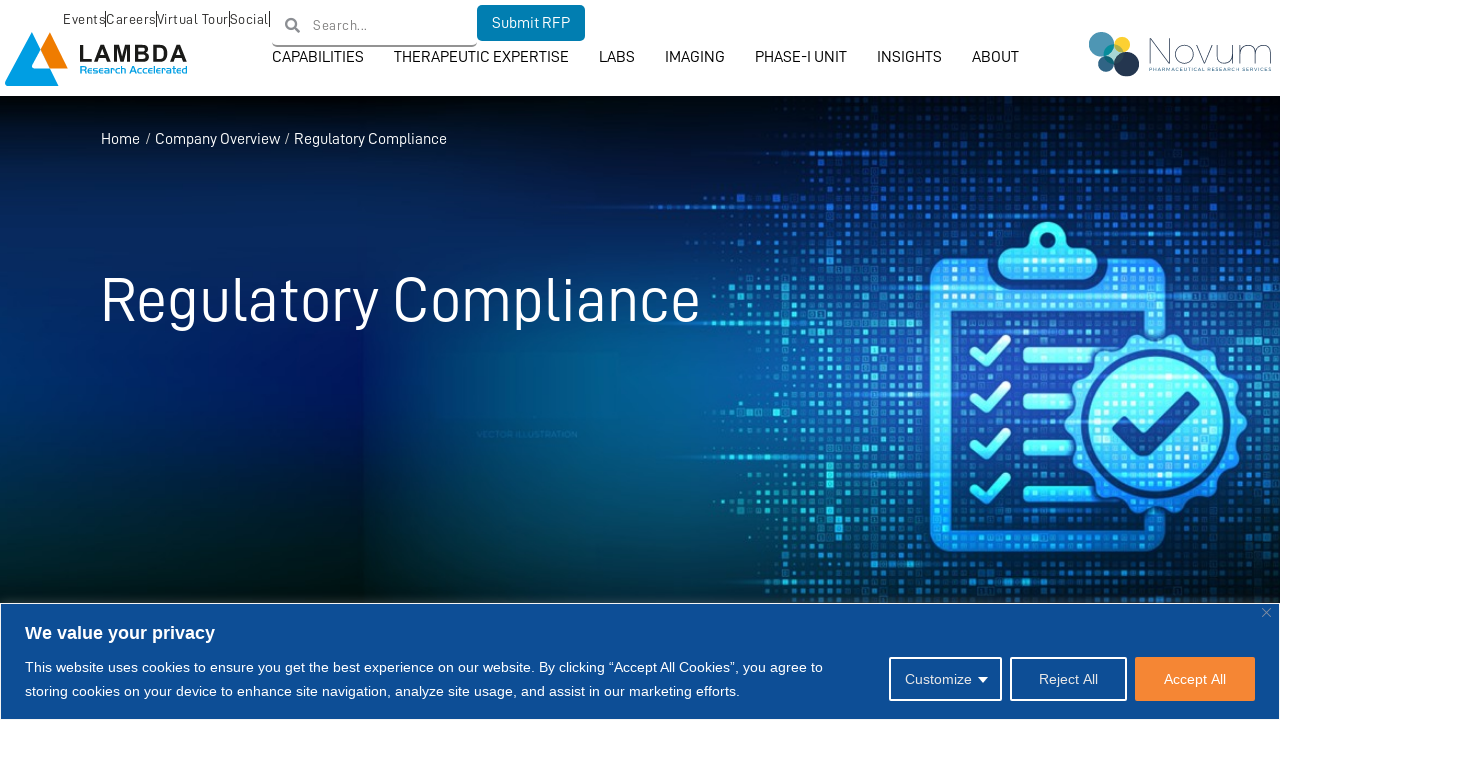

--- FILE ---
content_type: text/html; charset=UTF-8
request_url: https://www.lambda-cro.com/company-overview/regulatory-compliance/
body_size: 86499
content:
<!DOCTYPE html>
<html class="html" lang="en-US" prefix="og: https://ogp.me/ns#">
<head>
	<meta charset="UTF-8">
	<link rel="profile" href="https://gmpg.org/xfn/11">

	<meta name="viewport" content="width=device-width, initial-scale=1">
<!-- Search Engine Optimization by Rank Math - https://rankmath.com/ -->
<title>Regulatory Compliance | Trusted CRO | 25+ Years of Legacy</title>
<meta name="description" content="Explore Lambda&#039;s continuous commitment to regulatory compliance, ensuring the highest clinical research standards of quality, safety, &amp; integrity."/>
<meta name="robots" content="follow, index, max-snippet:-1, max-video-preview:-1, max-image-preview:large"/>
<link rel="canonical" href="https://www.lambda-cro.com/company-overview/regulatory-compliance/" />
<meta property="og:locale" content="en_US" />
<meta property="og:type" content="article" />
<meta property="og:title" content="Regulatory Compliance | Trusted CRO | 25+ Years of Legacy" />
<meta property="og:description" content="Explore Lambda&#039;s continuous commitment to regulatory compliance, ensuring the highest clinical research standards of quality, safety, &amp; integrity." />
<meta property="og:url" content="https://www.lambda-cro.com/company-overview/regulatory-compliance/" />
<meta property="og:site_name" content="Lambda Therapeutic Research - Global Full-service CRO" />
<meta property="og:updated_time" content="2025-12-10T13:15:03+05:30" />
<meta property="og:image" content="https://www.lambda-cro.com/wp-content/uploads/2025/01/Regulatory-Compliance-Lambda-CRO-FDA-MHRA-EMA-PMDA.jpg" />
<meta property="og:image:secure_url" content="https://www.lambda-cro.com/wp-content/uploads/2025/01/Regulatory-Compliance-Lambda-CRO-FDA-MHRA-EMA-PMDA.jpg" />
<meta property="og:image:width" content="1152" />
<meta property="og:image:height" content="603" />
<meta property="og:image:alt" content="Regulatory Compliance Lambda CRO FDA MHRA EMA PMDA" />
<meta property="og:image:type" content="image/jpeg" />
<meta property="article:published_time" content="2023-10-07T09:09:34+05:30" />
<meta property="article:modified_time" content="2025-12-10T13:15:03+05:30" />
<meta name="twitter:card" content="summary_large_image" />
<meta name="twitter:title" content="Regulatory Compliance | Trusted CRO | 25+ Years of Legacy" />
<meta name="twitter:description" content="Explore Lambda&#039;s continuous commitment to regulatory compliance, ensuring the highest clinical research standards of quality, safety, &amp; integrity." />
<meta name="twitter:image" content="https://www.lambda-cro.com/wp-content/uploads/2025/01/Regulatory-Compliance-Lambda-CRO-FDA-MHRA-EMA-PMDA.jpg" />
<meta name="twitter:label1" content="Time to read" />
<meta name="twitter:data1" content="3 minutes" />
<script type="application/ld+json" class="rank-math-schema">{"@context":"https://schema.org","@graph":[{"@type":"Organization","@id":"https://www.lambda-cro.com/#organization","name":"Lambda Therapeutic Research Limited","url":"https://www.lambda-cro.com","logo":{"@type":"ImageObject","@id":"https://www.lambda-cro.com/#logo","url":"https://www.lambda-cro.com/wp-content/uploads/2023/09/logo-lambda-banner.png","contentUrl":"https://www.lambda-cro.com/wp-content/uploads/2023/09/logo-lambda-banner.png","caption":"Lambda Therapeutic Research - Global Full-service CRO","inLanguage":"en-US","width":"1286","height":"379"}},{"@type":"WebSite","@id":"https://www.lambda-cro.com/#website","url":"https://www.lambda-cro.com","name":"Lambda Therapeutic Research - Global Full-service CRO","publisher":{"@id":"https://www.lambda-cro.com/#organization"},"inLanguage":"en-US"},{"@type":"ImageObject","@id":"https://www.lambda-cro.com/wp-content/uploads/2025/01/Regulatory-Compliance-Lambda-CRO-FDA-MHRA-EMA-PMDA.jpg","url":"https://www.lambda-cro.com/wp-content/uploads/2025/01/Regulatory-Compliance-Lambda-CRO-FDA-MHRA-EMA-PMDA.jpg","width":"1152","height":"603","caption":"Regulatory Compliance Lambda CRO FDA MHRA EMA PMDA","inLanguage":"en-US"},{"@type":"BreadcrumbList","@id":"https://www.lambda-cro.com/company-overview/regulatory-compliance/#breadcrumb","itemListElement":[{"@type":"ListItem","position":"1","item":{"@id":"https://www.lambda-cro.com","name":"Home"}},{"@type":"ListItem","position":"2","item":{"@id":"https://www.lambda-cro.com/company-overview/","name":"Company Overview"}},{"@type":"ListItem","position":"3","item":{"@id":"https://www.lambda-cro.com/company-overview/regulatory-compliance/","name":"Regulatory Compliance"}}]},{"@type":"WebPage","@id":"https://www.lambda-cro.com/company-overview/regulatory-compliance/#webpage","url":"https://www.lambda-cro.com/company-overview/regulatory-compliance/","name":"Regulatory Compliance | Trusted CRO | 25+ Years of Legacy","datePublished":"2023-10-07T09:09:34+05:30","dateModified":"2025-12-10T13:15:03+05:30","isPartOf":{"@id":"https://www.lambda-cro.com/#website"},"primaryImageOfPage":{"@id":"https://www.lambda-cro.com/wp-content/uploads/2025/01/Regulatory-Compliance-Lambda-CRO-FDA-MHRA-EMA-PMDA.jpg"},"inLanguage":"en-US","breadcrumb":{"@id":"https://www.lambda-cro.com/company-overview/regulatory-compliance/#breadcrumb"}},{"@type":"Person","@id":"https://www.lambda-cro.com/author/admin/","name":"admin","url":"https://www.lambda-cro.com/author/admin/","image":{"@type":"ImageObject","@id":"https://secure.gravatar.com/avatar/facb9494499b431d1f781165eec59c5aef777649ec3c2c34296707e342398e68?s=96&amp;d=mm&amp;r=g","url":"https://secure.gravatar.com/avatar/facb9494499b431d1f781165eec59c5aef777649ec3c2c34296707e342398e68?s=96&amp;d=mm&amp;r=g","caption":"admin","inLanguage":"en-US"},"sameAs":["https://www.lambda-cro.com"],"worksFor":{"@id":"https://www.lambda-cro.com/#organization"}},{"@type":"Article","headline":"Regulatory Compliance | Trusted CRO | 25+ Years of Legacy","keywords":"Regulatory Compliance","datePublished":"2023-10-07T09:09:34+05:30","dateModified":"2025-12-10T13:15:03+05:30","author":{"@id":"https://www.lambda-cro.com/author/admin/","name":"admin"},"publisher":{"@id":"https://www.lambda-cro.com/#organization"},"description":"Explore Lambda&#039;s continuous commitment to regulatory compliance, ensuring the highest clinical research standards of quality, safety, &amp; integrity.","name":"Regulatory Compliance | Trusted CRO | 25+ Years of Legacy","@id":"https://www.lambda-cro.com/company-overview/regulatory-compliance/#richSnippet","isPartOf":{"@id":"https://www.lambda-cro.com/company-overview/regulatory-compliance/#webpage"},"image":{"@id":"https://www.lambda-cro.com/wp-content/uploads/2025/01/Regulatory-Compliance-Lambda-CRO-FDA-MHRA-EMA-PMDA.jpg"},"inLanguage":"en-US","mainEntityOfPage":{"@id":"https://www.lambda-cro.com/company-overview/regulatory-compliance/#webpage"}}]}</script>
<!-- /Rank Math WordPress SEO plugin -->

<link rel='dns-prefetch' href='//widget.tagembed.com' />
<link rel='dns-prefetch' href='//www.googletagmanager.com' />
<link rel="alternate" type="application/rss+xml" title="Lambda CRO &raquo; Feed" href="https://www.lambda-cro.com/feed/" />
<link rel="alternate" type="application/rss+xml" title="Lambda CRO &raquo; Comments Feed" href="https://www.lambda-cro.com/comments/feed/" />
<link rel="alternate" title="oEmbed (JSON)" type="application/json+oembed" href="https://www.lambda-cro.com/wp-json/oembed/1.0/embed?url=https%3A%2F%2Fwww.lambda-cro.com%2Fcompany-overview%2Fregulatory-compliance%2F" />
<link rel="alternate" title="oEmbed (XML)" type="text/xml+oembed" href="https://www.lambda-cro.com/wp-json/oembed/1.0/embed?url=https%3A%2F%2Fwww.lambda-cro.com%2Fcompany-overview%2Fregulatory-compliance%2F&#038;format=xml" />
		<style>
			.lazyload,
			.lazyloading {
				max-width: 100%;
			}
		</style>
		<style id='wp-img-auto-sizes-contain-inline-css'>
img:is([sizes=auto i],[sizes^="auto," i]){contain-intrinsic-size:3000px 1500px}
/*# sourceURL=wp-img-auto-sizes-contain-inline-css */
</style>
<link rel='stylesheet' id='font-awesome-5-all-css' href='https://www.lambda-cro.com/wp-content/plugins/elementor/assets/lib/font-awesome/css/all.min.css?ver=3.34.1' media='all' />
<link rel='stylesheet' id='font-awesome-4-shim-css' href='https://www.lambda-cro.com/wp-content/plugins/elementor/assets/lib/font-awesome/css/v4-shims.min.css?ver=3.34.1' media='all' />
<link rel='stylesheet' id='premium-addons-css' href='https://www.lambda-cro.com/wp-content/plugins/premium-addons-for-elementor/assets/frontend/min-css/premium-addons.min.css?ver=4.11.63' media='all' />
<link rel='stylesheet' id='jkit-elements-main-css' href='https://www.lambda-cro.com/wp-content/plugins/jeg-elementor-kit/assets/css/elements/main.css?ver=2.6.14' media='all' />
<style id='wp-emoji-styles-inline-css'>

	img.wp-smiley, img.emoji {
		display: inline !important;
		border: none !important;
		box-shadow: none !important;
		height: 1em !important;
		width: 1em !important;
		margin: 0 0.07em !important;
		vertical-align: -0.1em !important;
		background: none !important;
		padding: 0 !important;
	}
/*# sourceURL=wp-emoji-styles-inline-css */
</style>
<style id='classic-theme-styles-inline-css'>
/*! This file is auto-generated */
.wp-block-button__link{color:#fff;background-color:#32373c;border-radius:9999px;box-shadow:none;text-decoration:none;padding:calc(.667em + 2px) calc(1.333em + 2px);font-size:1.125em}.wp-block-file__button{background:#32373c;color:#fff;text-decoration:none}
/*# sourceURL=/wp-includes/css/classic-themes.min.css */
</style>
<style id='safe-svg-svg-icon-style-inline-css'>
.safe-svg-cover{text-align:center}.safe-svg-cover .safe-svg-inside{display:inline-block;max-width:100%}.safe-svg-cover svg{fill:currentColor;height:100%;max-height:100%;max-width:100%;width:100%}

/*# sourceURL=https://www.lambda-cro.com/wp-content/plugins/safe-svg/dist/safe-svg-block-frontend.css */
</style>
<style id='global-styles-inline-css'>
:root{--wp--preset--aspect-ratio--square: 1;--wp--preset--aspect-ratio--4-3: 4/3;--wp--preset--aspect-ratio--3-4: 3/4;--wp--preset--aspect-ratio--3-2: 3/2;--wp--preset--aspect-ratio--2-3: 2/3;--wp--preset--aspect-ratio--16-9: 16/9;--wp--preset--aspect-ratio--9-16: 9/16;--wp--preset--color--black: #000000;--wp--preset--color--cyan-bluish-gray: #abb8c3;--wp--preset--color--white: #ffffff;--wp--preset--color--pale-pink: #f78da7;--wp--preset--color--vivid-red: #cf2e2e;--wp--preset--color--luminous-vivid-orange: #ff6900;--wp--preset--color--luminous-vivid-amber: #fcb900;--wp--preset--color--light-green-cyan: #7bdcb5;--wp--preset--color--vivid-green-cyan: #00d084;--wp--preset--color--pale-cyan-blue: #8ed1fc;--wp--preset--color--vivid-cyan-blue: #0693e3;--wp--preset--color--vivid-purple: #9b51e0;--wp--preset--gradient--vivid-cyan-blue-to-vivid-purple: linear-gradient(135deg,rgb(6,147,227) 0%,rgb(155,81,224) 100%);--wp--preset--gradient--light-green-cyan-to-vivid-green-cyan: linear-gradient(135deg,rgb(122,220,180) 0%,rgb(0,208,130) 100%);--wp--preset--gradient--luminous-vivid-amber-to-luminous-vivid-orange: linear-gradient(135deg,rgb(252,185,0) 0%,rgb(255,105,0) 100%);--wp--preset--gradient--luminous-vivid-orange-to-vivid-red: linear-gradient(135deg,rgb(255,105,0) 0%,rgb(207,46,46) 100%);--wp--preset--gradient--very-light-gray-to-cyan-bluish-gray: linear-gradient(135deg,rgb(238,238,238) 0%,rgb(169,184,195) 100%);--wp--preset--gradient--cool-to-warm-spectrum: linear-gradient(135deg,rgb(74,234,220) 0%,rgb(151,120,209) 20%,rgb(207,42,186) 40%,rgb(238,44,130) 60%,rgb(251,105,98) 80%,rgb(254,248,76) 100%);--wp--preset--gradient--blush-light-purple: linear-gradient(135deg,rgb(255,206,236) 0%,rgb(152,150,240) 100%);--wp--preset--gradient--blush-bordeaux: linear-gradient(135deg,rgb(254,205,165) 0%,rgb(254,45,45) 50%,rgb(107,0,62) 100%);--wp--preset--gradient--luminous-dusk: linear-gradient(135deg,rgb(255,203,112) 0%,rgb(199,81,192) 50%,rgb(65,88,208) 100%);--wp--preset--gradient--pale-ocean: linear-gradient(135deg,rgb(255,245,203) 0%,rgb(182,227,212) 50%,rgb(51,167,181) 100%);--wp--preset--gradient--electric-grass: linear-gradient(135deg,rgb(202,248,128) 0%,rgb(113,206,126) 100%);--wp--preset--gradient--midnight: linear-gradient(135deg,rgb(2,3,129) 0%,rgb(40,116,252) 100%);--wp--preset--font-size--small: 13px;--wp--preset--font-size--medium: 20px;--wp--preset--font-size--large: 36px;--wp--preset--font-size--x-large: 42px;--wp--preset--spacing--20: 0.44rem;--wp--preset--spacing--30: 0.67rem;--wp--preset--spacing--40: 1rem;--wp--preset--spacing--50: 1.5rem;--wp--preset--spacing--60: 2.25rem;--wp--preset--spacing--70: 3.38rem;--wp--preset--spacing--80: 5.06rem;--wp--preset--shadow--natural: 6px 6px 9px rgba(0, 0, 0, 0.2);--wp--preset--shadow--deep: 12px 12px 50px rgba(0, 0, 0, 0.4);--wp--preset--shadow--sharp: 6px 6px 0px rgba(0, 0, 0, 0.2);--wp--preset--shadow--outlined: 6px 6px 0px -3px rgb(255, 255, 255), 6px 6px rgb(0, 0, 0);--wp--preset--shadow--crisp: 6px 6px 0px rgb(0, 0, 0);}:where(.is-layout-flex){gap: 0.5em;}:where(.is-layout-grid){gap: 0.5em;}body .is-layout-flex{display: flex;}.is-layout-flex{flex-wrap: wrap;align-items: center;}.is-layout-flex > :is(*, div){margin: 0;}body .is-layout-grid{display: grid;}.is-layout-grid > :is(*, div){margin: 0;}:where(.wp-block-columns.is-layout-flex){gap: 2em;}:where(.wp-block-columns.is-layout-grid){gap: 2em;}:where(.wp-block-post-template.is-layout-flex){gap: 1.25em;}:where(.wp-block-post-template.is-layout-grid){gap: 1.25em;}.has-black-color{color: var(--wp--preset--color--black) !important;}.has-cyan-bluish-gray-color{color: var(--wp--preset--color--cyan-bluish-gray) !important;}.has-white-color{color: var(--wp--preset--color--white) !important;}.has-pale-pink-color{color: var(--wp--preset--color--pale-pink) !important;}.has-vivid-red-color{color: var(--wp--preset--color--vivid-red) !important;}.has-luminous-vivid-orange-color{color: var(--wp--preset--color--luminous-vivid-orange) !important;}.has-luminous-vivid-amber-color{color: var(--wp--preset--color--luminous-vivid-amber) !important;}.has-light-green-cyan-color{color: var(--wp--preset--color--light-green-cyan) !important;}.has-vivid-green-cyan-color{color: var(--wp--preset--color--vivid-green-cyan) !important;}.has-pale-cyan-blue-color{color: var(--wp--preset--color--pale-cyan-blue) !important;}.has-vivid-cyan-blue-color{color: var(--wp--preset--color--vivid-cyan-blue) !important;}.has-vivid-purple-color{color: var(--wp--preset--color--vivid-purple) !important;}.has-black-background-color{background-color: var(--wp--preset--color--black) !important;}.has-cyan-bluish-gray-background-color{background-color: var(--wp--preset--color--cyan-bluish-gray) !important;}.has-white-background-color{background-color: var(--wp--preset--color--white) !important;}.has-pale-pink-background-color{background-color: var(--wp--preset--color--pale-pink) !important;}.has-vivid-red-background-color{background-color: var(--wp--preset--color--vivid-red) !important;}.has-luminous-vivid-orange-background-color{background-color: var(--wp--preset--color--luminous-vivid-orange) !important;}.has-luminous-vivid-amber-background-color{background-color: var(--wp--preset--color--luminous-vivid-amber) !important;}.has-light-green-cyan-background-color{background-color: var(--wp--preset--color--light-green-cyan) !important;}.has-vivid-green-cyan-background-color{background-color: var(--wp--preset--color--vivid-green-cyan) !important;}.has-pale-cyan-blue-background-color{background-color: var(--wp--preset--color--pale-cyan-blue) !important;}.has-vivid-cyan-blue-background-color{background-color: var(--wp--preset--color--vivid-cyan-blue) !important;}.has-vivid-purple-background-color{background-color: var(--wp--preset--color--vivid-purple) !important;}.has-black-border-color{border-color: var(--wp--preset--color--black) !important;}.has-cyan-bluish-gray-border-color{border-color: var(--wp--preset--color--cyan-bluish-gray) !important;}.has-white-border-color{border-color: var(--wp--preset--color--white) !important;}.has-pale-pink-border-color{border-color: var(--wp--preset--color--pale-pink) !important;}.has-vivid-red-border-color{border-color: var(--wp--preset--color--vivid-red) !important;}.has-luminous-vivid-orange-border-color{border-color: var(--wp--preset--color--luminous-vivid-orange) !important;}.has-luminous-vivid-amber-border-color{border-color: var(--wp--preset--color--luminous-vivid-amber) !important;}.has-light-green-cyan-border-color{border-color: var(--wp--preset--color--light-green-cyan) !important;}.has-vivid-green-cyan-border-color{border-color: var(--wp--preset--color--vivid-green-cyan) !important;}.has-pale-cyan-blue-border-color{border-color: var(--wp--preset--color--pale-cyan-blue) !important;}.has-vivid-cyan-blue-border-color{border-color: var(--wp--preset--color--vivid-cyan-blue) !important;}.has-vivid-purple-border-color{border-color: var(--wp--preset--color--vivid-purple) !important;}.has-vivid-cyan-blue-to-vivid-purple-gradient-background{background: var(--wp--preset--gradient--vivid-cyan-blue-to-vivid-purple) !important;}.has-light-green-cyan-to-vivid-green-cyan-gradient-background{background: var(--wp--preset--gradient--light-green-cyan-to-vivid-green-cyan) !important;}.has-luminous-vivid-amber-to-luminous-vivid-orange-gradient-background{background: var(--wp--preset--gradient--luminous-vivid-amber-to-luminous-vivid-orange) !important;}.has-luminous-vivid-orange-to-vivid-red-gradient-background{background: var(--wp--preset--gradient--luminous-vivid-orange-to-vivid-red) !important;}.has-very-light-gray-to-cyan-bluish-gray-gradient-background{background: var(--wp--preset--gradient--very-light-gray-to-cyan-bluish-gray) !important;}.has-cool-to-warm-spectrum-gradient-background{background: var(--wp--preset--gradient--cool-to-warm-spectrum) !important;}.has-blush-light-purple-gradient-background{background: var(--wp--preset--gradient--blush-light-purple) !important;}.has-blush-bordeaux-gradient-background{background: var(--wp--preset--gradient--blush-bordeaux) !important;}.has-luminous-dusk-gradient-background{background: var(--wp--preset--gradient--luminous-dusk) !important;}.has-pale-ocean-gradient-background{background: var(--wp--preset--gradient--pale-ocean) !important;}.has-electric-grass-gradient-background{background: var(--wp--preset--gradient--electric-grass) !important;}.has-midnight-gradient-background{background: var(--wp--preset--gradient--midnight) !important;}.has-small-font-size{font-size: var(--wp--preset--font-size--small) !important;}.has-medium-font-size{font-size: var(--wp--preset--font-size--medium) !important;}.has-large-font-size{font-size: var(--wp--preset--font-size--large) !important;}.has-x-large-font-size{font-size: var(--wp--preset--font-size--x-large) !important;}
:where(.wp-block-post-template.is-layout-flex){gap: 1.25em;}:where(.wp-block-post-template.is-layout-grid){gap: 1.25em;}
:where(.wp-block-term-template.is-layout-flex){gap: 1.25em;}:where(.wp-block-term-template.is-layout-grid){gap: 1.25em;}
:where(.wp-block-columns.is-layout-flex){gap: 2em;}:where(.wp-block-columns.is-layout-grid){gap: 2em;}
:root :where(.wp-block-pullquote){font-size: 1.5em;line-height: 1.6;}
/*# sourceURL=global-styles-inline-css */
</style>
<link rel='stylesheet' id='contact-form-7-css' href='https://www.lambda-cro.com/wp-content/plugins/contact-form-7/includes/css/styles.css?ver=6.1.4' media='all' />
<link rel='stylesheet' id='common-dm-style-css' href='https://www.lambda-cro.com/wp-content/plugins/datamentor/assets/css/common-dm-style.css?ver=6.9' media='all' />
<link rel='stylesheet' id='flexy-breadcrumb-css' href='https://www.lambda-cro.com/wp-content/plugins/flexy-breadcrumb/public/css/flexy-breadcrumb-public.css?ver=1.2.1' media='all' />
<link rel='stylesheet' id='flexy-breadcrumb-font-awesome-css' href='https://www.lambda-cro.com/wp-content/plugins/flexy-breadcrumb/public/css/font-awesome.min.css?ver=4.7.0' media='all' />
<link rel='stylesheet' id='responsive-lightbox-imagelightbox-css' href='https://www.lambda-cro.com/wp-content/plugins/responsive-lightbox/assets/imagelightbox/imagelightbox.min.css?ver=1.0.0' media='all' />
<link rel='stylesheet' id='bodhi-svgs-attachment-css' href='https://www.lambda-cro.com/wp-content/plugins/svg-support/css/svgs-attachment.css' media='all' />
<style id='wpgb-head-inline-css'>
.wp-grid-builder:not(.wpgb-template),.wpgb-facet{opacity:0.01}.wpgb-facet fieldset{margin:0;padding:0;border:none;outline:none;box-shadow:none}.wpgb-facet fieldset:last-child{margin-bottom:40px;}.wpgb-facet fieldset legend.wpgb-sr-only{height:1px;width:1px}
/*# sourceURL=wpgb-head-inline-css */
</style>
<link rel='stylesheet' id='htbbootstrap-css' href='https://www.lambda-cro.com/wp-content/plugins/ht-mega-for-elementor/assets/css/htbbootstrap.css?ver=3.0.4' media='all' />
<link rel='stylesheet' id='font-awesome-css' href='https://www.lambda-cro.com/wp-content/themes/oceanwp/assets/fonts/fontawesome/css/all.min.css?ver=6.7.2' media='all' />
<link rel='stylesheet' id='htmega-animation-css' href='https://www.lambda-cro.com/wp-content/plugins/ht-mega-for-elementor/assets/css/animation.css?ver=3.0.4' media='all' />
<link rel='stylesheet' id='htmega-keyframes-css' href='https://www.lambda-cro.com/wp-content/plugins/ht-mega-for-elementor/assets/css/htmega-keyframes.css?ver=3.0.4' media='all' />
<link rel='stylesheet' id='htmega-global-style-css' href='https://www.lambda-cro.com/wp-content/plugins/ht-mega-for-elementor/assets/css/htmega-global-style.css?ver=3.0.4' media='all' />
<link rel='stylesheet' id='elementor-icons-css' href='https://www.lambda-cro.com/wp-content/plugins/elementor/assets/lib/eicons/css/elementor-icons.min.css?ver=5.45.0' media='all' />
<link rel='stylesheet' id='elementor-frontend-css' href='https://www.lambda-cro.com/wp-content/plugins/elementor/assets/css/frontend.min.css?ver=3.34.1' media='all' />
<style id='elementor-frontend-inline-css'>
.elementor-kit-6{--e-global-color-primary:#017EB1;--e-global-color-secondary:#F58634;--e-global-color-text:#2B2A29;--e-global-color-accent:#FFFFFF;--e-global-color-860b312:#0D4E96;--e-global-color-c315ea2:#00AEEF;--e-global-color-cbcf672:#EEEEEE;--e-global-typography-primary-font-family:"D-DIN";--e-global-typography-primary-font-size:62px;--e-global-typography-primary-font-weight:500;--e-global-typography-primary-line-height:75px;--e-global-typography-secondary-font-family:"D-DIN";--e-global-typography-secondary-font-size:46px;--e-global-typography-secondary-font-weight:500;--e-global-typography-secondary-letter-spacing:0.8px;--e-global-typography-text-font-family:"D-DIN";--e-global-typography-text-font-size:24px;--e-global-typography-text-font-weight:400;--e-global-typography-text-line-height:30px;--e-global-typography-text-letter-spacing:0.5px;--e-global-typography-accent-font-family:"D-DIN";--e-global-typography-accent-font-size:18px;--e-global-typography-accent-font-weight:500;--e-global-typography-7a120c4-font-family:"D-DIN";--e-global-typography-7a120c4-font-size:24px;--e-global-typography-7a120c4-font-weight:400;--e-global-typography-7a120c4-line-height:0px;--e-global-typography-7a120c4-letter-spacing:0px;--e-global-typography-39dad37-font-family:"D-DIN";--e-global-typography-39dad37-font-size:22px;--e-global-typography-39dad37-font-weight:400;--e-global-typography-39dad37-line-height:25px;--e-global-typography-39dad37-letter-spacing:-0.2px;--e-global-typography-7b1b2c0-font-family:"D-DIN";--e-global-typography-7b1b2c0-font-size:19px;--e-global-typography-7b1b2c0-font-weight:400;--e-global-typography-7b1b2c0-line-height:24px;--e-global-typography-f217557-font-family:"D-DIN";--e-global-typography-f217557-font-size:28px;--e-global-typography-f217557-font-weight:500;--e-global-typography-f217557-letter-spacing:0px;--e-global-typography-42e21be-font-family:"Charter";--e-global-typography-42e21be-font-size:46px;--e-global-typography-42e21be-font-weight:600;--e-global-typography-42e21be-line-height:46px;--e-global-typography-42e21be-letter-spacing:2px;--e-global-typography-f424a14-font-family:"colfax";--e-global-typography-f424a14-font-size:18px;--e-global-typography-f424a14-font-weight:400;--e-global-typography-f424a14-line-height:25px;}.elementor-kit-6 e-page-transition{background-color:#FFBC7D;}.elementor-section.elementor-section-boxed > .elementor-container{max-width:1140px;}.e-con{--container-max-width:1140px;}.elementor-widget:not(:last-child){margin-block-end:20px;}.elementor-element{--widgets-spacing:20px 20px;--widgets-spacing-row:20px;--widgets-spacing-column:20px;}{}h1.entry-title{display:var(--page-title-display);}.elementor-lightbox{background-color:#030303E8;--lightbox-ui-color:#FFFFFF;--lightbox-ui-color-hover:#FFFFFF;--lightbox-text-color:#FFFFFF;}@media(max-width:1024px){.elementor-section.elementor-section-boxed > .elementor-container{max-width:1024px;}.e-con{--container-max-width:1024px;}}@media(max-width:767px){.elementor-section.elementor-section-boxed > .elementor-container{max-width:767px;}.e-con{--container-max-width:767px;}}/* Start Custom Fonts CSS */@font-face {
	font-family: 'D-DIN';
	font-style: normal;
	font-weight: normal;
	font-display: auto;
	src: url('https://www.lambda-cro.com/wp-content/uploads/2023/10/d-din.regular.ttf') format('truetype');
}
@font-face {
	font-family: 'D-DIN';
	font-style: normal;
	font-weight: 800;
	font-display: auto;
	src: url('https://www.lambda-cro.com/wp-content/uploads/2023/10/d-din.bold_.ttf') format('truetype');
}
/* End Custom Fonts CSS */
/* Start Custom Fonts CSS */@font-face {
	font-family: 'Charter';
	font-style: normal;
	font-weight: normal;
	font-display: auto;
	src: url('https://www.lambda-cro.com/wp-content/uploads/2023/10/Charter-Regular.ttf') format('truetype');
}
/* End Custom Fonts CSS */
/* Start Custom Fonts CSS */@font-face {
	font-family: 'colfax';
	font-style: normal;
	font-weight: normal;
	font-display: auto;
	src: url('https://www.lambda-cro.com/wp-content/uploads/2023/10/Colfax-Regular.ttf') format('truetype');
}
/* End Custom Fonts CSS */
.elementor-5571 .elementor-element.elementor-element-eeb7745{--display:flex;--min-height:78vh;--flex-direction:row;--container-widget-width:initial;--container-widget-height:100%;--container-widget-flex-grow:1;--container-widget-align-self:stretch;--flex-wrap-mobile:wrap;--gap:0px 0px;--row-gap:0px;--column-gap:0px;--padding-top:0px;--padding-bottom:0px;--padding-left:100px;--padding-right:0px;}.elementor-5571 .elementor-element.elementor-element-eeb7745:not(.elementor-motion-effects-element-type-background), .elementor-5571 .elementor-element.elementor-element-eeb7745 > .elementor-motion-effects-container > .elementor-motion-effects-layer{background-image:url("https://www.lambda-cro.com/wp-content/uploads/2025/01/Regulatory-Compliance-Lambda-CRO-FDA-MHRA-EMA-PMDA-Background-Banner.jpg");background-position:center center;background-repeat:no-repeat;background-size:cover;}.elementor-5571 .elementor-element.elementor-element-4b3cf90{--display:flex;--flex-direction:column;--container-widget-width:100%;--container-widget-height:initial;--container-widget-flex-grow:0;--container-widget-align-self:initial;--flex-wrap-mobile:wrap;--margin-top:0px;--margin-bottom:0px;--margin-left:0px;--margin-right:0px;--padding-top:20px;--padding-bottom:150px;--padding-left:0px;--padding-right:0px;}.elementor-5571 .elementor-element.elementor-element-4b3cf90.e-con{--flex-grow:0;--flex-shrink:0;}.elementor-5571 .elementor-element.elementor-element-39e05ac > .elementor-widget-container{margin:0px 0px 100px -15px;}.elementor-widget-heading .elementor-heading-title{font-family:var( --e-global-typography-primary-font-family ), sans-serif;font-size:var( --e-global-typography-primary-font-size );font-weight:var( --e-global-typography-primary-font-weight );line-height:var( --e-global-typography-primary-line-height );color:var( --e-global-color-primary );}.elementor-5571 .elementor-element.elementor-element-21eba90 > .elementor-widget-container{margin:0px 0px 0px 0px;}.elementor-5571 .elementor-element.elementor-element-21eba90 .elementor-heading-title{font-family:"D-DIN", sans-serif;font-size:62px;font-weight:500;line-height:75px;color:var( --e-global-color-accent );}.elementor-5571 .elementor-element.elementor-element-dc6210d{--display:flex;}.elementor-5571 .elementor-element.elementor-element-9c36564{--spacer-size:20px;}.elementor-widget-text-editor{font-family:var( --e-global-typography-text-font-family ), sans-serif;font-size:var( --e-global-typography-text-font-size );font-weight:var( --e-global-typography-text-font-weight );line-height:var( --e-global-typography-text-line-height );letter-spacing:var( --e-global-typography-text-letter-spacing );color:var( --e-global-color-text );}.elementor-widget-text-editor.elementor-drop-cap-view-stacked .elementor-drop-cap{background-color:var( --e-global-color-primary );}.elementor-widget-text-editor.elementor-drop-cap-view-framed .elementor-drop-cap, .elementor-widget-text-editor.elementor-drop-cap-view-default .elementor-drop-cap{color:var( --e-global-color-primary );border-color:var( --e-global-color-primary );}.elementor-5571 .elementor-element.elementor-element-fcc84f2{font-family:var( --e-global-typography-7b1b2c0-font-family ), sans-serif;font-size:var( --e-global-typography-7b1b2c0-font-size );font-weight:var( --e-global-typography-7b1b2c0-font-weight );line-height:var( --e-global-typography-7b1b2c0-line-height );color:var( --e-global-color-text );}.elementor-5571 .elementor-element.elementor-element-9f1cb9c > .elementor-widget-container{margin:0px 0px 20px 0px;}.elementor-5571 .elementor-element.elementor-element-9f1cb9c{text-align:start;}.elementor-5571 .elementor-element.elementor-element-9f1cb9c .elementor-heading-title{font-family:"D-DIN", sans-serif;font-size:46px;font-weight:500;text-decoration:underline;letter-spacing:0.8px;}.elementor-5571 .elementor-element.elementor-element-62734be{--display:grid;--e-con-grid-template-columns:repeat(3, 1fr);--e-con-grid-template-rows:repeat(3, 1fr);--gap:15px 15px;--row-gap:15px;--column-gap:15px;--grid-auto-flow:row;--padding-top:0px;--padding-bottom:30px;--padding-left:0px;--padding-right:0px;}.elementor-5571 .elementor-element.elementor-element-67f6461.jkit-equal-height-enable, .elementor-5571 .elementor-element.elementor-element-67f6461.jkit-equal-height-enable > .elementor-widget-container, .elementor-5571 .elementor-element.elementor-element-67f6461.jkit-equal-height-enable .jeg-elementor-kit.jkit-icon-box, .elementor-5571 .elementor-element.elementor-element-67f6461.jkit-equal-height-enable .jeg-elementor-kit.jkit-icon-box .jkit-icon-box-wrapper{height:100%;}.elementor-5571 .elementor-element.elementor-element-67f6461 .jeg-elementor-kit.jkit-icon-box .jkit-icon-box-wrapper{background-color:var( --e-global-color-cbcf672 );text-align:left;padding:50px 30px 30px 50px;border-style:none;border-radius:25px 25px 25px 25px;}.elementor-5571 .elementor-element.elementor-element-67f6461 .jeg-elementor-kit.jkit-icon-box .icon-box-badge.custom{right:8px;top:9px;}.elementor-5571 .elementor-element.elementor-element-67f6461 .jeg-elementor-kit.jkit-icon-box:hover .jkit-icon-box-wrapper{padding:20px 30px 60px 50px;}.elementor-5571 .elementor-element.elementor-element-67f6461 .jeg-elementor-kit.jkit-icon-box .title{padding:20px 0px 0px 0px;color:var( --e-global-color-primary );font-family:var( --e-global-typography-text-font-family ), sans-serif;font-size:var( --e-global-typography-text-font-size );font-weight:var( --e-global-typography-text-font-weight );line-height:var( --e-global-typography-text-line-height );letter-spacing:var( --e-global-typography-text-letter-spacing );}.elementor-5571 .elementor-element.elementor-element-67f6461 .jeg-elementor-kit.jkit-icon-box:hover .title{color:var( --e-global-color-secondary );}.elementor-5571 .elementor-element.elementor-element-67f6461 .jeg-elementor-kit.jkit-icon-box .icon-box.icon-box-body .icon-box-description{color:var( --e-global-color-text );font-family:var( --e-global-typography-7b1b2c0-font-family ), sans-serif;font-size:var( --e-global-typography-7b1b2c0-font-size );font-weight:var( --e-global-typography-7b1b2c0-font-weight );line-height:var( --e-global-typography-7b1b2c0-line-height );}.elementor-5571 .elementor-element.elementor-element-67f6461 .jeg-elementor-kit.jkit-icon-box .hover-watermark i{font-size:100px;}.elementor-5571 .elementor-element.elementor-element-67f6461 .jeg-elementor-kit.jkit-icon-box .hover-watermark svg{width:100px;}.elementor-5571 .elementor-element.elementor-element-67f6461 .jeg-elementor-kit.jkit-icon-box .icon-box > .icon{color:var( --e-global-color-primary );border-style:solid;border-width:0px 0px 2px 0px;border-color:var( --e-global-color-primary );margin:20px 0px 10px 0px;padding:0px 0px 0px 0px;height:95px;width:75px;}.elementor-5571 .elementor-element.elementor-element-67f6461 .jeg-elementor-kit.jkit-icon-box .icon-box > .icon svg{fill:var( --e-global-color-primary );width:65px;}.elementor-5571 .elementor-element.elementor-element-67f6461 .jeg-elementor-kit.jkit-icon-box:hover .icon-box > .icon{color:var( --e-global-color-secondary );border-style:solid;border-width:0px 0px 2px 0px;border-color:var( --e-global-color-secondary );}.elementor-5571 .elementor-element.elementor-element-67f6461 .jeg-elementor-kit.jkit-icon-box:hover .icon-box > .icon svg{fill:var( --e-global-color-secondary );}.elementor-5571 .elementor-element.elementor-element-67f6461 .jeg-elementor-kit.jkit-icon-box .icon-box > .icon i{font-size:65px;}.elementor-5571 .elementor-element.elementor-element-dd00a3b.jkit-equal-height-enable, .elementor-5571 .elementor-element.elementor-element-dd00a3b.jkit-equal-height-enable > .elementor-widget-container, .elementor-5571 .elementor-element.elementor-element-dd00a3b.jkit-equal-height-enable .jeg-elementor-kit.jkit-icon-box, .elementor-5571 .elementor-element.elementor-element-dd00a3b.jkit-equal-height-enable .jeg-elementor-kit.jkit-icon-box .jkit-icon-box-wrapper{height:100%;}.elementor-5571 .elementor-element.elementor-element-dd00a3b .jeg-elementor-kit.jkit-icon-box .jkit-icon-box-wrapper{background-color:var( --e-global-color-primary );text-align:left;padding:50px 30px 30px 50px;border-style:none;border-radius:25px 25px 25px 25px;}.elementor-5571 .elementor-element.elementor-element-dd00a3b .jeg-elementor-kit.jkit-icon-box .icon-box-badge.custom{right:8px;top:9px;}.elementor-5571 .elementor-element.elementor-element-dd00a3b .jeg-elementor-kit.jkit-icon-box:hover .jkit-icon-box-wrapper{padding:20px 30px 60px 50px;}.elementor-5571 .elementor-element.elementor-element-dd00a3b .jeg-elementor-kit.jkit-icon-box .title{padding:20px 0px 0px 0px;color:var( --e-global-color-accent );font-family:var( --e-global-typography-text-font-family ), sans-serif;font-size:var( --e-global-typography-text-font-size );font-weight:var( --e-global-typography-text-font-weight );line-height:var( --e-global-typography-text-line-height );letter-spacing:var( --e-global-typography-text-letter-spacing );}.elementor-5571 .elementor-element.elementor-element-dd00a3b .jeg-elementor-kit.jkit-icon-box:hover .title{color:var( --e-global-color-secondary );}.elementor-5571 .elementor-element.elementor-element-dd00a3b .jeg-elementor-kit.jkit-icon-box .icon-box.icon-box-body .icon-box-description{color:var( --e-global-color-accent );font-family:var( --e-global-typography-7b1b2c0-font-family ), sans-serif;font-size:var( --e-global-typography-7b1b2c0-font-size );font-weight:var( --e-global-typography-7b1b2c0-font-weight );line-height:var( --e-global-typography-7b1b2c0-line-height );}.elementor-5571 .elementor-element.elementor-element-dd00a3b .jeg-elementor-kit.jkit-icon-box .hover-watermark i{font-size:100px;}.elementor-5571 .elementor-element.elementor-element-dd00a3b .jeg-elementor-kit.jkit-icon-box .hover-watermark svg{width:100px;}.elementor-5571 .elementor-element.elementor-element-dd00a3b .jeg-elementor-kit.jkit-icon-box .icon-box > .icon{color:var( --e-global-color-accent );border-style:solid;border-width:0px 0px 2px 0px;border-color:var( --e-global-color-accent );border-radius:0px 0px 5px 0px;margin:20px 0px 10px 0px;padding:0px 0px 0px 0px;height:95px;width:75px;}.elementor-5571 .elementor-element.elementor-element-dd00a3b .jeg-elementor-kit.jkit-icon-box .icon-box > .icon svg{fill:var( --e-global-color-accent );width:65px;}.elementor-5571 .elementor-element.elementor-element-dd00a3b .jeg-elementor-kit.jkit-icon-box:hover .icon-box > .icon{color:var( --e-global-color-secondary );border-style:solid;border-width:0px 0px 2px 0px;border-color:var( --e-global-color-secondary );}.elementor-5571 .elementor-element.elementor-element-dd00a3b .jeg-elementor-kit.jkit-icon-box:hover .icon-box > .icon svg{fill:var( --e-global-color-secondary );}.elementor-5571 .elementor-element.elementor-element-dd00a3b .jeg-elementor-kit.jkit-icon-box .icon-box > .icon i{font-size:65px;}.elementor-5571 .elementor-element.elementor-element-5cbb3bc.jkit-equal-height-enable, .elementor-5571 .elementor-element.elementor-element-5cbb3bc.jkit-equal-height-enable > .elementor-widget-container, .elementor-5571 .elementor-element.elementor-element-5cbb3bc.jkit-equal-height-enable .jeg-elementor-kit.jkit-icon-box, .elementor-5571 .elementor-element.elementor-element-5cbb3bc.jkit-equal-height-enable .jeg-elementor-kit.jkit-icon-box .jkit-icon-box-wrapper{height:100%;}.elementor-5571 .elementor-element.elementor-element-5cbb3bc .jeg-elementor-kit.jkit-icon-box .jkit-icon-box-wrapper{background-color:var( --e-global-color-cbcf672 );text-align:left;padding:50px 30px 30px 50px;border-style:none;border-radius:25px 25px 25px 25px;}.elementor-5571 .elementor-element.elementor-element-5cbb3bc .jeg-elementor-kit.jkit-icon-box .icon-box-badge.custom{right:8px;top:9px;}.elementor-5571 .elementor-element.elementor-element-5cbb3bc .jeg-elementor-kit.jkit-icon-box:hover .jkit-icon-box-wrapper{padding:20px 30px 60px 50px;}.elementor-5571 .elementor-element.elementor-element-5cbb3bc .jeg-elementor-kit.jkit-icon-box .title{padding:20px 0px 0px 0px;color:var( --e-global-color-primary );font-family:var( --e-global-typography-text-font-family ), sans-serif;font-size:var( --e-global-typography-text-font-size );font-weight:var( --e-global-typography-text-font-weight );line-height:var( --e-global-typography-text-line-height );letter-spacing:var( --e-global-typography-text-letter-spacing );}.elementor-5571 .elementor-element.elementor-element-5cbb3bc .jeg-elementor-kit.jkit-icon-box:hover .title{color:var( --e-global-color-secondary );}.elementor-5571 .elementor-element.elementor-element-5cbb3bc .jeg-elementor-kit.jkit-icon-box .icon-box.icon-box-body .icon-box-description{color:var( --e-global-color-text );font-family:var( --e-global-typography-7b1b2c0-font-family ), sans-serif;font-size:var( --e-global-typography-7b1b2c0-font-size );font-weight:var( --e-global-typography-7b1b2c0-font-weight );line-height:var( --e-global-typography-7b1b2c0-line-height );}.elementor-5571 .elementor-element.elementor-element-5cbb3bc .jeg-elementor-kit.jkit-icon-box .hover-watermark i{font-size:100px;}.elementor-5571 .elementor-element.elementor-element-5cbb3bc .jeg-elementor-kit.jkit-icon-box .hover-watermark svg{width:100px;}.elementor-5571 .elementor-element.elementor-element-5cbb3bc .jeg-elementor-kit.jkit-icon-box .icon-box > .icon{color:var( --e-global-color-primary );border-style:solid;border-width:0px 0px 2px 0px;border-color:var( --e-global-color-primary );margin:20px 0px 10px 0px;padding:0px 0px 0px 0px;height:95px;width:75px;}.elementor-5571 .elementor-element.elementor-element-5cbb3bc .jeg-elementor-kit.jkit-icon-box .icon-box > .icon svg{fill:var( --e-global-color-primary );width:65px;}.elementor-5571 .elementor-element.elementor-element-5cbb3bc .jeg-elementor-kit.jkit-icon-box:hover .icon-box > .icon{color:var( --e-global-color-secondary );border-style:solid;border-width:0px 0px 2px 0px;border-color:var( --e-global-color-secondary );}.elementor-5571 .elementor-element.elementor-element-5cbb3bc .jeg-elementor-kit.jkit-icon-box:hover .icon-box > .icon svg{fill:var( --e-global-color-secondary );}.elementor-5571 .elementor-element.elementor-element-5cbb3bc .jeg-elementor-kit.jkit-icon-box .icon-box > .icon i{font-size:65px;}.elementor-5571 .elementor-element.elementor-element-4e0cad7.jkit-equal-height-enable, .elementor-5571 .elementor-element.elementor-element-4e0cad7.jkit-equal-height-enable > .elementor-widget-container, .elementor-5571 .elementor-element.elementor-element-4e0cad7.jkit-equal-height-enable .jeg-elementor-kit.jkit-icon-box, .elementor-5571 .elementor-element.elementor-element-4e0cad7.jkit-equal-height-enable .jeg-elementor-kit.jkit-icon-box .jkit-icon-box-wrapper{height:100%;}.elementor-5571 .elementor-element.elementor-element-4e0cad7 .jeg-elementor-kit.jkit-icon-box .jkit-icon-box-wrapper{background-color:var( --e-global-color-primary );text-align:left;padding:50px 30px 30px 50px;border-style:none;border-radius:25px 25px 25px 25px;}.elementor-5571 .elementor-element.elementor-element-4e0cad7 > .elementor-widget-container{margin:0px 0px 0px 0px;padding:0px 0px 0px 0px;}.elementor-5571 .elementor-element.elementor-element-4e0cad7 .jeg-elementor-kit.jkit-icon-box .icon-box-badge.custom{right:8px;top:9px;}.elementor-5571 .elementor-element.elementor-element-4e0cad7 .jeg-elementor-kit.jkit-icon-box:hover .jkit-icon-box-wrapper{padding:20px 30px 60px 50px;}.elementor-5571 .elementor-element.elementor-element-4e0cad7 .jeg-elementor-kit.jkit-icon-box .title{padding:20px 0px 0px 0px;color:var( --e-global-color-accent );font-family:var( --e-global-typography-text-font-family ), sans-serif;font-size:var( --e-global-typography-text-font-size );font-weight:var( --e-global-typography-text-font-weight );line-height:var( --e-global-typography-text-line-height );letter-spacing:var( --e-global-typography-text-letter-spacing );}.elementor-5571 .elementor-element.elementor-element-4e0cad7 .jeg-elementor-kit.jkit-icon-box:hover .title{color:var( --e-global-color-secondary );}.elementor-5571 .elementor-element.elementor-element-4e0cad7 .jeg-elementor-kit.jkit-icon-box .icon-box.icon-box-body .icon-box-description{color:var( --e-global-color-accent );font-family:var( --e-global-typography-7b1b2c0-font-family ), sans-serif;font-size:var( --e-global-typography-7b1b2c0-font-size );font-weight:var( --e-global-typography-7b1b2c0-font-weight );line-height:var( --e-global-typography-7b1b2c0-line-height );}.elementor-5571 .elementor-element.elementor-element-4e0cad7 .jeg-elementor-kit.jkit-icon-box .hover-watermark i{font-size:100px;}.elementor-5571 .elementor-element.elementor-element-4e0cad7 .jeg-elementor-kit.jkit-icon-box .hover-watermark svg{width:100px;}.elementor-5571 .elementor-element.elementor-element-4e0cad7 .jeg-elementor-kit.jkit-icon-box .icon-box > .icon{color:var( --e-global-color-accent );border-style:solid;border-width:0px 0px 2px 0px;border-color:var( --e-global-color-accent );border-radius:0px 0px 5px 0px;margin:20px 0px 10px 0px;padding:0px 0px 0px 0px;height:95px;width:75px;}.elementor-5571 .elementor-element.elementor-element-4e0cad7 .jeg-elementor-kit.jkit-icon-box .icon-box > .icon svg{fill:var( --e-global-color-accent );width:65px;}.elementor-5571 .elementor-element.elementor-element-4e0cad7 .jeg-elementor-kit.jkit-icon-box:hover .icon-box > .icon{color:var( --e-global-color-secondary );border-style:solid;border-width:0px 0px 2px 0px;border-color:var( --e-global-color-secondary );}.elementor-5571 .elementor-element.elementor-element-4e0cad7 .jeg-elementor-kit.jkit-icon-box:hover .icon-box > .icon svg{fill:var( --e-global-color-secondary );}.elementor-5571 .elementor-element.elementor-element-4e0cad7 .jeg-elementor-kit.jkit-icon-box .icon-box > .icon i{font-size:65px;}.elementor-5571 .elementor-element.elementor-element-b588597.jkit-equal-height-enable, .elementor-5571 .elementor-element.elementor-element-b588597.jkit-equal-height-enable > .elementor-widget-container, .elementor-5571 .elementor-element.elementor-element-b588597.jkit-equal-height-enable .jeg-elementor-kit.jkit-icon-box, .elementor-5571 .elementor-element.elementor-element-b588597.jkit-equal-height-enable .jeg-elementor-kit.jkit-icon-box .jkit-icon-box-wrapper{height:100%;}.elementor-5571 .elementor-element.elementor-element-b588597 .jeg-elementor-kit.jkit-icon-box .jkit-icon-box-wrapper{background-color:var( --e-global-color-cbcf672 );text-align:left;padding:50px 30px 30px 50px;border-style:none;border-radius:25px 25px 25px 25px;}.elementor-5571 .elementor-element.elementor-element-b588597 > .elementor-widget-container{margin:0px 0px 0px 0px;padding:0px 0px 0px 0px;}.elementor-5571 .elementor-element.elementor-element-b588597 .jeg-elementor-kit.jkit-icon-box .icon-box-badge.custom{right:8px;top:9px;}.elementor-5571 .elementor-element.elementor-element-b588597 .jeg-elementor-kit.jkit-icon-box:hover .jkit-icon-box-wrapper{padding:20px 30px 60px 50px;}.elementor-5571 .elementor-element.elementor-element-b588597 .jeg-elementor-kit.jkit-icon-box .title{padding:20px 0px 0px 0px;color:var( --e-global-color-primary );font-family:var( --e-global-typography-text-font-family ), sans-serif;font-size:var( --e-global-typography-text-font-size );font-weight:var( --e-global-typography-text-font-weight );line-height:var( --e-global-typography-text-line-height );letter-spacing:var( --e-global-typography-text-letter-spacing );}.elementor-5571 .elementor-element.elementor-element-b588597 .jeg-elementor-kit.jkit-icon-box:hover .title{color:var( --e-global-color-secondary );}.elementor-5571 .elementor-element.elementor-element-b588597 .jeg-elementor-kit.jkit-icon-box .icon-box.icon-box-body .icon-box-description{color:var( --e-global-color-text );font-family:var( --e-global-typography-7b1b2c0-font-family ), sans-serif;font-size:var( --e-global-typography-7b1b2c0-font-size );font-weight:var( --e-global-typography-7b1b2c0-font-weight );line-height:var( --e-global-typography-7b1b2c0-line-height );}.elementor-5571 .elementor-element.elementor-element-b588597 .jeg-elementor-kit.jkit-icon-box .hover-watermark i{font-size:100px;}.elementor-5571 .elementor-element.elementor-element-b588597 .jeg-elementor-kit.jkit-icon-box .hover-watermark svg{width:100px;}.elementor-5571 .elementor-element.elementor-element-b588597 .jeg-elementor-kit.jkit-icon-box .icon-box > .icon{color:var( --e-global-color-primary );border-style:solid;border-width:0px 0px 2px 0px;border-color:var( --e-global-color-primary );margin:20px 0px 10px 0px;padding:0px 0px 0px 0px;height:95px;width:75px;}.elementor-5571 .elementor-element.elementor-element-b588597 .jeg-elementor-kit.jkit-icon-box .icon-box > .icon svg{fill:var( --e-global-color-primary );width:65px;}.elementor-5571 .elementor-element.elementor-element-b588597 .jeg-elementor-kit.jkit-icon-box:hover .icon-box > .icon{color:var( --e-global-color-secondary );border-style:solid;border-width:0px 0px 2px 0px;border-color:var( --e-global-color-secondary );}.elementor-5571 .elementor-element.elementor-element-b588597 .jeg-elementor-kit.jkit-icon-box:hover .icon-box > .icon svg{fill:var( --e-global-color-secondary );}.elementor-5571 .elementor-element.elementor-element-b588597 .jeg-elementor-kit.jkit-icon-box .icon-box > .icon i{font-size:65px;}.elementor-5571 .elementor-element.elementor-element-a901a32.jkit-equal-height-enable, .elementor-5571 .elementor-element.elementor-element-a901a32.jkit-equal-height-enable > .elementor-widget-container, .elementor-5571 .elementor-element.elementor-element-a901a32.jkit-equal-height-enable .jeg-elementor-kit.jkit-icon-box, .elementor-5571 .elementor-element.elementor-element-a901a32.jkit-equal-height-enable .jeg-elementor-kit.jkit-icon-box .jkit-icon-box-wrapper{height:100%;}.elementor-5571 .elementor-element.elementor-element-a901a32 .jeg-elementor-kit.jkit-icon-box .jkit-icon-box-wrapper{background-color:var( --e-global-color-primary );text-align:left;padding:50px 30px 30px 50px;border-style:none;border-radius:25px 25px 25px 25px;}.elementor-5571 .elementor-element.elementor-element-a901a32 .jeg-elementor-kit.jkit-icon-box .icon-box-badge.custom{right:8px;top:9px;}.elementor-5571 .elementor-element.elementor-element-a901a32 .jeg-elementor-kit.jkit-icon-box:hover .jkit-icon-box-wrapper{padding:20px 30px 60px 50px;}.elementor-5571 .elementor-element.elementor-element-a901a32 .jeg-elementor-kit.jkit-icon-box .title{padding:20px 0px 0px 0px;color:var( --e-global-color-accent );font-family:var( --e-global-typography-text-font-family ), sans-serif;font-size:var( --e-global-typography-text-font-size );font-weight:var( --e-global-typography-text-font-weight );line-height:var( --e-global-typography-text-line-height );letter-spacing:var( --e-global-typography-text-letter-spacing );}.elementor-5571 .elementor-element.elementor-element-a901a32 .jeg-elementor-kit.jkit-icon-box:hover .title{color:var( --e-global-color-secondary );}.elementor-5571 .elementor-element.elementor-element-a901a32 .jeg-elementor-kit.jkit-icon-box .icon-box.icon-box-body .icon-box-description{color:var( --e-global-color-accent );font-family:var( --e-global-typography-7b1b2c0-font-family ), sans-serif;font-size:var( --e-global-typography-7b1b2c0-font-size );font-weight:var( --e-global-typography-7b1b2c0-font-weight );line-height:var( --e-global-typography-7b1b2c0-line-height );}.elementor-5571 .elementor-element.elementor-element-a901a32 .jeg-elementor-kit.jkit-icon-box .hover-watermark i{font-size:100px;}.elementor-5571 .elementor-element.elementor-element-a901a32 .jeg-elementor-kit.jkit-icon-box .hover-watermark svg{width:100px;}.elementor-5571 .elementor-element.elementor-element-a901a32 .jeg-elementor-kit.jkit-icon-box .icon-box > .icon{color:var( --e-global-color-accent );border-style:solid;border-width:0px 0px 2px 0px;border-color:var( --e-global-color-accent );border-radius:0px 0px 5px 0px;margin:20px 0px 10px 0px;padding:0px 0px 0px 0px;height:95px;width:75px;}.elementor-5571 .elementor-element.elementor-element-a901a32 .jeg-elementor-kit.jkit-icon-box .icon-box > .icon svg{fill:var( --e-global-color-accent );width:65px;}.elementor-5571 .elementor-element.elementor-element-a901a32 .jeg-elementor-kit.jkit-icon-box:hover .icon-box > .icon{color:var( --e-global-color-secondary );border-style:solid;border-width:0px 0px 2px 0px;border-color:var( --e-global-color-secondary );}.elementor-5571 .elementor-element.elementor-element-a901a32 .jeg-elementor-kit.jkit-icon-box:hover .icon-box > .icon svg{fill:var( --e-global-color-secondary );}.elementor-5571 .elementor-element.elementor-element-a901a32 .jeg-elementor-kit.jkit-icon-box .icon-box > .icon i{font-size:65px;}.elementor-5571 .elementor-element.elementor-element-ca6c4e7.jkit-equal-height-enable, .elementor-5571 .elementor-element.elementor-element-ca6c4e7.jkit-equal-height-enable > .elementor-widget-container, .elementor-5571 .elementor-element.elementor-element-ca6c4e7.jkit-equal-height-enable .jeg-elementor-kit.jkit-icon-box, .elementor-5571 .elementor-element.elementor-element-ca6c4e7.jkit-equal-height-enable .jeg-elementor-kit.jkit-icon-box .jkit-icon-box-wrapper{height:100%;}.elementor-5571 .elementor-element.elementor-element-ca6c4e7 .jeg-elementor-kit.jkit-icon-box .jkit-icon-box-wrapper{background-color:var( --e-global-color-cbcf672 );text-align:left;padding:50px 30px 30px 50px;border-style:none;border-radius:25px 25px 25px 25px;}.elementor-5571 .elementor-element.elementor-element-ca6c4e7 > .elementor-widget-container{margin:0px 0px 0px 0px;padding:0px 0px 0px 0px;}.elementor-5571 .elementor-element.elementor-element-ca6c4e7 .jeg-elementor-kit.jkit-icon-box .icon-box-badge.custom{right:8px;top:9px;}.elementor-5571 .elementor-element.elementor-element-ca6c4e7 .jeg-elementor-kit.jkit-icon-box:hover .jkit-icon-box-wrapper{padding:20px 30px 60px 50px;}.elementor-5571 .elementor-element.elementor-element-ca6c4e7 .jeg-elementor-kit.jkit-icon-box .title{padding:20px 0px 0px 0px;color:var( --e-global-color-primary );font-family:var( --e-global-typography-text-font-family ), sans-serif;font-size:var( --e-global-typography-text-font-size );font-weight:var( --e-global-typography-text-font-weight );line-height:var( --e-global-typography-text-line-height );letter-spacing:var( --e-global-typography-text-letter-spacing );}.elementor-5571 .elementor-element.elementor-element-ca6c4e7 .jeg-elementor-kit.jkit-icon-box:hover .title{color:var( --e-global-color-secondary );}.elementor-5571 .elementor-element.elementor-element-ca6c4e7 .jeg-elementor-kit.jkit-icon-box .icon-box.icon-box-body .icon-box-description{color:var( --e-global-color-text );font-family:var( --e-global-typography-7b1b2c0-font-family ), sans-serif;font-size:var( --e-global-typography-7b1b2c0-font-size );font-weight:var( --e-global-typography-7b1b2c0-font-weight );line-height:var( --e-global-typography-7b1b2c0-line-height );}.elementor-5571 .elementor-element.elementor-element-ca6c4e7 .jeg-elementor-kit.jkit-icon-box .hover-watermark i{font-size:100px;}.elementor-5571 .elementor-element.elementor-element-ca6c4e7 .jeg-elementor-kit.jkit-icon-box .hover-watermark svg{width:100px;}.elementor-5571 .elementor-element.elementor-element-ca6c4e7 .jeg-elementor-kit.jkit-icon-box .icon-box > .icon{color:var( --e-global-color-primary );border-style:solid;border-width:0px 0px 2px 0px;border-color:var( --e-global-color-primary );margin:20px 0px 10px 0px;padding:0px 0px 0px 0px;height:95px;width:75px;}.elementor-5571 .elementor-element.elementor-element-ca6c4e7 .jeg-elementor-kit.jkit-icon-box .icon-box > .icon svg{fill:var( --e-global-color-primary );width:65px;}.elementor-5571 .elementor-element.elementor-element-ca6c4e7 .jeg-elementor-kit.jkit-icon-box:hover .icon-box > .icon{color:var( --e-global-color-secondary );border-style:solid;border-width:0px 0px 2px 0px;border-color:var( --e-global-color-secondary );}.elementor-5571 .elementor-element.elementor-element-ca6c4e7 .jeg-elementor-kit.jkit-icon-box:hover .icon-box > .icon svg{fill:var( --e-global-color-secondary );}.elementor-5571 .elementor-element.elementor-element-ca6c4e7 .jeg-elementor-kit.jkit-icon-box .icon-box > .icon i{font-size:65px;}.elementor-5571 .elementor-element.elementor-element-b5daf10.jkit-equal-height-enable, .elementor-5571 .elementor-element.elementor-element-b5daf10.jkit-equal-height-enable > .elementor-widget-container, .elementor-5571 .elementor-element.elementor-element-b5daf10.jkit-equal-height-enable .jeg-elementor-kit.jkit-icon-box, .elementor-5571 .elementor-element.elementor-element-b5daf10.jkit-equal-height-enable .jeg-elementor-kit.jkit-icon-box .jkit-icon-box-wrapper{height:100%;}.elementor-5571 .elementor-element.elementor-element-b5daf10 .jeg-elementor-kit.jkit-icon-box .jkit-icon-box-wrapper{background-color:var( --e-global-color-primary );text-align:left;padding:50px 30px 30px 50px;border-style:none;border-radius:25px 25px 25px 25px;}.elementor-5571 .elementor-element.elementor-element-b5daf10 .jeg-elementor-kit.jkit-icon-box .icon-box-badge.custom{right:8px;top:9px;}.elementor-5571 .elementor-element.elementor-element-b5daf10 .jeg-elementor-kit.jkit-icon-box:hover .jkit-icon-box-wrapper{padding:20px 30px 60px 50px;}.elementor-5571 .elementor-element.elementor-element-b5daf10 .jeg-elementor-kit.jkit-icon-box .title{padding:20px 0px 0px 0px;color:var( --e-global-color-accent );font-family:var( --e-global-typography-text-font-family ), sans-serif;font-size:var( --e-global-typography-text-font-size );font-weight:var( --e-global-typography-text-font-weight );line-height:var( --e-global-typography-text-line-height );letter-spacing:var( --e-global-typography-text-letter-spacing );}.elementor-5571 .elementor-element.elementor-element-b5daf10 .jeg-elementor-kit.jkit-icon-box:hover .title{color:var( --e-global-color-secondary );}.elementor-5571 .elementor-element.elementor-element-b5daf10 .jeg-elementor-kit.jkit-icon-box .icon-box.icon-box-body .icon-box-description{color:var( --e-global-color-accent );font-family:var( --e-global-typography-7b1b2c0-font-family ), sans-serif;font-size:var( --e-global-typography-7b1b2c0-font-size );font-weight:var( --e-global-typography-7b1b2c0-font-weight );line-height:var( --e-global-typography-7b1b2c0-line-height );}.elementor-5571 .elementor-element.elementor-element-b5daf10 .jeg-elementor-kit.jkit-icon-box .hover-watermark i{font-size:100px;}.elementor-5571 .elementor-element.elementor-element-b5daf10 .jeg-elementor-kit.jkit-icon-box .hover-watermark svg{width:100px;}.elementor-5571 .elementor-element.elementor-element-b5daf10 .jeg-elementor-kit.jkit-icon-box .icon-box > .icon{color:var( --e-global-color-accent );border-style:solid;border-width:0px 0px 2px 0px;border-color:var( --e-global-color-accent );border-radius:0px 0px 5px 0px;margin:20px 0px 10px 0px;padding:0px 0px 0px 0px;height:95px;width:75px;}.elementor-5571 .elementor-element.elementor-element-b5daf10 .jeg-elementor-kit.jkit-icon-box .icon-box > .icon svg{fill:var( --e-global-color-accent );width:65px;}.elementor-5571 .elementor-element.elementor-element-b5daf10 .jeg-elementor-kit.jkit-icon-box:hover .icon-box > .icon{color:var( --e-global-color-secondary );border-style:solid;border-width:0px 0px 2px 0px;border-color:var( --e-global-color-secondary );}.elementor-5571 .elementor-element.elementor-element-b5daf10 .jeg-elementor-kit.jkit-icon-box:hover .icon-box > .icon svg{fill:var( --e-global-color-secondary );}.elementor-5571 .elementor-element.elementor-element-b5daf10 .jeg-elementor-kit.jkit-icon-box .icon-box > .icon i{font-size:65px;}.elementor-5571 .elementor-element.elementor-element-fd375e2{--display:flex;}.elementor-5571 .elementor-element.elementor-element-e96f123 > .elementor-widget-container{margin:0px 0px 20px 0px;}.elementor-5571 .elementor-element.elementor-element-e96f123{text-align:start;}.elementor-5571 .elementor-element.elementor-element-e96f123 .elementor-heading-title{font-family:"D-DIN", sans-serif;font-size:46px;font-weight:500;text-decoration:underline;letter-spacing:0.8px;}.elementor-5571 .elementor-element.elementor-element-004c416{font-family:var( --e-global-typography-7b1b2c0-font-family ), sans-serif;font-size:var( --e-global-typography-7b1b2c0-font-size );font-weight:var( --e-global-typography-7b1b2c0-font-weight );line-height:var( --e-global-typography-7b1b2c0-line-height );}.elementor-5571 .elementor-element.elementor-element-6438c2a{--display:flex;--margin-top:0px;--margin-bottom:0px;--margin-left:0px;--margin-right:0px;--padding-top:0px;--padding-bottom:0px;--padding-left:0px;--padding-right:0px;}.elementor-5571 .elementor-element.elementor-element-de7f136{--display:grid;--e-con-grid-template-columns:repeat(5, 1fr);--e-con-grid-template-rows:repeat(1, 1fr);--grid-auto-flow:row;--margin-top:0px;--margin-bottom:0px;--margin-left:0px;--margin-right:0px;--padding-top:0px;--padding-bottom:0px;--padding-left:0px;--padding-right:0px;}.elementor-5571 .elementor-element.elementor-element-03dae22.jkit-equal-height-enable, .elementor-5571 .elementor-element.elementor-element-03dae22.jkit-equal-height-enable > .elementor-widget-container, .elementor-5571 .elementor-element.elementor-element-03dae22.jkit-equal-height-enable .jeg-elementor-kit.jkit-image-box, .elementor-5571 .elementor-element.elementor-element-03dae22.jkit-equal-height-enable .jeg-elementor-kit.jkit-image-box .image-box-body .body-inner{height:100%;}.elementor-5571 .elementor-element.elementor-element-03dae22 .jeg-elementor-kit.jkit-image-box{flex-direction:column;}.elementor-5571 .elementor-element.elementor-element-03dae22 .jeg-elementor-kit.jkit-image-box .image-box-body .body-inner{text-align:center;box-shadow:0px 0px 10px 0px rgba(0, 0, 0, 0);padding:0px 0px 0px 0px;border-radius:0px 0px 0px 0px;}.elementor-5571 .elementor-element.elementor-element-03dae22 .jeg-elementor-kit.jkit-image-box .image-box-header img{padding:20px 20px 20px 20px;object-fit:cover;opacity:100%;}.elementor-5571 .elementor-element.elementor-element-03dae22 .jeg-elementor-kit.jkit-image-box .image-box-header, .elementor-5571 .elementor-element.elementor-element-03dae22 .jeg-elementor-kit.jkit-image-box .image-box-header img{border-radius:0px 0px 0px 0px;}.elementor-5571 .elementor-element.elementor-element-03dae22 .jeg-elementor-kit.jkit-image-box:hover .image-box-header img{opacity:100%;-webkit-transform:scale(1);-o-transform:scale(1);-moz-transform:scale(1);-ms-transform:scale(1);transform:scale(1);}.elementor-5571 .elementor-element.elementor-element-03dae22 .jeg-elementor-kit.jkit-image-box .image-box-body .body-title{margin:-5px 0px 0px 0px;font-family:var( --e-global-typography-accent-font-family ), sans-serif;font-size:var( --e-global-typography-accent-font-size );font-weight:var( --e-global-typography-accent-font-weight );}.elementor-5571 .elementor-element.elementor-element-03dae22 .jeg-elementor-kit.jkit-image-box .image-box-body .body-title.icon-position-before i, .elementor-5571 .elementor-element.elementor-element-03dae22 .jeg-elementor-kit.jkit-image-box .image-box-body .body-title.icon-position-before svg{margin-right:5px;}.elementor-5571 .elementor-element.elementor-element-03dae22 .jeg-elementor-kit.jkit-image-box .image-box-body .body-title.icon-position-after i, .elementor-5571 .elementor-element.elementor-element-03dae22 .jeg-elementor-kit.jkit-image-box .image-box-body .body-title.icon-position-after svg{margin-left:5px;}.elementor-5571 .elementor-element.elementor-element-03dae22 .jeg-elementor-kit.jkit-image-box .image-box-body .body-inner .body-description{margin:0px 0px 0px 0px;}.elementor-5571 .elementor-element.elementor-element-4a0814a.jkit-equal-height-enable, .elementor-5571 .elementor-element.elementor-element-4a0814a.jkit-equal-height-enable > .elementor-widget-container, .elementor-5571 .elementor-element.elementor-element-4a0814a.jkit-equal-height-enable .jeg-elementor-kit.jkit-image-box, .elementor-5571 .elementor-element.elementor-element-4a0814a.jkit-equal-height-enable .jeg-elementor-kit.jkit-image-box .image-box-body .body-inner{height:100%;}.elementor-5571 .elementor-element.elementor-element-4a0814a .jeg-elementor-kit.jkit-image-box{flex-direction:column;}.elementor-5571 .elementor-element.elementor-element-4a0814a .jeg-elementor-kit.jkit-image-box .image-box-body .body-inner{text-align:center;box-shadow:0px 0px 10px 0px rgba(0, 0, 0, 0);padding:0px 0px 0px 0px;border-radius:0px 0px 0px 0px;}.elementor-5571 .elementor-element.elementor-element-4a0814a .jeg-elementor-kit.jkit-image-box .image-box-header img{padding:15px 15px 15px 15px;object-fit:cover;opacity:100%;}.elementor-5571 .elementor-element.elementor-element-4a0814a .jeg-elementor-kit.jkit-image-box .image-box-header, .elementor-5571 .elementor-element.elementor-element-4a0814a .jeg-elementor-kit.jkit-image-box .image-box-header img{border-radius:0px 0px 0px 0px;}.elementor-5571 .elementor-element.elementor-element-4a0814a .jeg-elementor-kit.jkit-image-box:hover .image-box-header img{opacity:100%;-webkit-transform:scale(1);-o-transform:scale(1);-moz-transform:scale(1);-ms-transform:scale(1);transform:scale(1);}.elementor-5571 .elementor-element.elementor-element-4a0814a .jeg-elementor-kit.jkit-image-box .image-box-body .body-title{margin:-5px 0px 0px 0px;font-family:var( --e-global-typography-accent-font-family ), sans-serif;font-size:var( --e-global-typography-accent-font-size );font-weight:var( --e-global-typography-accent-font-weight );}.elementor-5571 .elementor-element.elementor-element-4a0814a .jeg-elementor-kit.jkit-image-box .image-box-body .body-title.icon-position-before i, .elementor-5571 .elementor-element.elementor-element-4a0814a .jeg-elementor-kit.jkit-image-box .image-box-body .body-title.icon-position-before svg{margin-right:5px;}.elementor-5571 .elementor-element.elementor-element-4a0814a .jeg-elementor-kit.jkit-image-box .image-box-body .body-title.icon-position-after i, .elementor-5571 .elementor-element.elementor-element-4a0814a .jeg-elementor-kit.jkit-image-box .image-box-body .body-title.icon-position-after svg{margin-left:5px;}.elementor-5571 .elementor-element.elementor-element-4a0814a .jeg-elementor-kit.jkit-image-box .image-box-body .body-inner .body-description{margin:0px 0px 0px 0px;}.elementor-5571 .elementor-element.elementor-element-291eb68.jkit-equal-height-enable, .elementor-5571 .elementor-element.elementor-element-291eb68.jkit-equal-height-enable > .elementor-widget-container, .elementor-5571 .elementor-element.elementor-element-291eb68.jkit-equal-height-enable .jeg-elementor-kit.jkit-image-box, .elementor-5571 .elementor-element.elementor-element-291eb68.jkit-equal-height-enable .jeg-elementor-kit.jkit-image-box .image-box-body .body-inner{height:100%;}.elementor-5571 .elementor-element.elementor-element-291eb68 .jeg-elementor-kit.jkit-image-box{flex-direction:column;}.elementor-5571 .elementor-element.elementor-element-291eb68 .jeg-elementor-kit.jkit-image-box .image-box-body .body-inner{text-align:center;box-shadow:0px 0px 10px 0px rgba(0, 0, 0, 0);padding:0px 0px 0px 0px;border-radius:0px 0px 0px 0px;}.elementor-5571 .elementor-element.elementor-element-291eb68 .jeg-elementor-kit.jkit-image-box .image-box-header img{padding:0px 0px 0px 0px;object-fit:cover;opacity:100%;}.elementor-5571 .elementor-element.elementor-element-291eb68 .jeg-elementor-kit.jkit-image-box .image-box-header, .elementor-5571 .elementor-element.elementor-element-291eb68 .jeg-elementor-kit.jkit-image-box .image-box-header img{border-radius:0px 0px 0px 0px;}.elementor-5571 .elementor-element.elementor-element-291eb68 .jeg-elementor-kit.jkit-image-box:hover .image-box-header img{opacity:100%;-webkit-transform:scale(1);-o-transform:scale(1);-moz-transform:scale(1);-ms-transform:scale(1);transform:scale(1);}.elementor-5571 .elementor-element.elementor-element-291eb68 .jeg-elementor-kit.jkit-image-box .image-box-body .body-title{margin:-5px 0px 0px 0px;font-family:var( --e-global-typography-accent-font-family ), sans-serif;font-size:var( --e-global-typography-accent-font-size );font-weight:var( --e-global-typography-accent-font-weight );}.elementor-5571 .elementor-element.elementor-element-291eb68 .jeg-elementor-kit.jkit-image-box .image-box-body .body-title.icon-position-before i, .elementor-5571 .elementor-element.elementor-element-291eb68 .jeg-elementor-kit.jkit-image-box .image-box-body .body-title.icon-position-before svg{margin-right:5px;}.elementor-5571 .elementor-element.elementor-element-291eb68 .jeg-elementor-kit.jkit-image-box .image-box-body .body-title.icon-position-after i, .elementor-5571 .elementor-element.elementor-element-291eb68 .jeg-elementor-kit.jkit-image-box .image-box-body .body-title.icon-position-after svg{margin-left:5px;}.elementor-5571 .elementor-element.elementor-element-291eb68 .jeg-elementor-kit.jkit-image-box .image-box-body .body-inner .body-description{margin:0px 0px 0px 0px;}.elementor-5571 .elementor-element.elementor-element-aa72f01.jkit-equal-height-enable, .elementor-5571 .elementor-element.elementor-element-aa72f01.jkit-equal-height-enable > .elementor-widget-container, .elementor-5571 .elementor-element.elementor-element-aa72f01.jkit-equal-height-enable .jeg-elementor-kit.jkit-image-box, .elementor-5571 .elementor-element.elementor-element-aa72f01.jkit-equal-height-enable .jeg-elementor-kit.jkit-image-box .image-box-body .body-inner{height:100%;}.elementor-5571 .elementor-element.elementor-element-aa72f01 .jeg-elementor-kit.jkit-image-box{flex-direction:column;}.elementor-5571 .elementor-element.elementor-element-aa72f01 .jeg-elementor-kit.jkit-image-box .image-box-body .body-inner{text-align:center;box-shadow:0px 0px 10px 0px rgba(0, 0, 0, 0);padding:0px 0px 0px 0px;border-radius:0px 0px 0px 0px;}.elementor-5571 .elementor-element.elementor-element-aa72f01 .jeg-elementor-kit.jkit-image-box .image-box-header img{padding:15px 15px 15px 15px;object-fit:cover;opacity:100%;}.elementor-5571 .elementor-element.elementor-element-aa72f01 .jeg-elementor-kit.jkit-image-box .image-box-header, .elementor-5571 .elementor-element.elementor-element-aa72f01 .jeg-elementor-kit.jkit-image-box .image-box-header img{border-radius:0px 0px 0px 0px;}.elementor-5571 .elementor-element.elementor-element-aa72f01 .jeg-elementor-kit.jkit-image-box:hover .image-box-header img{opacity:100%;-webkit-transform:scale(1);-o-transform:scale(1);-moz-transform:scale(1);-ms-transform:scale(1);transform:scale(1);}.elementor-5571 .elementor-element.elementor-element-aa72f01 .jeg-elementor-kit.jkit-image-box .image-box-body .body-title{margin:-5px 0px 0px 0px;font-family:var( --e-global-typography-accent-font-family ), sans-serif;font-size:var( --e-global-typography-accent-font-size );font-weight:var( --e-global-typography-accent-font-weight );}.elementor-5571 .elementor-element.elementor-element-aa72f01 .jeg-elementor-kit.jkit-image-box .image-box-body .body-title.icon-position-before i, .elementor-5571 .elementor-element.elementor-element-aa72f01 .jeg-elementor-kit.jkit-image-box .image-box-body .body-title.icon-position-before svg{margin-right:5px;}.elementor-5571 .elementor-element.elementor-element-aa72f01 .jeg-elementor-kit.jkit-image-box .image-box-body .body-title.icon-position-after i, .elementor-5571 .elementor-element.elementor-element-aa72f01 .jeg-elementor-kit.jkit-image-box .image-box-body .body-title.icon-position-after svg{margin-left:5px;}.elementor-5571 .elementor-element.elementor-element-aa72f01 .jeg-elementor-kit.jkit-image-box .image-box-body .body-inner .body-description{margin:0px 0px 0px 0px;}.elementor-5571 .elementor-element.elementor-element-00b1b8e.jkit-equal-height-enable, .elementor-5571 .elementor-element.elementor-element-00b1b8e.jkit-equal-height-enable > .elementor-widget-container, .elementor-5571 .elementor-element.elementor-element-00b1b8e.jkit-equal-height-enable .jeg-elementor-kit.jkit-image-box, .elementor-5571 .elementor-element.elementor-element-00b1b8e.jkit-equal-height-enable .jeg-elementor-kit.jkit-image-box .image-box-body .body-inner{height:100%;}.elementor-5571 .elementor-element.elementor-element-00b1b8e .jeg-elementor-kit.jkit-image-box{flex-direction:column;}.elementor-5571 .elementor-element.elementor-element-00b1b8e .jeg-elementor-kit.jkit-image-box .image-box-body .body-inner{text-align:center;box-shadow:0px 0px 10px 0px rgba(0, 0, 0, 0);padding:0px 0px 0px 0px;border-radius:0px 0px 0px 0px;}.elementor-5571 .elementor-element.elementor-element-00b1b8e .jeg-elementor-kit.jkit-image-box .image-box-header img{padding:0px 0px 0px 0px;object-fit:cover;opacity:100%;}.elementor-5571 .elementor-element.elementor-element-00b1b8e .jeg-elementor-kit.jkit-image-box .image-box-header, .elementor-5571 .elementor-element.elementor-element-00b1b8e .jeg-elementor-kit.jkit-image-box .image-box-header img{border-radius:0px 0px 0px 0px;}.elementor-5571 .elementor-element.elementor-element-00b1b8e .jeg-elementor-kit.jkit-image-box:hover .image-box-header img{opacity:100%;-webkit-transform:scale(1);-o-transform:scale(1);-moz-transform:scale(1);-ms-transform:scale(1);transform:scale(1);}.elementor-5571 .elementor-element.elementor-element-00b1b8e .jeg-elementor-kit.jkit-image-box .image-box-body .body-title{margin:-5px 0px 0px 0px;font-family:var( --e-global-typography-accent-font-family ), sans-serif;font-size:var( --e-global-typography-accent-font-size );font-weight:var( --e-global-typography-accent-font-weight );}.elementor-5571 .elementor-element.elementor-element-00b1b8e .jeg-elementor-kit.jkit-image-box .image-box-body .body-title.icon-position-before i, .elementor-5571 .elementor-element.elementor-element-00b1b8e .jeg-elementor-kit.jkit-image-box .image-box-body .body-title.icon-position-before svg{margin-right:5px;}.elementor-5571 .elementor-element.elementor-element-00b1b8e .jeg-elementor-kit.jkit-image-box .image-box-body .body-title.icon-position-after i, .elementor-5571 .elementor-element.elementor-element-00b1b8e .jeg-elementor-kit.jkit-image-box .image-box-body .body-title.icon-position-after svg{margin-left:5px;}.elementor-5571 .elementor-element.elementor-element-00b1b8e .jeg-elementor-kit.jkit-image-box .image-box-body .body-inner .body-description{margin:0px 0px 0px 0px;}.elementor-5571 .elementor-element.elementor-element-f9b4987{--display:grid;--e-con-grid-template-columns:repeat(5, 1fr);--e-con-grid-template-rows:repeat(1, 1fr);--grid-auto-flow:row;--margin-top:0px;--margin-bottom:0px;--margin-left:0px;--margin-right:0px;--padding-top:0px;--padding-bottom:0px;--padding-left:0px;--padding-right:0px;}.elementor-5571 .elementor-element.elementor-element-5cd82b8.jkit-equal-height-enable, .elementor-5571 .elementor-element.elementor-element-5cd82b8.jkit-equal-height-enable > .elementor-widget-container, .elementor-5571 .elementor-element.elementor-element-5cd82b8.jkit-equal-height-enable .jeg-elementor-kit.jkit-image-box, .elementor-5571 .elementor-element.elementor-element-5cd82b8.jkit-equal-height-enable .jeg-elementor-kit.jkit-image-box .image-box-body .body-inner{height:100%;}.elementor-5571 .elementor-element.elementor-element-5cd82b8 .jeg-elementor-kit.jkit-image-box{flex-direction:column;}.elementor-5571 .elementor-element.elementor-element-5cd82b8 .jeg-elementor-kit.jkit-image-box .image-box-body .body-inner{text-align:center;box-shadow:0px 0px 10px 0px rgba(0, 0, 0, 0);padding:0px 0px 0px 0px;border-radius:0px 0px 0px 0px;}.elementor-5571 .elementor-element.elementor-element-5cd82b8 .jeg-elementor-kit.jkit-image-box .image-box-header img{padding:0px 0px 0px 0px;object-fit:cover;opacity:100%;}.elementor-5571 .elementor-element.elementor-element-5cd82b8 .jeg-elementor-kit.jkit-image-box .image-box-header, .elementor-5571 .elementor-element.elementor-element-5cd82b8 .jeg-elementor-kit.jkit-image-box .image-box-header img{border-radius:0px 0px 0px 0px;}.elementor-5571 .elementor-element.elementor-element-5cd82b8 .jeg-elementor-kit.jkit-image-box:hover .image-box-header img{opacity:100%;-webkit-transform:scale(1);-o-transform:scale(1);-moz-transform:scale(1);-ms-transform:scale(1);transform:scale(1);}.elementor-5571 .elementor-element.elementor-element-5cd82b8 .jeg-elementor-kit.jkit-image-box .image-box-body .body-title{margin:-5px 0px 0px 0px;font-family:var( --e-global-typography-accent-font-family ), sans-serif;font-size:var( --e-global-typography-accent-font-size );font-weight:var( --e-global-typography-accent-font-weight );}.elementor-5571 .elementor-element.elementor-element-5cd82b8 .jeg-elementor-kit.jkit-image-box .image-box-body .body-title.icon-position-before i, .elementor-5571 .elementor-element.elementor-element-5cd82b8 .jeg-elementor-kit.jkit-image-box .image-box-body .body-title.icon-position-before svg{margin-right:5px;}.elementor-5571 .elementor-element.elementor-element-5cd82b8 .jeg-elementor-kit.jkit-image-box .image-box-body .body-title.icon-position-after i, .elementor-5571 .elementor-element.elementor-element-5cd82b8 .jeg-elementor-kit.jkit-image-box .image-box-body .body-title.icon-position-after svg{margin-left:5px;}.elementor-5571 .elementor-element.elementor-element-5cd82b8 .jeg-elementor-kit.jkit-image-box .image-box-body .body-inner .body-description{margin:0px 0px 0px 0px;}.elementor-5571 .elementor-element.elementor-element-3f7a0d3.jkit-equal-height-enable, .elementor-5571 .elementor-element.elementor-element-3f7a0d3.jkit-equal-height-enable > .elementor-widget-container, .elementor-5571 .elementor-element.elementor-element-3f7a0d3.jkit-equal-height-enable .jeg-elementor-kit.jkit-image-box, .elementor-5571 .elementor-element.elementor-element-3f7a0d3.jkit-equal-height-enable .jeg-elementor-kit.jkit-image-box .image-box-body .body-inner{height:100%;}.elementor-5571 .elementor-element.elementor-element-3f7a0d3 .jeg-elementor-kit.jkit-image-box{flex-direction:column;}.elementor-5571 .elementor-element.elementor-element-3f7a0d3 .jeg-elementor-kit.jkit-image-box .image-box-body .body-inner{text-align:center;box-shadow:0px 0px 10px 0px rgba(0, 0, 0, 0);padding:0px 0px 0px 0px;border-radius:0px 0px 0px 0px;}.elementor-5571 .elementor-element.elementor-element-3f7a0d3 .jeg-elementor-kit.jkit-image-box .image-box-header img{padding:25px 25px 25px 25px;object-fit:cover;opacity:100%;}.elementor-5571 .elementor-element.elementor-element-3f7a0d3 .jeg-elementor-kit.jkit-image-box .image-box-header, .elementor-5571 .elementor-element.elementor-element-3f7a0d3 .jeg-elementor-kit.jkit-image-box .image-box-header img{border-radius:0px 0px 0px 0px;}.elementor-5571 .elementor-element.elementor-element-3f7a0d3 .jeg-elementor-kit.jkit-image-box:hover .image-box-header img{opacity:100%;-webkit-transform:scale(1);-o-transform:scale(1);-moz-transform:scale(1);-ms-transform:scale(1);transform:scale(1);}.elementor-5571 .elementor-element.elementor-element-3f7a0d3 .jeg-elementor-kit.jkit-image-box .image-box-body .body-title{margin:-5px 0px 0px 0px;font-family:var( --e-global-typography-accent-font-family ), sans-serif;font-size:var( --e-global-typography-accent-font-size );font-weight:var( --e-global-typography-accent-font-weight );}.elementor-5571 .elementor-element.elementor-element-3f7a0d3 .jeg-elementor-kit.jkit-image-box .image-box-body .body-title.icon-position-before i, .elementor-5571 .elementor-element.elementor-element-3f7a0d3 .jeg-elementor-kit.jkit-image-box .image-box-body .body-title.icon-position-before svg{margin-right:5px;}.elementor-5571 .elementor-element.elementor-element-3f7a0d3 .jeg-elementor-kit.jkit-image-box .image-box-body .body-title.icon-position-after i, .elementor-5571 .elementor-element.elementor-element-3f7a0d3 .jeg-elementor-kit.jkit-image-box .image-box-body .body-title.icon-position-after svg{margin-left:5px;}.elementor-5571 .elementor-element.elementor-element-3f7a0d3 .jeg-elementor-kit.jkit-image-box .image-box-body .body-inner .body-description{margin:0px 0px 0px 0px;}.elementor-5571 .elementor-element.elementor-element-ce0eb55.jkit-equal-height-enable, .elementor-5571 .elementor-element.elementor-element-ce0eb55.jkit-equal-height-enable > .elementor-widget-container, .elementor-5571 .elementor-element.elementor-element-ce0eb55.jkit-equal-height-enable .jeg-elementor-kit.jkit-image-box, .elementor-5571 .elementor-element.elementor-element-ce0eb55.jkit-equal-height-enable .jeg-elementor-kit.jkit-image-box .image-box-body .body-inner{height:100%;}.elementor-5571 .elementor-element.elementor-element-ce0eb55 .jeg-elementor-kit.jkit-image-box{flex-direction:column;}.elementor-5571 .elementor-element.elementor-element-ce0eb55 .jeg-elementor-kit.jkit-image-box .image-box-body .body-inner{text-align:center;box-shadow:0px 0px 10px 0px rgba(0, 0, 0, 0);padding:0px 0px 0px 0px;border-radius:0px 0px 0px 0px;}.elementor-5571 .elementor-element.elementor-element-ce0eb55 .jeg-elementor-kit.jkit-image-box .image-box-header img{padding:0px 0px 0px 0px;object-fit:cover;opacity:100%;}.elementor-5571 .elementor-element.elementor-element-ce0eb55 .jeg-elementor-kit.jkit-image-box .image-box-header, .elementor-5571 .elementor-element.elementor-element-ce0eb55 .jeg-elementor-kit.jkit-image-box .image-box-header img{border-radius:0px 0px 0px 0px;}.elementor-5571 .elementor-element.elementor-element-ce0eb55 .jeg-elementor-kit.jkit-image-box:hover .image-box-header img{opacity:100%;-webkit-transform:scale(1);-o-transform:scale(1);-moz-transform:scale(1);-ms-transform:scale(1);transform:scale(1);}.elementor-5571 .elementor-element.elementor-element-ce0eb55 .jeg-elementor-kit.jkit-image-box .image-box-body .body-title{margin:-5px 0px 0px 0px;font-family:var( --e-global-typography-accent-font-family ), sans-serif;font-size:var( --e-global-typography-accent-font-size );font-weight:var( --e-global-typography-accent-font-weight );}.elementor-5571 .elementor-element.elementor-element-ce0eb55 .jeg-elementor-kit.jkit-image-box .image-box-body .body-title.icon-position-before i, .elementor-5571 .elementor-element.elementor-element-ce0eb55 .jeg-elementor-kit.jkit-image-box .image-box-body .body-title.icon-position-before svg{margin-right:5px;}.elementor-5571 .elementor-element.elementor-element-ce0eb55 .jeg-elementor-kit.jkit-image-box .image-box-body .body-title.icon-position-after i, .elementor-5571 .elementor-element.elementor-element-ce0eb55 .jeg-elementor-kit.jkit-image-box .image-box-body .body-title.icon-position-after svg{margin-left:5px;}.elementor-5571 .elementor-element.elementor-element-ce0eb55 .jeg-elementor-kit.jkit-image-box .image-box-body .body-inner .body-description{margin:0px 0px 0px 0px;}.elementor-5571 .elementor-element.elementor-element-2f3ea1b.jkit-equal-height-enable, .elementor-5571 .elementor-element.elementor-element-2f3ea1b.jkit-equal-height-enable > .elementor-widget-container, .elementor-5571 .elementor-element.elementor-element-2f3ea1b.jkit-equal-height-enable .jeg-elementor-kit.jkit-image-box, .elementor-5571 .elementor-element.elementor-element-2f3ea1b.jkit-equal-height-enable .jeg-elementor-kit.jkit-image-box .image-box-body .body-inner{height:100%;}.elementor-5571 .elementor-element.elementor-element-2f3ea1b .jeg-elementor-kit.jkit-image-box{flex-direction:column;}.elementor-5571 .elementor-element.elementor-element-2f3ea1b .jeg-elementor-kit.jkit-image-box .image-box-body .body-inner{text-align:center;box-shadow:0px 0px 10px 0px rgba(0, 0, 0, 0);padding:0px 0px 0px 0px;border-radius:0px 0px 0px 0px;}.elementor-5571 .elementor-element.elementor-element-2f3ea1b .jeg-elementor-kit.jkit-image-box .image-box-header img{padding:30px 30px 30px 30px;object-fit:cover;opacity:100%;}.elementor-5571 .elementor-element.elementor-element-2f3ea1b .jeg-elementor-kit.jkit-image-box .image-box-header, .elementor-5571 .elementor-element.elementor-element-2f3ea1b .jeg-elementor-kit.jkit-image-box .image-box-header img{border-radius:0px 0px 0px 0px;}.elementor-5571 .elementor-element.elementor-element-2f3ea1b .jeg-elementor-kit.jkit-image-box:hover .image-box-header img{opacity:100%;-webkit-transform:scale(1);-o-transform:scale(1);-moz-transform:scale(1);-ms-transform:scale(1);transform:scale(1);}.elementor-5571 .elementor-element.elementor-element-2f3ea1b .jeg-elementor-kit.jkit-image-box .image-box-body .body-title{margin:-5px 0px 0px 0px;font-family:var( --e-global-typography-accent-font-family ), sans-serif;font-size:var( --e-global-typography-accent-font-size );font-weight:var( --e-global-typography-accent-font-weight );}.elementor-5571 .elementor-element.elementor-element-2f3ea1b .jeg-elementor-kit.jkit-image-box .image-box-body .body-title.icon-position-before i, .elementor-5571 .elementor-element.elementor-element-2f3ea1b .jeg-elementor-kit.jkit-image-box .image-box-body .body-title.icon-position-before svg{margin-right:5px;}.elementor-5571 .elementor-element.elementor-element-2f3ea1b .jeg-elementor-kit.jkit-image-box .image-box-body .body-title.icon-position-after i, .elementor-5571 .elementor-element.elementor-element-2f3ea1b .jeg-elementor-kit.jkit-image-box .image-box-body .body-title.icon-position-after svg{margin-left:5px;}.elementor-5571 .elementor-element.elementor-element-2f3ea1b .jeg-elementor-kit.jkit-image-box .image-box-body .body-inner .body-description{margin:0px 0px 0px 0px;}.elementor-5571 .elementor-element.elementor-element-f457ee2.jkit-equal-height-enable, .elementor-5571 .elementor-element.elementor-element-f457ee2.jkit-equal-height-enable > .elementor-widget-container, .elementor-5571 .elementor-element.elementor-element-f457ee2.jkit-equal-height-enable .jeg-elementor-kit.jkit-image-box, .elementor-5571 .elementor-element.elementor-element-f457ee2.jkit-equal-height-enable .jeg-elementor-kit.jkit-image-box .image-box-body .body-inner{height:100%;}.elementor-5571 .elementor-element.elementor-element-f457ee2 .jeg-elementor-kit.jkit-image-box{flex-direction:column;}.elementor-5571 .elementor-element.elementor-element-f457ee2 .jeg-elementor-kit.jkit-image-box .image-box-body .body-inner{text-align:center;box-shadow:0px 0px 10px 0px rgba(0, 0, 0, 0);padding:0px 0px 0px 0px;border-radius:0px 0px 0px 0px;}.elementor-5571 .elementor-element.elementor-element-f457ee2 .jeg-elementor-kit.jkit-image-box .image-box-header img{padding:0px 0px 0px 0px;object-fit:cover;opacity:100%;}.elementor-5571 .elementor-element.elementor-element-f457ee2 .jeg-elementor-kit.jkit-image-box .image-box-header, .elementor-5571 .elementor-element.elementor-element-f457ee2 .jeg-elementor-kit.jkit-image-box .image-box-header img{border-radius:0px 0px 0px 0px;}.elementor-5571 .elementor-element.elementor-element-f457ee2 .jeg-elementor-kit.jkit-image-box:hover .image-box-header img{opacity:100%;-webkit-transform:scale(1);-o-transform:scale(1);-moz-transform:scale(1);-ms-transform:scale(1);transform:scale(1);}.elementor-5571 .elementor-element.elementor-element-f457ee2 .jeg-elementor-kit.jkit-image-box .image-box-body .body-title{margin:-5px 0px 0px 0px;font-family:var( --e-global-typography-accent-font-family ), sans-serif;font-size:var( --e-global-typography-accent-font-size );font-weight:var( --e-global-typography-accent-font-weight );}.elementor-5571 .elementor-element.elementor-element-f457ee2 .jeg-elementor-kit.jkit-image-box .image-box-body .body-title.icon-position-before i, .elementor-5571 .elementor-element.elementor-element-f457ee2 .jeg-elementor-kit.jkit-image-box .image-box-body .body-title.icon-position-before svg{margin-right:5px;}.elementor-5571 .elementor-element.elementor-element-f457ee2 .jeg-elementor-kit.jkit-image-box .image-box-body .body-title.icon-position-after i, .elementor-5571 .elementor-element.elementor-element-f457ee2 .jeg-elementor-kit.jkit-image-box .image-box-body .body-title.icon-position-after svg{margin-left:5px;}.elementor-5571 .elementor-element.elementor-element-f457ee2 .jeg-elementor-kit.jkit-image-box .image-box-body .body-inner .body-description{margin:0px 0px 0px 0px;}.elementor-5571 .elementor-element.elementor-element-582a0b0{--display:grid;--e-con-grid-template-columns:repeat(5, 1fr);--e-con-grid-template-rows:repeat(1, 1fr);--grid-auto-flow:row;--margin-top:0px;--margin-bottom:0px;--margin-left:0px;--margin-right:0px;--padding-top:0px;--padding-bottom:0px;--padding-left:0px;--padding-right:0px;}.elementor-5571 .elementor-element.elementor-element-9722a02.jkit-equal-height-enable, .elementor-5571 .elementor-element.elementor-element-9722a02.jkit-equal-height-enable > .elementor-widget-container, .elementor-5571 .elementor-element.elementor-element-9722a02.jkit-equal-height-enable .jeg-elementor-kit.jkit-image-box, .elementor-5571 .elementor-element.elementor-element-9722a02.jkit-equal-height-enable .jeg-elementor-kit.jkit-image-box .image-box-body .body-inner{height:100%;}.elementor-5571 .elementor-element.elementor-element-9722a02 .jeg-elementor-kit.jkit-image-box{flex-direction:column;}.elementor-5571 .elementor-element.elementor-element-9722a02 .jeg-elementor-kit.jkit-image-box .image-box-body .body-inner{text-align:center;box-shadow:0px 0px 10px 0px rgba(0, 0, 0, 0);padding:0px 0px 0px 0px;border-radius:0px 0px 0px 0px;}.elementor-5571 .elementor-element.elementor-element-9722a02 .jeg-elementor-kit.jkit-image-box .image-box-header img{padding:0px 0px 0px 0px;object-fit:cover;opacity:100%;}.elementor-5571 .elementor-element.elementor-element-9722a02 .jeg-elementor-kit.jkit-image-box .image-box-header, .elementor-5571 .elementor-element.elementor-element-9722a02 .jeg-elementor-kit.jkit-image-box .image-box-header img{border-radius:0px 0px 0px 0px;}.elementor-5571 .elementor-element.elementor-element-9722a02 .jeg-elementor-kit.jkit-image-box:hover .image-box-header img{opacity:100%;-webkit-transform:scale(1);-o-transform:scale(1);-moz-transform:scale(1);-ms-transform:scale(1);transform:scale(1);}.elementor-5571 .elementor-element.elementor-element-9722a02 .jeg-elementor-kit.jkit-image-box .image-box-body .body-title{margin:-5px 0px 0px 0px;font-family:var( --e-global-typography-accent-font-family ), sans-serif;font-size:var( --e-global-typography-accent-font-size );font-weight:var( --e-global-typography-accent-font-weight );}.elementor-5571 .elementor-element.elementor-element-9722a02 .jeg-elementor-kit.jkit-image-box .image-box-body .body-title.icon-position-before i, .elementor-5571 .elementor-element.elementor-element-9722a02 .jeg-elementor-kit.jkit-image-box .image-box-body .body-title.icon-position-before svg{margin-right:5px;}.elementor-5571 .elementor-element.elementor-element-9722a02 .jeg-elementor-kit.jkit-image-box .image-box-body .body-title.icon-position-after i, .elementor-5571 .elementor-element.elementor-element-9722a02 .jeg-elementor-kit.jkit-image-box .image-box-body .body-title.icon-position-after svg{margin-left:5px;}.elementor-5571 .elementor-element.elementor-element-9722a02 .jeg-elementor-kit.jkit-image-box .image-box-body .body-inner .body-description{margin:0px 0px 0px 0px;}.elementor-5571 .elementor-element.elementor-element-0ad156c.jkit-equal-height-enable, .elementor-5571 .elementor-element.elementor-element-0ad156c.jkit-equal-height-enable > .elementor-widget-container, .elementor-5571 .elementor-element.elementor-element-0ad156c.jkit-equal-height-enable .jeg-elementor-kit.jkit-image-box, .elementor-5571 .elementor-element.elementor-element-0ad156c.jkit-equal-height-enable .jeg-elementor-kit.jkit-image-box .image-box-body .body-inner{height:100%;}.elementor-5571 .elementor-element.elementor-element-0ad156c .jeg-elementor-kit.jkit-image-box{flex-direction:column;}.elementor-5571 .elementor-element.elementor-element-0ad156c .jeg-elementor-kit.jkit-image-box .image-box-body .body-inner{text-align:center;box-shadow:0px 0px 10px 0px rgba(0, 0, 0, 0);padding:0px 0px 0px 0px;border-radius:0px 0px 0px 0px;}.elementor-5571 .elementor-element.elementor-element-0ad156c .jeg-elementor-kit.jkit-image-box .image-box-header img{padding:0px 0px 0px 0px;object-fit:cover;opacity:100%;}.elementor-5571 .elementor-element.elementor-element-0ad156c .jeg-elementor-kit.jkit-image-box .image-box-header, .elementor-5571 .elementor-element.elementor-element-0ad156c .jeg-elementor-kit.jkit-image-box .image-box-header img{border-radius:0px 0px 0px 0px;}.elementor-5571 .elementor-element.elementor-element-0ad156c .jeg-elementor-kit.jkit-image-box:hover .image-box-header img{opacity:100%;-webkit-transform:scale(1);-o-transform:scale(1);-moz-transform:scale(1);-ms-transform:scale(1);transform:scale(1);}.elementor-5571 .elementor-element.elementor-element-0ad156c .jeg-elementor-kit.jkit-image-box .image-box-body .body-title{margin:-5px 0px 0px 0px;font-family:var( --e-global-typography-accent-font-family ), sans-serif;font-size:var( --e-global-typography-accent-font-size );font-weight:var( --e-global-typography-accent-font-weight );}.elementor-5571 .elementor-element.elementor-element-0ad156c .jeg-elementor-kit.jkit-image-box .image-box-body .body-title.icon-position-before i, .elementor-5571 .elementor-element.elementor-element-0ad156c .jeg-elementor-kit.jkit-image-box .image-box-body .body-title.icon-position-before svg{margin-right:5px;}.elementor-5571 .elementor-element.elementor-element-0ad156c .jeg-elementor-kit.jkit-image-box .image-box-body .body-title.icon-position-after i, .elementor-5571 .elementor-element.elementor-element-0ad156c .jeg-elementor-kit.jkit-image-box .image-box-body .body-title.icon-position-after svg{margin-left:5px;}.elementor-5571 .elementor-element.elementor-element-0ad156c .jeg-elementor-kit.jkit-image-box .image-box-body .body-inner .body-description{margin:0px 0px 0px 0px;}.elementor-5571 .elementor-element.elementor-element-84798ae.jkit-equal-height-enable, .elementor-5571 .elementor-element.elementor-element-84798ae.jkit-equal-height-enable > .elementor-widget-container, .elementor-5571 .elementor-element.elementor-element-84798ae.jkit-equal-height-enable .jeg-elementor-kit.jkit-image-box, .elementor-5571 .elementor-element.elementor-element-84798ae.jkit-equal-height-enable .jeg-elementor-kit.jkit-image-box .image-box-body .body-inner{height:100%;}.elementor-5571 .elementor-element.elementor-element-84798ae .jeg-elementor-kit.jkit-image-box{flex-direction:column;}.elementor-5571 .elementor-element.elementor-element-84798ae .jeg-elementor-kit.jkit-image-box .image-box-body .body-inner{text-align:center;box-shadow:0px 0px 10px 0px rgba(0, 0, 0, 0);padding:0px 0px 0px 0px;border-radius:0px 0px 0px 0px;}.elementor-5571 .elementor-element.elementor-element-84798ae .jeg-elementor-kit.jkit-image-box .image-box-header img{padding:20px 20px 20px 20px;object-fit:cover;opacity:100%;}.elementor-5571 .elementor-element.elementor-element-84798ae .jeg-elementor-kit.jkit-image-box .image-box-header, .elementor-5571 .elementor-element.elementor-element-84798ae .jeg-elementor-kit.jkit-image-box .image-box-header img{border-radius:0px 0px 0px 0px;}.elementor-5571 .elementor-element.elementor-element-84798ae .jeg-elementor-kit.jkit-image-box:hover .image-box-header img{opacity:100%;-webkit-transform:scale(1);-o-transform:scale(1);-moz-transform:scale(1);-ms-transform:scale(1);transform:scale(1);}.elementor-5571 .elementor-element.elementor-element-84798ae .jeg-elementor-kit.jkit-image-box .image-box-body .body-title{margin:-5px 0px 0px 0px;font-family:var( --e-global-typography-accent-font-family ), sans-serif;font-size:var( --e-global-typography-accent-font-size );font-weight:var( --e-global-typography-accent-font-weight );}.elementor-5571 .elementor-element.elementor-element-84798ae .jeg-elementor-kit.jkit-image-box .image-box-body .body-title.icon-position-before i, .elementor-5571 .elementor-element.elementor-element-84798ae .jeg-elementor-kit.jkit-image-box .image-box-body .body-title.icon-position-before svg{margin-right:5px;}.elementor-5571 .elementor-element.elementor-element-84798ae .jeg-elementor-kit.jkit-image-box .image-box-body .body-title.icon-position-after i, .elementor-5571 .elementor-element.elementor-element-84798ae .jeg-elementor-kit.jkit-image-box .image-box-body .body-title.icon-position-after svg{margin-left:5px;}.elementor-5571 .elementor-element.elementor-element-84798ae .jeg-elementor-kit.jkit-image-box .image-box-body .body-inner .body-description{margin:0px 0px 0px 0px;}.elementor-5571 .elementor-element.elementor-element-f23cdaf.jkit-equal-height-enable, .elementor-5571 .elementor-element.elementor-element-f23cdaf.jkit-equal-height-enable > .elementor-widget-container, .elementor-5571 .elementor-element.elementor-element-f23cdaf.jkit-equal-height-enable .jeg-elementor-kit.jkit-image-box, .elementor-5571 .elementor-element.elementor-element-f23cdaf.jkit-equal-height-enable .jeg-elementor-kit.jkit-image-box .image-box-body .body-inner{height:100%;}.elementor-5571 .elementor-element.elementor-element-f23cdaf .jeg-elementor-kit.jkit-image-box{flex-direction:column;}.elementor-5571 .elementor-element.elementor-element-f23cdaf .jeg-elementor-kit.jkit-image-box .image-box-body .body-inner{text-align:center;box-shadow:0px 0px 10px 0px rgba(0, 0, 0, 0);padding:0px 0px 0px 0px;border-radius:0px 0px 0px 0px;}.elementor-5571 .elementor-element.elementor-element-f23cdaf .jeg-elementor-kit.jkit-image-box .image-box-header img{padding:15px 15px 15px 15px;object-fit:cover;opacity:100%;}.elementor-5571 .elementor-element.elementor-element-f23cdaf .jeg-elementor-kit.jkit-image-box .image-box-header, .elementor-5571 .elementor-element.elementor-element-f23cdaf .jeg-elementor-kit.jkit-image-box .image-box-header img{border-radius:0px 0px 0px 0px;}.elementor-5571 .elementor-element.elementor-element-f23cdaf .jeg-elementor-kit.jkit-image-box:hover .image-box-header img{opacity:100%;-webkit-transform:scale(1);-o-transform:scale(1);-moz-transform:scale(1);-ms-transform:scale(1);transform:scale(1);}.elementor-5571 .elementor-element.elementor-element-f23cdaf .jeg-elementor-kit.jkit-image-box .image-box-body .body-title{margin:-5px 0px 0px 0px;font-family:var( --e-global-typography-accent-font-family ), sans-serif;font-size:var( --e-global-typography-accent-font-size );font-weight:var( --e-global-typography-accent-font-weight );}.elementor-5571 .elementor-element.elementor-element-f23cdaf .jeg-elementor-kit.jkit-image-box .image-box-body .body-title.icon-position-before i, .elementor-5571 .elementor-element.elementor-element-f23cdaf .jeg-elementor-kit.jkit-image-box .image-box-body .body-title.icon-position-before svg{margin-right:5px;}.elementor-5571 .elementor-element.elementor-element-f23cdaf .jeg-elementor-kit.jkit-image-box .image-box-body .body-title.icon-position-after i, .elementor-5571 .elementor-element.elementor-element-f23cdaf .jeg-elementor-kit.jkit-image-box .image-box-body .body-title.icon-position-after svg{margin-left:5px;}.elementor-5571 .elementor-element.elementor-element-f23cdaf .jeg-elementor-kit.jkit-image-box .image-box-body .body-inner .body-description{margin:0px 0px 0px 0px;}.elementor-5571 .elementor-element.elementor-element-0773f7e.jkit-equal-height-enable, .elementor-5571 .elementor-element.elementor-element-0773f7e.jkit-equal-height-enable > .elementor-widget-container, .elementor-5571 .elementor-element.elementor-element-0773f7e.jkit-equal-height-enable .jeg-elementor-kit.jkit-image-box, .elementor-5571 .elementor-element.elementor-element-0773f7e.jkit-equal-height-enable .jeg-elementor-kit.jkit-image-box .image-box-body .body-inner{height:100%;}.elementor-5571 .elementor-element.elementor-element-0773f7e .jeg-elementor-kit.jkit-image-box{flex-direction:column;}.elementor-5571 .elementor-element.elementor-element-0773f7e .jeg-elementor-kit.jkit-image-box .image-box-body .body-inner{text-align:center;box-shadow:0px 0px 10px 0px rgba(0, 0, 0, 0);padding:0px 0px 0px 0px;border-radius:0px 0px 0px 0px;}.elementor-5571 .elementor-element.elementor-element-0773f7e .jeg-elementor-kit.jkit-image-box .image-box-header img{padding:15px 15px 15px 15px;object-fit:cover;opacity:100%;}.elementor-5571 .elementor-element.elementor-element-0773f7e .jeg-elementor-kit.jkit-image-box .image-box-header, .elementor-5571 .elementor-element.elementor-element-0773f7e .jeg-elementor-kit.jkit-image-box .image-box-header img{border-radius:0px 0px 0px 0px;}.elementor-5571 .elementor-element.elementor-element-0773f7e .jeg-elementor-kit.jkit-image-box:hover .image-box-header img{opacity:100%;-webkit-transform:scale(1);-o-transform:scale(1);-moz-transform:scale(1);-ms-transform:scale(1);transform:scale(1);}.elementor-5571 .elementor-element.elementor-element-0773f7e .jeg-elementor-kit.jkit-image-box .image-box-body .body-title{margin:-5px 0px 0px 0px;font-family:var( --e-global-typography-accent-font-family ), sans-serif;font-size:var( --e-global-typography-accent-font-size );font-weight:var( --e-global-typography-accent-font-weight );}.elementor-5571 .elementor-element.elementor-element-0773f7e .jeg-elementor-kit.jkit-image-box .image-box-body .body-title.icon-position-before i, .elementor-5571 .elementor-element.elementor-element-0773f7e .jeg-elementor-kit.jkit-image-box .image-box-body .body-title.icon-position-before svg{margin-right:5px;}.elementor-5571 .elementor-element.elementor-element-0773f7e .jeg-elementor-kit.jkit-image-box .image-box-body .body-title.icon-position-after i, .elementor-5571 .elementor-element.elementor-element-0773f7e .jeg-elementor-kit.jkit-image-box .image-box-body .body-title.icon-position-after svg{margin-left:5px;}.elementor-5571 .elementor-element.elementor-element-0773f7e .jeg-elementor-kit.jkit-image-box .image-box-body .body-inner .body-description{margin:0px 0px 0px 0px;}.elementor-5571 .elementor-element.elementor-element-c96fa15{--display:grid;--e-con-grid-template-columns:repeat(5, 1fr);--e-con-grid-template-rows:repeat(1, 1fr);--grid-auto-flow:row;--margin-top:0px;--margin-bottom:0px;--margin-left:0px;--margin-right:0px;--padding-top:0px;--padding-bottom:0px;--padding-left:0px;--padding-right:0px;}.elementor-5571 .elementor-element.elementor-element-414f005.jkit-equal-height-enable, .elementor-5571 .elementor-element.elementor-element-414f005.jkit-equal-height-enable > .elementor-widget-container, .elementor-5571 .elementor-element.elementor-element-414f005.jkit-equal-height-enable .jeg-elementor-kit.jkit-image-box, .elementor-5571 .elementor-element.elementor-element-414f005.jkit-equal-height-enable .jeg-elementor-kit.jkit-image-box .image-box-body .body-inner{height:100%;}.elementor-5571 .elementor-element.elementor-element-414f005 .jeg-elementor-kit.jkit-image-box{flex-direction:column;}.elementor-5571 .elementor-element.elementor-element-414f005 .jeg-elementor-kit.jkit-image-box .image-box-body .body-inner{text-align:center;box-shadow:0px 0px 10px 0px rgba(0, 0, 0, 0);padding:0px 0px 0px 0px;border-radius:0px 0px 0px 0px;}.elementor-5571 .elementor-element.elementor-element-414f005 .jeg-elementor-kit.jkit-image-box .image-box-header img{padding:15px 15px 15px 15px;object-fit:cover;opacity:100%;}.elementor-5571 .elementor-element.elementor-element-414f005 .jeg-elementor-kit.jkit-image-box .image-box-header, .elementor-5571 .elementor-element.elementor-element-414f005 .jeg-elementor-kit.jkit-image-box .image-box-header img{border-radius:0px 0px 0px 0px;}.elementor-5571 .elementor-element.elementor-element-414f005 .jeg-elementor-kit.jkit-image-box:hover .image-box-header img{opacity:100%;-webkit-transform:scale(1);-o-transform:scale(1);-moz-transform:scale(1);-ms-transform:scale(1);transform:scale(1);}.elementor-5571 .elementor-element.elementor-element-414f005 .jeg-elementor-kit.jkit-image-box .image-box-body .body-title{margin:-5px 0px 0px 0px;font-family:var( --e-global-typography-accent-font-family ), sans-serif;font-size:var( --e-global-typography-accent-font-size );font-weight:var( --e-global-typography-accent-font-weight );}.elementor-5571 .elementor-element.elementor-element-414f005 .jeg-elementor-kit.jkit-image-box .image-box-body .body-title.icon-position-before i, .elementor-5571 .elementor-element.elementor-element-414f005 .jeg-elementor-kit.jkit-image-box .image-box-body .body-title.icon-position-before svg{margin-right:5px;}.elementor-5571 .elementor-element.elementor-element-414f005 .jeg-elementor-kit.jkit-image-box .image-box-body .body-title.icon-position-after i, .elementor-5571 .elementor-element.elementor-element-414f005 .jeg-elementor-kit.jkit-image-box .image-box-body .body-title.icon-position-after svg{margin-left:5px;}.elementor-5571 .elementor-element.elementor-element-414f005 .jeg-elementor-kit.jkit-image-box .image-box-body .body-inner .body-description{margin:0px 0px 0px 0px;}.elementor-5571 .elementor-element.elementor-element-65a13dd.jkit-equal-height-enable, .elementor-5571 .elementor-element.elementor-element-65a13dd.jkit-equal-height-enable > .elementor-widget-container, .elementor-5571 .elementor-element.elementor-element-65a13dd.jkit-equal-height-enable .jeg-elementor-kit.jkit-image-box, .elementor-5571 .elementor-element.elementor-element-65a13dd.jkit-equal-height-enable .jeg-elementor-kit.jkit-image-box .image-box-body .body-inner{height:100%;}.elementor-5571 .elementor-element.elementor-element-65a13dd .jeg-elementor-kit.jkit-image-box{flex-direction:column;}.elementor-5571 .elementor-element.elementor-element-65a13dd .jeg-elementor-kit.jkit-image-box .image-box-body .body-inner{text-align:center;box-shadow:0px 0px 10px 0px rgba(0, 0, 0, 0);padding:0px 0px 0px 0px;border-radius:0px 0px 0px 0px;}.elementor-5571 .elementor-element.elementor-element-65a13dd .jeg-elementor-kit.jkit-image-box .image-box-header img{padding:15px 15px 15px 15px;object-fit:cover;opacity:100%;}.elementor-5571 .elementor-element.elementor-element-65a13dd .jeg-elementor-kit.jkit-image-box .image-box-header, .elementor-5571 .elementor-element.elementor-element-65a13dd .jeg-elementor-kit.jkit-image-box .image-box-header img{border-radius:0px 0px 0px 0px;}.elementor-5571 .elementor-element.elementor-element-65a13dd .jeg-elementor-kit.jkit-image-box:hover .image-box-header img{opacity:100%;-webkit-transform:scale(1);-o-transform:scale(1);-moz-transform:scale(1);-ms-transform:scale(1);transform:scale(1);}.elementor-5571 .elementor-element.elementor-element-65a13dd .jeg-elementor-kit.jkit-image-box .image-box-body .body-title{margin:-5px 0px 0px 0px;font-family:var( --e-global-typography-accent-font-family ), sans-serif;font-size:var( --e-global-typography-accent-font-size );font-weight:var( --e-global-typography-accent-font-weight );}.elementor-5571 .elementor-element.elementor-element-65a13dd .jeg-elementor-kit.jkit-image-box .image-box-body .body-title.icon-position-before i, .elementor-5571 .elementor-element.elementor-element-65a13dd .jeg-elementor-kit.jkit-image-box .image-box-body .body-title.icon-position-before svg{margin-right:5px;}.elementor-5571 .elementor-element.elementor-element-65a13dd .jeg-elementor-kit.jkit-image-box .image-box-body .body-title.icon-position-after i, .elementor-5571 .elementor-element.elementor-element-65a13dd .jeg-elementor-kit.jkit-image-box .image-box-body .body-title.icon-position-after svg{margin-left:5px;}.elementor-5571 .elementor-element.elementor-element-65a13dd .jeg-elementor-kit.jkit-image-box .image-box-body .body-inner .body-description{margin:0px 0px 0px 0px;}.elementor-5571 .elementor-element.elementor-element-47238ec.jkit-equal-height-enable, .elementor-5571 .elementor-element.elementor-element-47238ec.jkit-equal-height-enable > .elementor-widget-container, .elementor-5571 .elementor-element.elementor-element-47238ec.jkit-equal-height-enable .jeg-elementor-kit.jkit-image-box, .elementor-5571 .elementor-element.elementor-element-47238ec.jkit-equal-height-enable .jeg-elementor-kit.jkit-image-box .image-box-body .body-inner{height:100%;}.elementor-5571 .elementor-element.elementor-element-47238ec .jeg-elementor-kit.jkit-image-box{flex-direction:column;}.elementor-5571 .elementor-element.elementor-element-47238ec .jeg-elementor-kit.jkit-image-box .image-box-body .body-inner{text-align:center;box-shadow:0px 0px 10px 0px rgba(0, 0, 0, 0);padding:0px 0px 0px 0px;border-radius:0px 0px 0px 0px;}.elementor-5571 .elementor-element.elementor-element-47238ec .jeg-elementor-kit.jkit-image-box .image-box-header img{padding:0px 0px 0px 0px;object-fit:cover;opacity:100%;}.elementor-5571 .elementor-element.elementor-element-47238ec .jeg-elementor-kit.jkit-image-box .image-box-header, .elementor-5571 .elementor-element.elementor-element-47238ec .jeg-elementor-kit.jkit-image-box .image-box-header img{border-radius:0px 0px 0px 0px;}.elementor-5571 .elementor-element.elementor-element-47238ec .jeg-elementor-kit.jkit-image-box:hover .image-box-header img{opacity:100%;-webkit-transform:scale(1);-o-transform:scale(1);-moz-transform:scale(1);-ms-transform:scale(1);transform:scale(1);}.elementor-5571 .elementor-element.elementor-element-47238ec .jeg-elementor-kit.jkit-image-box .image-box-body .body-title{margin:-5px 0px 0px 0px;font-family:var( --e-global-typography-accent-font-family ), sans-serif;font-size:var( --e-global-typography-accent-font-size );font-weight:var( --e-global-typography-accent-font-weight );}.elementor-5571 .elementor-element.elementor-element-47238ec .jeg-elementor-kit.jkit-image-box .image-box-body .body-title.icon-position-before i, .elementor-5571 .elementor-element.elementor-element-47238ec .jeg-elementor-kit.jkit-image-box .image-box-body .body-title.icon-position-before svg{margin-right:5px;}.elementor-5571 .elementor-element.elementor-element-47238ec .jeg-elementor-kit.jkit-image-box .image-box-body .body-title.icon-position-after i, .elementor-5571 .elementor-element.elementor-element-47238ec .jeg-elementor-kit.jkit-image-box .image-box-body .body-title.icon-position-after svg{margin-left:5px;}.elementor-5571 .elementor-element.elementor-element-47238ec .jeg-elementor-kit.jkit-image-box .image-box-body .body-inner .body-description{margin:0px 0px 0px 0px;}.elementor-5571 .elementor-element.elementor-element-9405796.jkit-equal-height-enable, .elementor-5571 .elementor-element.elementor-element-9405796.jkit-equal-height-enable > .elementor-widget-container, .elementor-5571 .elementor-element.elementor-element-9405796.jkit-equal-height-enable .jeg-elementor-kit.jkit-image-box, .elementor-5571 .elementor-element.elementor-element-9405796.jkit-equal-height-enable .jeg-elementor-kit.jkit-image-box .image-box-body .body-inner{height:100%;}.elementor-5571 .elementor-element.elementor-element-9405796 .jeg-elementor-kit.jkit-image-box{flex-direction:column;}.elementor-5571 .elementor-element.elementor-element-9405796 .jeg-elementor-kit.jkit-image-box .image-box-body .body-inner{text-align:center;box-shadow:0px 0px 10px 0px rgba(0, 0, 0, 0);padding:0px 0px 0px 0px;border-radius:0px 0px 0px 0px;}.elementor-5571 .elementor-element.elementor-element-9405796 .jeg-elementor-kit.jkit-image-box .image-box-header img{padding:0px 0px 0px 0px;object-fit:cover;opacity:100%;}.elementor-5571 .elementor-element.elementor-element-9405796 .jeg-elementor-kit.jkit-image-box .image-box-header, .elementor-5571 .elementor-element.elementor-element-9405796 .jeg-elementor-kit.jkit-image-box .image-box-header img{border-radius:0px 0px 0px 0px;}.elementor-5571 .elementor-element.elementor-element-9405796 .jeg-elementor-kit.jkit-image-box:hover .image-box-header img{opacity:100%;-webkit-transform:scale(1);-o-transform:scale(1);-moz-transform:scale(1);-ms-transform:scale(1);transform:scale(1);}.elementor-5571 .elementor-element.elementor-element-9405796 .jeg-elementor-kit.jkit-image-box .image-box-body .body-title{margin:-5px 0px 0px 0px;font-family:var( --e-global-typography-accent-font-family ), sans-serif;font-size:var( --e-global-typography-accent-font-size );font-weight:var( --e-global-typography-accent-font-weight );}.elementor-5571 .elementor-element.elementor-element-9405796 .jeg-elementor-kit.jkit-image-box .image-box-body .body-title.icon-position-before i, .elementor-5571 .elementor-element.elementor-element-9405796 .jeg-elementor-kit.jkit-image-box .image-box-body .body-title.icon-position-before svg{margin-right:5px;}.elementor-5571 .elementor-element.elementor-element-9405796 .jeg-elementor-kit.jkit-image-box .image-box-body .body-title.icon-position-after i, .elementor-5571 .elementor-element.elementor-element-9405796 .jeg-elementor-kit.jkit-image-box .image-box-body .body-title.icon-position-after svg{margin-left:5px;}.elementor-5571 .elementor-element.elementor-element-9405796 .jeg-elementor-kit.jkit-image-box .image-box-body .body-inner .body-description{margin:0px 0px 0px 0px;}.elementor-5571 .elementor-element.elementor-element-d54f8c0.jkit-equal-height-enable, .elementor-5571 .elementor-element.elementor-element-d54f8c0.jkit-equal-height-enable > .elementor-widget-container, .elementor-5571 .elementor-element.elementor-element-d54f8c0.jkit-equal-height-enable .jeg-elementor-kit.jkit-image-box, .elementor-5571 .elementor-element.elementor-element-d54f8c0.jkit-equal-height-enable .jeg-elementor-kit.jkit-image-box .image-box-body .body-inner{height:100%;}.elementor-5571 .elementor-element.elementor-element-d54f8c0 .jeg-elementor-kit.jkit-image-box{flex-direction:column;}.elementor-5571 .elementor-element.elementor-element-d54f8c0 .jeg-elementor-kit.jkit-image-box .image-box-body .body-inner{text-align:center;box-shadow:0px 0px 10px 0px rgba(0, 0, 0, 0);padding:0px 0px 0px 0px;border-radius:0px 0px 0px 0px;}.elementor-5571 .elementor-element.elementor-element-d54f8c0 .jeg-elementor-kit.jkit-image-box .image-box-header img{padding:51px 0px 51px 00px;object-fit:scale-down;opacity:100%;}.elementor-5571 .elementor-element.elementor-element-d54f8c0 .jeg-elementor-kit.jkit-image-box .image-box-header, .elementor-5571 .elementor-element.elementor-element-d54f8c0 .jeg-elementor-kit.jkit-image-box .image-box-header img{border-radius:1px 0px 0px 0px;}.elementor-5571 .elementor-element.elementor-element-d54f8c0 .jeg-elementor-kit.jkit-image-box .image-box-header{align-self:center;}.elementor-5571 .elementor-element.elementor-element-d54f8c0 .jeg-elementor-kit.jkit-image-box:hover .image-box-header img{opacity:100%;-webkit-transform:scale(1);-o-transform:scale(1);-moz-transform:scale(1);-ms-transform:scale(1);transform:scale(1);}.elementor-5571 .elementor-element.elementor-element-d54f8c0 .jeg-elementor-kit.jkit-image-box .image-box-body .body-title{margin:-5px 0px 0px 0px;font-family:var( --e-global-typography-accent-font-family ), sans-serif;font-size:var( --e-global-typography-accent-font-size );font-weight:var( --e-global-typography-accent-font-weight );}.elementor-5571 .elementor-element.elementor-element-d54f8c0 .jeg-elementor-kit.jkit-image-box .image-box-body .body-title.icon-position-before i, .elementor-5571 .elementor-element.elementor-element-d54f8c0 .jeg-elementor-kit.jkit-image-box .image-box-body .body-title.icon-position-before svg{margin-right:5px;}.elementor-5571 .elementor-element.elementor-element-d54f8c0 .jeg-elementor-kit.jkit-image-box .image-box-body .body-title.icon-position-after i, .elementor-5571 .elementor-element.elementor-element-d54f8c0 .jeg-elementor-kit.jkit-image-box .image-box-body .body-title.icon-position-after svg{margin-left:5px;}.elementor-5571 .elementor-element.elementor-element-d54f8c0 .jeg-elementor-kit.jkit-image-box .image-box-body .body-inner .body-description{margin:0px 0px 0px 0px;}.elementor-5571 .elementor-element.elementor-element-1ffcbcc{--display:grid;--e-con-grid-template-columns:repeat(5, 1fr);--e-con-grid-template-rows:repeat(1, 1fr);--grid-auto-flow:row;--margin-top:0px;--margin-bottom:0px;--margin-left:0px;--margin-right:0px;--padding-top:0px;--padding-bottom:0px;--padding-left:0px;--padding-right:0px;}.elementor-5571 .elementor-element.elementor-element-0006df0.jkit-equal-height-enable, .elementor-5571 .elementor-element.elementor-element-0006df0.jkit-equal-height-enable > .elementor-widget-container, .elementor-5571 .elementor-element.elementor-element-0006df0.jkit-equal-height-enable .jeg-elementor-kit.jkit-image-box, .elementor-5571 .elementor-element.elementor-element-0006df0.jkit-equal-height-enable .jeg-elementor-kit.jkit-image-box .image-box-body .body-inner{height:100%;}.elementor-5571 .elementor-element.elementor-element-0006df0 .jeg-elementor-kit.jkit-image-box{flex-direction:column;}.elementor-5571 .elementor-element.elementor-element-0006df0 .jeg-elementor-kit.jkit-image-box .image-box-body .body-inner{text-align:center;box-shadow:0px 0px 10px 0px rgba(0, 0, 0, 0);padding:0px 0px 0px 0px;border-radius:0px 0px 0px 0px;}.elementor-5571 .elementor-element.elementor-element-0006df0 .jeg-elementor-kit.jkit-image-box .image-box-header img{padding:0px 0px 0px 0px;object-fit:cover;opacity:100%;}.elementor-5571 .elementor-element.elementor-element-0006df0 .jeg-elementor-kit.jkit-image-box .image-box-header, .elementor-5571 .elementor-element.elementor-element-0006df0 .jeg-elementor-kit.jkit-image-box .image-box-header img{border-radius:0px 0px 0px 0px;}.elementor-5571 .elementor-element.elementor-element-0006df0 .jeg-elementor-kit.jkit-image-box:hover .image-box-header img{opacity:100%;-webkit-transform:scale(1);-o-transform:scale(1);-moz-transform:scale(1);-ms-transform:scale(1);transform:scale(1);}.elementor-5571 .elementor-element.elementor-element-0006df0 .jeg-elementor-kit.jkit-image-box .image-box-body .body-title{margin:-5px 0px 0px 0px;font-family:var( --e-global-typography-accent-font-family ), sans-serif;font-size:var( --e-global-typography-accent-font-size );font-weight:var( --e-global-typography-accent-font-weight );}.elementor-5571 .elementor-element.elementor-element-0006df0 .jeg-elementor-kit.jkit-image-box .image-box-body .body-title.icon-position-before i, .elementor-5571 .elementor-element.elementor-element-0006df0 .jeg-elementor-kit.jkit-image-box .image-box-body .body-title.icon-position-before svg{margin-right:5px;}.elementor-5571 .elementor-element.elementor-element-0006df0 .jeg-elementor-kit.jkit-image-box .image-box-body .body-title.icon-position-after i, .elementor-5571 .elementor-element.elementor-element-0006df0 .jeg-elementor-kit.jkit-image-box .image-box-body .body-title.icon-position-after svg{margin-left:5px;}.elementor-5571 .elementor-element.elementor-element-0006df0 .jeg-elementor-kit.jkit-image-box .image-box-body .body-inner .body-description{margin:0px 0px 0px 0px;}.elementor-5571 .elementor-element.elementor-element-13f28c1.jkit-equal-height-enable, .elementor-5571 .elementor-element.elementor-element-13f28c1.jkit-equal-height-enable > .elementor-widget-container, .elementor-5571 .elementor-element.elementor-element-13f28c1.jkit-equal-height-enable .jeg-elementor-kit.jkit-image-box, .elementor-5571 .elementor-element.elementor-element-13f28c1.jkit-equal-height-enable .jeg-elementor-kit.jkit-image-box .image-box-body .body-inner{height:100%;}.elementor-5571 .elementor-element.elementor-element-13f28c1 .jeg-elementor-kit.jkit-image-box{flex-direction:column;}.elementor-5571 .elementor-element.elementor-element-13f28c1 .jeg-elementor-kit.jkit-image-box .image-box-body .body-inner{text-align:center;box-shadow:0px 0px 10px 0px rgba(0, 0, 0, 0);padding:0px 0px 0px 0px;border-radius:0px 0px 0px 0px;}.elementor-5571 .elementor-element.elementor-element-13f28c1 .jeg-elementor-kit.jkit-image-box .image-box-header img{padding:15px 15px 15px 15px;object-fit:cover;opacity:100%;}.elementor-5571 .elementor-element.elementor-element-13f28c1 .jeg-elementor-kit.jkit-image-box .image-box-header, .elementor-5571 .elementor-element.elementor-element-13f28c1 .jeg-elementor-kit.jkit-image-box .image-box-header img{border-radius:0px 0px 0px 0px;}.elementor-5571 .elementor-element.elementor-element-13f28c1 .jeg-elementor-kit.jkit-image-box:hover .image-box-header img{opacity:100%;-webkit-transform:scale(1);-o-transform:scale(1);-moz-transform:scale(1);-ms-transform:scale(1);transform:scale(1);}.elementor-5571 .elementor-element.elementor-element-13f28c1 .jeg-elementor-kit.jkit-image-box .image-box-body .body-title{margin:-5px 0px 0px 0px;font-family:var( --e-global-typography-accent-font-family ), sans-serif;font-size:var( --e-global-typography-accent-font-size );font-weight:var( --e-global-typography-accent-font-weight );}.elementor-5571 .elementor-element.elementor-element-13f28c1 .jeg-elementor-kit.jkit-image-box .image-box-body .body-title.icon-position-before i, .elementor-5571 .elementor-element.elementor-element-13f28c1 .jeg-elementor-kit.jkit-image-box .image-box-body .body-title.icon-position-before svg{margin-right:5px;}.elementor-5571 .elementor-element.elementor-element-13f28c1 .jeg-elementor-kit.jkit-image-box .image-box-body .body-title.icon-position-after i, .elementor-5571 .elementor-element.elementor-element-13f28c1 .jeg-elementor-kit.jkit-image-box .image-box-body .body-title.icon-position-after svg{margin-left:5px;}.elementor-5571 .elementor-element.elementor-element-13f28c1 .jeg-elementor-kit.jkit-image-box .image-box-body .body-inner .body-description{margin:0px 0px 0px 0px;}.elementor-5571 .elementor-element.elementor-element-19ac4e1.jkit-equal-height-enable, .elementor-5571 .elementor-element.elementor-element-19ac4e1.jkit-equal-height-enable > .elementor-widget-container, .elementor-5571 .elementor-element.elementor-element-19ac4e1.jkit-equal-height-enable .jeg-elementor-kit.jkit-image-box, .elementor-5571 .elementor-element.elementor-element-19ac4e1.jkit-equal-height-enable .jeg-elementor-kit.jkit-image-box .image-box-body .body-inner{height:100%;}.elementor-5571 .elementor-element.elementor-element-19ac4e1 .jeg-elementor-kit.jkit-image-box{flex-direction:column;}.elementor-5571 .elementor-element.elementor-element-19ac4e1 .jeg-elementor-kit.jkit-image-box .image-box-body .body-inner{text-align:center;box-shadow:0px 0px 10px 0px rgba(0, 0, 0, 0);padding:0px 0px 0px 0px;border-radius:0px 0px 0px 0px;}.elementor-5571 .elementor-element.elementor-element-19ac4e1 .jeg-elementor-kit.jkit-image-box .image-box-header img{padding:15px 15px 15px 15px;object-fit:cover;opacity:100%;}.elementor-5571 .elementor-element.elementor-element-19ac4e1 .jeg-elementor-kit.jkit-image-box .image-box-header, .elementor-5571 .elementor-element.elementor-element-19ac4e1 .jeg-elementor-kit.jkit-image-box .image-box-header img{border-radius:0px 0px 0px 0px;}.elementor-5571 .elementor-element.elementor-element-19ac4e1 .jeg-elementor-kit.jkit-image-box:hover .image-box-header img{opacity:100%;-webkit-transform:scale(1);-o-transform:scale(1);-moz-transform:scale(1);-ms-transform:scale(1);transform:scale(1);}.elementor-5571 .elementor-element.elementor-element-19ac4e1 .jeg-elementor-kit.jkit-image-box .image-box-body .body-title{margin:-5px 0px 0px 0px;font-family:var( --e-global-typography-accent-font-family ), sans-serif;font-size:var( --e-global-typography-accent-font-size );font-weight:var( --e-global-typography-accent-font-weight );}.elementor-5571 .elementor-element.elementor-element-19ac4e1 .jeg-elementor-kit.jkit-image-box .image-box-body .body-title.icon-position-before i, .elementor-5571 .elementor-element.elementor-element-19ac4e1 .jeg-elementor-kit.jkit-image-box .image-box-body .body-title.icon-position-before svg{margin-right:5px;}.elementor-5571 .elementor-element.elementor-element-19ac4e1 .jeg-elementor-kit.jkit-image-box .image-box-body .body-title.icon-position-after i, .elementor-5571 .elementor-element.elementor-element-19ac4e1 .jeg-elementor-kit.jkit-image-box .image-box-body .body-title.icon-position-after svg{margin-left:5px;}.elementor-5571 .elementor-element.elementor-element-19ac4e1 .jeg-elementor-kit.jkit-image-box .image-box-body .body-inner .body-description{margin:0px 0px 0px 0px;}.elementor-5571 .elementor-element.elementor-element-a66ab35.jkit-equal-height-enable, .elementor-5571 .elementor-element.elementor-element-a66ab35.jkit-equal-height-enable > .elementor-widget-container, .elementor-5571 .elementor-element.elementor-element-a66ab35.jkit-equal-height-enable .jeg-elementor-kit.jkit-image-box, .elementor-5571 .elementor-element.elementor-element-a66ab35.jkit-equal-height-enable .jeg-elementor-kit.jkit-image-box .image-box-body .body-inner{height:100%;}.elementor-5571 .elementor-element.elementor-element-a66ab35 .jeg-elementor-kit.jkit-image-box{flex-direction:column;}.elementor-5571 .elementor-element.elementor-element-a66ab35 .jeg-elementor-kit.jkit-image-box .image-box-body .body-inner{text-align:center;box-shadow:0px 0px 10px 0px rgba(0, 0, 0, 0);padding:0px 0px 0px 0px;border-radius:0px 0px 0px 0px;}.elementor-5571 .elementor-element.elementor-element-a66ab35 .jeg-elementor-kit.jkit-image-box .image-box-header img{padding:0px 0px 0px 0px;object-fit:cover;opacity:100%;}.elementor-5571 .elementor-element.elementor-element-a66ab35 .jeg-elementor-kit.jkit-image-box .image-box-header, .elementor-5571 .elementor-element.elementor-element-a66ab35 .jeg-elementor-kit.jkit-image-box .image-box-header img{border-radius:0px 0px 0px 0px;}.elementor-5571 .elementor-element.elementor-element-a66ab35 .jeg-elementor-kit.jkit-image-box:hover .image-box-header img{opacity:100%;-webkit-transform:scale(1);-o-transform:scale(1);-moz-transform:scale(1);-ms-transform:scale(1);transform:scale(1);}.elementor-5571 .elementor-element.elementor-element-a66ab35 .jeg-elementor-kit.jkit-image-box .image-box-body .body-title{margin:-5px 0px 0px 0px;font-family:var( --e-global-typography-accent-font-family ), sans-serif;font-size:var( --e-global-typography-accent-font-size );font-weight:var( --e-global-typography-accent-font-weight );}.elementor-5571 .elementor-element.elementor-element-a66ab35 .jeg-elementor-kit.jkit-image-box .image-box-body .body-title.icon-position-before i, .elementor-5571 .elementor-element.elementor-element-a66ab35 .jeg-elementor-kit.jkit-image-box .image-box-body .body-title.icon-position-before svg{margin-right:5px;}.elementor-5571 .elementor-element.elementor-element-a66ab35 .jeg-elementor-kit.jkit-image-box .image-box-body .body-title.icon-position-after i, .elementor-5571 .elementor-element.elementor-element-a66ab35 .jeg-elementor-kit.jkit-image-box .image-box-body .body-title.icon-position-after svg{margin-left:5px;}.elementor-5571 .elementor-element.elementor-element-a66ab35 .jeg-elementor-kit.jkit-image-box .image-box-body .body-inner .body-description{margin:0px 0px 0px 0px;}.elementor-5571 .elementor-element.elementor-element-483e75e.jkit-equal-height-enable, .elementor-5571 .elementor-element.elementor-element-483e75e.jkit-equal-height-enable > .elementor-widget-container, .elementor-5571 .elementor-element.elementor-element-483e75e.jkit-equal-height-enable .jeg-elementor-kit.jkit-image-box, .elementor-5571 .elementor-element.elementor-element-483e75e.jkit-equal-height-enable .jeg-elementor-kit.jkit-image-box .image-box-body .body-inner{height:100%;}.elementor-5571 .elementor-element.elementor-element-483e75e .jeg-elementor-kit.jkit-image-box{flex-direction:column;}.elementor-5571 .elementor-element.elementor-element-483e75e .jeg-elementor-kit.jkit-image-box .image-box-body .body-inner{text-align:center;box-shadow:0px 0px 10px 0px rgba(0, 0, 0, 0);padding:0px 0px 0px 0px;border-radius:0px 0px 0px 0px;}.elementor-5571 .elementor-element.elementor-element-483e75e .jeg-elementor-kit.jkit-image-box .image-box-header img{padding:15px 15px 15px 15px;object-fit:cover;opacity:100%;}.elementor-5571 .elementor-element.elementor-element-483e75e .jeg-elementor-kit.jkit-image-box .image-box-header, .elementor-5571 .elementor-element.elementor-element-483e75e .jeg-elementor-kit.jkit-image-box .image-box-header img{border-radius:0px 0px 0px 0px;}.elementor-5571 .elementor-element.elementor-element-483e75e .jeg-elementor-kit.jkit-image-box:hover .image-box-header img{opacity:100%;-webkit-transform:scale(1);-o-transform:scale(1);-moz-transform:scale(1);-ms-transform:scale(1);transform:scale(1);}.elementor-5571 .elementor-element.elementor-element-483e75e .jeg-elementor-kit.jkit-image-box .image-box-body .body-title{margin:-5px 0px 0px 0px;font-family:var( --e-global-typography-accent-font-family ), sans-serif;font-size:var( --e-global-typography-accent-font-size );font-weight:var( --e-global-typography-accent-font-weight );}.elementor-5571 .elementor-element.elementor-element-483e75e .jeg-elementor-kit.jkit-image-box .image-box-body .body-title.icon-position-before i, .elementor-5571 .elementor-element.elementor-element-483e75e .jeg-elementor-kit.jkit-image-box .image-box-body .body-title.icon-position-before svg{margin-right:5px;}.elementor-5571 .elementor-element.elementor-element-483e75e .jeg-elementor-kit.jkit-image-box .image-box-body .body-title.icon-position-after i, .elementor-5571 .elementor-element.elementor-element-483e75e .jeg-elementor-kit.jkit-image-box .image-box-body .body-title.icon-position-after svg{margin-left:5px;}.elementor-5571 .elementor-element.elementor-element-483e75e .jeg-elementor-kit.jkit-image-box .image-box-body .body-inner .body-description{margin:0px 0px 0px 0px;}.elementor-5571 .elementor-element.elementor-element-7f7a641{--display:grid;--e-con-grid-template-columns:repeat(5, 1fr);--e-con-grid-template-rows:repeat(2, 1fr);--grid-auto-flow:row;--margin-top:0px;--margin-bottom:0px;--margin-left:0px;--margin-right:0px;--padding-top:0px;--padding-bottom:0px;--padding-left:0px;--padding-right:0px;}.elementor-5571 .elementor-element.elementor-element-2d10af1.jkit-equal-height-enable, .elementor-5571 .elementor-element.elementor-element-2d10af1.jkit-equal-height-enable > .elementor-widget-container, .elementor-5571 .elementor-element.elementor-element-2d10af1.jkit-equal-height-enable .jeg-elementor-kit.jkit-image-box, .elementor-5571 .elementor-element.elementor-element-2d10af1.jkit-equal-height-enable .jeg-elementor-kit.jkit-image-box .image-box-body .body-inner{height:100%;}.elementor-5571 .elementor-element.elementor-element-2d10af1 .jeg-elementor-kit.jkit-image-box{flex-direction:column;}.elementor-5571 .elementor-element.elementor-element-2d10af1 .jeg-elementor-kit.jkit-image-box .image-box-body .body-inner{text-align:center;box-shadow:0px 0px 10px 0px rgba(0, 0, 0, 0);padding:0px 0px 0px 0px;border-radius:0px 0px 0px 0px;}.elementor-5571 .elementor-element.elementor-element-2d10af1 .jeg-elementor-kit.jkit-image-box .image-box-header img{padding:15px 15px 15px 15px;object-fit:cover;opacity:100%;}.elementor-5571 .elementor-element.elementor-element-2d10af1 .jeg-elementor-kit.jkit-image-box .image-box-header, .elementor-5571 .elementor-element.elementor-element-2d10af1 .jeg-elementor-kit.jkit-image-box .image-box-header img{border-radius:0px 0px 0px 0px;}.elementor-5571 .elementor-element.elementor-element-2d10af1 .jeg-elementor-kit.jkit-image-box:hover .image-box-header img{opacity:100%;-webkit-transform:scale(1);-o-transform:scale(1);-moz-transform:scale(1);-ms-transform:scale(1);transform:scale(1);}.elementor-5571 .elementor-element.elementor-element-2d10af1 .jeg-elementor-kit.jkit-image-box .image-box-body .body-title{margin:-5px 0px 0px 0px;font-family:var( --e-global-typography-accent-font-family ), sans-serif;font-size:var( --e-global-typography-accent-font-size );font-weight:var( --e-global-typography-accent-font-weight );}.elementor-5571 .elementor-element.elementor-element-2d10af1 .jeg-elementor-kit.jkit-image-box .image-box-body .body-title.icon-position-before i, .elementor-5571 .elementor-element.elementor-element-2d10af1 .jeg-elementor-kit.jkit-image-box .image-box-body .body-title.icon-position-before svg{margin-right:5px;}.elementor-5571 .elementor-element.elementor-element-2d10af1 .jeg-elementor-kit.jkit-image-box .image-box-body .body-title.icon-position-after i, .elementor-5571 .elementor-element.elementor-element-2d10af1 .jeg-elementor-kit.jkit-image-box .image-box-body .body-title.icon-position-after svg{margin-left:5px;}.elementor-5571 .elementor-element.elementor-element-2d10af1 .jeg-elementor-kit.jkit-image-box .image-box-body .body-inner .body-description{margin:0px 0px 0px 0px;}.elementor-5571 .elementor-element.elementor-element-fa60075.jkit-equal-height-enable, .elementor-5571 .elementor-element.elementor-element-fa60075.jkit-equal-height-enable > .elementor-widget-container, .elementor-5571 .elementor-element.elementor-element-fa60075.jkit-equal-height-enable .jeg-elementor-kit.jkit-image-box, .elementor-5571 .elementor-element.elementor-element-fa60075.jkit-equal-height-enable .jeg-elementor-kit.jkit-image-box .image-box-body .body-inner{height:100%;}.elementor-5571 .elementor-element.elementor-element-fa60075 .jeg-elementor-kit.jkit-image-box{flex-direction:column;}.elementor-5571 .elementor-element.elementor-element-fa60075 .jeg-elementor-kit.jkit-image-box .image-box-body .body-inner{text-align:center;box-shadow:0px 0px 10px 0px rgba(0, 0, 0, 0);padding:0px 0px 0px 0px;border-radius:0px 0px 0px 0px;}.elementor-5571 .elementor-element.elementor-element-fa60075 .jeg-elementor-kit.jkit-image-box .image-box-header img{padding:15px 15px 15px 15px;object-fit:cover;opacity:100%;}.elementor-5571 .elementor-element.elementor-element-fa60075 .jeg-elementor-kit.jkit-image-box .image-box-header, .elementor-5571 .elementor-element.elementor-element-fa60075 .jeg-elementor-kit.jkit-image-box .image-box-header img{border-radius:0px 0px 0px 0px;}.elementor-5571 .elementor-element.elementor-element-fa60075 .jeg-elementor-kit.jkit-image-box:hover .image-box-header img{opacity:100%;-webkit-transform:scale(1);-o-transform:scale(1);-moz-transform:scale(1);-ms-transform:scale(1);transform:scale(1);}.elementor-5571 .elementor-element.elementor-element-fa60075 .jeg-elementor-kit.jkit-image-box .image-box-body .body-title{margin:-5px 0px 0px 0px;font-family:var( --e-global-typography-accent-font-family ), sans-serif;font-size:var( --e-global-typography-accent-font-size );font-weight:var( --e-global-typography-accent-font-weight );}.elementor-5571 .elementor-element.elementor-element-fa60075 .jeg-elementor-kit.jkit-image-box .image-box-body .body-title.icon-position-before i, .elementor-5571 .elementor-element.elementor-element-fa60075 .jeg-elementor-kit.jkit-image-box .image-box-body .body-title.icon-position-before svg{margin-right:5px;}.elementor-5571 .elementor-element.elementor-element-fa60075 .jeg-elementor-kit.jkit-image-box .image-box-body .body-title.icon-position-after i, .elementor-5571 .elementor-element.elementor-element-fa60075 .jeg-elementor-kit.jkit-image-box .image-box-body .body-title.icon-position-after svg{margin-left:5px;}.elementor-5571 .elementor-element.elementor-element-fa60075 .jeg-elementor-kit.jkit-image-box .image-box-body .body-inner .body-description{margin:0px 0px 0px 0px;}.elementor-5571 .elementor-element.elementor-element-b3c8fac.jkit-equal-height-enable, .elementor-5571 .elementor-element.elementor-element-b3c8fac.jkit-equal-height-enable > .elementor-widget-container, .elementor-5571 .elementor-element.elementor-element-b3c8fac.jkit-equal-height-enable .jeg-elementor-kit.jkit-image-box, .elementor-5571 .elementor-element.elementor-element-b3c8fac.jkit-equal-height-enable .jeg-elementor-kit.jkit-image-box .image-box-body .body-inner{height:100%;}.elementor-5571 .elementor-element.elementor-element-b3c8fac .jeg-elementor-kit.jkit-image-box{flex-direction:column;}.elementor-5571 .elementor-element.elementor-element-b3c8fac .jeg-elementor-kit.jkit-image-box .image-box-body .body-inner{text-align:center;box-shadow:0px 0px 10px 0px rgba(0, 0, 0, 0);padding:0px 0px 0px 0px;border-radius:0px 0px 0px 0px;}.elementor-5571 .elementor-element.elementor-element-b3c8fac .jeg-elementor-kit.jkit-image-box .image-box-header img{padding:15px 15px 15px 15px;object-fit:cover;opacity:100%;}.elementor-5571 .elementor-element.elementor-element-b3c8fac .jeg-elementor-kit.jkit-image-box .image-box-header, .elementor-5571 .elementor-element.elementor-element-b3c8fac .jeg-elementor-kit.jkit-image-box .image-box-header img{border-radius:0px 0px 0px 0px;}.elementor-5571 .elementor-element.elementor-element-b3c8fac .jeg-elementor-kit.jkit-image-box:hover .image-box-header img{opacity:100%;-webkit-transform:scale(1);-o-transform:scale(1);-moz-transform:scale(1);-ms-transform:scale(1);transform:scale(1);}.elementor-5571 .elementor-element.elementor-element-b3c8fac .jeg-elementor-kit.jkit-image-box .image-box-body .body-title{margin:-5px 0px 0px 0px;font-family:var( --e-global-typography-accent-font-family ), sans-serif;font-size:var( --e-global-typography-accent-font-size );font-weight:var( --e-global-typography-accent-font-weight );}.elementor-5571 .elementor-element.elementor-element-b3c8fac .jeg-elementor-kit.jkit-image-box .image-box-body .body-title.icon-position-before i, .elementor-5571 .elementor-element.elementor-element-b3c8fac .jeg-elementor-kit.jkit-image-box .image-box-body .body-title.icon-position-before svg{margin-right:5px;}.elementor-5571 .elementor-element.elementor-element-b3c8fac .jeg-elementor-kit.jkit-image-box .image-box-body .body-title.icon-position-after i, .elementor-5571 .elementor-element.elementor-element-b3c8fac .jeg-elementor-kit.jkit-image-box .image-box-body .body-title.icon-position-after svg{margin-left:5px;}.elementor-5571 .elementor-element.elementor-element-b3c8fac .jeg-elementor-kit.jkit-image-box .image-box-body .body-inner .body-description{margin:0px 0px 0px 0px;}.elementor-5571 .elementor-element.elementor-element-5a2bc22.jkit-equal-height-enable, .elementor-5571 .elementor-element.elementor-element-5a2bc22.jkit-equal-height-enable > .elementor-widget-container, .elementor-5571 .elementor-element.elementor-element-5a2bc22.jkit-equal-height-enable .jeg-elementor-kit.jkit-image-box, .elementor-5571 .elementor-element.elementor-element-5a2bc22.jkit-equal-height-enable .jeg-elementor-kit.jkit-image-box .image-box-body .body-inner{height:100%;}.elementor-5571 .elementor-element.elementor-element-5a2bc22 .jeg-elementor-kit.jkit-image-box{flex-direction:column;}.elementor-5571 .elementor-element.elementor-element-5a2bc22 .jeg-elementor-kit.jkit-image-box .image-box-body .body-inner{text-align:center;box-shadow:0px 0px 10px 0px rgba(0, 0, 0, 0);padding:0px 0px 0px 0px;border-radius:0px 0px 0px 0px;}.elementor-5571 .elementor-element.elementor-element-5a2bc22 .jeg-elementor-kit.jkit-image-box .image-box-header img{padding:15px 15px 15px 15px;object-fit:cover;opacity:100%;}.elementor-5571 .elementor-element.elementor-element-5a2bc22 .jeg-elementor-kit.jkit-image-box .image-box-header, .elementor-5571 .elementor-element.elementor-element-5a2bc22 .jeg-elementor-kit.jkit-image-box .image-box-header img{border-radius:0px 0px 0px 0px;}.elementor-5571 .elementor-element.elementor-element-5a2bc22 .jeg-elementor-kit.jkit-image-box:hover .image-box-header img{opacity:100%;-webkit-transform:scale(1);-o-transform:scale(1);-moz-transform:scale(1);-ms-transform:scale(1);transform:scale(1);}.elementor-5571 .elementor-element.elementor-element-5a2bc22 .jeg-elementor-kit.jkit-image-box .image-box-body .body-title{margin:-5px 0px 0px 0px;font-family:var( --e-global-typography-accent-font-family ), sans-serif;font-size:var( --e-global-typography-accent-font-size );font-weight:var( --e-global-typography-accent-font-weight );}.elementor-5571 .elementor-element.elementor-element-5a2bc22 .jeg-elementor-kit.jkit-image-box .image-box-body .body-title.icon-position-before i, .elementor-5571 .elementor-element.elementor-element-5a2bc22 .jeg-elementor-kit.jkit-image-box .image-box-body .body-title.icon-position-before svg{margin-right:5px;}.elementor-5571 .elementor-element.elementor-element-5a2bc22 .jeg-elementor-kit.jkit-image-box .image-box-body .body-title.icon-position-after i, .elementor-5571 .elementor-element.elementor-element-5a2bc22 .jeg-elementor-kit.jkit-image-box .image-box-body .body-title.icon-position-after svg{margin-left:5px;}.elementor-5571 .elementor-element.elementor-element-5a2bc22 .jeg-elementor-kit.jkit-image-box .image-box-body .body-inner .body-description{margin:0px 0px 0px 0px;}.elementor-5571 .elementor-element.elementor-element-c581d45.jkit-equal-height-enable, .elementor-5571 .elementor-element.elementor-element-c581d45.jkit-equal-height-enable > .elementor-widget-container, .elementor-5571 .elementor-element.elementor-element-c581d45.jkit-equal-height-enable .jeg-elementor-kit.jkit-image-box, .elementor-5571 .elementor-element.elementor-element-c581d45.jkit-equal-height-enable .jeg-elementor-kit.jkit-image-box .image-box-body .body-inner{height:100%;}.elementor-5571 .elementor-element.elementor-element-c581d45 .jeg-elementor-kit.jkit-image-box{flex-direction:column;}.elementor-5571 .elementor-element.elementor-element-c581d45 .jeg-elementor-kit.jkit-image-box .image-box-body .body-inner{text-align:center;box-shadow:0px 0px 10px 0px rgba(0, 0, 0, 0);padding:0px 0px 0px 0px;border-radius:0px 0px 0px 0px;}.elementor-5571 .elementor-element.elementor-element-c581d45 .jeg-elementor-kit.jkit-image-box .image-box-header img{padding:48px 0px 48px 0px;object-fit:cover;opacity:100%;}.elementor-5571 .elementor-element.elementor-element-c581d45 .jeg-elementor-kit.jkit-image-box .image-box-header, .elementor-5571 .elementor-element.elementor-element-c581d45 .jeg-elementor-kit.jkit-image-box .image-box-header img{border-radius:0px 0px 0px 0px;}.elementor-5571 .elementor-element.elementor-element-c581d45 .jeg-elementor-kit.jkit-image-box:hover .image-box-header img{opacity:100%;-webkit-transform:scale(1);-o-transform:scale(1);-moz-transform:scale(1);-ms-transform:scale(1);transform:scale(1);}.elementor-5571 .elementor-element.elementor-element-c581d45 .jeg-elementor-kit.jkit-image-box .image-box-body .body-title{margin:-5px 0px 0px 0px;font-family:var( --e-global-typography-accent-font-family ), sans-serif;font-size:var( --e-global-typography-accent-font-size );font-weight:var( --e-global-typography-accent-font-weight );}.elementor-5571 .elementor-element.elementor-element-c581d45 .jeg-elementor-kit.jkit-image-box .image-box-body .body-title.icon-position-before i, .elementor-5571 .elementor-element.elementor-element-c581d45 .jeg-elementor-kit.jkit-image-box .image-box-body .body-title.icon-position-before svg{margin-right:5px;}.elementor-5571 .elementor-element.elementor-element-c581d45 .jeg-elementor-kit.jkit-image-box .image-box-body .body-title.icon-position-after i, .elementor-5571 .elementor-element.elementor-element-c581d45 .jeg-elementor-kit.jkit-image-box .image-box-body .body-title.icon-position-after svg{margin-left:5px;}.elementor-5571 .elementor-element.elementor-element-c581d45 .jeg-elementor-kit.jkit-image-box .image-box-body .body-inner .body-description{margin:0px 0px 0px 0px;}.elementor-5571 .elementor-element.elementor-element-76f8855.jkit-equal-height-enable, .elementor-5571 .elementor-element.elementor-element-76f8855.jkit-equal-height-enable > .elementor-widget-container, .elementor-5571 .elementor-element.elementor-element-76f8855.jkit-equal-height-enable .jeg-elementor-kit.jkit-image-box, .elementor-5571 .elementor-element.elementor-element-76f8855.jkit-equal-height-enable .jeg-elementor-kit.jkit-image-box .image-box-body .body-inner{height:100%;}.elementor-5571 .elementor-element.elementor-element-76f8855 .jeg-elementor-kit.jkit-image-box{flex-direction:column;}.elementor-5571 .elementor-element.elementor-element-76f8855 .jeg-elementor-kit.jkit-image-box .image-box-body .body-inner{text-align:center;box-shadow:0px 0px 10px 0px rgba(0, 0, 0, 0);padding:0px 0px 0px 0px;border-radius:0px 0px 0px 0px;}.elementor-5571 .elementor-element.elementor-element-76f8855 .jeg-elementor-kit.jkit-image-box .image-box-header img{padding:50px 0px 40px 0px;object-fit:cover;opacity:100%;}.elementor-5571 .elementor-element.elementor-element-76f8855 .jeg-elementor-kit.jkit-image-box .image-box-header, .elementor-5571 .elementor-element.elementor-element-76f8855 .jeg-elementor-kit.jkit-image-box .image-box-header img{border-radius:0px 0px 0px 0px;}.elementor-5571 .elementor-element.elementor-element-76f8855 .jeg-elementor-kit.jkit-image-box:hover .image-box-header img{opacity:100%;-webkit-transform:scale(1);-o-transform:scale(1);-moz-transform:scale(1);-ms-transform:scale(1);transform:scale(1);}.elementor-5571 .elementor-element.elementor-element-76f8855 .jeg-elementor-kit.jkit-image-box .image-box-body .body-title{margin:-5px 0px 0px 0px;font-family:var( --e-global-typography-accent-font-family ), sans-serif;font-size:var( --e-global-typography-accent-font-size );font-weight:var( --e-global-typography-accent-font-weight );}.elementor-5571 .elementor-element.elementor-element-76f8855 .jeg-elementor-kit.jkit-image-box .image-box-body .body-title.icon-position-before i, .elementor-5571 .elementor-element.elementor-element-76f8855 .jeg-elementor-kit.jkit-image-box .image-box-body .body-title.icon-position-before svg{margin-right:5px;}.elementor-5571 .elementor-element.elementor-element-76f8855 .jeg-elementor-kit.jkit-image-box .image-box-body .body-title.icon-position-after i, .elementor-5571 .elementor-element.elementor-element-76f8855 .jeg-elementor-kit.jkit-image-box .image-box-body .body-title.icon-position-after svg{margin-left:5px;}.elementor-5571 .elementor-element.elementor-element-76f8855 .jeg-elementor-kit.jkit-image-box .image-box-body .body-inner .body-description{margin:0px 0px 0px 0px;}.elementor-5571 .elementor-element.elementor-element-6c09ae4.jkit-equal-height-enable, .elementor-5571 .elementor-element.elementor-element-6c09ae4.jkit-equal-height-enable > .elementor-widget-container, .elementor-5571 .elementor-element.elementor-element-6c09ae4.jkit-equal-height-enable .jeg-elementor-kit.jkit-image-box, .elementor-5571 .elementor-element.elementor-element-6c09ae4.jkit-equal-height-enable .jeg-elementor-kit.jkit-image-box .image-box-body .body-inner{height:100%;}.elementor-5571 .elementor-element.elementor-element-6c09ae4 .jeg-elementor-kit.jkit-image-box{flex-direction:column;}.elementor-5571 .elementor-element.elementor-element-6c09ae4 .jeg-elementor-kit.jkit-image-box .image-box-body .body-inner{text-align:center;box-shadow:0px 0px 10px 0px rgba(0, 0, 0, 0);padding:0px 0px 0px 0px;border-radius:0px 0px 0px 0px;}.elementor-5571 .elementor-element.elementor-element-6c09ae4 .jeg-elementor-kit.jkit-image-box .image-box-header img{padding:50px 15px 40px 15px;object-fit:cover;opacity:100%;}.elementor-5571 .elementor-element.elementor-element-6c09ae4 .jeg-elementor-kit.jkit-image-box .image-box-header, .elementor-5571 .elementor-element.elementor-element-6c09ae4 .jeg-elementor-kit.jkit-image-box .image-box-header img{border-radius:0px 0px 0px 0px;}.elementor-5571 .elementor-element.elementor-element-6c09ae4 .jeg-elementor-kit.jkit-image-box:hover .image-box-header img{opacity:100%;-webkit-transform:scale(1);-o-transform:scale(1);-moz-transform:scale(1);-ms-transform:scale(1);transform:scale(1);}.elementor-5571 .elementor-element.elementor-element-6c09ae4 .jeg-elementor-kit.jkit-image-box .image-box-body .body-title{margin:-5px 0px 0px 0px;font-family:var( --e-global-typography-accent-font-family ), sans-serif;font-size:var( --e-global-typography-accent-font-size );font-weight:var( --e-global-typography-accent-font-weight );}.elementor-5571 .elementor-element.elementor-element-6c09ae4 .jeg-elementor-kit.jkit-image-box .image-box-body .body-title.icon-position-before i, .elementor-5571 .elementor-element.elementor-element-6c09ae4 .jeg-elementor-kit.jkit-image-box .image-box-body .body-title.icon-position-before svg{margin-right:5px;}.elementor-5571 .elementor-element.elementor-element-6c09ae4 .jeg-elementor-kit.jkit-image-box .image-box-body .body-title.icon-position-after i, .elementor-5571 .elementor-element.elementor-element-6c09ae4 .jeg-elementor-kit.jkit-image-box .image-box-body .body-title.icon-position-after svg{margin-left:5px;}.elementor-5571 .elementor-element.elementor-element-6c09ae4 .jeg-elementor-kit.jkit-image-box .image-box-body .body-inner .body-description{margin:0px 0px 0px 0px;}.elementor-5571 .elementor-element.elementor-element-312e81e.jkit-equal-height-enable, .elementor-5571 .elementor-element.elementor-element-312e81e.jkit-equal-height-enable > .elementor-widget-container, .elementor-5571 .elementor-element.elementor-element-312e81e.jkit-equal-height-enable .jeg-elementor-kit.jkit-image-box, .elementor-5571 .elementor-element.elementor-element-312e81e.jkit-equal-height-enable .jeg-elementor-kit.jkit-image-box .image-box-body .body-inner{height:100%;}.elementor-5571 .elementor-element.elementor-element-312e81e .jeg-elementor-kit.jkit-image-box{flex-direction:column;}.elementor-5571 .elementor-element.elementor-element-312e81e .jeg-elementor-kit.jkit-image-box .image-box-body .body-inner{text-align:center;box-shadow:0px 0px 10px 0px rgba(0, 0, 0, 0);padding:0px 0px 0px 0px;border-radius:0px 0px 0px 0px;}.elementor-5571 .elementor-element.elementor-element-312e81e .jeg-elementor-kit.jkit-image-box .image-box-header img{padding:15px 15px 15px 15px;object-fit:cover;opacity:100%;}.elementor-5571 .elementor-element.elementor-element-312e81e .jeg-elementor-kit.jkit-image-box .image-box-header, .elementor-5571 .elementor-element.elementor-element-312e81e .jeg-elementor-kit.jkit-image-box .image-box-header img{border-radius:0px 0px 0px 0px;}.elementor-5571 .elementor-element.elementor-element-312e81e .jeg-elementor-kit.jkit-image-box:hover .image-box-header img{opacity:100%;-webkit-transform:scale(1);-o-transform:scale(1);-moz-transform:scale(1);-ms-transform:scale(1);transform:scale(1);}.elementor-5571 .elementor-element.elementor-element-312e81e .jeg-elementor-kit.jkit-image-box .image-box-body .body-title{margin:-5px 0px 0px 0px;font-family:var( --e-global-typography-accent-font-family ), sans-serif;font-size:var( --e-global-typography-accent-font-size );font-weight:var( --e-global-typography-accent-font-weight );}.elementor-5571 .elementor-element.elementor-element-312e81e .jeg-elementor-kit.jkit-image-box .image-box-body .body-title.icon-position-before i, .elementor-5571 .elementor-element.elementor-element-312e81e .jeg-elementor-kit.jkit-image-box .image-box-body .body-title.icon-position-before svg{margin-right:5px;}.elementor-5571 .elementor-element.elementor-element-312e81e .jeg-elementor-kit.jkit-image-box .image-box-body .body-title.icon-position-after i, .elementor-5571 .elementor-element.elementor-element-312e81e .jeg-elementor-kit.jkit-image-box .image-box-body .body-title.icon-position-after svg{margin-left:5px;}.elementor-5571 .elementor-element.elementor-element-312e81e .jeg-elementor-kit.jkit-image-box .image-box-body .body-inner .body-description{margin:0px 0px 0px 0px;}.elementor-5571 .elementor-element.elementor-element-4ba78ad.jkit-equal-height-enable, .elementor-5571 .elementor-element.elementor-element-4ba78ad.jkit-equal-height-enable > .elementor-widget-container, .elementor-5571 .elementor-element.elementor-element-4ba78ad.jkit-equal-height-enable .jeg-elementor-kit.jkit-image-box, .elementor-5571 .elementor-element.elementor-element-4ba78ad.jkit-equal-height-enable .jeg-elementor-kit.jkit-image-box .image-box-body .body-inner{height:100%;}.elementor-5571 .elementor-element.elementor-element-4ba78ad .jeg-elementor-kit.jkit-image-box{flex-direction:column;}.elementor-5571 .elementor-element.elementor-element-4ba78ad .jeg-elementor-kit.jkit-image-box .image-box-body .body-inner{text-align:center;box-shadow:0px 0px 10px 0px rgba(0, 0, 0, 0);padding:0px 0px 0px 0px;border-radius:0px 0px 0px 0px;}.elementor-5571 .elementor-element.elementor-element-4ba78ad .jeg-elementor-kit.jkit-image-box .image-box-header img{padding:15px 15px 15px 15px;object-fit:cover;opacity:100%;}.elementor-5571 .elementor-element.elementor-element-4ba78ad .jeg-elementor-kit.jkit-image-box .image-box-header, .elementor-5571 .elementor-element.elementor-element-4ba78ad .jeg-elementor-kit.jkit-image-box .image-box-header img{border-radius:0px 0px 0px 0px;}.elementor-5571 .elementor-element.elementor-element-4ba78ad .jeg-elementor-kit.jkit-image-box:hover .image-box-header img{opacity:100%;-webkit-transform:scale(1);-o-transform:scale(1);-moz-transform:scale(1);-ms-transform:scale(1);transform:scale(1);}.elementor-5571 .elementor-element.elementor-element-4ba78ad .jeg-elementor-kit.jkit-image-box .image-box-body .body-title{margin:-5px 0px 0px 0px;font-family:var( --e-global-typography-accent-font-family ), sans-serif;font-size:var( --e-global-typography-accent-font-size );font-weight:var( --e-global-typography-accent-font-weight );}.elementor-5571 .elementor-element.elementor-element-4ba78ad .jeg-elementor-kit.jkit-image-box .image-box-body .body-title.icon-position-before i, .elementor-5571 .elementor-element.elementor-element-4ba78ad .jeg-elementor-kit.jkit-image-box .image-box-body .body-title.icon-position-before svg{margin-right:5px;}.elementor-5571 .elementor-element.elementor-element-4ba78ad .jeg-elementor-kit.jkit-image-box .image-box-body .body-title.icon-position-after i, .elementor-5571 .elementor-element.elementor-element-4ba78ad .jeg-elementor-kit.jkit-image-box .image-box-body .body-title.icon-position-after svg{margin-left:5px;}.elementor-5571 .elementor-element.elementor-element-4ba78ad .jeg-elementor-kit.jkit-image-box .image-box-body .body-inner .body-description{margin:0px 0px 0px 0px;}.elementor-5571 .elementor-element.elementor-element-fedd232{--display:flex;}.elementor-5571 .elementor-element.elementor-element-1518534 > .elementor-widget-container{margin:25px 1px 25px 1px;padding:0px 0px 0px 0px;}.elementor-5571 .elementor-element.elementor-element-1518534{font-family:"D-DIN", sans-serif;font-size:18px;font-weight:400;line-height:26px;letter-spacing:0px;}.elementor-5571 .elementor-element.elementor-element-c68c38c{--display:flex;--padding-top:0px;--padding-bottom:0px;--padding-left:0px;--padding-right:0px;}@media(max-width:1024px){.elementor-5571 .elementor-element.elementor-element-eeb7745{--padding-top:50px;--padding-bottom:50px;--padding-left:20px;--padding-right:0px;}.elementor-widget-heading .elementor-heading-title{font-size:var( --e-global-typography-primary-font-size );line-height:var( --e-global-typography-primary-line-height );}.elementor-widget-text-editor{font-size:var( --e-global-typography-text-font-size );line-height:var( --e-global-typography-text-line-height );letter-spacing:var( --e-global-typography-text-letter-spacing );}.elementor-5571 .elementor-element.elementor-element-fcc84f2{font-size:var( --e-global-typography-7b1b2c0-font-size );line-height:var( --e-global-typography-7b1b2c0-line-height );}.elementor-5571 .elementor-element.elementor-element-62734be{--grid-auto-flow:row;--padding-top:0px;--padding-bottom:100px;--padding-left:10px;--padding-right:10px;}.elementor-5571 .elementor-element.elementor-element-67f6461 .jeg-elementor-kit.jkit-icon-box .jkit-icon-box-wrapper{text-align:center;padding:50px 15px 30px 15px;}.elementor-5571 .elementor-element.elementor-element-67f6461 .jeg-elementor-kit.jkit-icon-box:hover .jkit-icon-box-wrapper{padding:20px 15px 60px 15px;}.elementor-5571 .elementor-element.elementor-element-67f6461 .jeg-elementor-kit.jkit-icon-box .title{font-size:var( --e-global-typography-text-font-size );line-height:var( --e-global-typography-text-line-height );letter-spacing:var( --e-global-typography-text-letter-spacing );}.elementor-5571 .elementor-element.elementor-element-67f6461 .jeg-elementor-kit.jkit-icon-box .icon-box.icon-box-body .icon-box-description{font-size:var( --e-global-typography-7b1b2c0-font-size );line-height:var( --e-global-typography-7b1b2c0-line-height );}.elementor-5571 .elementor-element.elementor-element-dd00a3b .jeg-elementor-kit.jkit-icon-box .jkit-icon-box-wrapper{text-align:center;padding:50px 15px 30px 15px;}.elementor-5571 .elementor-element.elementor-element-dd00a3b .jeg-elementor-kit.jkit-icon-box:hover .jkit-icon-box-wrapper{padding:20px 15px 60px 15px;}.elementor-5571 .elementor-element.elementor-element-dd00a3b .jeg-elementor-kit.jkit-icon-box .title{font-size:var( --e-global-typography-text-font-size );line-height:var( --e-global-typography-text-line-height );letter-spacing:var( --e-global-typography-text-letter-spacing );}.elementor-5571 .elementor-element.elementor-element-dd00a3b .jeg-elementor-kit.jkit-icon-box .icon-box.icon-box-body .icon-box-description{font-size:var( --e-global-typography-7b1b2c0-font-size );line-height:var( --e-global-typography-7b1b2c0-line-height );}.elementor-5571 .elementor-element.elementor-element-5cbb3bc .jeg-elementor-kit.jkit-icon-box .jkit-icon-box-wrapper{text-align:center;padding:50px 15px 30px 15px;}.elementor-5571 .elementor-element.elementor-element-5cbb3bc .jeg-elementor-kit.jkit-icon-box:hover .jkit-icon-box-wrapper{padding:20px 15px 60px 15px;}.elementor-5571 .elementor-element.elementor-element-5cbb3bc .jeg-elementor-kit.jkit-icon-box .title{font-size:var( --e-global-typography-text-font-size );line-height:var( --e-global-typography-text-line-height );letter-spacing:var( --e-global-typography-text-letter-spacing );}.elementor-5571 .elementor-element.elementor-element-5cbb3bc .jeg-elementor-kit.jkit-icon-box .icon-box.icon-box-body .icon-box-description{font-size:var( --e-global-typography-7b1b2c0-font-size );line-height:var( --e-global-typography-7b1b2c0-line-height );}.elementor-5571 .elementor-element.elementor-element-4e0cad7 .jeg-elementor-kit.jkit-icon-box .jkit-icon-box-wrapper{text-align:center;padding:50px 15px 30px 15px;}.elementor-5571 .elementor-element.elementor-element-4e0cad7 .jeg-elementor-kit.jkit-icon-box:hover .jkit-icon-box-wrapper{padding:20px 15px 60px 15px;}.elementor-5571 .elementor-element.elementor-element-4e0cad7 .jeg-elementor-kit.jkit-icon-box .title{font-size:var( --e-global-typography-text-font-size );line-height:var( --e-global-typography-text-line-height );letter-spacing:var( --e-global-typography-text-letter-spacing );}.elementor-5571 .elementor-element.elementor-element-4e0cad7 .jeg-elementor-kit.jkit-icon-box .icon-box.icon-box-body .icon-box-description{font-size:var( --e-global-typography-7b1b2c0-font-size );line-height:var( --e-global-typography-7b1b2c0-line-height );}.elementor-5571 .elementor-element.elementor-element-b588597 .jeg-elementor-kit.jkit-icon-box .jkit-icon-box-wrapper{text-align:center;padding:50px 15px 30px 15px;}.elementor-5571 .elementor-element.elementor-element-b588597 .jeg-elementor-kit.jkit-icon-box:hover .jkit-icon-box-wrapper{padding:20px 15px 60px 15px;}.elementor-5571 .elementor-element.elementor-element-b588597 .jeg-elementor-kit.jkit-icon-box .title{font-size:var( --e-global-typography-text-font-size );line-height:var( --e-global-typography-text-line-height );letter-spacing:var( --e-global-typography-text-letter-spacing );}.elementor-5571 .elementor-element.elementor-element-b588597 .jeg-elementor-kit.jkit-icon-box .icon-box.icon-box-body .icon-box-description{font-size:var( --e-global-typography-7b1b2c0-font-size );line-height:var( --e-global-typography-7b1b2c0-line-height );}.elementor-5571 .elementor-element.elementor-element-a901a32 .jeg-elementor-kit.jkit-icon-box .jkit-icon-box-wrapper{text-align:center;padding:50px 15px 30px 15px;}.elementor-5571 .elementor-element.elementor-element-a901a32 .jeg-elementor-kit.jkit-icon-box:hover .jkit-icon-box-wrapper{padding:20px 15px 60px 15px;}.elementor-5571 .elementor-element.elementor-element-a901a32 .jeg-elementor-kit.jkit-icon-box .title{font-size:var( --e-global-typography-text-font-size );line-height:var( --e-global-typography-text-line-height );letter-spacing:var( --e-global-typography-text-letter-spacing );}.elementor-5571 .elementor-element.elementor-element-a901a32 .jeg-elementor-kit.jkit-icon-box .icon-box.icon-box-body .icon-box-description{font-size:var( --e-global-typography-7b1b2c0-font-size );line-height:var( --e-global-typography-7b1b2c0-line-height );}.elementor-5571 .elementor-element.elementor-element-ca6c4e7 .jeg-elementor-kit.jkit-icon-box .jkit-icon-box-wrapper{text-align:center;padding:50px 15px 30px 15px;}.elementor-5571 .elementor-element.elementor-element-ca6c4e7 .jeg-elementor-kit.jkit-icon-box:hover .jkit-icon-box-wrapper{padding:20px 15px 60px 15px;}.elementor-5571 .elementor-element.elementor-element-ca6c4e7 .jeg-elementor-kit.jkit-icon-box .title{font-size:var( --e-global-typography-text-font-size );line-height:var( --e-global-typography-text-line-height );letter-spacing:var( --e-global-typography-text-letter-spacing );}.elementor-5571 .elementor-element.elementor-element-ca6c4e7 .jeg-elementor-kit.jkit-icon-box .icon-box.icon-box-body .icon-box-description{font-size:var( --e-global-typography-7b1b2c0-font-size );line-height:var( --e-global-typography-7b1b2c0-line-height );}.elementor-5571 .elementor-element.elementor-element-b5daf10 .jeg-elementor-kit.jkit-icon-box .jkit-icon-box-wrapper{text-align:center;padding:50px 15px 30px 15px;}.elementor-5571 .elementor-element.elementor-element-b5daf10 .jeg-elementor-kit.jkit-icon-box:hover .jkit-icon-box-wrapper{padding:20px 15px 60px 15px;}.elementor-5571 .elementor-element.elementor-element-b5daf10 .jeg-elementor-kit.jkit-icon-box .title{font-size:var( --e-global-typography-text-font-size );line-height:var( --e-global-typography-text-line-height );letter-spacing:var( --e-global-typography-text-letter-spacing );}.elementor-5571 .elementor-element.elementor-element-b5daf10 .jeg-elementor-kit.jkit-icon-box .icon-box.icon-box-body .icon-box-description{font-size:var( --e-global-typography-7b1b2c0-font-size );line-height:var( --e-global-typography-7b1b2c0-line-height );}.elementor-5571 .elementor-element.elementor-element-004c416{font-size:var( --e-global-typography-7b1b2c0-font-size );line-height:var( --e-global-typography-7b1b2c0-line-height );}.elementor-5571 .elementor-element.elementor-element-de7f136{--grid-auto-flow:row;}.elementor-5571 .elementor-element.elementor-element-03dae22 .jeg-elementor-kit.jkit-image-box .image-box-body .body-title{font-size:var( --e-global-typography-accent-font-size );}.elementor-5571 .elementor-element.elementor-element-4a0814a .jeg-elementor-kit.jkit-image-box .image-box-body .body-title{font-size:var( --e-global-typography-accent-font-size );}.elementor-5571 .elementor-element.elementor-element-291eb68 .jeg-elementor-kit.jkit-image-box .image-box-body .body-title{font-size:var( --e-global-typography-accent-font-size );}.elementor-5571 .elementor-element.elementor-element-aa72f01 .jeg-elementor-kit.jkit-image-box .image-box-body .body-title{font-size:var( --e-global-typography-accent-font-size );}.elementor-5571 .elementor-element.elementor-element-00b1b8e .jeg-elementor-kit.jkit-image-box .image-box-body .body-title{font-size:var( --e-global-typography-accent-font-size );}.elementor-5571 .elementor-element.elementor-element-f9b4987{--grid-auto-flow:row;}.elementor-5571 .elementor-element.elementor-element-5cd82b8 .jeg-elementor-kit.jkit-image-box .image-box-body .body-title{font-size:var( --e-global-typography-accent-font-size );}.elementor-5571 .elementor-element.elementor-element-3f7a0d3 .jeg-elementor-kit.jkit-image-box .image-box-body .body-title{font-size:var( --e-global-typography-accent-font-size );}.elementor-5571 .elementor-element.elementor-element-ce0eb55 .jeg-elementor-kit.jkit-image-box .image-box-body .body-title{font-size:var( --e-global-typography-accent-font-size );}.elementor-5571 .elementor-element.elementor-element-2f3ea1b .jeg-elementor-kit.jkit-image-box .image-box-body .body-title{font-size:var( --e-global-typography-accent-font-size );}.elementor-5571 .elementor-element.elementor-element-f457ee2 .jeg-elementor-kit.jkit-image-box .image-box-body .body-title{font-size:var( --e-global-typography-accent-font-size );}.elementor-5571 .elementor-element.elementor-element-582a0b0{--grid-auto-flow:row;}.elementor-5571 .elementor-element.elementor-element-9722a02 .jeg-elementor-kit.jkit-image-box .image-box-body .body-title{font-size:var( --e-global-typography-accent-font-size );}.elementor-5571 .elementor-element.elementor-element-0ad156c .jeg-elementor-kit.jkit-image-box .image-box-body .body-title{font-size:var( --e-global-typography-accent-font-size );}.elementor-5571 .elementor-element.elementor-element-84798ae .jeg-elementor-kit.jkit-image-box .image-box-body .body-title{font-size:var( --e-global-typography-accent-font-size );}.elementor-5571 .elementor-element.elementor-element-f23cdaf .jeg-elementor-kit.jkit-image-box .image-box-body .body-title{font-size:var( --e-global-typography-accent-font-size );}.elementor-5571 .elementor-element.elementor-element-0773f7e .jeg-elementor-kit.jkit-image-box .image-box-body .body-title{font-size:var( --e-global-typography-accent-font-size );}.elementor-5571 .elementor-element.elementor-element-c96fa15{--grid-auto-flow:row;}.elementor-5571 .elementor-element.elementor-element-414f005 .jeg-elementor-kit.jkit-image-box .image-box-body .body-title{font-size:var( --e-global-typography-accent-font-size );}.elementor-5571 .elementor-element.elementor-element-65a13dd .jeg-elementor-kit.jkit-image-box .image-box-body .body-title{font-size:var( --e-global-typography-accent-font-size );}.elementor-5571 .elementor-element.elementor-element-47238ec .jeg-elementor-kit.jkit-image-box .image-box-body .body-title{font-size:var( --e-global-typography-accent-font-size );}.elementor-5571 .elementor-element.elementor-element-9405796 .jeg-elementor-kit.jkit-image-box .image-box-body .body-title{font-size:var( --e-global-typography-accent-font-size );}.elementor-5571 .elementor-element.elementor-element-d54f8c0 .jeg-elementor-kit.jkit-image-box .image-box-body .body-title{font-size:var( --e-global-typography-accent-font-size );}.elementor-5571 .elementor-element.elementor-element-1ffcbcc{--grid-auto-flow:row;}.elementor-5571 .elementor-element.elementor-element-0006df0 .jeg-elementor-kit.jkit-image-box .image-box-body .body-title{font-size:var( --e-global-typography-accent-font-size );}.elementor-5571 .elementor-element.elementor-element-13f28c1 .jeg-elementor-kit.jkit-image-box .image-box-body .body-title{font-size:var( --e-global-typography-accent-font-size );}.elementor-5571 .elementor-element.elementor-element-19ac4e1 .jeg-elementor-kit.jkit-image-box .image-box-body .body-title{font-size:var( --e-global-typography-accent-font-size );}.elementor-5571 .elementor-element.elementor-element-a66ab35 .jeg-elementor-kit.jkit-image-box .image-box-body .body-title{font-size:var( --e-global-typography-accent-font-size );}.elementor-5571 .elementor-element.elementor-element-483e75e .jeg-elementor-kit.jkit-image-box .image-box-body .body-title{font-size:var( --e-global-typography-accent-font-size );}.elementor-5571 .elementor-element.elementor-element-7f7a641{--grid-auto-flow:row;}.elementor-5571 .elementor-element.elementor-element-2d10af1 .jeg-elementor-kit.jkit-image-box .image-box-body .body-title{font-size:var( --e-global-typography-accent-font-size );}.elementor-5571 .elementor-element.elementor-element-fa60075 .jeg-elementor-kit.jkit-image-box .image-box-body .body-title{font-size:var( --e-global-typography-accent-font-size );}.elementor-5571 .elementor-element.elementor-element-b3c8fac .jeg-elementor-kit.jkit-image-box .image-box-body .body-title{font-size:var( --e-global-typography-accent-font-size );}.elementor-5571 .elementor-element.elementor-element-5a2bc22 .jeg-elementor-kit.jkit-image-box .image-box-body .body-title{font-size:var( --e-global-typography-accent-font-size );}.elementor-5571 .elementor-element.elementor-element-c581d45 .jeg-elementor-kit.jkit-image-box .image-box-body .body-title{font-size:var( --e-global-typography-accent-font-size );}.elementor-5571 .elementor-element.elementor-element-76f8855 .jeg-elementor-kit.jkit-image-box .image-box-body .body-title{font-size:var( --e-global-typography-accent-font-size );}.elementor-5571 .elementor-element.elementor-element-6c09ae4 .jeg-elementor-kit.jkit-image-box .image-box-body .body-title{font-size:var( --e-global-typography-accent-font-size );}.elementor-5571 .elementor-element.elementor-element-312e81e .jeg-elementor-kit.jkit-image-box .image-box-body .body-title{font-size:var( --e-global-typography-accent-font-size );}.elementor-5571 .elementor-element.elementor-element-4ba78ad .jeg-elementor-kit.jkit-image-box .image-box-body .body-title{font-size:var( --e-global-typography-accent-font-size );}}@media(max-width:767px){.elementor-5571 .elementor-element.elementor-element-eeb7745{--min-height:20rem;--justify-content:center;--align-items:center;--container-widget-width:calc( ( 1 - var( --container-widget-flex-grow ) ) * 100% );--padding-top:10px;--padding-bottom:10px;--padding-left:20px;--padding-right:20px;}.elementor-5571 .elementor-element.elementor-element-eeb7745:not(.elementor-motion-effects-element-type-background), .elementor-5571 .elementor-element.elementor-element-eeb7745 > .elementor-motion-effects-container > .elementor-motion-effects-layer{background-position:center right;background-repeat:no-repeat;background-size:cover;}.elementor-5571 .elementor-element.elementor-element-eeb7745.e-con{--align-self:center;}.elementor-5571 .elementor-element.elementor-element-4b3cf90{--align-items:center;--container-widget-width:calc( ( 1 - var( --container-widget-flex-grow ) ) * 100% );--padding-top:0px;--padding-bottom:0px;--padding-left:0px;--padding-right:0px;}.elementor-5571 .elementor-element.elementor-element-39e05ac > .elementor-widget-container{margin:0px 0px 0px -25px;}.elementor-5571 .elementor-element.elementor-element-39e05ac.elementor-element{--align-self:flex-start;}.elementor-widget-heading .elementor-heading-title{font-size:var( --e-global-typography-primary-font-size );line-height:var( --e-global-typography-primary-line-height );}.elementor-5571 .elementor-element.elementor-element-21eba90.elementor-element{--align-self:flex-start;}.elementor-5571 .elementor-element.elementor-element-21eba90 .elementor-heading-title{font-size:24px;line-height:3em;}.elementor-5571 .elementor-element.elementor-element-dc6210d{--padding-top:20px;--padding-bottom:20px;--padding-left:20px;--padding-right:20px;}.elementor-5571 .elementor-element.elementor-element-9c36564{--spacer-size:20px;}.elementor-widget-text-editor{font-size:var( --e-global-typography-text-font-size );line-height:var( --e-global-typography-text-line-height );letter-spacing:var( --e-global-typography-text-letter-spacing );}.elementor-5571 .elementor-element.elementor-element-fcc84f2{text-align:start;font-size:var( --e-global-typography-7b1b2c0-font-size );line-height:var( --e-global-typography-7b1b2c0-line-height );}.elementor-5571 .elementor-element.elementor-element-9f1cb9c .elementor-heading-title{font-size:38px;}.elementor-5571 .elementor-element.elementor-element-62734be{--e-con-grid-template-columns:repeat(1, 1fr);--e-con-grid-template-rows:repeat(2, 1fr);--grid-auto-flow:row;--padding-top:0px;--padding-bottom:100px;--padding-left:10px;--padding-right:10px;}.elementor-5571 .elementor-element.elementor-element-67f6461 .jeg-elementor-kit.jkit-icon-box .jkit-icon-box-wrapper{text-align:left;}.elementor-5571 .elementor-element.elementor-element-67f6461 .jeg-elementor-kit.jkit-icon-box .title{font-size:var( --e-global-typography-text-font-size );line-height:var( --e-global-typography-text-line-height );letter-spacing:var( --e-global-typography-text-letter-spacing );}.elementor-5571 .elementor-element.elementor-element-67f6461 .jeg-elementor-kit.jkit-icon-box .icon-box.icon-box-body .icon-box-description{font-size:var( --e-global-typography-7b1b2c0-font-size );line-height:var( --e-global-typography-7b1b2c0-line-height );}.elementor-5571 .elementor-element.elementor-element-dd00a3b .jeg-elementor-kit.jkit-icon-box .jkit-icon-box-wrapper{text-align:left;}.elementor-5571 .elementor-element.elementor-element-dd00a3b .jeg-elementor-kit.jkit-icon-box .title{font-size:var( --e-global-typography-text-font-size );line-height:var( --e-global-typography-text-line-height );letter-spacing:var( --e-global-typography-text-letter-spacing );}.elementor-5571 .elementor-element.elementor-element-dd00a3b .jeg-elementor-kit.jkit-icon-box .icon-box.icon-box-body .icon-box-description{font-size:var( --e-global-typography-7b1b2c0-font-size );line-height:var( --e-global-typography-7b1b2c0-line-height );}.elementor-5571 .elementor-element.elementor-element-5cbb3bc .jeg-elementor-kit.jkit-icon-box .jkit-icon-box-wrapper{text-align:left;}.elementor-5571 .elementor-element.elementor-element-5cbb3bc .jeg-elementor-kit.jkit-icon-box .title{font-size:var( --e-global-typography-text-font-size );line-height:var( --e-global-typography-text-line-height );letter-spacing:var( --e-global-typography-text-letter-spacing );}.elementor-5571 .elementor-element.elementor-element-5cbb3bc .jeg-elementor-kit.jkit-icon-box .icon-box.icon-box-body .icon-box-description{font-size:var( --e-global-typography-7b1b2c0-font-size );line-height:var( --e-global-typography-7b1b2c0-line-height );}.elementor-5571 .elementor-element.elementor-element-4e0cad7 .jeg-elementor-kit.jkit-icon-box .jkit-icon-box-wrapper{text-align:left;}.elementor-5571 .elementor-element.elementor-element-4e0cad7 .jeg-elementor-kit.jkit-icon-box .title{font-size:var( --e-global-typography-text-font-size );line-height:var( --e-global-typography-text-line-height );letter-spacing:var( --e-global-typography-text-letter-spacing );}.elementor-5571 .elementor-element.elementor-element-4e0cad7 .jeg-elementor-kit.jkit-icon-box .icon-box.icon-box-body .icon-box-description{font-size:var( --e-global-typography-7b1b2c0-font-size );line-height:var( --e-global-typography-7b1b2c0-line-height );}.elementor-5571 .elementor-element.elementor-element-b588597 .jeg-elementor-kit.jkit-icon-box .jkit-icon-box-wrapper{text-align:left;}.elementor-5571 .elementor-element.elementor-element-b588597 .jeg-elementor-kit.jkit-icon-box .title{font-size:var( --e-global-typography-text-font-size );line-height:var( --e-global-typography-text-line-height );letter-spacing:var( --e-global-typography-text-letter-spacing );}.elementor-5571 .elementor-element.elementor-element-b588597 .jeg-elementor-kit.jkit-icon-box .icon-box.icon-box-body .icon-box-description{font-size:var( --e-global-typography-7b1b2c0-font-size );line-height:var( --e-global-typography-7b1b2c0-line-height );}.elementor-5571 .elementor-element.elementor-element-a901a32 .jeg-elementor-kit.jkit-icon-box .jkit-icon-box-wrapper{text-align:left;}.elementor-5571 .elementor-element.elementor-element-a901a32 .jeg-elementor-kit.jkit-icon-box .title{font-size:var( --e-global-typography-text-font-size );line-height:var( --e-global-typography-text-line-height );letter-spacing:var( --e-global-typography-text-letter-spacing );}.elementor-5571 .elementor-element.elementor-element-a901a32 .jeg-elementor-kit.jkit-icon-box .icon-box.icon-box-body .icon-box-description{font-size:var( --e-global-typography-7b1b2c0-font-size );line-height:var( --e-global-typography-7b1b2c0-line-height );}.elementor-5571 .elementor-element.elementor-element-ca6c4e7 .jeg-elementor-kit.jkit-icon-box .jkit-icon-box-wrapper{text-align:left;}.elementor-5571 .elementor-element.elementor-element-ca6c4e7 .jeg-elementor-kit.jkit-icon-box .title{font-size:var( --e-global-typography-text-font-size );line-height:var( --e-global-typography-text-line-height );letter-spacing:var( --e-global-typography-text-letter-spacing );}.elementor-5571 .elementor-element.elementor-element-ca6c4e7 .jeg-elementor-kit.jkit-icon-box .icon-box.icon-box-body .icon-box-description{font-size:var( --e-global-typography-7b1b2c0-font-size );line-height:var( --e-global-typography-7b1b2c0-line-height );}.elementor-5571 .elementor-element.elementor-element-b5daf10 .jeg-elementor-kit.jkit-icon-box .jkit-icon-box-wrapper{text-align:left;}.elementor-5571 .elementor-element.elementor-element-b5daf10 .jeg-elementor-kit.jkit-icon-box .title{font-size:var( --e-global-typography-text-font-size );line-height:var( --e-global-typography-text-line-height );letter-spacing:var( --e-global-typography-text-letter-spacing );}.elementor-5571 .elementor-element.elementor-element-b5daf10 .jeg-elementor-kit.jkit-icon-box .icon-box.icon-box-body .icon-box-description{font-size:var( --e-global-typography-7b1b2c0-font-size );line-height:var( --e-global-typography-7b1b2c0-line-height );}.elementor-5571 .elementor-element.elementor-element-e96f123 .elementor-heading-title{font-size:32px;line-height:1.2em;}.elementor-5571 .elementor-element.elementor-element-004c416{font-size:var( --e-global-typography-7b1b2c0-font-size );line-height:var( --e-global-typography-7b1b2c0-line-height );}.elementor-5571 .elementor-element.elementor-element-de7f136{--e-con-grid-template-columns:repeat(2, 1fr);--grid-auto-flow:row;}.elementor-5571 .elementor-element.elementor-element-03dae22 .jeg-elementor-kit.jkit-image-box .image-box-body .body-title{font-size:var( --e-global-typography-accent-font-size );}.elementor-5571 .elementor-element.elementor-element-4a0814a .jeg-elementor-kit.jkit-image-box .image-box-body .body-title{font-size:var( --e-global-typography-accent-font-size );}.elementor-5571 .elementor-element.elementor-element-291eb68 .jeg-elementor-kit.jkit-image-box .image-box-body .body-title{font-size:var( --e-global-typography-accent-font-size );}.elementor-5571 .elementor-element.elementor-element-aa72f01 .jeg-elementor-kit.jkit-image-box .image-box-body .body-title{font-size:var( --e-global-typography-accent-font-size );}.elementor-5571 .elementor-element.elementor-element-00b1b8e .jeg-elementor-kit.jkit-image-box .image-box-body .body-title{font-size:var( --e-global-typography-accent-font-size );}.elementor-5571 .elementor-element.elementor-element-f9b4987{--e-con-grid-template-columns:repeat(2, 1fr);--grid-auto-flow:row;}.elementor-5571 .elementor-element.elementor-element-5cd82b8 .jeg-elementor-kit.jkit-image-box .image-box-body .body-title{font-size:var( --e-global-typography-accent-font-size );}.elementor-5571 .elementor-element.elementor-element-3f7a0d3 .jeg-elementor-kit.jkit-image-box .image-box-body .body-title{font-size:var( --e-global-typography-accent-font-size );}.elementor-5571 .elementor-element.elementor-element-ce0eb55 .jeg-elementor-kit.jkit-image-box .image-box-body .body-title{font-size:var( --e-global-typography-accent-font-size );}.elementor-5571 .elementor-element.elementor-element-2f3ea1b .jeg-elementor-kit.jkit-image-box .image-box-body .body-title{font-size:var( --e-global-typography-accent-font-size );}.elementor-5571 .elementor-element.elementor-element-f457ee2 .jeg-elementor-kit.jkit-image-box .image-box-body .body-title{font-size:var( --e-global-typography-accent-font-size );}.elementor-5571 .elementor-element.elementor-element-582a0b0{--e-con-grid-template-columns:repeat(2, 1fr);--grid-auto-flow:row;}.elementor-5571 .elementor-element.elementor-element-9722a02 .jeg-elementor-kit.jkit-image-box .image-box-body .body-title{font-size:var( --e-global-typography-accent-font-size );}.elementor-5571 .elementor-element.elementor-element-0ad156c .jeg-elementor-kit.jkit-image-box .image-box-body .body-title{font-size:var( --e-global-typography-accent-font-size );}.elementor-5571 .elementor-element.elementor-element-84798ae .jeg-elementor-kit.jkit-image-box .image-box-body .body-title{font-size:var( --e-global-typography-accent-font-size );}.elementor-5571 .elementor-element.elementor-element-f23cdaf .jeg-elementor-kit.jkit-image-box .image-box-body .body-title{font-size:var( --e-global-typography-accent-font-size );}.elementor-5571 .elementor-element.elementor-element-0773f7e .jeg-elementor-kit.jkit-image-box .image-box-body .body-title{font-size:var( --e-global-typography-accent-font-size );}.elementor-5571 .elementor-element.elementor-element-c96fa15{--e-con-grid-template-columns:repeat(2, 1fr);--grid-auto-flow:row;}.elementor-5571 .elementor-element.elementor-element-414f005 .jeg-elementor-kit.jkit-image-box .image-box-body .body-title{font-size:var( --e-global-typography-accent-font-size );}.elementor-5571 .elementor-element.elementor-element-65a13dd .jeg-elementor-kit.jkit-image-box .image-box-body .body-title{font-size:var( --e-global-typography-accent-font-size );}.elementor-5571 .elementor-element.elementor-element-47238ec .jeg-elementor-kit.jkit-image-box .image-box-body .body-title{font-size:var( --e-global-typography-accent-font-size );}.elementor-5571 .elementor-element.elementor-element-9405796 .jeg-elementor-kit.jkit-image-box .image-box-body .body-title{font-size:var( --e-global-typography-accent-font-size );}.elementor-5571 .elementor-element.elementor-element-d54f8c0 .jeg-elementor-kit.jkit-image-box .image-box-body .body-title{font-size:var( --e-global-typography-accent-font-size );}.elementor-5571 .elementor-element.elementor-element-1ffcbcc{--e-con-grid-template-columns:repeat(2, 1fr);--grid-auto-flow:row;}.elementor-5571 .elementor-element.elementor-element-0006df0 .jeg-elementor-kit.jkit-image-box .image-box-body .body-title{font-size:var( --e-global-typography-accent-font-size );}.elementor-5571 .elementor-element.elementor-element-13f28c1 .jeg-elementor-kit.jkit-image-box .image-box-body .body-title{font-size:var( --e-global-typography-accent-font-size );}.elementor-5571 .elementor-element.elementor-element-19ac4e1 .jeg-elementor-kit.jkit-image-box .image-box-body .body-title{font-size:var( --e-global-typography-accent-font-size );}.elementor-5571 .elementor-element.elementor-element-a66ab35 .jeg-elementor-kit.jkit-image-box .image-box-body .body-title{font-size:var( --e-global-typography-accent-font-size );}.elementor-5571 .elementor-element.elementor-element-483e75e .jeg-elementor-kit.jkit-image-box .image-box-body .body-title{font-size:var( --e-global-typography-accent-font-size );}.elementor-5571 .elementor-element.elementor-element-7f7a641{--e-con-grid-template-columns:repeat(2, 1fr);--grid-auto-flow:row;}.elementor-5571 .elementor-element.elementor-element-2d10af1 .jeg-elementor-kit.jkit-image-box .image-box-body .body-title{font-size:var( --e-global-typography-accent-font-size );}.elementor-5571 .elementor-element.elementor-element-fa60075 .jeg-elementor-kit.jkit-image-box .image-box-body .body-title{font-size:var( --e-global-typography-accent-font-size );}.elementor-5571 .elementor-element.elementor-element-b3c8fac .jeg-elementor-kit.jkit-image-box .image-box-body .body-title{font-size:var( --e-global-typography-accent-font-size );}.elementor-5571 .elementor-element.elementor-element-5a2bc22 .jeg-elementor-kit.jkit-image-box .image-box-body .body-title{font-size:var( --e-global-typography-accent-font-size );}.elementor-5571 .elementor-element.elementor-element-c581d45 .jeg-elementor-kit.jkit-image-box .image-box-body .body-title{font-size:var( --e-global-typography-accent-font-size );}.elementor-5571 .elementor-element.elementor-element-76f8855 .jeg-elementor-kit.jkit-image-box .image-box-body .body-title{font-size:var( --e-global-typography-accent-font-size );}.elementor-5571 .elementor-element.elementor-element-6c09ae4 .jeg-elementor-kit.jkit-image-box .image-box-body .body-title{font-size:var( --e-global-typography-accent-font-size );}.elementor-5571 .elementor-element.elementor-element-312e81e .jeg-elementor-kit.jkit-image-box .image-box-body .body-title{font-size:var( --e-global-typography-accent-font-size );}.elementor-5571 .elementor-element.elementor-element-4ba78ad .jeg-elementor-kit.jkit-image-box .image-box-body .body-title{font-size:var( --e-global-typography-accent-font-size );}}@media(min-width:768px){.elementor-5571 .elementor-element.elementor-element-4b3cf90{--width:70%;}}@media(max-width:1024px) and (min-width:768px){.elementor-5571 .elementor-element.elementor-element-4b3cf90{--width:100%;}}/* Start custom CSS for shortcode, class: .elementor-element-39e05ac */.fbc-page .fbc-wrap .fbc-items{
  font-family: "D-DIN";
  font-style: "D-DIN";
}/* End custom CSS */
@media (min-width: 1025px) {.elementor-element.elementor-element-67f6461 .jeg-elementor-kit.jkit-icon-box .jkit-icon-box-wrapper { display: block } }@media (min-width: 1025px) {.elementor-element.elementor-element-67f6461 .jeg-elementor-kit.jkit-icon-box .jkit-icon-box-wrapper .icon-box.icon-box-header { margin-right: unset; margin-left: unset; } }
@media (min-width: 1025px) {.elementor-element.elementor-element-dd00a3b .jeg-elementor-kit.jkit-icon-box .jkit-icon-box-wrapper { display: block } }@media (min-width: 1025px) {.elementor-element.elementor-element-dd00a3b .jeg-elementor-kit.jkit-icon-box .jkit-icon-box-wrapper .icon-box.icon-box-header { margin-right: unset; margin-left: unset; } }
@media (min-width: 1025px) {.elementor-element.elementor-element-5cbb3bc .jeg-elementor-kit.jkit-icon-box .jkit-icon-box-wrapper { display: block } }@media (min-width: 1025px) {.elementor-element.elementor-element-5cbb3bc .jeg-elementor-kit.jkit-icon-box .jkit-icon-box-wrapper .icon-box.icon-box-header { margin-right: unset; margin-left: unset; } }
@media (min-width: 1025px) {.elementor-element.elementor-element-4e0cad7 .jeg-elementor-kit.jkit-icon-box .jkit-icon-box-wrapper { display: block } }@media (min-width: 1025px) {.elementor-element.elementor-element-4e0cad7 .jeg-elementor-kit.jkit-icon-box .jkit-icon-box-wrapper .icon-box.icon-box-header { margin-right: unset; margin-left: unset; } }
@media (min-width: 1025px) {.elementor-element.elementor-element-b588597 .jeg-elementor-kit.jkit-icon-box .jkit-icon-box-wrapper { display: block } }@media (min-width: 1025px) {.elementor-element.elementor-element-b588597 .jeg-elementor-kit.jkit-icon-box .jkit-icon-box-wrapper .icon-box.icon-box-header { margin-right: unset; margin-left: unset; } }
@media (min-width: 1025px) {.elementor-element.elementor-element-a901a32 .jeg-elementor-kit.jkit-icon-box .jkit-icon-box-wrapper { display: block } }@media (min-width: 1025px) {.elementor-element.elementor-element-a901a32 .jeg-elementor-kit.jkit-icon-box .jkit-icon-box-wrapper .icon-box.icon-box-header { margin-right: unset; margin-left: unset; } }
@media (min-width: 1025px) {.elementor-element.elementor-element-ca6c4e7 .jeg-elementor-kit.jkit-icon-box .jkit-icon-box-wrapper { display: block } }@media (min-width: 1025px) {.elementor-element.elementor-element-ca6c4e7 .jeg-elementor-kit.jkit-icon-box .jkit-icon-box-wrapper .icon-box.icon-box-header { margin-right: unset; margin-left: unset; } }
@media (min-width: 1025px) {.elementor-element.elementor-element-b5daf10 .jeg-elementor-kit.jkit-icon-box .jkit-icon-box-wrapper { display: block } }@media (min-width: 1025px) {.elementor-element.elementor-element-b5daf10 .jeg-elementor-kit.jkit-icon-box .jkit-icon-box-wrapper .icon-box.icon-box-header { margin-right: unset; margin-left: unset; } }
/* Start Custom Fonts CSS */@font-face {
	font-family: 'D-DIN';
	font-style: normal;
	font-weight: normal;
	font-display: auto;
	src: url('https://www.lambda-cro.com/wp-content/uploads/2023/10/d-din.regular.ttf') format('truetype');
}
@font-face {
	font-family: 'D-DIN';
	font-style: normal;
	font-weight: 800;
	font-display: auto;
	src: url('https://www.lambda-cro.com/wp-content/uploads/2023/10/d-din.bold_.ttf') format('truetype');
}
/* End Custom Fonts CSS */
.elementor-18030 .elementor-element.elementor-element-b0ed352{--display:flex;--flex-direction:row;--container-widget-width:initial;--container-widget-height:100%;--container-widget-flex-grow:1;--container-widget-align-self:stretch;--flex-wrap-mobile:wrap;--gap:0px 0px;--row-gap:0px;--column-gap:0px;border-style:solid;--border-style:solid;border-width:2px 0px 0px 0px;--border-top-width:2px;--border-right-width:0px;--border-bottom-width:0px;--border-left-width:0px;border-color:var( --e-global-color-primary );--border-color:var( --e-global-color-primary );--padding-top:0em;--padding-bottom:0em;--padding-left:4em;--padding-right:4em;}.elementor-18030 .elementor-element.elementor-element-52918c5{--display:flex;--padding-top:2em;--padding-bottom:2em;--padding-left:0.7em;--padding-right:0em;}.elementor-18030 .elementor-element.elementor-element-52918c5.e-con{--flex-grow:0;--flex-shrink:0;}.elementor-18030 .elementor-element.elementor-element-55ec4d6{--display:flex;--flex-direction:row;--container-widget-width:initial;--container-widget-height:100%;--container-widget-flex-grow:1;--container-widget-align-self:stretch;--flex-wrap-mobile:wrap;--justify-content:space-between;}.elementor-widget-image .widget-image-caption{color:var( --e-global-color-text );font-family:var( --e-global-typography-text-font-family ), sans-serif;font-size:var( --e-global-typography-text-font-size );font-weight:var( --e-global-typography-text-font-weight );line-height:var( --e-global-typography-text-line-height );letter-spacing:var( --e-global-typography-text-letter-spacing );}.elementor-18030 .elementor-element.elementor-element-37d8206{text-align:start;}.elementor-18030 .elementor-element.elementor-element-37d8206 img{width:15em;}.elementor-widget-text-editor{font-family:var( --e-global-typography-text-font-family ), sans-serif;font-size:var( --e-global-typography-text-font-size );font-weight:var( --e-global-typography-text-font-weight );line-height:var( --e-global-typography-text-line-height );letter-spacing:var( --e-global-typography-text-letter-spacing );color:var( --e-global-color-text );}.elementor-widget-text-editor.elementor-drop-cap-view-stacked .elementor-drop-cap{background-color:var( --e-global-color-primary );}.elementor-widget-text-editor.elementor-drop-cap-view-framed .elementor-drop-cap, .elementor-widget-text-editor.elementor-drop-cap-view-default .elementor-drop-cap{color:var( --e-global-color-primary );border-color:var( --e-global-color-primary );}.elementor-18030 .elementor-element.elementor-element-1feb072{width:var( --container-widget-width, 93% );max-width:93%;--container-widget-width:93%;--container-widget-flex-grow:0;text-align:start;font-size:16px;font-weight:300;line-height:20px;letter-spacing:-0.3px;color:var( --e-global-color-text );}.elementor-18030 .elementor-element.elementor-element-1feb072 > .elementor-widget-container{margin:10px 0px 0px 0px;padding:0px 0px 0px 0px;}.elementor-18030 .elementor-element.elementor-element-1feb072.elementor-element{--flex-grow:0;--flex-shrink:0;}.elementor-18030 .elementor-element.elementor-element-3b75772{--grid-template-columns:repeat(6, auto);--icon-size:16px;--grid-column-gap:25px;--grid-row-gap:10px;}.elementor-18030 .elementor-element.elementor-element-3b75772 .elementor-widget-container{text-align:left;}.elementor-18030 .elementor-element.elementor-element-3b75772 .elementor-social-icon{background-color:var( --e-global-color-primary );--icon-padding:0.8em;border-style:none;}.elementor-18030 .elementor-element.elementor-element-3b75772 .elementor-social-icon i{color:var( --e-global-color-accent );}.elementor-18030 .elementor-element.elementor-element-3b75772 .elementor-social-icon svg{fill:var( --e-global-color-accent );}.elementor-18030 .elementor-element.elementor-element-3b75772 .elementor-social-icon:hover{background-color:var( --e-global-color-primary );border-color:var( --e-global-color-accent );}.elementor-18030 .elementor-element.elementor-element-3b75772 .elementor-social-icon:hover i{color:var( --e-global-color-accent );}.elementor-18030 .elementor-element.elementor-element-3b75772 .elementor-social-icon:hover svg{fill:var( --e-global-color-accent );}.elementor-18030 .elementor-element.elementor-element-b3ca542{--display:flex;border-style:solid;--border-style:solid;border-width:0px 0px 0px 0px;--border-top-width:0px;--border-right-width:0px;--border-bottom-width:0px;--border-left-width:0px;--padding-top:2em;--padding-bottom:2em;--padding-left:0.7em;--padding-right:0em;}.elementor-18030 .elementor-element.elementor-element-b3ca542.e-con{--flex-grow:0;--flex-shrink:0;}.elementor-widget-heading .elementor-heading-title{font-family:var( --e-global-typography-primary-font-family ), sans-serif;font-size:var( --e-global-typography-primary-font-size );font-weight:var( --e-global-typography-primary-font-weight );line-height:var( --e-global-typography-primary-line-height );color:var( --e-global-color-primary );}.elementor-18030 .elementor-element.elementor-element-3f56cbd{text-align:start;}.elementor-18030 .elementor-element.elementor-element-3f56cbd .elementor-heading-title{font-family:"D-DIN", sans-serif;font-size:24px;font-weight:300;line-height:30px;letter-spacing:-1.5px;color:var( --e-global-color-860b312 );}.elementor-widget-icon-list .elementor-icon-list-item:not(:last-child):after{border-color:var( --e-global-color-text );}.elementor-widget-icon-list .elementor-icon-list-icon i{color:var( --e-global-color-primary );}.elementor-widget-icon-list .elementor-icon-list-icon svg{fill:var( --e-global-color-primary );}.elementor-widget-icon-list .elementor-icon-list-item > .elementor-icon-list-text, .elementor-widget-icon-list .elementor-icon-list-item > a{font-family:var( --e-global-typography-text-font-family ), sans-serif;font-size:var( --e-global-typography-text-font-size );font-weight:var( --e-global-typography-text-font-weight );line-height:var( --e-global-typography-text-line-height );letter-spacing:var( --e-global-typography-text-letter-spacing );}.elementor-widget-icon-list .elementor-icon-list-text{color:var( --e-global-color-secondary );}.elementor-18030 .elementor-element.elementor-element-c146e2d > .elementor-widget-container{padding:0em 0em 0em 0em;}.elementor-18030 .elementor-element.elementor-element-c146e2d .elementor-icon-list-items:not(.elementor-inline-items) .elementor-icon-list-item:not(:last-child){padding-block-end:calc(8px/2);}.elementor-18030 .elementor-element.elementor-element-c146e2d .elementor-icon-list-items:not(.elementor-inline-items) .elementor-icon-list-item:not(:first-child){margin-block-start:calc(8px/2);}.elementor-18030 .elementor-element.elementor-element-c146e2d .elementor-icon-list-items.elementor-inline-items .elementor-icon-list-item{margin-inline:calc(8px/2);}.elementor-18030 .elementor-element.elementor-element-c146e2d .elementor-icon-list-items.elementor-inline-items{margin-inline:calc(-8px/2);}.elementor-18030 .elementor-element.elementor-element-c146e2d .elementor-icon-list-items.elementor-inline-items .elementor-icon-list-item:after{inset-inline-end:calc(-8px/2);}.elementor-18030 .elementor-element.elementor-element-c146e2d .elementor-icon-list-icon i{transition:color 0.3s;}.elementor-18030 .elementor-element.elementor-element-c146e2d .elementor-icon-list-icon svg{transition:fill 0.3s;}.elementor-18030 .elementor-element.elementor-element-c146e2d{--e-icon-list-icon-size:14px;--icon-vertical-offset:0px;}.elementor-18030 .elementor-element.elementor-element-c146e2d .elementor-icon-list-item > .elementor-icon-list-text, .elementor-18030 .elementor-element.elementor-element-c146e2d .elementor-icon-list-item > a{font-family:"D-DIN", sans-serif;font-size:21px;font-weight:300;line-height:30px;letter-spacing:-1.5px;}.elementor-18030 .elementor-element.elementor-element-c146e2d .elementor-icon-list-text{color:var( --e-global-color-text );transition:color 0.3s;}.elementor-18030 .elementor-element.elementor-element-2a919ab{--display:flex;border-style:solid;--border-style:solid;border-width:0px 0px 0px 0px;--border-top-width:0px;--border-right-width:0px;--border-bottom-width:0px;--border-left-width:0px;--padding-top:2em;--padding-bottom:2em;--padding-left:0.7em;--padding-right:0em;}.elementor-18030 .elementor-element.elementor-element-2a919ab.e-con{--flex-grow:0;--flex-shrink:0;}.elementor-18030 .elementor-element.elementor-element-dab4f18 .elementor-heading-title{font-family:"D-DIN", sans-serif;font-size:24px;font-weight:300;line-height:30px;letter-spacing:-1.5px;color:var( --e-global-color-860b312 );}.elementor-18030 .elementor-element.elementor-element-5492594 > .elementor-widget-container{padding:0em 0em 0em 0em;}.elementor-18030 .elementor-element.elementor-element-5492594 .elementor-icon-list-items:not(.elementor-inline-items) .elementor-icon-list-item:not(:last-child){padding-block-end:calc(8px/2);}.elementor-18030 .elementor-element.elementor-element-5492594 .elementor-icon-list-items:not(.elementor-inline-items) .elementor-icon-list-item:not(:first-child){margin-block-start:calc(8px/2);}.elementor-18030 .elementor-element.elementor-element-5492594 .elementor-icon-list-items.elementor-inline-items .elementor-icon-list-item{margin-inline:calc(8px/2);}.elementor-18030 .elementor-element.elementor-element-5492594 .elementor-icon-list-items.elementor-inline-items{margin-inline:calc(-8px/2);}.elementor-18030 .elementor-element.elementor-element-5492594 .elementor-icon-list-items.elementor-inline-items .elementor-icon-list-item:after{inset-inline-end:calc(-8px/2);}.elementor-18030 .elementor-element.elementor-element-5492594 .elementor-icon-list-icon i{transition:color 0.3s;}.elementor-18030 .elementor-element.elementor-element-5492594 .elementor-icon-list-icon svg{transition:fill 0.3s;}.elementor-18030 .elementor-element.elementor-element-5492594{--e-icon-list-icon-size:14px;--icon-vertical-offset:0px;}.elementor-18030 .elementor-element.elementor-element-5492594 .elementor-icon-list-item > .elementor-icon-list-text, .elementor-18030 .elementor-element.elementor-element-5492594 .elementor-icon-list-item > a{font-family:"D-DIN", sans-serif;font-size:21px;font-weight:300;line-height:30px;letter-spacing:-1.5px;}.elementor-18030 .elementor-element.elementor-element-5492594 .elementor-icon-list-text{color:var( --e-global-color-text );transition:color 0.3s;}.elementor-18030 .elementor-element.elementor-element-4030a7f{--display:flex;border-style:solid;--border-style:solid;border-width:0px 0px 0px 0px;--border-top-width:0px;--border-right-width:0px;--border-bottom-width:0px;--border-left-width:0px;--padding-top:2em;--padding-bottom:2em;--padding-left:0.7em;--padding-right:0em;}.elementor-18030 .elementor-element.elementor-element-4030a7f.e-con{--flex-grow:0;--flex-shrink:0;}.elementor-18030 .elementor-element.elementor-element-f2600b0 .elementor-heading-title{font-family:"D-DIN", sans-serif;font-size:24px;font-weight:300;line-height:30px;letter-spacing:-1.5px;color:var( --e-global-color-860b312 );}.elementor-18030 .elementor-element.elementor-element-661a2da > .elementor-widget-container{padding:0em 0em 0em 0em;}.elementor-18030 .elementor-element.elementor-element-661a2da .elementor-icon-list-items:not(.elementor-inline-items) .elementor-icon-list-item:not(:last-child){padding-block-end:calc(8px/2);}.elementor-18030 .elementor-element.elementor-element-661a2da .elementor-icon-list-items:not(.elementor-inline-items) .elementor-icon-list-item:not(:first-child){margin-block-start:calc(8px/2);}.elementor-18030 .elementor-element.elementor-element-661a2da .elementor-icon-list-items.elementor-inline-items .elementor-icon-list-item{margin-inline:calc(8px/2);}.elementor-18030 .elementor-element.elementor-element-661a2da .elementor-icon-list-items.elementor-inline-items{margin-inline:calc(-8px/2);}.elementor-18030 .elementor-element.elementor-element-661a2da .elementor-icon-list-items.elementor-inline-items .elementor-icon-list-item:after{inset-inline-end:calc(-8px/2);}.elementor-18030 .elementor-element.elementor-element-661a2da .elementor-icon-list-icon i{transition:color 0.3s;}.elementor-18030 .elementor-element.elementor-element-661a2da .elementor-icon-list-icon svg{transition:fill 0.3s;}.elementor-18030 .elementor-element.elementor-element-661a2da{--e-icon-list-icon-size:14px;--icon-vertical-offset:0px;}.elementor-18030 .elementor-element.elementor-element-661a2da .elementor-icon-list-item > .elementor-icon-list-text, .elementor-18030 .elementor-element.elementor-element-661a2da .elementor-icon-list-item > a{font-family:"D-DIN", sans-serif;font-size:21px;font-weight:300;line-height:30px;letter-spacing:-1.5px;}.elementor-18030 .elementor-element.elementor-element-661a2da .elementor-icon-list-text{color:var( --e-global-color-text );transition:color 0.3s;}.elementor-18030 .elementor-element.elementor-element-62a2476{--display:flex;--flex-direction:row;--container-widget-width:initial;--container-widget-height:100%;--container-widget-flex-grow:1;--container-widget-align-self:stretch;--flex-wrap-mobile:wrap;--gap:00px 00px;--row-gap:00px;--column-gap:00px;border-style:solid;--border-style:solid;border-width:2px 0px 0px 0px;--border-top-width:2px;--border-right-width:0px;--border-bottom-width:0px;--border-left-width:0px;border-color:var( --e-global-color-primary );--border-color:var( --e-global-color-primary );--border-radius:2px 0px 0px 0px;--padding-top:0em;--padding-bottom:0em;--padding-left:3em;--padding-right:3em;}.elementor-18030 .elementor-element.elementor-element-535d16b{--display:flex;--justify-content:center;--gap:5px 5px;--row-gap:5px;--column-gap:5px;--padding-top:0em;--padding-bottom:0em;--padding-left:0em;--padding-right:0em;}.elementor-18030 .elementor-element.elementor-element-535d16b.e-con{--flex-grow:0;--flex-shrink:0;}.elementor-18030 .elementor-element.elementor-element-c11cbfe{--display:flex;--flex-direction:row;--container-widget-width:initial;--container-widget-height:100%;--container-widget-flex-grow:1;--container-widget-align-self:stretch;--flex-wrap-mobile:wrap;--gap:0px 10px;--row-gap:0px;--column-gap:10px;}.elementor-18030 .elementor-element.elementor-element-c11cbfe.e-con{--flex-grow:0;--flex-shrink:0;}.elementor-18030 .elementor-element.elementor-element-f93a76d > .elementor-widget-container{margin:0px 0px 0px 0px;padding:0px 0px 0px 0px;}.elementor-18030 .elementor-element.elementor-element-f93a76d.elementor-element{--flex-grow:0;--flex-shrink:0;}.elementor-18030 .elementor-element.elementor-element-f93a76d{text-align:start;font-family:"D-DIN", sans-serif;font-size:18px;font-weight:400;line-height:25px;letter-spacing:-0.3px;color:var( --e-global-color-text );}.elementor-18030 .elementor-element.elementor-element-82d79e6{--display:flex;}.elementor-18030 .elementor-element.elementor-element-ce21631 > .elementor-widget-container{padding:0em 0em 0em 0em;}.elementor-18030 .elementor-element.elementor-element-ce21631.elementor-element{--align-self:center;--flex-grow:0;--flex-shrink:0;}.elementor-18030 .elementor-element.elementor-element-ce21631 .elementor-icon-list-items:not(.elementor-inline-items) .elementor-icon-list-item:not(:last-child){padding-block-end:calc(2.5em/2);}.elementor-18030 .elementor-element.elementor-element-ce21631 .elementor-icon-list-items:not(.elementor-inline-items) .elementor-icon-list-item:not(:first-child){margin-block-start:calc(2.5em/2);}.elementor-18030 .elementor-element.elementor-element-ce21631 .elementor-icon-list-items.elementor-inline-items .elementor-icon-list-item{margin-inline:calc(2.5em/2);}.elementor-18030 .elementor-element.elementor-element-ce21631 .elementor-icon-list-items.elementor-inline-items{margin-inline:calc(-2.5em/2);}.elementor-18030 .elementor-element.elementor-element-ce21631 .elementor-icon-list-items.elementor-inline-items .elementor-icon-list-item:after{inset-inline-end:calc(-2.5em/2);}.elementor-18030 .elementor-element.elementor-element-ce21631 .elementor-icon-list-icon i{transition:color 0.3s;}.elementor-18030 .elementor-element.elementor-element-ce21631 .elementor-icon-list-icon svg{transition:fill 0.3s;}.elementor-18030 .elementor-element.elementor-element-ce21631{--e-icon-list-icon-size:14px;--e-icon-list-icon-align:center;--e-icon-list-icon-margin:0 calc(var(--e-icon-list-icon-size, 1em) * 0.125);--icon-vertical-align:center;--icon-vertical-offset:0px;}.elementor-18030 .elementor-element.elementor-element-ce21631 .elementor-icon-list-item > .elementor-icon-list-text, .elementor-18030 .elementor-element.elementor-element-ce21631 .elementor-icon-list-item > a{font-family:"D-DIN", sans-serif;font-size:18px;font-weight:400;line-height:25px;letter-spacing:-0.3px;}.elementor-18030 .elementor-element.elementor-element-ce21631 .elementor-icon-list-text{color:var( --e-global-color-text );transition:color 0.3s;}.elementor-theme-builder-content-area{height:400px;}.elementor-location-header:before, .elementor-location-footer:before{content:"";display:table;clear:both;}@media(min-width:768px){.elementor-18030 .elementor-element.elementor-element-52918c5{--width:30%;}.elementor-18030 .elementor-element.elementor-element-b3ca542{--width:25%;}.elementor-18030 .elementor-element.elementor-element-2a919ab{--width:25%;}.elementor-18030 .elementor-element.elementor-element-4030a7f{--width:25%;}.elementor-18030 .elementor-element.elementor-element-62a2476{--width:100%;}.elementor-18030 .elementor-element.elementor-element-535d16b{--width:63.908%;}.elementor-18030 .elementor-element.elementor-element-c11cbfe{--width:99.744%;}}@media(max-width:1024px) and (min-width:768px){.elementor-18030 .elementor-element.elementor-element-535d16b{--width:384.487px;}}@media(max-width:1024px){.elementor-widget-image .widget-image-caption{font-size:var( --e-global-typography-text-font-size );line-height:var( --e-global-typography-text-line-height );letter-spacing:var( --e-global-typography-text-letter-spacing );}.elementor-widget-text-editor{font-size:var( --e-global-typography-text-font-size );line-height:var( --e-global-typography-text-line-height );letter-spacing:var( --e-global-typography-text-letter-spacing );}.elementor-18030 .elementor-element.elementor-element-1feb072{width:var( --container-widget-width, 761.2px );max-width:761.2px;--container-widget-width:761.2px;--container-widget-flex-grow:0;text-align:start;font-size:18px;}.elementor-18030 .elementor-element.elementor-element-3b75772{--grid-column-gap:3px;}.elementor-widget-heading .elementor-heading-title{font-size:var( --e-global-typography-primary-font-size );line-height:var( --e-global-typography-primary-line-height );}.elementor-widget-icon-list .elementor-icon-list-item > .elementor-icon-list-text, .elementor-widget-icon-list .elementor-icon-list-item > a{font-size:var( --e-global-typography-text-font-size );line-height:var( --e-global-typography-text-line-height );letter-spacing:var( --e-global-typography-text-letter-spacing );}.elementor-18030 .elementor-element.elementor-element-c146e2d .elementor-icon-list-item > .elementor-icon-list-text, .elementor-18030 .elementor-element.elementor-element-c146e2d .elementor-icon-list-item > a{font-size:18px;}.elementor-18030 .elementor-element.elementor-element-5492594 .elementor-icon-list-item > .elementor-icon-list-text, .elementor-18030 .elementor-element.elementor-element-5492594 .elementor-icon-list-item > a{font-size:18px;}.elementor-18030 .elementor-element.elementor-element-661a2da .elementor-icon-list-item > .elementor-icon-list-text, .elementor-18030 .elementor-element.elementor-element-661a2da .elementor-icon-list-item > a{font-size:18px;}.elementor-18030 .elementor-element.elementor-element-f93a76d{text-align:start;font-size:20px;}.elementor-18030 .elementor-element.elementor-element-ce21631 .elementor-icon-list-items:not(.elementor-inline-items) .elementor-icon-list-item:not(:last-child){padding-block-end:calc(1em/2);}.elementor-18030 .elementor-element.elementor-element-ce21631 .elementor-icon-list-items:not(.elementor-inline-items) .elementor-icon-list-item:not(:first-child){margin-block-start:calc(1em/2);}.elementor-18030 .elementor-element.elementor-element-ce21631 .elementor-icon-list-items.elementor-inline-items .elementor-icon-list-item{margin-inline:calc(1em/2);}.elementor-18030 .elementor-element.elementor-element-ce21631 .elementor-icon-list-items.elementor-inline-items{margin-inline:calc(-1em/2);}.elementor-18030 .elementor-element.elementor-element-ce21631 .elementor-icon-list-items.elementor-inline-items .elementor-icon-list-item:after{inset-inline-end:calc(-1em/2);}}@media(max-width:767px){.elementor-18030 .elementor-element.elementor-element-b0ed352{--padding-top:0em;--padding-bottom:0em;--padding-left:1em;--padding-right:1em;}.elementor-18030 .elementor-element.elementor-element-55ec4d6{--margin-top:0px;--margin-bottom:0px;--margin-left:0px;--margin-right:0px;--padding-top:0px;--padding-bottom:0px;--padding-left:0px;--padding-right:0px;}.elementor-widget-image .widget-image-caption{font-size:var( --e-global-typography-text-font-size );line-height:var( --e-global-typography-text-line-height );letter-spacing:var( --e-global-typography-text-letter-spacing );}.elementor-widget-text-editor{font-size:var( --e-global-typography-text-font-size );line-height:var( --e-global-typography-text-line-height );letter-spacing:var( --e-global-typography-text-letter-spacing );}.elementor-18030 .elementor-element.elementor-element-1feb072{font-size:16px;line-height:1.5em;letter-spacing:0px;}.elementor-18030 .elementor-element.elementor-element-3b75772 .elementor-widget-container{text-align:left;}.elementor-18030 .elementor-element.elementor-element-b3ca542{--padding-top:0em;--padding-bottom:1em;--padding-left:0.7em;--padding-right:0em;}.elementor-widget-heading .elementor-heading-title{font-size:var( --e-global-typography-primary-font-size );line-height:var( --e-global-typography-primary-line-height );}.elementor-18030 .elementor-element.elementor-element-3f56cbd > .elementor-widget-container{margin:0px 0px 0px 0px;padding:0px 0px 0px 0px;}.elementor-widget-icon-list .elementor-icon-list-item > .elementor-icon-list-text, .elementor-widget-icon-list .elementor-icon-list-item > a{font-size:var( --e-global-typography-text-font-size );line-height:var( --e-global-typography-text-line-height );letter-spacing:var( --e-global-typography-text-letter-spacing );}.elementor-18030 .elementor-element.elementor-element-2a919ab{--padding-top:0em;--padding-bottom:1em;--padding-left:0.7em;--padding-right:0em;}.elementor-18030 .elementor-element.elementor-element-4030a7f{--padding-top:0em;--padding-bottom:1em;--padding-left:0.7em;--padding-right:0em;}.elementor-18030 .elementor-element.elementor-element-62a2476{--padding-top:1em;--padding-bottom:1em;--padding-left:1em;--padding-right:1em;}.elementor-18030 .elementor-element.elementor-element-c11cbfe{--gap:0px 0px;--row-gap:0px;--column-gap:0px;--margin-top:0px;--margin-bottom:0px;--margin-left:0px;--margin-right:0px;--padding-top:0px;--padding-bottom:0px;--padding-left:0px;--padding-right:0px;}.elementor-18030 .elementor-element.elementor-element-f93a76d{font-size:14px;line-height:1em;letter-spacing:0px;}.elementor-18030 .elementor-element.elementor-element-ce21631{width:var( --container-widget-width, 117.391% );max-width:117.391%;--container-widget-width:117.391%;--container-widget-flex-grow:0;}.elementor-18030 .elementor-element.elementor-element-ce21631 > .elementor-widget-container{margin:10px 0px 0px 0px;}.elementor-18030 .elementor-element.elementor-element-ce21631.elementor-element{--align-self:flex-start;}.elementor-18030 .elementor-element.elementor-element-ce21631 .elementor-icon-list-items:not(.elementor-inline-items) .elementor-icon-list-item:not(:last-child){padding-block-end:calc(1em/2);}.elementor-18030 .elementor-element.elementor-element-ce21631 .elementor-icon-list-items:not(.elementor-inline-items) .elementor-icon-list-item:not(:first-child){margin-block-start:calc(1em/2);}.elementor-18030 .elementor-element.elementor-element-ce21631 .elementor-icon-list-items.elementor-inline-items .elementor-icon-list-item{margin-inline:calc(1em/2);}.elementor-18030 .elementor-element.elementor-element-ce21631 .elementor-icon-list-items.elementor-inline-items{margin-inline:calc(-1em/2);}.elementor-18030 .elementor-element.elementor-element-ce21631 .elementor-icon-list-items.elementor-inline-items .elementor-icon-list-item:after{inset-inline-end:calc(-1em/2);}}/* Start custom CSS for text-editor, class: .elementor-element-f93a76d */.elementor-18030 .elementor-element.elementor-element-f93a76d p {
    margin-bottom: 0;
}/* End custom CSS */
/*# sourceURL=elementor-frontend-inline-css */
</style>
<link rel='stylesheet' id='jet-tabs-frontend-css' href='https://www.lambda-cro.com/wp-content/plugins/jet-tabs/assets/css/jet-tabs-frontend.css?ver=2.2.0' media='all' />
<link rel='stylesheet' id='widget-heading-css' href='https://www.lambda-cro.com/wp-content/plugins/elementor/assets/css/widget-heading.min.css?ver=3.34.1' media='all' />
<link rel='stylesheet' id='widget-spacer-css' href='https://www.lambda-cro.com/wp-content/plugins/elementor/assets/css/widget-spacer.min.css?ver=3.34.1' media='all' />
<link rel='stylesheet' id='e-animation-fadeIn-css' href='https://www.lambda-cro.com/wp-content/plugins/elementor/assets/lib/animations/styles/fadeIn.min.css?ver=3.34.1' media='all' />
<link rel='stylesheet' id='e-animation-fadeInUp-css' href='https://www.lambda-cro.com/wp-content/plugins/elementor/assets/lib/animations/styles/fadeInUp.min.css?ver=3.34.1' media='all' />
<link rel='stylesheet' id='cute-alert-css' href='https://www.lambda-cro.com/wp-content/plugins/metform/public/assets/lib/cute-alert/style.css?ver=4.1.0' media='all' />
<link rel='stylesheet' id='text-editor-style-css' href='https://www.lambda-cro.com/wp-content/plugins/metform/public/assets/css/text-editor.css?ver=4.1.0' media='all' />
<link rel='stylesheet' id='simple-line-icons-css' href='https://www.lambda-cro.com/wp-content/themes/oceanwp/assets/css/third/simple-line-icons.min.css?ver=2.4.0' media='all' />
<link rel='stylesheet' id='oceanwp-style-css' href='https://www.lambda-cro.com/wp-content/themes/oceanwp/assets/css/style.min.css?ver=4.1.4' media='all' />
<link rel='stylesheet' id='jet-menu-public-styles-css' href='https://www.lambda-cro.com/wp-content/plugins/jet-menu/assets/public/css/public.css?ver=2.4.2' media='all' />
<link rel='stylesheet' id='widget-image-css' href='https://www.lambda-cro.com/wp-content/plugins/elementor/assets/css/widget-image.min.css?ver=3.34.1' media='all' />
<link rel='stylesheet' id='e-animation-push-css' href='https://www.lambda-cro.com/wp-content/plugins/elementor/assets/lib/animations/styles/e-animation-push.min.css?ver=3.34.1' media='all' />
<link rel='stylesheet' id='widget-social-icons-css' href='https://www.lambda-cro.com/wp-content/plugins/elementor/assets/css/widget-social-icons.min.css?ver=3.34.1' media='all' />
<link rel='stylesheet' id='e-apple-webkit-css' href='https://www.lambda-cro.com/wp-content/plugins/elementor/assets/css/conditionals/apple-webkit.min.css?ver=3.34.1' media='all' />
<link rel='stylesheet' id='widget-icon-list-css' href='https://www.lambda-cro.com/wp-content/plugins/elementor/assets/css/widget-icon-list.min.css?ver=3.34.1' media='all' />
<link rel='stylesheet' id='graphina_chart-css-css' href='https://www.lambda-cro.com/wp-content/plugins/graphina-elementor-charts-and-graphs/assets/css/graphina-chart.css?ver=3.1.9' media='all' />
<style id='hide_field_class_style-inline-css'>
.cfef-hidden, .cfef-hidden-step-field {
			display: none !important;
	}
/*# sourceURL=hide_field_class_style-inline-css */
</style>
<link rel='stylesheet' id='cf7cf-style-css' href='https://www.lambda-cro.com/wp-content/plugins/cf7-conditional-fields/style.css?ver=2.6.7' media='all' />
<link rel='stylesheet' id='ekit-widget-styles-css' href='https://www.lambda-cro.com/wp-content/plugins/elementskit-lite/widgets/init/assets/css/widget-styles.css?ver=3.7.8' media='all' />
<link rel='stylesheet' id='ekit-widget-styles-pro-css' href='https://www.lambda-cro.com/wp-content/plugins/elementskit/widgets/init/assets/css/widget-styles-pro.css?ver=3.3.0' media='all' />
<link rel='stylesheet' id='ekit-responsive-css' href='https://www.lambda-cro.com/wp-content/plugins/elementskit-lite/widgets/init/assets/css/responsive.css?ver=3.7.8' media='all' />
<link rel='stylesheet' id='eael-general-css' href='https://www.lambda-cro.com/wp-content/plugins/essential-addons-for-elementor-lite/assets/front-end/css/view/general.min.css?ver=6.5.5' media='all' />
<link rel='stylesheet' id='oe-widgets-style-css' href='https://www.lambda-cro.com/wp-content/plugins/ocean-extra/assets/css/widgets.css?ver=6.9' media='all' />
<link rel='stylesheet' id='bdt-uikit-css' href='https://www.lambda-cro.com/wp-content/plugins/bdthemes-element-pack-lite/assets/css/bdt-uikit.css?ver=3.21.7' media='all' />
<link rel='stylesheet' id='ep-helper-css' href='https://www.lambda-cro.com/wp-content/plugins/bdthemes-element-pack-lite/assets/css/ep-helper.css?ver=8.3.15' media='all' />
<link rel='stylesheet' id='prime-slider-site-css' href='https://www.lambda-cro.com/wp-content/plugins/bdthemes-prime-slider-lite/assets/css/prime-slider-site.css?ver=4.1.2' media='all' />
<link rel='stylesheet' id='elementor-icons-shared-0-css' href='https://www.lambda-cro.com/wp-content/plugins/elementor/assets/lib/font-awesome/css/fontawesome.min.css?ver=5.15.3' media='all' />
<link rel='stylesheet' id='elementor-icons-fa-solid-css' href='https://www.lambda-cro.com/wp-content/plugins/elementor/assets/lib/font-awesome/css/solid.min.css?ver=5.15.3' media='all' />
<link rel='stylesheet' id='elementor-icons-jkiticon-css' href='https://www.lambda-cro.com/wp-content/plugins/jeg-elementor-kit/assets/fonts/jkiticon/jkiticon.css?ver=2.6.14' media='all' />
<link rel='stylesheet' id='elementor-icons-fa-brands-css' href='https://www.lambda-cro.com/wp-content/plugins/elementor/assets/lib/font-awesome/css/brands.min.css?ver=5.15.3' media='all' />
<!--n2css--><!--n2js--><script src="https://www.lambda-cro.com/wp-includes/js/jquery/jquery.min.js?ver=3.7.1" id="jquery-core-js"></script>
<script src="https://www.lambda-cro.com/wp-includes/js/jquery/jquery-migrate.min.js?ver=3.4.1" id="jquery-migrate-js"></script>
<script id="cookie-law-info-js-extra">
var _ckyConfig = {"_ipData":[],"_assetsURL":"https://www.lambda-cro.com/wp-content/plugins/cookie-law-info/lite/frontend/images/","_publicURL":"https://www.lambda-cro.com","_expiry":"365","_categories":[{"name":"Necessary","slug":"necessary","isNecessary":true,"ccpaDoNotSell":true,"cookies":[{"cookieID":"cookieyes-consent","domain":"www.lambda-cro.com","provider":""},{"cookieID":"elementor","domain":"lambda-cro.com","provider":""},{"cookieID":"wpEmojiSettingsSupports","domain":"lambda-cro.com","provider":""},{"cookieID":"_ga","domain":"lambda-cro.com","provider":""}],"active":true,"defaultConsent":{"gdpr":true,"ccpa":true}},{"name":"Functional","slug":"functional","isNecessary":false,"ccpaDoNotSell":true,"cookies":[{"cookieID":"lang","domain":"lambda-cro.com","provider":""}],"active":true,"defaultConsent":{"gdpr":false,"ccpa":false}},{"name":"Analytics","slug":"analytics","isNecessary":false,"ccpaDoNotSell":true,"cookies":[{"cookieID":"_ga","domain":"lambda-cro.com","provider":""},{"cookieID":"_cltk","domain":"lambda-cro.com","provider":""},{"cookieID":"_hjAbsoluteSessionInProgress","domain":"lambda-cro.com","provider":""}],"active":true,"defaultConsent":{"gdpr":false,"ccpa":false}},{"name":"Performance","slug":"performance","isNecessary":false,"ccpaDoNotSell":true,"cookies":[{"cookieID":"wp-wpml_current_language","domain":"lambda-cro.com","provider":""}],"active":true,"defaultConsent":{"gdpr":false,"ccpa":false}},{"name":"Advertisement","slug":"advertisement","isNecessary":false,"ccpaDoNotSell":true,"cookies":[{"cookieID":"test_cookie","domain":"lambda-cro.com","provider":""},{"cookieID":"SM","domain":"lambda-cro.com","provider":""}],"active":true,"defaultConsent":{"gdpr":false,"ccpa":false}}],"_activeLaw":"gdpr","_rootDomain":"","_block":"1","_showBanner":"1","_bannerConfig":{"settings":{"type":"classic","preferenceCenterType":"pushdown","position":"bottom","applicableLaw":"gdpr"},"behaviours":{"reloadBannerOnAccept":false,"loadAnalyticsByDefault":false,"animations":{"onLoad":"animate","onHide":"sticky"}},"config":{"revisitConsent":{"status":true,"tag":"revisit-consent","position":"bottom-left","meta":{"url":"#"},"styles":{"background-color":"#0D4E96"},"elements":{"title":{"type":"text","tag":"revisit-consent-title","status":true,"styles":{"color":"#0056a7"}}}},"preferenceCenter":{"toggle":{"status":true,"tag":"detail-category-toggle","type":"toggle","states":{"active":{"styles":{"background-color":"#1863DC"}},"inactive":{"styles":{"background-color":"#D0D5D2"}}}}},"categoryPreview":{"status":false,"toggle":{"status":true,"tag":"detail-category-preview-toggle","type":"toggle","states":{"active":{"styles":{"background-color":"#1863DC"}},"inactive":{"styles":{"background-color":"#D0D5D2"}}}}},"videoPlaceholder":{"status":true,"styles":{"background-color":"#000000","border-color":"#000000","color":"#ffffff"}},"readMore":{"status":false,"tag":"readmore-button","type":"link","meta":{"noFollow":true,"newTab":true},"styles":{"color":"#FFFFFF","background-color":"transparent","border-color":"transparent"}},"showMore":{"status":true,"tag":"show-desc-button","type":"button","styles":{"color":"#1863DC"}},"showLess":{"status":true,"tag":"hide-desc-button","type":"button","styles":{"color":"#1863DC"}},"alwaysActive":{"status":true,"tag":"always-active","styles":{"color":"#008000"}},"manualLinks":{"status":true,"tag":"manual-links","type":"link","styles":{"color":"#1863DC"}},"auditTable":{"status":true},"optOption":{"status":true,"toggle":{"status":true,"tag":"optout-option-toggle","type":"toggle","states":{"active":{"styles":{"background-color":"#1863dc"}},"inactive":{"styles":{"background-color":"#FFFFFF"}}}}}}},"_version":"3.3.9.1","_logConsent":"1","_tags":[{"tag":"accept-button","styles":{"color":"#FFFFFF","background-color":"#F58634","border-color":"#F58634"}},{"tag":"reject-button","styles":{"color":"#E7E7E7","background-color":"transparent","border-color":"#FFFFFF"}},{"tag":"settings-button","styles":{"color":"#E7E7E7","background-color":"transparent","border-color":"#FFFFFF"}},{"tag":"readmore-button","styles":{"color":"#FFFFFF","background-color":"transparent","border-color":"transparent"}},{"tag":"donotsell-button","styles":{"color":"#1863DC","background-color":"transparent","border-color":"transparent"}},{"tag":"show-desc-button","styles":{"color":"#1863DC"}},{"tag":"hide-desc-button","styles":{"color":"#1863DC"}},{"tag":"cky-always-active","styles":[]},{"tag":"cky-link","styles":[]},{"tag":"accept-button","styles":{"color":"#FFFFFF","background-color":"#F58634","border-color":"#F58634"}},{"tag":"revisit-consent","styles":{"background-color":"#0D4E96"}}],"_shortCodes":[{"key":"cky_readmore","content":"\u003Ca href=\"#\" class=\"cky-policy\" aria-label=\"Cookie Policy\" target=\"_blank\" rel=\"noopener\" data-cky-tag=\"readmore-button\"\u003ECookie Policy\u003C/a\u003E","tag":"readmore-button","status":false,"attributes":{"rel":"nofollow","target":"_blank"}},{"key":"cky_show_desc","content":"\u003Cbutton class=\"cky-show-desc-btn\" data-cky-tag=\"show-desc-button\" aria-label=\"Show more\"\u003EShow more\u003C/button\u003E","tag":"show-desc-button","status":true,"attributes":[]},{"key":"cky_hide_desc","content":"\u003Cbutton class=\"cky-show-desc-btn\" data-cky-tag=\"hide-desc-button\" aria-label=\"Show less\"\u003EShow less\u003C/button\u003E","tag":"hide-desc-button","status":true,"attributes":[]},{"key":"cky_optout_show_desc","content":"[cky_optout_show_desc]","tag":"optout-show-desc-button","status":true,"attributes":[]},{"key":"cky_optout_hide_desc","content":"[cky_optout_hide_desc]","tag":"optout-hide-desc-button","status":true,"attributes":[]},{"key":"cky_category_toggle_label","content":"[cky_{{status}}_category_label] [cky_preference_{{category_slug}}_title]","tag":"","status":true,"attributes":[]},{"key":"cky_enable_category_label","content":"Enable","tag":"","status":true,"attributes":[]},{"key":"cky_disable_category_label","content":"Disable","tag":"","status":true,"attributes":[]},{"key":"cky_video_placeholder","content":"\u003Cdiv class=\"video-placeholder-normal\" data-cky-tag=\"video-placeholder\" id=\"[UNIQUEID]\"\u003E\u003Cp class=\"video-placeholder-text-normal\" data-cky-tag=\"placeholder-title\"\u003EPlease accept cookies to access this content\u003C/p\u003E\u003C/div\u003E","tag":"","status":true,"attributes":[]},{"key":"cky_enable_optout_label","content":"Enable","tag":"","status":true,"attributes":[]},{"key":"cky_disable_optout_label","content":"Disable","tag":"","status":true,"attributes":[]},{"key":"cky_optout_toggle_label","content":"[cky_{{status}}_optout_label] [cky_optout_option_title]","tag":"","status":true,"attributes":[]},{"key":"cky_optout_option_title","content":"Do Not Sell or Share My Personal Information","tag":"","status":true,"attributes":[]},{"key":"cky_optout_close_label","content":"Close","tag":"","status":true,"attributes":[]},{"key":"cky_preference_close_label","content":"Close","tag":"","status":true,"attributes":[]}],"_rtl":"","_language":"en","_providersToBlock":[]};
var _ckyStyles = {"css":".cky-hide{display: none;}.cky-btn-revisit-wrapper{display: flex; align-items: center; justify-content: center; background: #0056a7; width: 45px; height: 45px; border-radius: 50%; position: fixed; z-index: 999999; cursor: pointer;}.cky-revisit-bottom-left{bottom: 15px; left: 15px;}.cky-revisit-bottom-right{bottom: 15px; right: 15px;}.cky-btn-revisit-wrapper .cky-btn-revisit{display: flex; align-items: center; justify-content: center; background: none; border: none; cursor: pointer; position: relative; margin: 0; padding: 0;}.cky-btn-revisit-wrapper .cky-btn-revisit img{max-width: fit-content; margin: 0; height: 30px; width: 30px;}.cky-revisit-bottom-left:hover::before{content: attr(data-tooltip); position: absolute; background: #4E4B66; color: #ffffff; left: calc(100% + 7px); font-size: 12px; line-height: 16px; width: max-content; padding: 4px 8px; border-radius: 4px;}.cky-revisit-bottom-left:hover::after{position: absolute; content: \"\"; border: 5px solid transparent; left: calc(100% + 2px); border-left-width: 0; border-right-color: #4E4B66;}.cky-revisit-bottom-right:hover::before{content: attr(data-tooltip); position: absolute; background: #4E4B66; color: #ffffff; right: calc(100% + 7px); font-size: 12px; line-height: 16px; width: max-content; padding: 4px 8px; border-radius: 4px;}.cky-revisit-bottom-right:hover::after{position: absolute; content: \"\"; border: 5px solid transparent; right: calc(100% + 2px); border-right-width: 0; border-left-color: #4E4B66;}.cky-revisit-hide{display: none;}.cky-consent-container{position: fixed; width: 100%; box-sizing: border-box; z-index: 9999999;}.cky-classic-bottom{bottom: 0; left: 0;}.cky-classic-top{top: 0; left: 0;}.cky-consent-container .cky-consent-bar{background: #ffffff; border: 1px solid; padding: 16.5px 24px; box-shadow: 0 -1px 10px 0 #acabab4d;}.cky-consent-bar .cky-banner-btn-close{position: absolute; right: 9px; top: 5px; background: none; border: none; cursor: pointer; padding: 0; margin: 0; height: auto; width: auto; min-height: 0; line-height: 0; text-shadow: none; box-shadow: none;}.cky-consent-bar .cky-banner-btn-close img{width: 9px; height: 9px; margin: 0;}.cky-custom-brand-logo-wrapper .cky-custom-brand-logo{width: 100px; height: auto; margin: 0 0 10px 0;}.cky-notice .cky-title{color: #212121; font-weight: 700; font-size: 18px; line-height: 24px; margin: 0 0 10px 0;}.cky-notice-group{display: flex; justify-content: space-between; align-items: center;}.cky-notice-des *{font-size: 14px;}.cky-notice-des{color: #212121; font-size: 14px; line-height: 24px; font-weight: 400;}.cky-notice-des img{height: 25px; width: 25px;}.cky-consent-bar .cky-notice-des p{color: inherit; margin-top: 0; overflow-wrap: break-word;}.cky-notice-des p:last-child{margin-bottom: 0;}.cky-notice-des a.cky-policy,.cky-notice-des button.cky-policy{font-size: 14px; color: #1863dc; white-space: nowrap; cursor: pointer; background: transparent; border: 1px solid; text-decoration: underline;}.cky-notice-des button.cky-policy{padding: 0;}.cky-notice-des a.cky-policy:focus-visible,.cky-consent-bar .cky-banner-btn-close:focus-visible,.cky-notice-des button.cky-policy:focus-visible,.cky-category-direct-switch input[type=\"checkbox\"]:focus-visible,.cky-preference-content-wrapper .cky-show-desc-btn:focus-visible,.cky-accordion-header .cky-accordion-btn:focus-visible,.cky-switch input[type=\"checkbox\"]:focus-visible,.cky-footer-wrapper a:focus-visible,.cky-btn:focus-visible{outline: 2px solid #1863dc; outline-offset: 2px;}.cky-btn:focus:not(:focus-visible),.cky-accordion-header .cky-accordion-btn:focus:not(:focus-visible),.cky-preference-content-wrapper .cky-show-desc-btn:focus:not(:focus-visible),.cky-btn-revisit-wrapper .cky-btn-revisit:focus:not(:focus-visible),.cky-preference-header .cky-btn-close:focus:not(:focus-visible),.cky-banner-btn-close:focus:not(:focus-visible){outline: 0;}button.cky-show-desc-btn:not(:hover):not(:active){color: #1863dc; background: transparent;}button.cky-accordion-btn:not(:hover):not(:active),button.cky-banner-btn-close:not(:hover):not(:active),button.cky-btn-close:not(:hover):not(:active),button.cky-btn-revisit:not(:hover):not(:active){background: transparent;}.cky-consent-bar button:hover,.cky-modal.cky-modal-open button:hover,.cky-consent-bar button:focus,.cky-modal.cky-modal-open button:focus{text-decoration: none;}.cky-notice-btn-wrapper{display: flex; justify-content: center; align-items: center; margin-left: 15px;}.cky-notice-btn-wrapper .cky-btn{text-shadow: none; box-shadow: none;}.cky-btn{font-size: 14px; font-family: inherit; line-height: 24px; padding: 8px 27px; font-weight: 500; margin: 0 8px 0 0; border-radius: 2px; white-space: nowrap; cursor: pointer; text-align: center; text-transform: none; min-height: 0;}.cky-btn:hover{opacity: 0.8;}.cky-btn-customize{color: #1863dc; background: transparent; border: 2px solid; border-color: #1863dc; padding: 8px 28px 8px 14px; position: relative;}.cky-btn-reject{color: #1863dc; background: transparent; border: 2px solid #1863dc;}.cky-btn-accept{background: #1863dc; color: #ffffff; border: 2px solid #1863dc;}.cky-consent-bar .cky-btn-customize::after{position: absolute; content: \"\"; display: inline-block; top: 18px; right: 12px; border-left: 5px solid transparent; border-right: 5px solid transparent; border-top: 6px solid; border-top-color: inherit;}.cky-consent-container.cky-consent-bar-expand .cky-btn-customize::after{transform: rotate(-180deg);}.cky-btn:last-child{margin-right: 0;}@media (max-width: 768px){.cky-notice-group{display: block;}.cky-notice-btn-wrapper{margin: 0;}.cky-notice-btn-wrapper{flex-wrap: wrap;}.cky-notice-btn-wrapper .cky-btn{flex: auto; max-width: 100%; margin-top: 10px; white-space: unset;}}@media (max-width: 576px){.cky-btn-accept{order: 1; width: 100%;}.cky-btn-customize{order: 2;}.cky-btn-reject{order: 3; margin-right: 0;}.cky-consent-container.cky-consent-bar-expand .cky-consent-bar{display: none;}.cky-consent-container .cky-consent-bar{padding: 16.5px 0;}.cky-custom-brand-logo-wrapper .cky-custom-brand-logo, .cky-notice .cky-title, .cky-notice-des, .cky-notice-btn-wrapper, .cky-category-direct-preview-wrapper{padding: 0 24px;}.cky-notice-des{max-height: 40vh; overflow-y: scroll;}}@media (max-width: 352px){.cky-notice .cky-title{font-size: 16px;}.cky-notice-des *{font-size: 12px;}.cky-notice-des, .cky-btn, .cky-notice-des a.cky-policy{font-size: 12px;}}.cky-preference-wrapper{display: none;}.cky-consent-container.cky-classic-bottom.cky-consent-bar-expand{animation: cky-classic-expand 1s;}.cky-consent-container.cky-classic-bottom.cky-consent-bar-expand .cky-preference-wrapper{display: block;}@keyframes cky-classic-expand{0%{transform: translateY(50%);}100%{transform: translateY(0%);}}.cky-consent-container.cky-classic-top .cky-preference-wrapper{animation: cky-classic-top-expand 1s;}.cky-consent-container.cky-classic-top.cky-consent-bar-expand .cky-preference-wrapper{display: block;}@keyframes cky-classic-top-expand{0%{opacity: 0; transform: translateY(-50%);}50%{opacity: 0;}100%{opacity: 1; transform: translateY(0%);}}.cky-preference{padding: 0 24px; color: #212121; overflow-y: scroll; max-height: 48vh;}.cky-preference-center,.cky-preference,.cky-preference-header,.cky-footer-wrapper{background-color: inherit;}.cky-preference-center,.cky-preference,.cky-preference-body-wrapper,.cky-accordion-wrapper{color: inherit;}.cky-preference-header .cky-btn-close{cursor: pointer; vertical-align: middle; padding: 0; margin: 0; display: none; background: none; border: none; height: auto; width: auto; min-height: 0; line-height: 0; box-shadow: none; text-shadow: none;}.cky-preference-header .cky-btn-close img{margin: 0; height: 10px; width: 10px;}.cky-preference-header{margin: 16px 0 0 0; display: flex; align-items: center; justify-content: space-between;}.cky-preference-header .cky-preference-title{font-size: 18px; font-weight: 700; line-height: 24px;}.cky-preference-content-wrapper *{font-size: 14px;}.cky-preference-content-wrapper{font-size: 14px; line-height: 24px; font-weight: 400; padding: 12px 0; border-bottom: 1px solid;}.cky-preference-content-wrapper img{height: 25px; width: 25px;}.cky-preference-content-wrapper .cky-show-desc-btn{font-size: 14px; font-family: inherit; color: #1863dc; text-decoration: none; line-height: 24px; padding: 0; margin: 0; white-space: nowrap; cursor: pointer; background: transparent; border-color: transparent; text-transform: none; min-height: 0; text-shadow: none; box-shadow: none;}.cky-preference-body-wrapper .cky-preference-content-wrapper p{color: inherit; margin-top: 0;}.cky-accordion-wrapper{margin-bottom: 10px;}.cky-accordion{border-bottom: 1px solid;}.cky-accordion:last-child{border-bottom: none;}.cky-accordion .cky-accordion-item{display: flex; margin-top: 10px;}.cky-accordion .cky-accordion-body{display: none;}.cky-accordion.cky-accordion-active .cky-accordion-body{display: block; padding: 0 22px; margin-bottom: 16px;}.cky-accordion-header-wrapper{cursor: pointer; width: 100%;}.cky-accordion-item .cky-accordion-header{display: flex; justify-content: space-between; align-items: center;}.cky-accordion-header .cky-accordion-btn{font-size: 16px; font-family: inherit; color: #212121; line-height: 24px; background: none; border: none; font-weight: 700; padding: 0; margin: 0; cursor: pointer; text-transform: none; min-height: 0; text-shadow: none; box-shadow: none;}.cky-accordion-header .cky-always-active{color: #008000; font-weight: 600; line-height: 24px; font-size: 14px;}.cky-accordion-header-des *{font-size: 14px;}.cky-accordion-header-des{color: #212121; font-size: 14px; line-height: 24px; margin: 10px 0 16px 0;}.cky-accordion-header-wrapper .cky-accordion-header-des p{color: inherit; margin-top: 0;}.cky-accordion-chevron{margin-right: 22px; position: relative; cursor: pointer;}.cky-accordion-chevron-hide{display: none;}.cky-accordion .cky-accordion-chevron i::before{content: \"\"; position: absolute; border-right: 1.4px solid; border-bottom: 1.4px solid; border-color: inherit; height: 6px; width: 6px; -webkit-transform: rotate(-45deg); -moz-transform: rotate(-45deg); -ms-transform: rotate(-45deg); -o-transform: rotate(-45deg); transform: rotate(-45deg); transition: all 0.2s ease-in-out; top: 8px;}.cky-accordion.cky-accordion-active .cky-accordion-chevron i::before{-webkit-transform: rotate(45deg); -moz-transform: rotate(45deg); -ms-transform: rotate(45deg); -o-transform: rotate(45deg); transform: rotate(45deg);}.cky-audit-table{background: #f4f4f4; border-radius: 6px;}.cky-audit-table .cky-empty-cookies-text{color: inherit; font-size: 12px; line-height: 24px; margin: 0; padding: 10px;}.cky-audit-table .cky-cookie-des-table{font-size: 12px; line-height: 24px; font-weight: normal; padding: 15px 10px; border-bottom: 1px solid; border-bottom-color: inherit; margin: 0;}.cky-audit-table .cky-cookie-des-table:last-child{border-bottom: none;}.cky-audit-table .cky-cookie-des-table li{list-style-type: none; display: flex; padding: 3px 0;}.cky-audit-table .cky-cookie-des-table li:first-child{padding-top: 0;}.cky-cookie-des-table li div:first-child{width: 100px; font-weight: 600; word-break: break-word; word-wrap: break-word;}.cky-cookie-des-table li div:last-child{flex: 1; word-break: break-word; word-wrap: break-word; margin-left: 8px;}.cky-cookie-des-table li div:last-child p{color: inherit; margin-top: 0;}.cky-cookie-des-table li div:last-child p:last-child{margin-bottom: 0;}.cky-prefrence-btn-wrapper{display: flex; align-items: center; justify-content: flex-end; padding: 18px 24px; border-top: 1px solid;}.cky-prefrence-btn-wrapper .cky-btn{text-shadow: none; box-shadow: none;}.cky-category-direct-preview-btn-wrapper .cky-btn-preferences{text-shadow: none; box-shadow: none;}.cky-prefrence-btn-wrapper .cky-btn-accept,.cky-prefrence-btn-wrapper .cky-btn-reject{display: none;}.cky-btn-preferences{color: #1863dc; background: transparent; border: 2px solid #1863dc;}.cky-footer-wrapper{position: relative;}.cky-footer-shadow{display: block; width: 100%; height: 40px; background: linear-gradient(180deg, rgba(255, 255, 255, 0) 0%, #ffffff 100%); position: absolute; bottom: 100%;}.cky-preference-center,.cky-preference,.cky-preference-body-wrapper,.cky-preference-content-wrapper,.cky-accordion-wrapper,.cky-accordion,.cky-footer-wrapper,.cky-prefrence-btn-wrapper{border-color: inherit;}@media (max-width: 768px){.cky-preference{max-height: 35vh;}}@media (max-width: 576px){.cky-consent-bar-hide{display: none;}.cky-preference{max-height: 100vh; padding: 0;}.cky-preference-body-wrapper{padding: 60px 24px 200px;}.cky-preference-body-wrapper-reject-hide{padding: 60px 24px 165px;}.cky-preference-header{position: fixed; width: 100%; box-sizing: border-box; z-index: 999999999; margin: 0; padding: 16px 24px; border-bottom: 1px solid #f4f4f4;}.cky-preference-header .cky-btn-close{display: block;}.cky-prefrence-btn-wrapper{display: block;}.cky-accordion.cky-accordion-active .cky-accordion-body{padding-right: 0;}.cky-prefrence-btn-wrapper .cky-btn{width: 100%; margin-top: 10px; margin-right: 0;}.cky-prefrence-btn-wrapper .cky-btn:first-child{margin-top: 0;}.cky-accordion:last-child{padding-bottom: 20px;}.cky-prefrence-btn-wrapper .cky-btn-accept, .cky-prefrence-btn-wrapper .cky-btn-reject{display: block;}.cky-footer-wrapper{position: fixed; bottom: 0; width: 100%;}}@media (max-width: 425px){.cky-accordion-chevron{margin-right: 15px;}.cky-accordion.cky-accordion-active .cky-accordion-body{padding: 0 15px;}}@media (max-width: 352px){.cky-preference-header .cky-preference-title{font-size: 16px;}.cky-preference-content-wrapper *, .cky-accordion-header-des *{font-size: 12px;}.cky-accordion-header-des, .cky-preference-content-wrapper, .cky-preference-content-wrapper .cky-show-desc-btn{font-size: 12px;}.cky-accordion-header .cky-accordion-btn{font-size: 14px;}}.cky-category-direct-preview-wrapper{display: flex; flex-wrap: wrap; align-items: center; justify-content: space-between; margin-top: 16px;}.cky-category-direct-preview{display: flex; flex-wrap: wrap; align-items: center; font-size: 14px; font-weight: 600; line-height: 24px; color: #212121;}.cky-category-direct-preview-section{width: 100%; display: flex; justify-content: space-between; flex-wrap: wrap;}.cky-category-direct-item{display: flex; margin: 0 30px 10px 0; cursor: pointer;}.cky-category-direct-item label{font-size: 14px; font-weight: 600; margin-right: 10px; cursor: pointer; word-break: break-word;}.cky-category-direct-switch input[type=\"checkbox\"]{display: inline-block; position: relative; width: 33px; height: 18px; margin: 0; background: #d0d5d2; -webkit-appearance: none; border-radius: 50px; border: none; cursor: pointer; vertical-align: middle; outline: 0; top: 0;}.cky-category-direct-switch input[type=\"checkbox\"]:checked{background: #1863dc;}.cky-category-direct-switch input[type=\"checkbox\"]:before{position: absolute; content: \"\"; height: 15px; width: 15px; left: 2px; bottom: 2px; margin: 0; border-radius: 50%; background-color: white; -webkit-transition: 0.4s; transition: 0.4s;}.cky-category-direct-switch input[type=\"checkbox\"]:checked:before{-webkit-transform: translateX(14px); -ms-transform: translateX(14px); transform: translateX(14px);}.cky-category-direct-switch input[type=\"checkbox\"]:after{display: none;}.cky-category-direct-switch .cky-category-direct-switch-enabled:checked{background: #818181;}@media (max-width: 576px){.cky-category-direct-preview-wrapper{display: block;}.cky-category-direct-item{justify-content: space-between; width: 45%; margin: 0 0 10px 0;}.cky-category-direct-preview-btn-wrapper .cky-btn-preferences{width: 100%;}}@media (max-width: 352px){.cky-category-direct-preview{font-size: 12px;}}.cky-switch{display: flex;}.cky-switch input[type=\"checkbox\"]{position: relative; width: 44px; height: 24px; margin: 0; background: #d0d5d2; -webkit-appearance: none; border-radius: 50px; cursor: pointer; outline: 0; border: none; top: 0;}.cky-switch input[type=\"checkbox\"]:checked{background: #3a76d8;}.cky-switch input[type=\"checkbox\"]:before{position: absolute; content: \"\"; height: 20px; width: 20px; left: 2px; bottom: 2px; border-radius: 50%; background-color: white; -webkit-transition: 0.4s; transition: 0.4s; margin: 0;}.cky-switch input[type=\"checkbox\"]:after{display: none;}.cky-switch input[type=\"checkbox\"]:checked:before{-webkit-transform: translateX(20px); -ms-transform: translateX(20px); transform: translateX(20px);}@media (max-width: 425px){.cky-switch input[type=\"checkbox\"]{width: 38px; height: 21px;}.cky-switch input[type=\"checkbox\"]:before{height: 17px; width: 17px;}.cky-switch input[type=\"checkbox\"]:checked:before{-webkit-transform: translateX(17px); -ms-transform: translateX(17px); transform: translateX(17px);}}.video-placeholder-youtube{background-size: 100% 100%; background-position: center; background-repeat: no-repeat; background-color: #b2b0b059; position: relative; display: flex; align-items: center; justify-content: center; max-width: 100%;}.video-placeholder-text-youtube{text-align: center; align-items: center; padding: 10px 16px; background-color: #000000cc; color: #ffffff; border: 1px solid; border-radius: 2px; cursor: pointer;}.video-placeholder-normal{background-image: url(\"/wp-content/plugins/cookie-law-info/lite/frontend/images/placeholder.svg\"); background-size: 80px; background-position: center; background-repeat: no-repeat; background-color: #b2b0b059; position: relative; display: flex; align-items: flex-end; justify-content: center; max-width: 100%;}.video-placeholder-text-normal{align-items: center; padding: 10px 16px; text-align: center; border: 1px solid; border-radius: 2px; cursor: pointer;}.cky-rtl{direction: rtl; text-align: right;}.cky-rtl .cky-banner-btn-close{left: 9px; right: auto;}.cky-rtl .cky-notice-btn-wrapper .cky-btn:last-child{margin-right: 8px;}.cky-rtl .cky-notice-btn-wrapper{margin-left: 0; margin-right: 15px;}.cky-rtl .cky-prefrence-btn-wrapper .cky-btn{margin-right: 8px;}.cky-rtl .cky-prefrence-btn-wrapper .cky-btn:first-child{margin-right: 0;}.cky-rtl .cky-accordion .cky-accordion-chevron i::before{border: none; border-left: 1.4px solid; border-top: 1.4px solid; left: 12px;}.cky-rtl .cky-accordion.cky-accordion-active .cky-accordion-chevron i::before{-webkit-transform: rotate(-135deg); -moz-transform: rotate(-135deg); -ms-transform: rotate(-135deg); -o-transform: rotate(-135deg); transform: rotate(-135deg);}.cky-rtl .cky-category-direct-preview-btn-wrapper{margin-right: 15px; margin-left: 0;}.cky-rtl .cky-category-direct-item label{margin-right: 0; margin-left: 10px;}.cky-rtl .cky-category-direct-preview-section .cky-category-direct-item:first-child{margin: 0 0 10px 0;}@media (max-width: 992px){.cky-rtl .cky-category-direct-preview-btn-wrapper{margin-right: 0;}}@media (max-width: 768px){.cky-rtl .cky-notice-btn-wrapper{margin-right: 0;}.cky-rtl .cky-notice-btn-wrapper .cky-btn:first-child{margin-right: 0;}}@media (max-width: 576px){.cky-rtl .cky-prefrence-btn-wrapper .cky-btn{margin-right: 0;}.cky-rtl .cky-notice-btn-wrapper .cky-btn{margin-right: 0;}.cky-rtl .cky-notice-btn-wrapper .cky-btn:last-child{margin-right: 0;}.cky-rtl .cky-notice-btn-wrapper .cky-btn-reject{margin-right: 8px;}.cky-rtl .cky-accordion.cky-accordion-active .cky-accordion-body{padding: 0 22px 0 0;}}@media (max-width: 425px){.cky-rtl .cky-accordion.cky-accordion-active .cky-accordion-body{padding: 0 15px 0 0;}}"};
//# sourceURL=cookie-law-info-js-extra
</script>
<script src="https://www.lambda-cro.com/wp-content/plugins/cookie-law-info/lite/frontend/js/script.min.js?ver=3.3.9.1" id="cookie-law-info-js"></script>
<script src="https://www.lambda-cro.com/wp-content/plugins/elementor/assets/lib/font-awesome/js/v4-shims.min.js?ver=3.34.1" id="font-awesome-4-shim-js"></script>
<script src="https://www.lambda-cro.com/wp-content/plugins/svg-support/vendor/DOMPurify/DOMPurify.min.js?ver=2.5.8" id="bodhi-dompurify-library-js"></script>
<script src="https://www.lambda-cro.com/wp-content/plugins/responsive-lightbox/assets/dompurify/purify.min.js?ver=3.1.7" id="dompurify-js"></script>
<script id="responsive-lightbox-sanitizer-js-before">
window.RLG = window.RLG || {}; window.RLG.sanitizeAllowedHosts = ["youtube.com","www.youtube.com","youtu.be","vimeo.com","player.vimeo.com"];
//# sourceURL=responsive-lightbox-sanitizer-js-before
</script>
<script src="https://www.lambda-cro.com/wp-content/plugins/responsive-lightbox/js/sanitizer.js?ver=2.6.0" id="responsive-lightbox-sanitizer-js"></script>
<script src="https://www.lambda-cro.com/wp-content/plugins/responsive-lightbox/assets/imagelightbox/imagelightbox.min.js?ver=1.0.0" id="responsive-lightbox-imagelightbox-js"></script>
<script src="https://www.lambda-cro.com/wp-includes/js/underscore.min.js?ver=1.13.7" id="underscore-js"></script>
<script src="https://www.lambda-cro.com/wp-content/plugins/responsive-lightbox/assets/infinitescroll/infinite-scroll.pkgd.min.js?ver=4.0.1" id="responsive-lightbox-infinite-scroll-js"></script>
<script id="responsive-lightbox-js-before">
var rlArgs = {"script":"imagelightbox","selector":"lightbox","customEvents":"","activeGalleries":true,"animationSpeed":250,"preloadNext":true,"enableKeyboard":true,"quitOnEnd":false,"quitOnImageClick":false,"quitOnDocumentClick":true,"woocommerce_gallery":false,"ajaxurl":"https:\/\/www.lambda-cro.com\/wp-admin\/admin-ajax.php","nonce":"5517aee7eb","preview":false,"postId":5571,"scriptExtension":false};

//# sourceURL=responsive-lightbox-js-before
</script>
<script src="https://www.lambda-cro.com/wp-content/plugins/responsive-lightbox/js/front.js?ver=2.6.0" id="responsive-lightbox-js"></script>
<script id="bodhi_svg_inline-js-extra">
var svgSettings = {"skipNested":""};
//# sourceURL=bodhi_svg_inline-js-extra
</script>
<script src="https://www.lambda-cro.com/wp-content/plugins/svg-support/js/min/svgs-inline-min.js" id="bodhi_svg_inline-js"></script>
<script id="bodhi_svg_inline-js-after">
cssTarget={"Bodhi":"img.style-svg","ForceInlineSVG":"style-svg"};ForceInlineSVGActive="false";frontSanitizationEnabled="on";
//# sourceURL=bodhi_svg_inline-js-after
</script>

<!-- Google tag (gtag.js) snippet added by Site Kit -->
<!-- Google Analytics snippet added by Site Kit -->
<script src="https://www.googletagmanager.com/gtag/js?id=G-896V2QQ0FF" id="google_gtagjs-js" async></script>
<script id="google_gtagjs-js-after">
window.dataLayer = window.dataLayer || [];function gtag(){dataLayer.push(arguments);}
gtag("set","linker",{"domains":["www.lambda-cro.com"]});
gtag("js", new Date());
gtag("set", "developer_id.dZTNiMT", true);
gtag("config", "G-896V2QQ0FF");
//# sourceURL=google_gtagjs-js-after
</script>
<link rel="https://api.w.org/" href="https://www.lambda-cro.com/wp-json/" /><link rel="alternate" title="JSON" type="application/json" href="https://www.lambda-cro.com/wp-json/wp/v2/pages/5571" /><link rel="EditURI" type="application/rsd+xml" title="RSD" href="https://www.lambda-cro.com/xmlrpc.php?rsd" />
<meta name="generator" content="WordPress 6.9" />
<link rel='shortlink' href='https://www.lambda-cro.com/?p=5571' />
<style id="cky-style-inline">[data-cky-tag]{visibility:hidden;}</style>
            <style type="text/css">              
                
                /* Background color */
                .fbc-page .fbc-wrap .fbc-items {
                    background-color: rgba(237,239,240,0);
                }
                /* Items font size */
                .fbc-page .fbc-wrap .fbc-items li {
                    font-size: 16px;
                }
                
                /* Items' link color */
                .fbc-page .fbc-wrap .fbc-items li a {
                    color: #ffffff;                    
                }
                
                /* Seprator color */
                .fbc-page .fbc-wrap .fbc-items li .fbc-separator {
                    color: #cccccc;
                }
                
                /* Active item & end-text color */
                .fbc-page .fbc-wrap .fbc-items li.active span,
                .fbc-page .fbc-wrap .fbc-items li .fbc-end-text {
                    color: #ffffff;
                    font-size: 16px;
                }
            </style>

            <meta name="generator" content="Site Kit by Google 1.168.0" /><noscript><style>.wp-grid-builder .wpgb-card.wpgb-card-hidden .wpgb-card-wrapper{opacity:1!important;visibility:visible!important;transform:none!important}.wpgb-facet {opacity:1!important;pointer-events:auto!important}.wpgb-facet *:not(.wpgb-pagination-facet){display:none}</style></noscript>		<script>
			document.documentElement.className = document.documentElement.className.replace('no-js', 'js');
		</script>
				<style>
			.no-js img.lazyload {
				display: none;
			}

			figure.wp-block-image img.lazyloading {
				min-width: 150px;
			}

			.lazyload,
			.lazyloading {
				--smush-placeholder-width: 100px;
				--smush-placeholder-aspect-ratio: 1/1;
				width: var(--smush-image-width, var(--smush-placeholder-width)) !important;
				aspect-ratio: var(--smush-image-aspect-ratio, var(--smush-placeholder-aspect-ratio)) !important;
			}

						.lazyload, .lazyloading {
				opacity: 0;
			}

			.lazyloaded {
				opacity: 1;
				transition: opacity 400ms;
				transition-delay: 0ms;
			}

					</style>
		<meta name="generator" content="Elementor 3.34.1; features: additional_custom_breakpoints; settings: css_print_method-internal, google_font-enabled, font_display-swap">

			<style>
				.e-con.e-parent:nth-of-type(n+4):not(.e-lazyloaded):not(.e-no-lazyload),
				.e-con.e-parent:nth-of-type(n+4):not(.e-lazyloaded):not(.e-no-lazyload) * {
					background-image: none !important;
				}
				@media screen and (max-height: 1024px) {
					.e-con.e-parent:nth-of-type(n+3):not(.e-lazyloaded):not(.e-no-lazyload),
					.e-con.e-parent:nth-of-type(n+3):not(.e-lazyloaded):not(.e-no-lazyload) * {
						background-image: none !important;
					}
				}
				@media screen and (max-height: 640px) {
					.e-con.e-parent:nth-of-type(n+2):not(.e-lazyloaded):not(.e-no-lazyload),
					.e-con.e-parent:nth-of-type(n+2):not(.e-lazyloaded):not(.e-no-lazyload) * {
						background-image: none !important;
					}
				}
			</style>
			<script id="google_gtagjs" src="https://www.googletagmanager.com/gtag/js?id=G-896V2QQ0FF" async></script>
<script id="google_gtagjs-inline">
window.dataLayer = window.dataLayer || [];function gtag(){dataLayer.push(arguments);}gtag('js', new Date());gtag('config', 'G-896V2QQ0FF', {} );
</script>
<link rel="icon" href="https://www.lambda-cro.com/wp-content/uploads/2025/06/Lambda-Therapeutic-Research-Top-CRO-Logo-Icon.png" sizes="32x32" />
<link rel="icon" href="https://www.lambda-cro.com/wp-content/uploads/2025/06/Lambda-Therapeutic-Research-Top-CRO-Logo-Icon.png" sizes="192x192" />
<link rel="apple-touch-icon" href="https://www.lambda-cro.com/wp-content/uploads/2025/06/Lambda-Therapeutic-Research-Top-CRO-Logo-Icon.png" />
<meta name="msapplication-TileImage" content="https://www.lambda-cro.com/wp-content/uploads/2025/06/Lambda-Therapeutic-Research-Top-CRO-Logo-Icon.png" />
		<style id="wp-custom-css">
			/* ul li{list-style-type:none}*/.wpcf7 form.sent .wpcf7-response-output{border-color:#46b450;color:#FFF ! important}.fflex{display:flex;gap:30px}.fwidth50{width:50%}.srfpf label.required:after{content:"*";color:#F58634;padding-left:.2em}.srfpf input.wpcf7-form-control.wpcf7-submit.has-spinner{background-color:var(--e-global-color-accent);color:var(--e-global-color-primary);width:100%;min-height:59px;padding:20px 40px;font-size:18px;margin-top:20px;border-radius:10px}.srfpf label{font-family:"D-DIN";color:#FFF;font-size:22px;margin:20px 0 5px;display:block}.srfpf form input[type="text"],.srfpf form input[type="password"],.srfpf form input[type="email"],.srfpf form input[type="url"],.srfpf form input[type="date"],.srfpf form input[type="month"],.srfpf form input[type="time"],.srfpf form input[type="datetime"],.srfpf form input[type="datetime-local"],.srfpf form input[type="week"],.srfpf form input[type="number"],.srfpf form input[type="search"],.srfpf form input[type="tel"],.srfpf form input[type="color"],.srfpf form select,.srfpf form textarea{border-radius:3px;background-color:#FFF;border-color:#E4E4E4;border-width:2px 2px 2px 2px;border-radius:5px 5px 5px 5px;font-family:"D-DIN";font-size:18px}.elementor-2605 .elementor-element.elementor-element-2812146 .elementor-icon-list-items.elementor-inline-items .elementor-icon-list-item{margin-right :0}.elementor-2605 .elementor-element.elementor-element-2812146 .elementor-icon-list-item >.elementor-icon-list-text,.elementor-2605 .elementor-element.elementor-element-2812146 .elementor-icon-list-item >a{padding-right :15px}.cn-buttons-container{font-family:"D-DIN"}.cn-text-container{font-family:"D-DIN"}.cn-button{font-family:"D-DIN"}span#cn-notice-text{width:70%;font-size:16px;text-align:left;/* margin-left:2px;*/}a#cn-accept-cookie{font-size:14px;font-family:inherit;line-height:24px;padding:8px 27px;font-weight:500;margin:0 8px 0 0;border-radius:2px;white-space:nowrap;cursor:pointer;text-align:center;text-transform:none;min-height:0;color:rgb(255,255,255);background-color:rgb(245,134,52) !important;/* border-color:rgb(245,134,52) !important;*//* color:rgb(231,231,231);*/background-color:transparent;border-color:rgb(255,255,255);/* color:#1863dc;*//* background:transparent;*/border:2px solid;/* border-color:#1863dc;*/padding:8px 28px 8px 14px;position:relative}a#cn-more-info{font-size:14px;font-family:inherit;line-height:24px;padding:8px 27px;font-weight:500;margin:0 8px 0 0;border-radius:2px;white-space:nowrap;cursor:pointer;text-align:center;text-transform:none;min-height:0;color:rgb(231,231,231);background-color:transparent;border-color:rgb(255,255,255);/* color:#1863dc;*/background:transparent;border:2px solid;/* border-color:#1863dc;*/padding:8px 28px 8px 14px;position:relative}span.cookie-title{font-size:18px !important;font-weight:500;/* padding-bottom:14px;*/}i.elementskit-submenu-indicator.icon.icon-plus{display:none}		</style>
		<!-- OceanWP CSS -->
<style type="text/css">
/* Colors */body .theme-button,body input[type="submit"],body button[type="submit"],body button,body .button,body div.wpforms-container-full .wpforms-form input[type=submit],body div.wpforms-container-full .wpforms-form button[type=submit],body div.wpforms-container-full .wpforms-form .wpforms-page-button,.woocommerce-cart .wp-element-button,.woocommerce-checkout .wp-element-button,.wp-block-button__link{border-color:#ffffff}body .theme-button:hover,body input[type="submit"]:hover,body button[type="submit"]:hover,body button:hover,body .button:hover,body div.wpforms-container-full .wpforms-form input[type=submit]:hover,body div.wpforms-container-full .wpforms-form input[type=submit]:active,body div.wpforms-container-full .wpforms-form button[type=submit]:hover,body div.wpforms-container-full .wpforms-form button[type=submit]:active,body div.wpforms-container-full .wpforms-form .wpforms-page-button:hover,body div.wpforms-container-full .wpforms-form .wpforms-page-button:active,.woocommerce-cart .wp-element-button:hover,.woocommerce-checkout .wp-element-button:hover,.wp-block-button__link:hover{border-color:#ffffff}/* OceanWP Style Settings CSS */.theme-button,input[type="submit"],button[type="submit"],button,.button,body div.wpforms-container-full .wpforms-form input[type=submit],body div.wpforms-container-full .wpforms-form button[type=submit],body div.wpforms-container-full .wpforms-form .wpforms-page-button{border-style:solid}.theme-button,input[type="submit"],button[type="submit"],button,.button,body div.wpforms-container-full .wpforms-form input[type=submit],body div.wpforms-container-full .wpforms-form button[type=submit],body div.wpforms-container-full .wpforms-form .wpforms-page-button{border-width:1px}form input[type="text"],form input[type="password"],form input[type="email"],form input[type="url"],form input[type="date"],form input[type="month"],form input[type="time"],form input[type="datetime"],form input[type="datetime-local"],form input[type="week"],form input[type="number"],form input[type="search"],form input[type="tel"],form input[type="color"],form select,form textarea,.woocommerce .woocommerce-checkout .select2-container--default .select2-selection--single{border-style:solid}body div.wpforms-container-full .wpforms-form input[type=date],body div.wpforms-container-full .wpforms-form input[type=datetime],body div.wpforms-container-full .wpforms-form input[type=datetime-local],body div.wpforms-container-full .wpforms-form input[type=email],body div.wpforms-container-full .wpforms-form input[type=month],body div.wpforms-container-full .wpforms-form input[type=number],body div.wpforms-container-full .wpforms-form input[type=password],body div.wpforms-container-full .wpforms-form input[type=range],body div.wpforms-container-full .wpforms-form input[type=search],body div.wpforms-container-full .wpforms-form input[type=tel],body div.wpforms-container-full .wpforms-form input[type=text],body div.wpforms-container-full .wpforms-form input[type=time],body div.wpforms-container-full .wpforms-form input[type=url],body div.wpforms-container-full .wpforms-form input[type=week],body div.wpforms-container-full .wpforms-form select,body div.wpforms-container-full .wpforms-form textarea{border-style:solid}form input[type="text"],form input[type="password"],form input[type="email"],form input[type="url"],form input[type="date"],form input[type="month"],form input[type="time"],form input[type="datetime"],form input[type="datetime-local"],form input[type="week"],form input[type="number"],form input[type="search"],form input[type="tel"],form input[type="color"],form select,form textarea{border-radius:3px}body div.wpforms-container-full .wpforms-form input[type=date],body div.wpforms-container-full .wpforms-form input[type=datetime],body div.wpforms-container-full .wpforms-form input[type=datetime-local],body div.wpforms-container-full .wpforms-form input[type=email],body div.wpforms-container-full .wpforms-form input[type=month],body div.wpforms-container-full .wpforms-form input[type=number],body div.wpforms-container-full .wpforms-form input[type=password],body div.wpforms-container-full .wpforms-form input[type=range],body div.wpforms-container-full .wpforms-form input[type=search],body div.wpforms-container-full .wpforms-form input[type=tel],body div.wpforms-container-full .wpforms-form input[type=text],body div.wpforms-container-full .wpforms-form input[type=time],body div.wpforms-container-full .wpforms-form input[type=url],body div.wpforms-container-full .wpforms-form input[type=week],body div.wpforms-container-full .wpforms-form select,body div.wpforms-container-full .wpforms-form textarea{border-radius:3px}/* Header */#site-header.has-header-media .overlay-header-media{background-color:rgba(0,0,0,0.5)}#site-logo #site-logo-inner a img,#site-header.center-header #site-navigation-wrap .middle-site-logo a img{max-width:170px}/* Blog CSS */.ocean-single-post-header ul.meta-item li a:hover{color:#333333}/* Typography */body{font-size:14px;line-height:1.8}h1,h2,h3,h4,h5,h6,.theme-heading,.widget-title,.oceanwp-widget-recent-posts-title,.comment-reply-title,.entry-title,.sidebar-box .widget-title{line-height:1.4}h1{font-size:28px;line-height:1.4}h2{font-size:26px;line-height:1.4;font-weight:500}h3{font-size:20px;line-height:1.4;font-weight:400}h4{font-size:17px;line-height:1.4}h5{font-size:14px;line-height:1.4}h6{font-size:15px;line-height:1.4}.page-header .page-header-title,.page-header.background-image-page-header .page-header-title{font-size:32px;line-height:1.4}.page-header .page-subheading{font-size:15px;line-height:1.8}.site-breadcrumbs,.site-breadcrumbs a{font-size:13px;line-height:1.4}#top-bar-content,#top-bar-social-alt{font-size:12px;line-height:1.8}#site-logo a.site-logo-text{font-size:24px;line-height:1.8}.dropdown-menu ul li a.menu-link,#site-header.full_screen-header .fs-dropdown-menu ul.sub-menu li a{font-size:12px;line-height:1.2;letter-spacing:.6px}.sidr-class-dropdown-menu li a,a.sidr-class-toggle-sidr-close,#mobile-dropdown ul li a,body #mobile-fullscreen ul li a{font-size:15px;line-height:1.8}.blog-entry.post .blog-entry-header .entry-title a{font-size:24px;line-height:1.4}.ocean-single-post-header .single-post-title{font-size:34px;line-height:1.4;letter-spacing:.6px}.ocean-single-post-header ul.meta-item li,.ocean-single-post-header ul.meta-item li a{font-size:13px;line-height:1.4;letter-spacing:.6px}.ocean-single-post-header .post-author-name,.ocean-single-post-header .post-author-name a{font-size:14px;line-height:1.4;letter-spacing:.6px}.ocean-single-post-header .post-author-description{font-size:12px;line-height:1.4;letter-spacing:.6px}.single-post .entry-title{line-height:1.4;letter-spacing:.6px}.single-post ul.meta li,.single-post ul.meta li a{font-size:14px;line-height:1.4;letter-spacing:.6px}.sidebar-box .widget-title,.sidebar-box.widget_block .wp-block-heading{font-size:13px;line-height:1;letter-spacing:1px}#footer-widgets .footer-box .widget-title{font-size:13px;line-height:1;letter-spacing:1px}#footer-bottom #copyright{font-size:12px;line-height:1}#footer-bottom #footer-bottom-menu{font-size:12px;line-height:1}.woocommerce-store-notice.demo_store{line-height:2;letter-spacing:1.5px}.demo_store .woocommerce-store-notice__dismiss-link{line-height:2;letter-spacing:1.5px}.woocommerce ul.products li.product li.title h2,.woocommerce ul.products li.product li.title a{font-size:14px;line-height:1.5}.woocommerce ul.products li.product li.category,.woocommerce ul.products li.product li.category a{font-size:12px;line-height:1}.woocommerce ul.products li.product .price{font-size:18px;line-height:1}.woocommerce ul.products li.product .button,.woocommerce ul.products li.product .product-inner .added_to_cart{font-size:12px;line-height:1.5;letter-spacing:1px}.woocommerce ul.products li.owp-woo-cond-notice span,.woocommerce ul.products li.owp-woo-cond-notice a{font-size:16px;line-height:1;letter-spacing:1px;font-weight:600;text-transform:capitalize}.woocommerce div.product .product_title{font-size:24px;line-height:1.4;letter-spacing:.6px}.woocommerce div.product p.price{font-size:36px;line-height:1}.woocommerce .owp-btn-normal .summary form button.button,.woocommerce .owp-btn-big .summary form button.button,.woocommerce .owp-btn-very-big .summary form button.button{font-size:12px;line-height:1.5;letter-spacing:1px;text-transform:uppercase}.woocommerce div.owp-woo-single-cond-notice span,.woocommerce div.owp-woo-single-cond-notice a{font-size:18px;line-height:2;letter-spacing:1.5px;font-weight:600;text-transform:capitalize}.ocean-preloader--active .preloader-after-content{font-size:20px;line-height:1.8;letter-spacing:.6px}
</style></head>

<body class="wp-singular page-template page-template-elementor_header_footer page page-id-5571 page-child parent-pageid-15592 wp-custom-logo wp-embed-responsive wp-theme-oceanwp jkit-color-scheme oceanwp-theme dropdown-mobile default-breakpoint has-sidebar content-right-sidebar has-breadcrumbs jet-mega-menu-location elementor-default elementor-template-full-width elementor-kit-6 elementor-page elementor-page-5571" itemscope="itemscope" itemtype="https://schema.org/WebPage">

	
	
	<div id="outer-wrap" class="site clr">

		<a class="skip-link screen-reader-text" href="#main">Skip to content</a>

		
		<div id="wrap" class="clr">

			
			<div class="ekit-template-content-markup ekit-template-content-header"><style>.elementor-17120 .elementor-element.elementor-element-faced6b{--display:flex;--flex-direction:column;--container-widget-width:100%;--container-widget-height:initial;--container-widget-flex-grow:0;--container-widget-align-self:initial;--flex-wrap-mobile:wrap;--gap:30px 30px;--row-gap:30px;--column-gap:30px;--margin-top:0px;--margin-bottom:0px;--margin-left:0px;--margin-right:0px;--padding-top:5px;--padding-bottom:10px;--padding-left:5px;--padding-right:5px;}.elementor-17120 .elementor-element.elementor-element-faced6b:not(.elementor-motion-effects-element-type-background), .elementor-17120 .elementor-element.elementor-element-faced6b > .elementor-motion-effects-container > .elementor-motion-effects-layer{background-color:var( --e-global-color-accent );}.elementor-17120 .elementor-element.elementor-element-513d75c{--display:flex;--flex-direction:row;--container-widget-width:calc( ( 1 - var( --container-widget-flex-grow ) ) * 100% );--container-widget-height:100%;--container-widget-flex-grow:1;--container-widget-align-self:stretch;--flex-wrap-mobile:wrap;--justify-content:flex-end;--align-items:center;--gap:0px 12px;--row-gap:0px;--column-gap:12px;--margin-top:0px;--margin-bottom:-15px;--margin-left:0px;--margin-right:0px;--padding-top:0em;--padding-bottom:0em;--padding-left:4em;--padding-right:4em;}.elementor-widget-icon-list .elementor-icon-list-item:not(:last-child):after{border-color:var( --e-global-color-text );}.elementor-widget-icon-list .elementor-icon-list-icon i{color:var( --e-global-color-primary );}.elementor-widget-icon-list .elementor-icon-list-icon svg{fill:var( --e-global-color-primary );}.elementor-widget-icon-list .elementor-icon-list-item > .elementor-icon-list-text, .elementor-widget-icon-list .elementor-icon-list-item > a{font-family:var( --e-global-typography-text-font-family ), sans-serif;font-size:var( --e-global-typography-text-font-size );font-weight:var( --e-global-typography-text-font-weight );line-height:var( --e-global-typography-text-line-height );letter-spacing:var( --e-global-typography-text-letter-spacing );}.elementor-widget-icon-list .elementor-icon-list-text{color:var( --e-global-color-secondary );}.elementor-17120 .elementor-element.elementor-element-2812146 > .elementor-widget-container{padding:2px 2px 2px 2px;}.elementor-17120 .elementor-element.elementor-element-2812146 .elementor-icon-list-items:not(.elementor-inline-items) .elementor-icon-list-item:not(:last-child){padding-block-end:calc(26px/2);}.elementor-17120 .elementor-element.elementor-element-2812146 .elementor-icon-list-items:not(.elementor-inline-items) .elementor-icon-list-item:not(:first-child){margin-block-start:calc(26px/2);}.elementor-17120 .elementor-element.elementor-element-2812146 .elementor-icon-list-items.elementor-inline-items .elementor-icon-list-item{margin-inline:calc(26px/2);}.elementor-17120 .elementor-element.elementor-element-2812146 .elementor-icon-list-items.elementor-inline-items{margin-inline:calc(-26px/2);}.elementor-17120 .elementor-element.elementor-element-2812146 .elementor-icon-list-items.elementor-inline-items .elementor-icon-list-item:after{inset-inline-end:calc(-26px/2);}.elementor-17120 .elementor-element.elementor-element-2812146 .elementor-icon-list-item:not(:last-child):after{content:"";height:70%;border-color:var( --e-global-color-text );}.elementor-17120 .elementor-element.elementor-element-2812146 .elementor-icon-list-items:not(.elementor-inline-items) .elementor-icon-list-item:not(:last-child):after{border-block-start-style:solid;border-block-start-width:1px;}.elementor-17120 .elementor-element.elementor-element-2812146 .elementor-icon-list-items.elementor-inline-items .elementor-icon-list-item:not(:last-child):after{border-inline-start-style:solid;}.elementor-17120 .elementor-element.elementor-element-2812146 .elementor-inline-items .elementor-icon-list-item:not(:last-child):after{border-inline-start-width:1px;}.elementor-17120 .elementor-element.elementor-element-2812146 .elementor-icon-list-icon i{color:var( --e-global-color-text );transition:color 0.3s;}.elementor-17120 .elementor-element.elementor-element-2812146 .elementor-icon-list-icon svg{fill:var( --e-global-color-text );transition:fill 0.3s;}.elementor-17120 .elementor-element.elementor-element-2812146{--e-icon-list-icon-size:16px;--icon-vertical-offset:0px;}.elementor-17120 .elementor-element.elementor-element-2812146 .elementor-icon-list-icon{padding-inline-end:5px;}.elementor-17120 .elementor-element.elementor-element-2812146 .elementor-icon-list-item > .elementor-icon-list-text, .elementor-17120 .elementor-element.elementor-element-2812146 .elementor-icon-list-item > a{font-family:"D-DIN", sans-serif;font-size:14px;font-weight:400;line-height:24px;}.elementor-17120 .elementor-element.elementor-element-2812146 .elementor-icon-list-text{color:var( --e-global-color-text );transition:color 0.3s;}.elementor-widget-search-form input[type="search"].elementor-search-form__input{font-family:var( --e-global-typography-text-font-family ), sans-serif;font-size:var( --e-global-typography-text-font-size );font-weight:var( --e-global-typography-text-font-weight );line-height:var( --e-global-typography-text-line-height );letter-spacing:var( --e-global-typography-text-letter-spacing );}.elementor-widget-search-form .elementor-search-form__input,
					.elementor-widget-search-form .elementor-search-form__icon,
					.elementor-widget-search-form .elementor-lightbox .dialog-lightbox-close-button,
					.elementor-widget-search-form .elementor-lightbox .dialog-lightbox-close-button:hover,
					.elementor-widget-search-form.elementor-search-form--skin-full_screen input[type="search"].elementor-search-form__input{color:var( --e-global-color-text );fill:var( --e-global-color-text );}.elementor-widget-search-form .elementor-search-form__submit{font-family:var( --e-global-typography-text-font-family ), sans-serif;font-size:var( --e-global-typography-text-font-size );font-weight:var( --e-global-typography-text-font-weight );line-height:var( --e-global-typography-text-line-height );letter-spacing:var( --e-global-typography-text-letter-spacing );background-color:var( --e-global-color-secondary );}.elementor-17120 .elementor-element.elementor-element-660ca43{width:auto;max-width:auto;}.elementor-17120 .elementor-element.elementor-element-660ca43 > .elementor-widget-container{margin:0px 0px 0px 0px;padding:0px 0px 0px 0px;}.elementor-17120 .elementor-element.elementor-element-660ca43 .elementor-search-form__container{min-height:40px;}.elementor-17120 .elementor-element.elementor-element-660ca43 .elementor-search-form__submit{min-width:40px;}body:not(.rtl) .elementor-17120 .elementor-element.elementor-element-660ca43 .elementor-search-form__icon{padding-left:calc(40px / 3);}body.rtl .elementor-17120 .elementor-element.elementor-element-660ca43 .elementor-search-form__icon{padding-right:calc(40px / 3);}.elementor-17120 .elementor-element.elementor-element-660ca43 .elementor-search-form__input, .elementor-17120 .elementor-element.elementor-element-660ca43.elementor-search-form--button-type-text .elementor-search-form__submit{padding-left:calc(40px / 3);padding-right:calc(40px / 3);}.elementor-17120 .elementor-element.elementor-element-660ca43 input[type="search"].elementor-search-form__input{font-family:"D-DIN", sans-serif;font-size:14px;font-weight:400;line-height:24px;letter-spacing:0.5px;}.elementor-17120 .elementor-element.elementor-element-660ca43:not(.elementor-search-form--skin-full_screen) .elementor-search-form__container{background-color:var( --e-global-color-accent );border-color:#939393;border-width:0px 0px 2px 0px;border-radius:5px;}.elementor-17120 .elementor-element.elementor-element-660ca43.elementor-search-form--skin-full_screen input[type="search"].elementor-search-form__input{background-color:var( --e-global-color-accent );border-color:#939393;border-width:0px 0px 2px 0px;border-radius:5px;}.elementor-17120 .elementor-element.elementor-element-660ca43:not(.elementor-search-form--skin-full_screen) .elementor-search-form--focus .elementor-search-form__container{background-color:#017EB117;}.elementor-17120 .elementor-element.elementor-element-660ca43.elementor-search-form--skin-full_screen input[type="search"].elementor-search-form__input:focus{background-color:#017EB117;}.elementor-17120 .elementor-element.elementor-element-79ae9f0 .jeg-elementor-kit.jkit-button .jkit-button-wrapper{background-color:var( --e-global-color-primary );padding:10px 15px 10px 15px;font-family:"D-DIN", sans-serif;font-size:16px;color:var( --e-global-color-accent );}.elementor-17120 .elementor-element.elementor-element-79ae9f0 .jeg-elementor-kit.jkit-button{text-align:left;}.elementor-17120 .elementor-element.elementor-element-79ae9f0 .jeg-elementor-kit.jkit-button .jkit-button-wrapper svg{fill:var( --e-global-color-accent );}.elementor-17120 .elementor-element.elementor-element-79ae9f0 .jeg-elementor-kit.jkit-button.icon-position-before .jkit-button-wrapper i, .elementor-17120 .elementor-element.elementor-element-79ae9f0 .jeg-elementor-kit.jkit-button.icon-position-before .jkit-button-wrapper svg{margin-right:5px;}.elementor-17120 .elementor-element.elementor-element-79ae9f0 .jeg-elementor-kit.jkit-button.icon-position-after .jkit-button-wrapper i, .elementor-17120 .elementor-element.elementor-element-79ae9f0 .jeg-elementor-kit.jkit-button.icon-position-after .jkit-button-wrapper svg{margin-left:5px;}.elementor-17120 .elementor-element.elementor-element-3656511{--display:flex;--flex-direction:row;--container-widget-width:calc( ( 1 - var( --container-widget-flex-grow ) ) * 100% );--container-widget-height:100%;--container-widget-flex-grow:1;--container-widget-align-self:stretch;--flex-wrap-mobile:wrap;--justify-content:space-around;--align-items:center;--gap:0px 0px;--row-gap:0px;--column-gap:0px;--flex-wrap:wrap;--align-content:flex-start;--margin-top:0px;--margin-bottom:0px;--margin-left:0px;--margin-right:0px;--padding-top:0em;--padding-bottom:0em;--padding-left:0em;--padding-right:0em;}.elementor-17120 .elementor-element.elementor-element-4dce4bb{--display:flex;--flex-direction:row;--container-widget-width:calc( ( 1 - var( --container-widget-flex-grow ) ) * 100% );--container-widget-height:100%;--container-widget-flex-grow:1;--container-widget-align-self:stretch;--flex-wrap-mobile:wrap;--justify-content:space-around;--align-items:stretch;--gap:00px 00px;--row-gap:00px;--column-gap:00px;--margin-top:0px;--margin-bottom:0px;--margin-left:0px;--margin-right:0px;--padding-top:0px;--padding-bottom:0px;--padding-left:0px;--padding-right:0px;}.elementor-17120 .elementor-element.elementor-element-4dce4bb.e-con{--align-self:flex-end;--flex-grow:0;--flex-shrink:0;}.elementor-widget-image .widget-image-caption{color:var( --e-global-color-text );font-family:var( --e-global-typography-text-font-family ), sans-serif;font-size:var( --e-global-typography-text-font-size );font-weight:var( --e-global-typography-text-font-weight );line-height:var( --e-global-typography-text-line-height );letter-spacing:var( --e-global-typography-text-letter-spacing );}.elementor-17120 .elementor-element.elementor-element-b4be734{text-align:start;}.elementor-17120 .elementor-element.elementor-element-b4be734 img{width:13em;}.elementor-17120 .elementor-element.elementor-element-310a65c{--display:flex;--flex-direction:column;--container-widget-width:calc( ( 1 - var( --container-widget-flex-grow ) ) * 100% );--container-widget-height:initial;--container-widget-flex-grow:0;--container-widget-align-self:initial;--flex-wrap-mobile:wrap;--align-items:center;--margin-top:0px;--margin-bottom:0px;--margin-left:0px;--margin-right:0px;--padding-top:0px;--padding-bottom:0px;--padding-left:0px;--padding-right:0px;}.elementor-17120 .elementor-element.elementor-element-310a65c.e-con{--flex-grow:0;--flex-shrink:0;}.elementor-17120 .elementor-element.elementor-element-1bd201c .elementskit-menu-container{height:50px;border-radius:0px 0px 0px 0px;}.elementor-17120 .elementor-element.elementor-element-1bd201c .elementskit-navbar-nav > li > a{font-family:"D-DIN", sans-serif;font-size:16px;font-weight:400;text-transform:uppercase;color:#000000;padding:0px 15px 0px 15px;}.elementor-17120 .elementor-element.elementor-element-1bd201c .elementskit-navbar-nav > li > a:hover{color:#707070;}.elementor-17120 .elementor-element.elementor-element-1bd201c .elementskit-navbar-nav > li > a:focus{color:#707070;}.elementor-17120 .elementor-element.elementor-element-1bd201c .elementskit-navbar-nav > li > a:active{color:#707070;}.elementor-17120 .elementor-element.elementor-element-1bd201c .elementskit-navbar-nav > li:hover > a{color:#707070;}.elementor-17120 .elementor-element.elementor-element-1bd201c .elementskit-navbar-nav > li:hover > a .elementskit-submenu-indicator{color:#707070;}.elementor-17120 .elementor-element.elementor-element-1bd201c .elementskit-navbar-nav > li > a:hover .elementskit-submenu-indicator{color:#707070;}.elementor-17120 .elementor-element.elementor-element-1bd201c .elementskit-navbar-nav > li > a:focus .elementskit-submenu-indicator{color:#707070;}.elementor-17120 .elementor-element.elementor-element-1bd201c .elementskit-navbar-nav > li > a:active .elementskit-submenu-indicator{color:#707070;}.elementor-17120 .elementor-element.elementor-element-1bd201c .elementskit-navbar-nav > li.current-menu-item > a{color:#707070;}.elementor-17120 .elementor-element.elementor-element-1bd201c .elementskit-navbar-nav > li.current-menu-ancestor > a{color:#707070;}.elementor-17120 .elementor-element.elementor-element-1bd201c .elementskit-navbar-nav > li.current-menu-ancestor > a .elementskit-submenu-indicator{color:#707070;}.elementor-17120 .elementor-element.elementor-element-1bd201c .elementskit-navbar-nav > li > a .elementskit-submenu-indicator{color:#101010;fill:#101010;}.elementor-17120 .elementor-element.elementor-element-1bd201c .elementskit-navbar-nav > li > a .ekit-submenu-indicator-icon{color:#101010;fill:#101010;}.elementor-17120 .elementor-element.elementor-element-1bd201c .elementskit-navbar-nav .elementskit-submenu-panel > li > a{padding:15px 15px 15px 15px;color:#000000;}.elementor-17120 .elementor-element.elementor-element-1bd201c .elementskit-navbar-nav .elementskit-submenu-panel > li > a:hover{color:#707070;}.elementor-17120 .elementor-element.elementor-element-1bd201c .elementskit-navbar-nav .elementskit-submenu-panel > li > a:focus{color:#707070;}.elementor-17120 .elementor-element.elementor-element-1bd201c .elementskit-navbar-nav .elementskit-submenu-panel > li > a:active{color:#707070;}.elementor-17120 .elementor-element.elementor-element-1bd201c .elementskit-navbar-nav .elementskit-submenu-panel > li:hover > a{color:#707070;}.elementor-17120 .elementor-element.elementor-element-1bd201c .elementskit-navbar-nav .elementskit-submenu-panel > li.current-menu-item > a{color:#707070 !important;}.elementor-17120 .elementor-element.elementor-element-1bd201c .elementskit-submenu-panel{padding:15px 0px 15px 0px;}.elementor-17120 .elementor-element.elementor-element-1bd201c .elementskit-navbar-nav .elementskit-submenu-panel{border-radius:0px 0px 0px 0px;min-width:220px;}.elementor-17120 .elementor-element.elementor-element-1bd201c .elementskit-menu-hamburger{float:right;}.elementor-17120 .elementor-element.elementor-element-1bd201c .elementskit-menu-hamburger .elementskit-menu-hamburger-icon{background-color:var( --e-global-color-primary );}.elementor-17120 .elementor-element.elementor-element-1bd201c .elementskit-menu-hamburger > .ekit-menu-icon{color:var( --e-global-color-primary );}.elementor-17120 .elementor-element.elementor-element-1bd201c .elementskit-menu-hamburger:hover .elementskit-menu-hamburger-icon{background-color:rgba(0, 0, 0, 0.5);}.elementor-17120 .elementor-element.elementor-element-1bd201c .elementskit-menu-hamburger:hover > .ekit-menu-icon{color:rgba(0, 0, 0, 0.5);}.elementor-17120 .elementor-element.elementor-element-1bd201c .elementskit-menu-close{color:rgba(51, 51, 51, 1);}.elementor-17120 .elementor-element.elementor-element-1bd201c .elementskit-menu-close:hover{color:rgba(0, 0, 0, 0.5);}.elementor-17120 .elementor-element.elementor-element-2407f30{--display:flex;--flex-direction:column;--container-widget-width:calc( ( 1 - var( --container-widget-flex-grow ) ) * 100% );--container-widget-height:initial;--container-widget-flex-grow:0;--container-widget-align-self:initial;--flex-wrap-mobile:wrap;--align-items:flex-start;--margin-top:0px;--margin-bottom:0px;--margin-left:0px;--margin-right:0px;--padding-top:0px;--padding-bottom:0px;--padding-left:0px;--padding-right:0px;}.elementor-17120 .elementor-element.elementor-element-2407f30.e-con{--flex-grow:0;--flex-shrink:0;}.elementor-17120 .elementor-element.elementor-element-1196ba8 img{width:13em;}.elementor-17120 .elementor-element.elementor-element-031fb6e{--display:flex;--position:fixed;top:0px;}.elementor-17120 .elementor-element.elementor-element-031fb6e.e-con{--flex-grow:0;--flex-shrink:0;}body:not(.rtl) .elementor-17120 .elementor-element.elementor-element-031fb6e{left:0px;}body.rtl .elementor-17120 .elementor-element.elementor-element-031fb6e{right:0px;}.elementor-17120 .elementor-element.elementor-element-156c99d{--display:flex;}.elementor-17120 .elementor-element.elementor-element-156c99d.e-con{--flex-grow:0;--flex-shrink:0;}.elementor-17120 .elementor-element.elementor-element-3dd582d.elementor-element{--flex-grow:0;--flex-shrink:0;}.elementor-17120 .elementor-element.elementor-element-c49fbf1{--display:flex;}.elementor-17120 .elementor-element.elementor-element-c49fbf1.e-con{--flex-grow:0;--flex-shrink:0;}.elementor-17120 .elementor-element.elementor-element-50ad90d.elementor-element{--flex-grow:0;--flex-shrink:0;}.elementor-17120 .elementor-element.elementor-element-50ad90d .jet-mega-menu.jet-mega-menu--layout-horizontal .jet-mega-menu-item__link--top-level,
							.elementor-17120 .elementor-element.elementor-element-50ad90d .jet-mega-menu.jet-mega-menu--layout-vertical .jet-mega-menu-item__link--top-level{font-family:"D-DIN", sans-serif;}.elementor-17120 .elementor-element.elementor-element-50ad90d .jet-mobile-menu__container{width:100%;z-index:999;}.elementor-17120 .elementor-element.elementor-element-50ad90d .jet-mobile-menu__container .jet-mobile-menu__container-inner{padding:0px 20px 0px 20px;}.elementor-17120 .elementor-element.elementor-element-50ad90d .jet-mobile-menu__container .jet-mobile-menu-cover{z-index:calc(999-1);}.elementor-17120 .elementor-element.elementor-element-50ad90d .jet-mobile-menu__item{padding:0px 0px 20px 0px;}@media(max-width:1024px){.elementor-widget-icon-list .elementor-icon-list-item > .elementor-icon-list-text, .elementor-widget-icon-list .elementor-icon-list-item > a{font-size:var( --e-global-typography-text-font-size );line-height:var( --e-global-typography-text-line-height );letter-spacing:var( --e-global-typography-text-letter-spacing );}.elementor-widget-search-form input[type="search"].elementor-search-form__input{font-size:var( --e-global-typography-text-font-size );line-height:var( --e-global-typography-text-line-height );letter-spacing:var( --e-global-typography-text-letter-spacing );}.elementor-widget-search-form .elementor-search-form__submit{font-size:var( --e-global-typography-text-font-size );line-height:var( --e-global-typography-text-line-height );letter-spacing:var( --e-global-typography-text-letter-spacing );}.elementor-widget-image .widget-image-caption{font-size:var( --e-global-typography-text-font-size );line-height:var( --e-global-typography-text-line-height );letter-spacing:var( --e-global-typography-text-letter-spacing );}.elementor-17120 .elementor-element.elementor-element-b4be734 > .elementor-widget-container{padding:0px 0px 0px 30px;}.elementor-17120 .elementor-element.elementor-element-1bd201c .elementskit-nav-identity-panel{padding:10px 0px 10px 0px;}.elementor-17120 .elementor-element.elementor-element-1bd201c .elementskit-menu-container{max-width:350px;border-radius:0px 0px 0px 0px;}.elementor-17120 .elementor-element.elementor-element-1bd201c .elementskit-navbar-nav > li > a{color:#000000;padding:10px 15px 10px 15px;}.elementor-17120 .elementor-element.elementor-element-1bd201c .elementskit-navbar-nav .elementskit-submenu-panel > li > a{padding:15px 15px 15px 15px;}.elementor-17120 .elementor-element.elementor-element-1bd201c .elementskit-navbar-nav .elementskit-submenu-panel{border-radius:0px 0px 0px 0px;}.elementor-17120 .elementor-element.elementor-element-1bd201c .elementskit-menu-hamburger{float:right;padding:8px 8px 8px 8px;width:45px;border-radius:4px;}.elementor-17120 .elementor-element.elementor-element-1bd201c .elementskit-menu-close{padding:8px 8px 8px 8px;margin:12px 12px 12px 12px;width:45px;border-radius:3px;}.elementor-17120 .elementor-element.elementor-element-1bd201c .elementskit-nav-logo > img{max-width:160px;max-height:50px;}.elementor-17120 .elementor-element.elementor-element-1bd201c .elementskit-nav-logo{margin:5px 0px 5px 0px;padding:5px 5px 5px 5px;}.elementor-17120 .elementor-element.elementor-element-031fb6e{--flex-direction:row;--container-widget-width:calc( ( 1 - var( --container-widget-flex-grow ) ) * 100% );--container-widget-height:100%;--container-widget-flex-grow:1;--container-widget-align-self:stretch;--flex-wrap-mobile:wrap;--justify-content:space-between;--align-items:flex-start;--margin-top:0px;--margin-bottom:0px;--margin-left:0px;--margin-right:0px;--padding-top:0px;--padding-bottom:0px;--padding-left:0px;--padding-right:0px;--z-index:9999;}.elementor-17120 .elementor-element.elementor-element-3dd582d{width:var( --container-widget-width, 295px );max-width:295px;--container-widget-width:295px;--container-widget-flex-grow:0;text-align:start;}.elementor-17120 .elementor-element.elementor-element-3dd582d img{width:60%;}.elementor-17120 .elementor-element.elementor-element-c49fbf1{--justify-content:flex-end;--align-items:flex-end;--container-widget-width:calc( ( 1 - var( --container-widget-flex-grow ) ) * 100% );}.elementor-17120 .elementor-element.elementor-element-50ad90d{width:var( --container-widget-width, 32.391px );max-width:32.391px;--container-widget-width:32.391px;--container-widget-flex-grow:0;--jmm-dropdown-top-items-icon-size:4px;}.elementor-17120 .elementor-element.elementor-element-50ad90d .jet-mega-menu.jet-mega-menu--layout-horizontal .jet-mega-menu-item__link--top-level,
							.elementor-17120 .elementor-element.elementor-element-50ad90d .jet-mega-menu.jet-mega-menu--layout-vertical .jet-mega-menu-item__link--top-level{font-size:1px;}.elementor-17120 .elementor-element.elementor-element-50ad90d .jet-mobile-menu__toggle .jet-mobile-menu__toggle-icon i{font-size:30px;}.elementor-17120 .elementor-element.elementor-element-50ad90d .jet-mobile-menu__toggle .jet-mobile-menu__toggle-icon svg{width:30px;}.elementor-17120 .elementor-element.elementor-element-50ad90d .jet-mobile-menu__container{width:100%;}.elementor-17120 .elementor-element.elementor-element-50ad90d .jet-mobile-menu__breadcrumbs .breadcrumb-label{font-size:16px;}.elementor-17120 .elementor-element.elementor-element-50ad90d .jet-mobile-menu__item .jet-menu-label{font-size:19px;line-height:1em;}}@media(max-width:767px){.elementor-widget-icon-list .elementor-icon-list-item > .elementor-icon-list-text, .elementor-widget-icon-list .elementor-icon-list-item > a{font-size:var( --e-global-typography-text-font-size );line-height:var( --e-global-typography-text-line-height );letter-spacing:var( --e-global-typography-text-letter-spacing );}.elementor-widget-search-form input[type="search"].elementor-search-form__input{font-size:var( --e-global-typography-text-font-size );line-height:var( --e-global-typography-text-line-height );letter-spacing:var( --e-global-typography-text-letter-spacing );}.elementor-widget-search-form .elementor-search-form__submit{font-size:var( --e-global-typography-text-font-size );line-height:var( --e-global-typography-text-line-height );letter-spacing:var( --e-global-typography-text-letter-spacing );}.elementor-widget-image .widget-image-caption{font-size:var( --e-global-typography-text-font-size );line-height:var( --e-global-typography-text-line-height );letter-spacing:var( --e-global-typography-text-letter-spacing );}.elementor-17120 .elementor-element.elementor-element-1bd201c .elementskit-nav-logo > img{max-width:120px;max-height:50px;}.elementor-17120 .elementor-element.elementor-element-031fb6e{--flex-direction:row;--container-widget-width:calc( ( 1 - var( --container-widget-flex-grow ) ) * 100% );--container-widget-height:100%;--container-widget-flex-grow:1;--container-widget-align-self:stretch;--flex-wrap-mobile:wrap;--align-items:flex-start;}.elementor-17120 .elementor-element.elementor-element-156c99d{--width:66%;}.elementor-17120 .elementor-element.elementor-element-3dd582d{width:var( --container-widget-width, 228px );max-width:228px;--container-widget-width:228px;--container-widget-flex-grow:0;}.elementor-17120 .elementor-element.elementor-element-c49fbf1{--width:26%;}.elementor-17120 .elementor-element.elementor-element-50ad90d .jet-mega-menu.jet-mega-menu--layout-horizontal .jet-mega-menu-item__link--top-level,
							.elementor-17120 .elementor-element.elementor-element-50ad90d .jet-mega-menu.jet-mega-menu--layout-vertical .jet-mega-menu-item__link--top-level{font-size:22px;line-height:1.1em;letter-spacing:0.1px;}.elementor-17120 .elementor-element.elementor-element-50ad90d .jet-mobile-menu__toggle .jet-mobile-menu__toggle-icon i{font-size:34px;}.elementor-17120 .elementor-element.elementor-element-50ad90d .jet-mobile-menu__toggle .jet-mobile-menu__toggle-icon svg{width:34px;}.elementor-17120 .elementor-element.elementor-element-50ad90d .jet-mobile-menu__container{width:100%;}.elementor-17120 .elementor-element.elementor-element-50ad90d .jet-mobile-menu__container .jet-mobile-menu__back i{font-size:19px;}.elementor-17120 .elementor-element.elementor-element-50ad90d .jet-mobile-menu__container .jet-mobile-menu__back svg{width:19px;}.elementor-17120 .elementor-element.elementor-element-50ad90d .jet-mobile-menu__breadcrumbs .breadcrumb-divider i{font-size:8px;}.elementor-17120 .elementor-element.elementor-element-50ad90d .jet-mobile-menu__breadcrumbs .breadcrumb-divider svg{width:8px;}.elementor-17120 .elementor-element.elementor-element-50ad90d .jet-mobile-menu__item .jet-menu-icon{font-size:8px;min-width:8px;}.elementor-17120 .elementor-element.elementor-element-50ad90d .jet-mobile-menu__item .jet-menu-icon svg{width:8px;}.elementor-17120 .elementor-element.elementor-element-50ad90d .jet-mobile-menu__item .jet-menu-label{font-size:20px;line-height:18px;letter-spacing:0.7px;}.elementor-17120 .elementor-element.elementor-element-50ad90d .jet-mobile-menu__item .jet-menu-badge__inner{font-size:1px;}}@media(min-width:768px){.elementor-17120 .elementor-element.elementor-element-3656511{--width:100%;}.elementor-17120 .elementor-element.elementor-element-4dce4bb{--width:15%;}.elementor-17120 .elementor-element.elementor-element-310a65c{--width:70%;}.elementor-17120 .elementor-element.elementor-element-2407f30{--width:15%;}}@media(max-width:1024px) and (min-width:768px){.elementor-17120 .elementor-element.elementor-element-4dce4bb{--width:30%;}.elementor-17120 .elementor-element.elementor-element-310a65c{--width:70%;}.elementor-17120 .elementor-element.elementor-element-031fb6e{--content-width:100%;}.elementor-17120 .elementor-element.elementor-element-156c99d{--width:50%;}.elementor-17120 .elementor-element.elementor-element-c49fbf1{--width:40%;}}/* Start custom CSS for icon-list, class: .elementor-element-2812146 */.jki-search2-light::before {
        border: 1px solid #EEEEEE;
    padding: 3px;
}/* End custom CSS */
/* Start custom CSS for jet-mega-menu, class: .elementor-element-50ad90d */.breadcrumb-label{
    display: none;
}/* End custom CSS */
/* Start Custom Fonts CSS */@font-face {
	font-family: 'D-DIN';
	font-style: normal;
	font-weight: normal;
	font-display: auto;
	src: url('https://www.lambda-cro.com/wp-content/uploads/2023/10/d-din.regular.ttf') format('truetype');
}
@font-face {
	font-family: 'D-DIN';
	font-style: normal;
	font-weight: 800;
	font-display: auto;
	src: url('https://www.lambda-cro.com/wp-content/uploads/2023/10/d-din.bold_.ttf') format('truetype');
}
/* End Custom Fonts CSS */</style>		<div data-elementor-type="wp-post" data-elementor-id="17120" class="elementor elementor-17120" data-elementor-post-type="elementskit_template">
				<div class="elementor-element elementor-element-faced6b e-con-full elementor-hidden-mobile elementor-hidden-tablet e-flex e-con e-parent" data-id="faced6b" data-element_type="container" id="header_animation" data-settings="{&quot;background_background&quot;:&quot;classic&quot;,&quot;sticky&quot;:&quot;top&quot;,&quot;sticky_on&quot;:[&quot;desktop&quot;,&quot;tablet&quot;,&quot;mobile&quot;],&quot;sticky_offset&quot;:0,&quot;sticky_effects_offset&quot;:0,&quot;sticky_anchor_link_offset&quot;:0}">
		<div class="elementor-element elementor-element-513d75c e-con-full e-flex e-con e-child" data-id="513d75c" data-element_type="container">
				<div class="elementor-element elementor-element-2812146 elementor-icon-list--layout-inline elementor-align-end elementor-list-item-link-full_width elementor-widget elementor-widget-icon-list" data-id="2812146" data-element_type="widget" data-widget_type="icon-list.default">
				<div class="elementor-widget-container">
							<ul class="elementor-icon-list-items elementor-inline-items">
							<li class="elementor-icon-list-item elementor-inline-item">
											<a href="https://www.lambda-cro.com/events/" target="_blank">

											<span class="elementor-icon-list-text">Events</span>
											</a>
									</li>
								<li class="elementor-icon-list-item elementor-inline-item">
											<a href="https://careers.lambda-cro.com/" target="_blank">

											<span class="elementor-icon-list-text">Careers</span>
											</a>
									</li>
								<li class="elementor-icon-list-item elementor-inline-item">
											<a href="https://www.lambda-cro.com/virtual-tour" target="_blank">

											<span class="elementor-icon-list-text">Virtual Tour</span>
											</a>
									</li>
								<li class="elementor-icon-list-item elementor-inline-item">
											<a href="https://www.lambda-cro.com/lambda-social/" target="_blank">

											<span class="elementor-icon-list-text">Social</span>
											</a>
									</li>
								<li class="elementor-icon-list-item elementor-inline-item">
										<span class="elementor-icon-list-text"></span>
									</li>
						</ul>
						</div>
				</div>
				<div class="elementor-element elementor-element-660ca43 elementor-search-form--skin-minimal elementor-widget__width-auto elementor-widget elementor-widget-search-form" data-id="660ca43" data-element_type="widget" data-settings="{&quot;skin&quot;:&quot;minimal&quot;}" data-widget_type="search-form.default">
				<div class="elementor-widget-container">
							<search role="search">
			<form class="elementor-search-form" action="https://www.lambda-cro.com" method="get">
												<div class="elementor-search-form__container">
					<label class="elementor-screen-only" for="elementor-search-form-660ca43">Search</label>

											<div class="elementor-search-form__icon">
							<i aria-hidden="true" class="fas fa-search"></i>							<span class="elementor-screen-only">Search</span>
						</div>
					
					<input id="elementor-search-form-660ca43" placeholder="Search..." class="elementor-search-form__input" type="search" name="s" value="">
					
					
									</div>
			</form>
		</search>
						</div>
				</div>
				<div class="elementor-element elementor-element-79ae9f0 elementor-widget elementor-widget-jkit_button" data-id="79ae9f0" data-element_type="widget" data-widget_type="jkit_button.default">
				<div class="elementor-widget-container">
					<div  class="jeg-elementor-kit jkit-button  icon-position-before jeg_module_5571__69703f650ce46" ><a href="https://www.lambda-cro.com/lambda-submit-rfp/" class="jkit-button-wrapper">Submit RFP</a></div>				</div>
				</div>
				</div>
		<div class="elementor-element elementor-element-3656511 e-con-full e-flex e-con e-child" data-id="3656511" data-element_type="container">
		<div class="elementor-element elementor-element-4dce4bb e-con-full e-flex e-con e-child" data-id="4dce4bb" data-element_type="container">
				<div class="elementor-element elementor-element-b4be734 elementor-widget elementor-widget-image" data-id="b4be734" data-element_type="widget" data-widget_type="image.default">
				<div class="elementor-widget-container">
																<a href="https://www.lambda-cro.com/">
							<img width="308" height="90" data-src="https://www.lambda-cro.com/wp-content/uploads/2023/11/lambda-logo.svg" class="attachment-large size-large wp-image-22327 lazyload" alt="Lambda Therapeutic Research Logo" decoding="async" src="[data-uri]" style="--smush-placeholder-width: 308px; --smush-placeholder-aspect-ratio: 308/90;" />								</a>
															</div>
				</div>
				</div>
		<div class="elementor-element elementor-element-310a65c e-con-full e-flex e-con e-child" data-id="310a65c" data-element_type="container">
				<div class="elementor-element elementor-element-1bd201c elementor-widget elementor-widget-ekit-nav-menu" data-id="1bd201c" data-element_type="widget" data-widget_type="ekit-nav-menu.default">
				<div class="elementor-widget-container">
							<nav class="ekit-wid-con ekit_menu_responsive_tablet" 
			data-hamburger-icon="" 
			data-hamburger-icon-type="icon" 
			data-responsive-breakpoint="1024">
			            <button class="elementskit-menu-hamburger elementskit-menu-toggler"  type="button" aria-label="hamburger-icon">
                                    <span class="elementskit-menu-hamburger-icon"></span><span class="elementskit-menu-hamburger-icon"></span><span class="elementskit-menu-hamburger-icon"></span>
                            </button>
            <style id="elementor-post-2590">.elementor-2590 .elementor-element.elementor-element-ba8fd60{--display:flex;--flex-direction:row;--container-widget-width:initial;--container-widget-height:100%;--container-widget-flex-grow:1;--container-widget-align-self:stretch;--flex-wrap-mobile:wrap;--gap:0px 0px;--row-gap:0px;--column-gap:0px;border-style:solid;--border-style:solid;border-width:3px 0px 0px 0px;--border-top-width:3px;--border-right-width:0px;--border-bottom-width:0px;--border-left-width:0px;border-color:var( --e-global-color-primary );--border-color:var( --e-global-color-primary );--margin-top:05px;--margin-bottom:0px;--margin-left:0px;--margin-right:0px;--padding-top:2em;--padding-bottom:2em;--padding-left:4em;--padding-right:4em;}.elementor-2590 .elementor-element.elementor-element-ba8fd60:not(.elementor-motion-effects-element-type-background), .elementor-2590 .elementor-element.elementor-element-ba8fd60 > .elementor-motion-effects-container > .elementor-motion-effects-layer{background-color:var( --e-global-color-accent );}.elementor-2590 .elementor-element.elementor-element-bd0f059{--display:flex;--flex-direction:column;--container-widget-width:100%;--container-widget-height:initial;--container-widget-flex-grow:0;--container-widget-align-self:initial;--flex-wrap-mobile:wrap;}.elementor-widget-heading .elementor-heading-title{font-family:var( --e-global-typography-primary-font-family ), sans-serif;font-size:var( --e-global-typography-primary-font-size );font-weight:var( --e-global-typography-primary-font-weight );line-height:var( --e-global-typography-primary-line-height );color:var( --e-global-color-primary );}.elementor-2590 .elementor-element.elementor-element-4f51349{text-align:start;}.elementor-2590 .elementor-element.elementor-element-4f51349 .elementor-heading-title{font-family:"D-DIN", sans-serif;font-size:18px;font-weight:500;line-height:20px;-webkit-text-stroke-color:#000;stroke:#000;color:var( --e-global-color-text );}.elementor-widget-text-editor{font-family:var( --e-global-typography-text-font-family ), sans-serif;font-size:var( --e-global-typography-text-font-size );font-weight:var( --e-global-typography-text-font-weight );line-height:var( --e-global-typography-text-line-height );letter-spacing:var( --e-global-typography-text-letter-spacing );color:var( --e-global-color-text );}.elementor-widget-text-editor.elementor-drop-cap-view-stacked .elementor-drop-cap{background-color:var( --e-global-color-primary );}.elementor-widget-text-editor.elementor-drop-cap-view-framed .elementor-drop-cap, .elementor-widget-text-editor.elementor-drop-cap-view-default .elementor-drop-cap{color:var( --e-global-color-primary );border-color:var( --e-global-color-primary );}.elementor-2590 .elementor-element.elementor-element-9aaade3{width:100%;max-width:100%;text-align:start;font-family:"D-DIN", sans-serif;font-size:16px;font-weight:300;line-height:24px;letter-spacing:-0.3px;color:var( --e-global-color-text );}.elementor-2590 .elementor-element.elementor-element-9aaade3 > .elementor-widget-container{margin:0px 0px 0px 0px;padding:0px 0px 0px 0px;}.elementor-2590 .elementor-element.elementor-element-9aaade3.elementor-element{--flex-grow:0;--flex-shrink:0;}.elementor-2590 .elementor-element.elementor-element-2feaf37{text-align:start;}.elementor-2590 .elementor-element.elementor-element-2feaf37 .elementor-heading-title{font-family:"D-DIN", sans-serif;font-size:18px;font-weight:400;line-height:0px;-webkit-text-stroke-color:#000;stroke:#000;color:var( --e-global-color-text );}.elementor-widget-divider{--divider-color:var( --e-global-color-secondary );}.elementor-widget-divider .elementor-divider__text{color:var( --e-global-color-secondary );font-family:var( --e-global-typography-secondary-font-family ), sans-serif;font-size:var( --e-global-typography-secondary-font-size );font-weight:var( --e-global-typography-secondary-font-weight );letter-spacing:var( --e-global-typography-secondary-letter-spacing );}.elementor-widget-divider.elementor-view-stacked .elementor-icon{background-color:var( --e-global-color-secondary );}.elementor-widget-divider.elementor-view-framed .elementor-icon, .elementor-widget-divider.elementor-view-default .elementor-icon{color:var( --e-global-color-secondary );border-color:var( --e-global-color-secondary );}.elementor-widget-divider.elementor-view-framed .elementor-icon, .elementor-widget-divider.elementor-view-default .elementor-icon svg{fill:var( --e-global-color-secondary );}.elementor-2590 .elementor-element.elementor-element-fe61a9c{--divider-border-style:solid;--divider-color:#000;--divider-border-width:1px;}.elementor-2590 .elementor-element.elementor-element-fe61a9c .elementor-divider-separator{width:100%;}.elementor-2590 .elementor-element.elementor-element-fe61a9c .elementor-divider{padding-block-start:15px;padding-block-end:15px;}.elementor-2590 .elementor-element.elementor-element-52c11cb{--display:flex;--flex-direction:row;--container-widget-width:initial;--container-widget-height:100%;--container-widget-flex-grow:1;--container-widget-align-self:stretch;--flex-wrap-mobile:wrap;border-style:none;--border-style:none;--padding-top:0px;--padding-bottom:0px;--padding-left:0px;--padding-right:0px;}.elementor-2590 .elementor-element.elementor-element-52c11cb.e-con{--flex-grow:0;--flex-shrink:0;}.elementor-widget-icon-list .elementor-icon-list-item:not(:last-child):after{border-color:var( --e-global-color-text );}.elementor-widget-icon-list .elementor-icon-list-icon i{color:var( --e-global-color-primary );}.elementor-widget-icon-list .elementor-icon-list-icon svg{fill:var( --e-global-color-primary );}.elementor-widget-icon-list .elementor-icon-list-item > .elementor-icon-list-text, .elementor-widget-icon-list .elementor-icon-list-item > a{font-family:var( --e-global-typography-text-font-family ), sans-serif;font-size:var( --e-global-typography-text-font-size );font-weight:var( --e-global-typography-text-font-weight );line-height:var( --e-global-typography-text-line-height );letter-spacing:var( --e-global-typography-text-letter-spacing );}.elementor-widget-icon-list .elementor-icon-list-text{color:var( --e-global-color-secondary );}.elementor-2590 .elementor-element.elementor-element-3a39623 > .elementor-widget-container{padding:0em 0em 0em 2em;border-style:none;}.elementor-2590 .elementor-element.elementor-element-3a39623 .elementor-icon-list-items:not(.elementor-inline-items) .elementor-icon-list-item:not(:last-child){padding-block-end:calc(16px/2);}.elementor-2590 .elementor-element.elementor-element-3a39623 .elementor-icon-list-items:not(.elementor-inline-items) .elementor-icon-list-item:not(:first-child){margin-block-start:calc(16px/2);}.elementor-2590 .elementor-element.elementor-element-3a39623 .elementor-icon-list-items.elementor-inline-items .elementor-icon-list-item{margin-inline:calc(16px/2);}.elementor-2590 .elementor-element.elementor-element-3a39623 .elementor-icon-list-items.elementor-inline-items{margin-inline:calc(-16px/2);}.elementor-2590 .elementor-element.elementor-element-3a39623 .elementor-icon-list-items.elementor-inline-items .elementor-icon-list-item:after{inset-inline-end:calc(-16px/2);}.elementor-2590 .elementor-element.elementor-element-3a39623 .elementor-icon-list-item:not(:last-child):after{content:"";border-color:#ddd;}.elementor-2590 .elementor-element.elementor-element-3a39623 .elementor-icon-list-items:not(.elementor-inline-items) .elementor-icon-list-item:not(:last-child):after{border-block-start-style:solid;border-block-start-width:1px;}.elementor-2590 .elementor-element.elementor-element-3a39623 .elementor-icon-list-items.elementor-inline-items .elementor-icon-list-item:not(:last-child):after{border-inline-start-style:solid;}.elementor-2590 .elementor-element.elementor-element-3a39623 .elementor-inline-items .elementor-icon-list-item:not(:last-child):after{border-inline-start-width:1px;}.elementor-2590 .elementor-element.elementor-element-3a39623 .elementor-icon-list-icon i{transition:color 0.3s;}.elementor-2590 .elementor-element.elementor-element-3a39623 .elementor-icon-list-icon svg{transition:fill 0.3s;}.elementor-2590 .elementor-element.elementor-element-3a39623{--e-icon-list-icon-size:14px;--icon-vertical-offset:0px;}.elementor-2590 .elementor-element.elementor-element-3a39623 .elementor-icon-list-item > .elementor-icon-list-text, .elementor-2590 .elementor-element.elementor-element-3a39623 .elementor-icon-list-item > a{font-family:"D-DIN", sans-serif;font-size:18px;font-weight:400;line-height:25px;letter-spacing:-0.2px;}.elementor-2590 .elementor-element.elementor-element-3a39623 .elementor-icon-list-text{color:var( --e-global-color-text );transition:color 0.3s;}.elementor-2590 .elementor-element.elementor-element-f085385{--display:flex;--flex-direction:row;--container-widget-width:initial;--container-widget-height:100%;--container-widget-flex-grow:1;--container-widget-align-self:stretch;--flex-wrap-mobile:wrap;border-style:none;--border-style:none;--padding-top:0px;--padding-bottom:0px;--padding-left:0px;--padding-right:0px;}.elementor-2590 .elementor-element.elementor-element-f085385.e-con{--flex-grow:0;--flex-shrink:0;}.elementor-2590 .elementor-element.elementor-element-0b71782 > .elementor-widget-container{padding:0em 0em 0em 2em;border-style:none;}.elementor-2590 .elementor-element.elementor-element-0b71782 .elementor-icon-list-items:not(.elementor-inline-items) .elementor-icon-list-item:not(:last-child){padding-block-end:calc(16px/2);}.elementor-2590 .elementor-element.elementor-element-0b71782 .elementor-icon-list-items:not(.elementor-inline-items) .elementor-icon-list-item:not(:first-child){margin-block-start:calc(16px/2);}.elementor-2590 .elementor-element.elementor-element-0b71782 .elementor-icon-list-items.elementor-inline-items .elementor-icon-list-item{margin-inline:calc(16px/2);}.elementor-2590 .elementor-element.elementor-element-0b71782 .elementor-icon-list-items.elementor-inline-items{margin-inline:calc(-16px/2);}.elementor-2590 .elementor-element.elementor-element-0b71782 .elementor-icon-list-items.elementor-inline-items .elementor-icon-list-item:after{inset-inline-end:calc(-16px/2);}.elementor-2590 .elementor-element.elementor-element-0b71782 .elementor-icon-list-item:not(:last-child):after{content:"";border-color:#ddd;}.elementor-2590 .elementor-element.elementor-element-0b71782 .elementor-icon-list-items:not(.elementor-inline-items) .elementor-icon-list-item:not(:last-child):after{border-block-start-style:solid;border-block-start-width:1px;}.elementor-2590 .elementor-element.elementor-element-0b71782 .elementor-icon-list-items.elementor-inline-items .elementor-icon-list-item:not(:last-child):after{border-inline-start-style:solid;}.elementor-2590 .elementor-element.elementor-element-0b71782 .elementor-inline-items .elementor-icon-list-item:not(:last-child):after{border-inline-start-width:1px;}.elementor-2590 .elementor-element.elementor-element-0b71782 .elementor-icon-list-icon i{transition:color 0.3s;}.elementor-2590 .elementor-element.elementor-element-0b71782 .elementor-icon-list-icon svg{transition:fill 0.3s;}.elementor-2590 .elementor-element.elementor-element-0b71782{--e-icon-list-icon-size:14px;--icon-vertical-offset:0px;}.elementor-2590 .elementor-element.elementor-element-0b71782 .elementor-icon-list-item > .elementor-icon-list-text, .elementor-2590 .elementor-element.elementor-element-0b71782 .elementor-icon-list-item > a{font-family:"D-DIN", sans-serif;font-size:18px;font-weight:400;line-height:25px;letter-spacing:-0.2px;}.elementor-2590 .elementor-element.elementor-element-0b71782 .elementor-icon-list-text{color:var( --e-global-color-text );transition:color 0.3s;}.elementor-2590 .elementor-element.elementor-element-e424004{--display:flex;}.elementor-2590 .elementor-element.elementor-element-e424004.e-con{--flex-grow:0;--flex-shrink:0;}.elementor-widget-image-box .elementor-image-box-title{font-family:var( --e-global-typography-primary-font-family ), sans-serif;font-size:var( --e-global-typography-primary-font-size );font-weight:var( --e-global-typography-primary-font-weight );line-height:var( --e-global-typography-primary-line-height );color:var( --e-global-color-primary );}.elementor-widget-image-box:has(:hover) .elementor-image-box-title,
					 .elementor-widget-image-box:has(:focus) .elementor-image-box-title{color:var( --e-global-color-primary );}.elementor-widget-image-box .elementor-image-box-description{font-family:var( --e-global-typography-text-font-family ), sans-serif;font-size:var( --e-global-typography-text-font-size );font-weight:var( --e-global-typography-text-font-weight );line-height:var( --e-global-typography-text-line-height );letter-spacing:var( --e-global-typography-text-letter-spacing );color:var( --e-global-color-text );}.elementor-2590 .elementor-element.elementor-element-1faf1cb .elementor-image-box-wrapper{text-align:start;}.elementor-2590 .elementor-element.elementor-element-1faf1cb.elementor-position-right .elementor-image-box-img{margin-left:12px;}.elementor-2590 .elementor-element.elementor-element-1faf1cb.elementor-position-left .elementor-image-box-img{margin-right:12px;}.elementor-2590 .elementor-element.elementor-element-1faf1cb.elementor-position-top .elementor-image-box-img{margin-bottom:12px;}.elementor-2590 .elementor-element.elementor-element-1faf1cb .elementor-image-box-title{margin-bottom:3px;font-family:"D-DIN", sans-serif;font-size:14px;font-weight:500;line-height:24px;letter-spacing:0.2px;color:var( --e-global-color-primary );}.elementor-2590 .elementor-element.elementor-element-1faf1cb .elementor-image-box-img img{border-radius:7px;transition-duration:0.3s;}.elementor-2590 .elementor-element.elementor-element-1faf1cb .elementor-image-box-description{font-family:"D-DIN", sans-serif;font-size:20px;font-weight:200;line-height:30px;letter-spacing:-0.5px;}.elementor-2590 .elementor-element.elementor-element-1ed3acc{--display:flex;}.elementor-2590 .elementor-element.elementor-element-1ed3acc.e-con{--flex-grow:0;--flex-shrink:0;}.elementor-2590 .elementor-element.elementor-element-5b610d2 .elementor-image-box-wrapper{text-align:start;}.elementor-2590 .elementor-element.elementor-element-5b610d2.elementor-position-right .elementor-image-box-img{margin-left:12px;}.elementor-2590 .elementor-element.elementor-element-5b610d2.elementor-position-left .elementor-image-box-img{margin-right:12px;}.elementor-2590 .elementor-element.elementor-element-5b610d2.elementor-position-top .elementor-image-box-img{margin-bottom:12px;}.elementor-2590 .elementor-element.elementor-element-5b610d2 .elementor-image-box-title{margin-bottom:3px;font-family:"D-DIN", sans-serif;font-size:14px;font-weight:500;line-height:24px;letter-spacing:0.2px;color:var( --e-global-color-primary );}.elementor-2590 .elementor-element.elementor-element-5b610d2 .elementor-image-box-img img{border-radius:7px;transition-duration:0.3s;}.elementor-2590 .elementor-element.elementor-element-5b610d2 .elementor-image-box-description{font-family:"D-DIN", sans-serif;font-size:20px;font-weight:200;line-height:30px;letter-spacing:-0.5px;}.elementor-2590 .elementor-element.elementor-element-05e0280{--display:flex;--flex-direction:row;--container-widget-width:initial;--container-widget-height:100%;--container-widget-flex-grow:1;--container-widget-align-self:stretch;--flex-wrap-mobile:wrap;--gap:0px 0px;--row-gap:0px;--column-gap:0px;border-style:none;--border-style:none;--margin-top:1em;--margin-bottom:0em;--margin-left:0em;--margin-right:0em;--padding-top:2em;--padding-bottom:2em;--padding-left:4em;--padding-right:4em;}.elementor-2590 .elementor-element.elementor-element-05e0280:not(.elementor-motion-effects-element-type-background), .elementor-2590 .elementor-element.elementor-element-05e0280 > .elementor-motion-effects-container > .elementor-motion-effects-layer{background-color:var( --e-global-color-accent );}.elementor-2590 .elementor-element.elementor-element-ff8ed89{--display:flex;}.elementor-2590 .elementor-element.elementor-element-ff8ed89.e-con{--flex-grow:0;--flex-shrink:0;}.elementor-2590 .elementor-element.elementor-element-d2f2c91 .elementor-image-box-wrapper{text-align:start;}.elementor-2590 .elementor-element.elementor-element-d2f2c91.elementor-position-right .elementor-image-box-img{margin-left:12px;}.elementor-2590 .elementor-element.elementor-element-d2f2c91.elementor-position-left .elementor-image-box-img{margin-right:12px;}.elementor-2590 .elementor-element.elementor-element-d2f2c91.elementor-position-top .elementor-image-box-img{margin-bottom:12px;}.elementor-2590 .elementor-element.elementor-element-d2f2c91 .elementor-image-box-title{margin-bottom:3px;font-family:"D-DIN", sans-serif;font-size:14px;font-weight:500;line-height:24px;letter-spacing:0.2px;color:var( --e-global-color-primary );}.elementor-2590 .elementor-element.elementor-element-d2f2c91 .elementor-image-box-img img{border-radius:7px;transition-duration:0.3s;}.elementor-2590 .elementor-element.elementor-element-d2f2c91 .elementor-image-box-description{font-family:"D-DIN", sans-serif;font-size:20px;font-weight:200;line-height:30px;letter-spacing:-0.5px;}.elementor-2590 .elementor-element.elementor-element-b8b5b72{--display:flex;}.elementor-2590 .elementor-element.elementor-element-b8b5b72.e-con{--flex-grow:0;--flex-shrink:0;}.elementor-2590 .elementor-element.elementor-element-bcff4fa .elementor-image-box-wrapper{text-align:start;}.elementor-2590 .elementor-element.elementor-element-bcff4fa.elementor-position-right .elementor-image-box-img{margin-left:12px;}.elementor-2590 .elementor-element.elementor-element-bcff4fa.elementor-position-left .elementor-image-box-img{margin-right:12px;}.elementor-2590 .elementor-element.elementor-element-bcff4fa.elementor-position-top .elementor-image-box-img{margin-bottom:12px;}.elementor-2590 .elementor-element.elementor-element-bcff4fa .elementor-image-box-title{margin-bottom:3px;font-family:"D-DIN", sans-serif;font-size:14px;font-weight:500;line-height:24px;letter-spacing:0.2px;color:var( --e-global-color-primary );}.elementor-2590 .elementor-element.elementor-element-bcff4fa .elementor-image-box-img img{border-radius:7px;transition-duration:0.3s;}.elementor-2590 .elementor-element.elementor-element-bcff4fa .elementor-image-box-description{font-family:"D-DIN", sans-serif;font-size:20px;font-weight:200;line-height:30px;letter-spacing:-0.5px;}@media(min-width:768px){.elementor-2590 .elementor-element.elementor-element-bd0f059{--width:100%;}.elementor-2590 .elementor-element.elementor-element-52c11cb{--width:22%;}.elementor-2590 .elementor-element.elementor-element-f085385{--width:22%;}.elementor-2590 .elementor-element.elementor-element-e424004{--width:17%;}.elementor-2590 .elementor-element.elementor-element-1ed3acc{--width:17%;}.elementor-2590 .elementor-element.elementor-element-ff8ed89{--width:17%;}.elementor-2590 .elementor-element.elementor-element-b8b5b72{--width:17%;}}@media(max-width:1024px) and (min-width:768px){.elementor-2590 .elementor-element.elementor-element-52c11cb{--width:33%;}.elementor-2590 .elementor-element.elementor-element-f085385{--width:33%;}.elementor-2590 .elementor-element.elementor-element-ff8ed89{--width:262.512px;}.elementor-2590 .elementor-element.elementor-element-b8b5b72{--width:262.512px;}}@media(max-width:1024px){.elementor-widget-heading .elementor-heading-title{font-size:var( --e-global-typography-primary-font-size );line-height:var( --e-global-typography-primary-line-height );}.elementor-2590 .elementor-element.elementor-element-4f51349{text-align:start;}.elementor-2590 .elementor-element.elementor-element-4f51349 .elementor-heading-title{font-size:22px;line-height:1.3em;letter-spacing:-1px;}.elementor-widget-text-editor{font-size:var( --e-global-typography-text-font-size );line-height:var( --e-global-typography-text-line-height );letter-spacing:var( --e-global-typography-text-letter-spacing );}.elementor-2590 .elementor-element.elementor-element-9aaade3{width:var( --container-widget-width, 761.2px );max-width:761.2px;--container-widget-width:761.2px;--container-widget-flex-grow:0;text-align:start;font-size:16px;}.elementor-2590 .elementor-element.elementor-element-2feaf37{text-align:start;}.elementor-2590 .elementor-element.elementor-element-2feaf37 .elementor-heading-title{font-size:24px;line-height:1.3em;letter-spacing:-1px;}.elementor-widget-divider .elementor-divider__text{font-size:var( --e-global-typography-secondary-font-size );letter-spacing:var( --e-global-typography-secondary-letter-spacing );}.elementor-widget-icon-list .elementor-icon-list-item > .elementor-icon-list-text, .elementor-widget-icon-list .elementor-icon-list-item > a{font-size:var( --e-global-typography-text-font-size );line-height:var( --e-global-typography-text-line-height );letter-spacing:var( --e-global-typography-text-letter-spacing );}.elementor-2590 .elementor-element.elementor-element-3a39623 .elementor-icon-list-items:not(.elementor-inline-items) .elementor-icon-list-item:not(:last-child){padding-block-end:calc(12px/2);}.elementor-2590 .elementor-element.elementor-element-3a39623 .elementor-icon-list-items:not(.elementor-inline-items) .elementor-icon-list-item:not(:first-child){margin-block-start:calc(12px/2);}.elementor-2590 .elementor-element.elementor-element-3a39623 .elementor-icon-list-items.elementor-inline-items .elementor-icon-list-item{margin-inline:calc(12px/2);}.elementor-2590 .elementor-element.elementor-element-3a39623 .elementor-icon-list-items.elementor-inline-items{margin-inline:calc(-12px/2);}.elementor-2590 .elementor-element.elementor-element-3a39623 .elementor-icon-list-items.elementor-inline-items .elementor-icon-list-item:after{inset-inline-end:calc(-12px/2);}.elementor-2590 .elementor-element.elementor-element-3a39623 .elementor-icon-list-item > .elementor-icon-list-text, .elementor-2590 .elementor-element.elementor-element-3a39623 .elementor-icon-list-item > a{font-size:20px;}.elementor-2590 .elementor-element.elementor-element-0b71782 .elementor-icon-list-items:not(.elementor-inline-items) .elementor-icon-list-item:not(:last-child){padding-block-end:calc(12px/2);}.elementor-2590 .elementor-element.elementor-element-0b71782 .elementor-icon-list-items:not(.elementor-inline-items) .elementor-icon-list-item:not(:first-child){margin-block-start:calc(12px/2);}.elementor-2590 .elementor-element.elementor-element-0b71782 .elementor-icon-list-items.elementor-inline-items .elementor-icon-list-item{margin-inline:calc(12px/2);}.elementor-2590 .elementor-element.elementor-element-0b71782 .elementor-icon-list-items.elementor-inline-items{margin-inline:calc(-12px/2);}.elementor-2590 .elementor-element.elementor-element-0b71782 .elementor-icon-list-items.elementor-inline-items .elementor-icon-list-item:after{inset-inline-end:calc(-12px/2);}.elementor-2590 .elementor-element.elementor-element-0b71782 .elementor-icon-list-item > .elementor-icon-list-text, .elementor-2590 .elementor-element.elementor-element-0b71782 .elementor-icon-list-item > a{font-size:20px;}.elementor-widget-image-box .elementor-image-box-title{font-size:var( --e-global-typography-primary-font-size );line-height:var( --e-global-typography-primary-line-height );}.elementor-widget-image-box .elementor-image-box-description{font-size:var( --e-global-typography-text-font-size );line-height:var( --e-global-typography-text-line-height );letter-spacing:var( --e-global-typography-text-letter-spacing );}}@media(max-width:767px){.elementor-2590 .elementor-element.elementor-element-bd0f059{--padding-top:34px;--padding-bottom:0px;--padding-left:0px;--padding-right:0px;}.elementor-widget-heading .elementor-heading-title{font-size:var( --e-global-typography-primary-font-size );line-height:var( --e-global-typography-primary-line-height );}.elementor-2590 .elementor-element.elementor-element-4f51349 .elementor-heading-title{font-size:23px;line-height:1.4em;letter-spacing:-0.4px;}.elementor-widget-text-editor{font-size:var( --e-global-typography-text-font-size );line-height:var( --e-global-typography-text-line-height );letter-spacing:var( --e-global-typography-text-letter-spacing );}.elementor-2590 .elementor-element.elementor-element-9aaade3{font-size:16px;line-height:1em;letter-spacing:0px;}.elementor-2590 .elementor-element.elementor-element-2feaf37 .elementor-heading-title{font-size:23px;line-height:1.4em;letter-spacing:-0.4px;}.elementor-widget-divider .elementor-divider__text{font-size:var( --e-global-typography-secondary-font-size );letter-spacing:var( --e-global-typography-secondary-letter-spacing );}.elementor-widget-icon-list .elementor-icon-list-item > .elementor-icon-list-text, .elementor-widget-icon-list .elementor-icon-list-item > a{font-size:var( --e-global-typography-text-font-size );line-height:var( --e-global-typography-text-line-height );letter-spacing:var( --e-global-typography-text-letter-spacing );}.elementor-2590 .elementor-element.elementor-element-3a39623 > .elementor-widget-container{padding:1em 0em 1em 0em;}.elementor-2590 .elementor-element.elementor-element-0b71782 > .elementor-widget-container{padding:1em 0em 1em 0em;}.elementor-widget-image-box .elementor-image-box-title{font-size:var( --e-global-typography-primary-font-size );line-height:var( --e-global-typography-primary-line-height );}.elementor-widget-image-box .elementor-image-box-description{font-size:var( --e-global-typography-text-font-size );line-height:var( --e-global-typography-text-line-height );letter-spacing:var( --e-global-typography-text-letter-spacing );}.elementor-2590 .elementor-element.elementor-element-1faf1cb .elementor-image-box-img{margin-bottom:12px;}.elementor-2590 .elementor-element.elementor-element-5b610d2 .elementor-image-box-img{margin-bottom:12px;}.elementor-2590 .elementor-element.elementor-element-d2f2c91 .elementor-image-box-img{margin-bottom:12px;}.elementor-2590 .elementor-element.elementor-element-bcff4fa .elementor-image-box-img{margin-bottom:12px;}}/* Start custom CSS for heading, class: .elementor-element-4f51349 */.elementor-2590 .elementor-element.elementor-element-4f51349 {
    margin-bottom: 0;
}/* End custom CSS */
/* Start custom CSS for heading, class: .elementor-element-2feaf37 */.elementor-2590 .elementor-element.elementor-element-2feaf37 {
    margin-bottom: 0;
}/* End custom CSS */</style><style id="elementor-post-2653">.elementor-2653 .elementor-element.elementor-element-220b6c6a{--display:flex;--flex-direction:row;--container-widget-width:initial;--container-widget-height:100%;--container-widget-flex-grow:1;--container-widget-align-self:stretch;--flex-wrap-mobile:wrap;--gap:0px 0px;--row-gap:0px;--column-gap:0px;border-style:solid;--border-style:solid;border-width:3px 0px 0px 0px;--border-top-width:3px;--border-right-width:0px;--border-bottom-width:0px;--border-left-width:0px;border-color:var( --e-global-color-primary );--border-color:var( --e-global-color-primary );--margin-top:5px;--margin-bottom:0px;--margin-left:0px;--margin-right:0px;--padding-top:2em;--padding-bottom:2em;--padding-left:4em;--padding-right:4em;}.elementor-2653 .elementor-element.elementor-element-220b6c6a:not(.elementor-motion-effects-element-type-background), .elementor-2653 .elementor-element.elementor-element-220b6c6a > .elementor-motion-effects-container > .elementor-motion-effects-layer{background-color:var( --e-global-color-accent );}.elementor-2653 .elementor-element.elementor-element-7ae9d3b8{--display:flex;--flex-direction:column;--container-widget-width:100%;--container-widget-height:initial;--container-widget-flex-grow:0;--container-widget-align-self:initial;--flex-wrap-mobile:wrap;}.elementor-2653 .elementor-element.elementor-element-7ae9d3b8.e-con{--flex-grow:0;--flex-shrink:0;}.elementor-widget-heading .elementor-heading-title{font-family:var( --e-global-typography-primary-font-family ), sans-serif;font-size:var( --e-global-typography-primary-font-size );font-weight:var( --e-global-typography-primary-font-weight );line-height:var( --e-global-typography-primary-line-height );color:var( --e-global-color-primary );}.elementor-2653 .elementor-element.elementor-element-79be4f95{text-align:start;}.elementor-2653 .elementor-element.elementor-element-79be4f95 .elementor-heading-title{font-family:"D-DIN", sans-serif;font-size:18px;font-weight:500;line-height:20px;-webkit-text-stroke-color:#000;stroke:#000;color:var( --e-global-color-text );}.elementor-widget-text-editor{font-family:var( --e-global-typography-text-font-family ), sans-serif;font-size:var( --e-global-typography-text-font-size );font-weight:var( --e-global-typography-text-font-weight );line-height:var( --e-global-typography-text-line-height );letter-spacing:var( --e-global-typography-text-letter-spacing );color:var( --e-global-color-text );}.elementor-widget-text-editor.elementor-drop-cap-view-stacked .elementor-drop-cap{background-color:var( --e-global-color-primary );}.elementor-widget-text-editor.elementor-drop-cap-view-framed .elementor-drop-cap, .elementor-widget-text-editor.elementor-drop-cap-view-default .elementor-drop-cap{color:var( --e-global-color-primary );border-color:var( --e-global-color-primary );}.elementor-2653 .elementor-element.elementor-element-2ea02a1f{width:100%;max-width:100%;text-align:start;font-family:"D-DIN", sans-serif;font-size:16px;font-weight:300;line-height:24px;letter-spacing:-0.3px;color:var( --e-global-color-text );}.elementor-2653 .elementor-element.elementor-element-2ea02a1f > .elementor-widget-container{margin:0px 0px 0px 0px;padding:0px 0px 0px 0px;}.elementor-2653 .elementor-element.elementor-element-2ea02a1f.elementor-element{--flex-grow:0;--flex-shrink:0;}.elementor-2653 .elementor-element.elementor-element-55ce196d{text-align:start;}.elementor-2653 .elementor-element.elementor-element-55ce196d .elementor-heading-title{font-family:"D-DIN", sans-serif;font-size:18px;font-weight:400;line-height:0px;-webkit-text-stroke-color:#000;stroke:#000;color:var( --e-global-color-text );}.elementor-widget-divider{--divider-color:var( --e-global-color-secondary );}.elementor-widget-divider .elementor-divider__text{color:var( --e-global-color-secondary );font-family:var( --e-global-typography-secondary-font-family ), sans-serif;font-size:var( --e-global-typography-secondary-font-size );font-weight:var( --e-global-typography-secondary-font-weight );letter-spacing:var( --e-global-typography-secondary-letter-spacing );}.elementor-widget-divider.elementor-view-stacked .elementor-icon{background-color:var( --e-global-color-secondary );}.elementor-widget-divider.elementor-view-framed .elementor-icon, .elementor-widget-divider.elementor-view-default .elementor-icon{color:var( --e-global-color-secondary );border-color:var( --e-global-color-secondary );}.elementor-widget-divider.elementor-view-framed .elementor-icon, .elementor-widget-divider.elementor-view-default .elementor-icon svg{fill:var( --e-global-color-secondary );}.elementor-2653 .elementor-element.elementor-element-ccbb8b1{--divider-border-style:solid;--divider-color:#000;--divider-border-width:1px;}.elementor-2653 .elementor-element.elementor-element-ccbb8b1 .elementor-divider-separator{width:100%;}.elementor-2653 .elementor-element.elementor-element-ccbb8b1 .elementor-divider{padding-block-start:15px;padding-block-end:15px;}.elementor-2653 .elementor-element.elementor-element-f720960{--display:flex;--flex-direction:row;--container-widget-width:initial;--container-widget-height:100%;--container-widget-flex-grow:1;--container-widget-align-self:stretch;--flex-wrap-mobile:wrap;border-style:none;--border-style:none;--padding-top:0px;--padding-bottom:0px;--padding-left:0px;--padding-right:0px;}.elementor-2653 .elementor-element.elementor-element-f720960.e-con{--flex-grow:0;--flex-shrink:0;}.elementor-widget-icon-list .elementor-icon-list-item:not(:last-child):after{border-color:var( --e-global-color-text );}.elementor-widget-icon-list .elementor-icon-list-icon i{color:var( --e-global-color-primary );}.elementor-widget-icon-list .elementor-icon-list-icon svg{fill:var( --e-global-color-primary );}.elementor-widget-icon-list .elementor-icon-list-item > .elementor-icon-list-text, .elementor-widget-icon-list .elementor-icon-list-item > a{font-family:var( --e-global-typography-text-font-family ), sans-serif;font-size:var( --e-global-typography-text-font-size );font-weight:var( --e-global-typography-text-font-weight );line-height:var( --e-global-typography-text-line-height );letter-spacing:var( --e-global-typography-text-letter-spacing );}.elementor-widget-icon-list .elementor-icon-list-text{color:var( --e-global-color-secondary );}.elementor-2653 .elementor-element.elementor-element-4c633854 > .elementor-widget-container{padding:0em 0em 0em 2em;border-style:none;}.elementor-2653 .elementor-element.elementor-element-4c633854 .elementor-icon-list-items:not(.elementor-inline-items) .elementor-icon-list-item:not(:last-child){padding-block-end:calc(16px/2);}.elementor-2653 .elementor-element.elementor-element-4c633854 .elementor-icon-list-items:not(.elementor-inline-items) .elementor-icon-list-item:not(:first-child){margin-block-start:calc(16px/2);}.elementor-2653 .elementor-element.elementor-element-4c633854 .elementor-icon-list-items.elementor-inline-items .elementor-icon-list-item{margin-inline:calc(16px/2);}.elementor-2653 .elementor-element.elementor-element-4c633854 .elementor-icon-list-items.elementor-inline-items{margin-inline:calc(-16px/2);}.elementor-2653 .elementor-element.elementor-element-4c633854 .elementor-icon-list-items.elementor-inline-items .elementor-icon-list-item:after{inset-inline-end:calc(-16px/2);}.elementor-2653 .elementor-element.elementor-element-4c633854 .elementor-icon-list-item:not(:last-child):after{content:"";border-color:#ddd;}.elementor-2653 .elementor-element.elementor-element-4c633854 .elementor-icon-list-items:not(.elementor-inline-items) .elementor-icon-list-item:not(:last-child):after{border-block-start-style:solid;border-block-start-width:1px;}.elementor-2653 .elementor-element.elementor-element-4c633854 .elementor-icon-list-items.elementor-inline-items .elementor-icon-list-item:not(:last-child):after{border-inline-start-style:solid;}.elementor-2653 .elementor-element.elementor-element-4c633854 .elementor-inline-items .elementor-icon-list-item:not(:last-child):after{border-inline-start-width:1px;}.elementor-2653 .elementor-element.elementor-element-4c633854 .elementor-icon-list-icon i{transition:color 0.3s;}.elementor-2653 .elementor-element.elementor-element-4c633854 .elementor-icon-list-icon svg{transition:fill 0.3s;}.elementor-2653 .elementor-element.elementor-element-4c633854{--e-icon-list-icon-size:14px;--icon-vertical-offset:0px;}.elementor-2653 .elementor-element.elementor-element-4c633854 .elementor-icon-list-item > .elementor-icon-list-text, .elementor-2653 .elementor-element.elementor-element-4c633854 .elementor-icon-list-item > a{font-family:"D-DIN", sans-serif;font-size:18px;font-weight:400;line-height:25px;letter-spacing:-0.2px;}.elementor-2653 .elementor-element.elementor-element-4c633854 .elementor-icon-list-text{color:var( --e-global-color-text );transition:color 0.3s;}.elementor-2653 .elementor-element.elementor-element-1126bb0{--display:flex;--flex-direction:row;--container-widget-width:initial;--container-widget-height:100%;--container-widget-flex-grow:1;--container-widget-align-self:stretch;--flex-wrap-mobile:wrap;border-style:none;--border-style:none;--padding-top:0px;--padding-bottom:0px;--padding-left:0px;--padding-right:0px;}.elementor-2653 .elementor-element.elementor-element-1126bb0.e-con{--flex-grow:0;--flex-shrink:0;}.elementor-2653 .elementor-element.elementor-element-e68e087 > .elementor-widget-container{padding:0em 0em 0em 2em;border-style:none;}.elementor-2653 .elementor-element.elementor-element-e68e087 .elementor-icon-list-items:not(.elementor-inline-items) .elementor-icon-list-item:not(:last-child){padding-block-end:calc(16px/2);}.elementor-2653 .elementor-element.elementor-element-e68e087 .elementor-icon-list-items:not(.elementor-inline-items) .elementor-icon-list-item:not(:first-child){margin-block-start:calc(16px/2);}.elementor-2653 .elementor-element.elementor-element-e68e087 .elementor-icon-list-items.elementor-inline-items .elementor-icon-list-item{margin-inline:calc(16px/2);}.elementor-2653 .elementor-element.elementor-element-e68e087 .elementor-icon-list-items.elementor-inline-items{margin-inline:calc(-16px/2);}.elementor-2653 .elementor-element.elementor-element-e68e087 .elementor-icon-list-items.elementor-inline-items .elementor-icon-list-item:after{inset-inline-end:calc(-16px/2);}.elementor-2653 .elementor-element.elementor-element-e68e087 .elementor-icon-list-item:not(:last-child):after{content:"";border-color:#ddd;}.elementor-2653 .elementor-element.elementor-element-e68e087 .elementor-icon-list-items:not(.elementor-inline-items) .elementor-icon-list-item:not(:last-child):after{border-block-start-style:solid;border-block-start-width:1px;}.elementor-2653 .elementor-element.elementor-element-e68e087 .elementor-icon-list-items.elementor-inline-items .elementor-icon-list-item:not(:last-child):after{border-inline-start-style:solid;}.elementor-2653 .elementor-element.elementor-element-e68e087 .elementor-inline-items .elementor-icon-list-item:not(:last-child):after{border-inline-start-width:1px;}.elementor-2653 .elementor-element.elementor-element-e68e087 .elementor-icon-list-icon i{transition:color 0.3s;}.elementor-2653 .elementor-element.elementor-element-e68e087 .elementor-icon-list-icon svg{transition:fill 0.3s;}.elementor-2653 .elementor-element.elementor-element-e68e087{--e-icon-list-icon-size:14px;--icon-vertical-offset:0px;}.elementor-2653 .elementor-element.elementor-element-e68e087 .elementor-icon-list-item > .elementor-icon-list-text, .elementor-2653 .elementor-element.elementor-element-e68e087 .elementor-icon-list-item > a{font-family:"D-DIN", sans-serif;font-size:18px;font-weight:400;line-height:25px;letter-spacing:-0.2px;}.elementor-2653 .elementor-element.elementor-element-e68e087 .elementor-icon-list-text{color:var( --e-global-color-text );transition:color 0.3s;}.elementor-2653 .elementor-element.elementor-element-77c65d3{--display:flex;}.elementor-2653 .elementor-element.elementor-element-77c65d3.e-con{--flex-grow:0;--flex-shrink:0;}.elementor-widget-image-box .elementor-image-box-title{font-family:var( --e-global-typography-primary-font-family ), sans-serif;font-size:var( --e-global-typography-primary-font-size );font-weight:var( --e-global-typography-primary-font-weight );line-height:var( --e-global-typography-primary-line-height );color:var( --e-global-color-primary );}.elementor-widget-image-box:has(:hover) .elementor-image-box-title,
					 .elementor-widget-image-box:has(:focus) .elementor-image-box-title{color:var( --e-global-color-primary );}.elementor-widget-image-box .elementor-image-box-description{font-family:var( --e-global-typography-text-font-family ), sans-serif;font-size:var( --e-global-typography-text-font-size );font-weight:var( --e-global-typography-text-font-weight );line-height:var( --e-global-typography-text-line-height );letter-spacing:var( --e-global-typography-text-letter-spacing );color:var( --e-global-color-text );}.elementor-2653 .elementor-element.elementor-element-af71d2f .elementor-image-box-wrapper{text-align:start;}.elementor-2653 .elementor-element.elementor-element-af71d2f.elementor-position-right .elementor-image-box-img{margin-left:12px;}.elementor-2653 .elementor-element.elementor-element-af71d2f.elementor-position-left .elementor-image-box-img{margin-right:12px;}.elementor-2653 .elementor-element.elementor-element-af71d2f.elementor-position-top .elementor-image-box-img{margin-bottom:12px;}.elementor-2653 .elementor-element.elementor-element-af71d2f .elementor-image-box-title{margin-bottom:3px;font-family:"D-DIN", sans-serif;font-size:14px;font-weight:500;line-height:24px;letter-spacing:0.2px;color:var( --e-global-color-primary );}.elementor-2653 .elementor-element.elementor-element-af71d2f .elementor-image-box-img img{border-radius:7px;transition-duration:0.3s;}.elementor-2653 .elementor-element.elementor-element-af71d2f .elementor-image-box-description{font-family:"D-DIN", sans-serif;font-size:20px;font-weight:200;line-height:30px;letter-spacing:-0.5px;}.elementor-2653 .elementor-element.elementor-element-faf5784{--display:flex;}.elementor-2653 .elementor-element.elementor-element-faf5784.e-con{--flex-grow:0;--flex-shrink:0;}.elementor-2653 .elementor-element.elementor-element-71906a4 .elementor-image-box-wrapper{text-align:start;}.elementor-2653 .elementor-element.elementor-element-71906a4.elementor-position-right .elementor-image-box-img{margin-left:12px;}.elementor-2653 .elementor-element.elementor-element-71906a4.elementor-position-left .elementor-image-box-img{margin-right:12px;}.elementor-2653 .elementor-element.elementor-element-71906a4.elementor-position-top .elementor-image-box-img{margin-bottom:12px;}.elementor-2653 .elementor-element.elementor-element-71906a4 .elementor-image-box-title{margin-bottom:3px;font-family:"D-DIN", sans-serif;font-size:14px;font-weight:500;line-height:24px;letter-spacing:0.2px;color:var( --e-global-color-primary );}.elementor-2653 .elementor-element.elementor-element-71906a4 .elementor-image-box-img img{border-radius:7px;transition-duration:0.3s;}.elementor-2653 .elementor-element.elementor-element-71906a4 .elementor-image-box-description{font-family:"D-DIN", sans-serif;font-size:20px;font-weight:200;line-height:30px;letter-spacing:-0.5px;}.elementor-2653 .elementor-element.elementor-element-3e24e36{--display:flex;--flex-direction:row;--container-widget-width:initial;--container-widget-height:100%;--container-widget-flex-grow:1;--container-widget-align-self:stretch;--flex-wrap-mobile:wrap;--gap:0px 0px;--row-gap:0px;--column-gap:0px;border-style:none;--border-style:none;--margin-top:1em;--margin-bottom:0em;--margin-left:0em;--margin-right:0em;--padding-top:2em;--padding-bottom:2em;--padding-left:4em;--padding-right:4em;}.elementor-2653 .elementor-element.elementor-element-3e24e36:not(.elementor-motion-effects-element-type-background), .elementor-2653 .elementor-element.elementor-element-3e24e36 > .elementor-motion-effects-container > .elementor-motion-effects-layer{background-color:var( --e-global-color-accent );}.elementor-2653 .elementor-element.elementor-element-70ea8b8{--display:flex;}.elementor-2653 .elementor-element.elementor-element-70ea8b8.e-con{--flex-grow:0;--flex-shrink:0;}.elementor-2653 .elementor-element.elementor-element-c95891d .elementor-image-box-wrapper{text-align:start;}.elementor-2653 .elementor-element.elementor-element-c95891d.elementor-position-right .elementor-image-box-img{margin-left:12px;}.elementor-2653 .elementor-element.elementor-element-c95891d.elementor-position-left .elementor-image-box-img{margin-right:12px;}.elementor-2653 .elementor-element.elementor-element-c95891d.elementor-position-top .elementor-image-box-img{margin-bottom:12px;}.elementor-2653 .elementor-element.elementor-element-c95891d .elementor-image-box-title{margin-bottom:3px;font-family:"D-DIN", sans-serif;font-size:14px;font-weight:500;line-height:24px;letter-spacing:0.2px;color:var( --e-global-color-primary );}.elementor-2653 .elementor-element.elementor-element-c95891d .elementor-image-box-img img{border-radius:7px;transition-duration:0.3s;}.elementor-2653 .elementor-element.elementor-element-c95891d .elementor-image-box-description{font-family:"D-DIN", sans-serif;font-size:20px;font-weight:200;line-height:30px;letter-spacing:-0.5px;}.elementor-2653 .elementor-element.elementor-element-b72fca5{--display:flex;}.elementor-2653 .elementor-element.elementor-element-b72fca5.e-con{--flex-grow:0;--flex-shrink:0;}.elementor-2653 .elementor-element.elementor-element-e24c6ba .elementor-image-box-wrapper{text-align:start;}.elementor-2653 .elementor-element.elementor-element-e24c6ba.elementor-position-right .elementor-image-box-img{margin-left:12px;}.elementor-2653 .elementor-element.elementor-element-e24c6ba.elementor-position-left .elementor-image-box-img{margin-right:12px;}.elementor-2653 .elementor-element.elementor-element-e24c6ba.elementor-position-top .elementor-image-box-img{margin-bottom:12px;}.elementor-2653 .elementor-element.elementor-element-e24c6ba .elementor-image-box-title{margin-bottom:3px;font-family:"D-DIN", sans-serif;font-size:14px;font-weight:500;line-height:24px;letter-spacing:0.2px;color:var( --e-global-color-primary );}.elementor-2653 .elementor-element.elementor-element-e24c6ba .elementor-image-box-img img{border-radius:7px;transition-duration:0.3s;}.elementor-2653 .elementor-element.elementor-element-e24c6ba .elementor-image-box-description{font-family:"D-DIN", sans-serif;font-size:20px;font-weight:200;line-height:30px;letter-spacing:-0.5px;}@media(max-width:1024px){.elementor-widget-heading .elementor-heading-title{font-size:var( --e-global-typography-primary-font-size );line-height:var( --e-global-typography-primary-line-height );}.elementor-2653 .elementor-element.elementor-element-79be4f95{text-align:start;}.elementor-2653 .elementor-element.elementor-element-79be4f95 .elementor-heading-title{font-size:22px;line-height:1.3em;letter-spacing:-1px;}.elementor-widget-text-editor{font-size:var( --e-global-typography-text-font-size );line-height:var( --e-global-typography-text-line-height );letter-spacing:var( --e-global-typography-text-letter-spacing );}.elementor-2653 .elementor-element.elementor-element-2ea02a1f{width:var( --container-widget-width, 761.2px );max-width:761.2px;--container-widget-width:761.2px;--container-widget-flex-grow:0;text-align:start;font-size:16px;}.elementor-2653 .elementor-element.elementor-element-55ce196d{text-align:start;}.elementor-2653 .elementor-element.elementor-element-55ce196d .elementor-heading-title{font-size:24px;line-height:1.3em;letter-spacing:-1px;}.elementor-widget-divider .elementor-divider__text{font-size:var( --e-global-typography-secondary-font-size );letter-spacing:var( --e-global-typography-secondary-letter-spacing );}.elementor-widget-icon-list .elementor-icon-list-item > .elementor-icon-list-text, .elementor-widget-icon-list .elementor-icon-list-item > a{font-size:var( --e-global-typography-text-font-size );line-height:var( --e-global-typography-text-line-height );letter-spacing:var( --e-global-typography-text-letter-spacing );}.elementor-2653 .elementor-element.elementor-element-4c633854 .elementor-icon-list-items:not(.elementor-inline-items) .elementor-icon-list-item:not(:last-child){padding-block-end:calc(12px/2);}.elementor-2653 .elementor-element.elementor-element-4c633854 .elementor-icon-list-items:not(.elementor-inline-items) .elementor-icon-list-item:not(:first-child){margin-block-start:calc(12px/2);}.elementor-2653 .elementor-element.elementor-element-4c633854 .elementor-icon-list-items.elementor-inline-items .elementor-icon-list-item{margin-inline:calc(12px/2);}.elementor-2653 .elementor-element.elementor-element-4c633854 .elementor-icon-list-items.elementor-inline-items{margin-inline:calc(-12px/2);}.elementor-2653 .elementor-element.elementor-element-4c633854 .elementor-icon-list-items.elementor-inline-items .elementor-icon-list-item:after{inset-inline-end:calc(-12px/2);}.elementor-2653 .elementor-element.elementor-element-4c633854 .elementor-icon-list-item > .elementor-icon-list-text, .elementor-2653 .elementor-element.elementor-element-4c633854 .elementor-icon-list-item > a{font-size:20px;}.elementor-2653 .elementor-element.elementor-element-e68e087 .elementor-icon-list-items:not(.elementor-inline-items) .elementor-icon-list-item:not(:last-child){padding-block-end:calc(12px/2);}.elementor-2653 .elementor-element.elementor-element-e68e087 .elementor-icon-list-items:not(.elementor-inline-items) .elementor-icon-list-item:not(:first-child){margin-block-start:calc(12px/2);}.elementor-2653 .elementor-element.elementor-element-e68e087 .elementor-icon-list-items.elementor-inline-items .elementor-icon-list-item{margin-inline:calc(12px/2);}.elementor-2653 .elementor-element.elementor-element-e68e087 .elementor-icon-list-items.elementor-inline-items{margin-inline:calc(-12px/2);}.elementor-2653 .elementor-element.elementor-element-e68e087 .elementor-icon-list-items.elementor-inline-items .elementor-icon-list-item:after{inset-inline-end:calc(-12px/2);}.elementor-2653 .elementor-element.elementor-element-e68e087 .elementor-icon-list-item > .elementor-icon-list-text, .elementor-2653 .elementor-element.elementor-element-e68e087 .elementor-icon-list-item > a{font-size:20px;}.elementor-widget-image-box .elementor-image-box-title{font-size:var( --e-global-typography-primary-font-size );line-height:var( --e-global-typography-primary-line-height );}.elementor-widget-image-box .elementor-image-box-description{font-size:var( --e-global-typography-text-font-size );line-height:var( --e-global-typography-text-line-height );letter-spacing:var( --e-global-typography-text-letter-spacing );}}@media(min-width:768px){.elementor-2653 .elementor-element.elementor-element-7ae9d3b8{--width:22%;}.elementor-2653 .elementor-element.elementor-element-f720960{--width:22%;}.elementor-2653 .elementor-element.elementor-element-1126bb0{--width:22%;}.elementor-2653 .elementor-element.elementor-element-77c65d3{--width:17%;}.elementor-2653 .elementor-element.elementor-element-faf5784{--width:17%;}.elementor-2653 .elementor-element.elementor-element-70ea8b8{--width:17%;}.elementor-2653 .elementor-element.elementor-element-b72fca5{--width:17%;}}@media(max-width:1024px) and (min-width:768px){.elementor-2653 .elementor-element.elementor-element-7ae9d3b8{--width:34.88%;}.elementor-2653 .elementor-element.elementor-element-f720960{--width:33%;}.elementor-2653 .elementor-element.elementor-element-1126bb0{--width:33%;}.elementor-2653 .elementor-element.elementor-element-70ea8b8{--width:262.512px;}.elementor-2653 .elementor-element.elementor-element-b72fca5{--width:262.512px;}}@media(max-width:767px){.elementor-2653 .elementor-element.elementor-element-7ae9d3b8{--padding-top:34px;--padding-bottom:0px;--padding-left:0px;--padding-right:0px;}.elementor-widget-heading .elementor-heading-title{font-size:var( --e-global-typography-primary-font-size );line-height:var( --e-global-typography-primary-line-height );}.elementor-2653 .elementor-element.elementor-element-79be4f95 .elementor-heading-title{font-size:23px;line-height:1.4em;letter-spacing:-0.4px;}.elementor-widget-text-editor{font-size:var( --e-global-typography-text-font-size );line-height:var( --e-global-typography-text-line-height );letter-spacing:var( --e-global-typography-text-letter-spacing );}.elementor-2653 .elementor-element.elementor-element-2ea02a1f{font-size:16px;line-height:1em;letter-spacing:0px;}.elementor-2653 .elementor-element.elementor-element-55ce196d .elementor-heading-title{font-size:23px;line-height:1.4em;letter-spacing:-0.4px;}.elementor-widget-divider .elementor-divider__text{font-size:var( --e-global-typography-secondary-font-size );letter-spacing:var( --e-global-typography-secondary-letter-spacing );}.elementor-widget-icon-list .elementor-icon-list-item > .elementor-icon-list-text, .elementor-widget-icon-list .elementor-icon-list-item > a{font-size:var( --e-global-typography-text-font-size );line-height:var( --e-global-typography-text-line-height );letter-spacing:var( --e-global-typography-text-letter-spacing );}.elementor-2653 .elementor-element.elementor-element-4c633854 > .elementor-widget-container{padding:1em 0em 1em 0em;}.elementor-2653 .elementor-element.elementor-element-e68e087 > .elementor-widget-container{padding:1em 0em 1em 0em;}.elementor-widget-image-box .elementor-image-box-title{font-size:var( --e-global-typography-primary-font-size );line-height:var( --e-global-typography-primary-line-height );}.elementor-widget-image-box .elementor-image-box-description{font-size:var( --e-global-typography-text-font-size );line-height:var( --e-global-typography-text-line-height );letter-spacing:var( --e-global-typography-text-letter-spacing );}.elementor-2653 .elementor-element.elementor-element-af71d2f .elementor-image-box-img{margin-bottom:12px;}.elementor-2653 .elementor-element.elementor-element-71906a4 .elementor-image-box-img{margin-bottom:12px;}.elementor-2653 .elementor-element.elementor-element-c95891d .elementor-image-box-img{margin-bottom:12px;}.elementor-2653 .elementor-element.elementor-element-e24c6ba .elementor-image-box-img{margin-bottom:12px;}}/* Start custom CSS for heading, class: .elementor-element-79be4f95 */.elementor-2653 .elementor-element.elementor-element-79be4f95 {
    margin-bottom: 0;
}/* End custom CSS */
/* Start custom CSS for heading, class: .elementor-element-55ce196d */.elementor-2653 .elementor-element.elementor-element-55ce196d {
    margin-bottom: 0;
}/* End custom CSS */</style><style id="elementor-post-32234">.elementor-32234 .elementor-element.elementor-element-0d1b6b8{--display:flex;--flex-direction:row;--container-widget-width:initial;--container-widget-height:100%;--container-widget-flex-grow:1;--container-widget-align-self:stretch;--flex-wrap-mobile:wrap;--gap:0px 0px;--row-gap:0px;--column-gap:0px;border-style:solid;--border-style:solid;border-width:3px 0px 0px 0px;--border-top-width:3px;--border-right-width:0px;--border-bottom-width:0px;--border-left-width:0px;border-color:var( --e-global-color-primary );--border-color:var( --e-global-color-primary );--margin-top:1em;--margin-bottom:0em;--margin-left:0em;--margin-right:0em;--padding-top:2em;--padding-bottom:2em;--padding-left:4em;--padding-right:4em;}.elementor-32234 .elementor-element.elementor-element-0d1b6b8:not(.elementor-motion-effects-element-type-background), .elementor-32234 .elementor-element.elementor-element-0d1b6b8 > .elementor-motion-effects-container > .elementor-motion-effects-layer{background-color:var( --e-global-color-accent );}.elementor-32234 .elementor-element.elementor-element-e43d2dc{--display:flex;--flex-direction:column;--container-widget-width:100%;--container-widget-height:initial;--container-widget-flex-grow:0;--container-widget-align-self:initial;--flex-wrap-mobile:wrap;}.elementor-32234 .elementor-element.elementor-element-e43d2dc.e-con{--flex-grow:0;--flex-shrink:0;}.elementor-widget-heading .elementor-heading-title{font-family:var( --e-global-typography-primary-font-family ), sans-serif;font-size:var( --e-global-typography-primary-font-size );font-weight:var( --e-global-typography-primary-font-weight );line-height:var( --e-global-typography-primary-line-height );color:var( --e-global-color-primary );}.elementor-32234 .elementor-element.elementor-element-6bb9210{text-align:start;}.elementor-32234 .elementor-element.elementor-element-6bb9210 .elementor-heading-title{font-family:"D-DIN", sans-serif;font-size:18px;font-weight:500;line-height:20px;-webkit-text-stroke-color:#000;stroke:#000;color:var( --e-global-color-text );}.elementor-widget-text-editor{font-family:var( --e-global-typography-text-font-family ), sans-serif;font-size:var( --e-global-typography-text-font-size );font-weight:var( --e-global-typography-text-font-weight );line-height:var( --e-global-typography-text-line-height );letter-spacing:var( --e-global-typography-text-letter-spacing );color:var( --e-global-color-text );}.elementor-widget-text-editor.elementor-drop-cap-view-stacked .elementor-drop-cap{background-color:var( --e-global-color-primary );}.elementor-widget-text-editor.elementor-drop-cap-view-framed .elementor-drop-cap, .elementor-widget-text-editor.elementor-drop-cap-view-default .elementor-drop-cap{color:var( --e-global-color-primary );border-color:var( --e-global-color-primary );}.elementor-32234 .elementor-element.elementor-element-c666149{width:100%;max-width:100%;text-align:start;font-family:"D-DIN", sans-serif;font-size:16px;font-weight:300;line-height:24px;letter-spacing:-0.3px;color:var( --e-global-color-text );}.elementor-32234 .elementor-element.elementor-element-c666149 > .elementor-widget-container{margin:0px 0px 0px 0px;padding:0px 0px 0px 0px;}.elementor-32234 .elementor-element.elementor-element-c666149.elementor-element{--flex-grow:0;--flex-shrink:0;}.elementor-32234 .elementor-element.elementor-element-6ffbbf8{text-align:start;}.elementor-32234 .elementor-element.elementor-element-6ffbbf8 .elementor-heading-title{font-family:"D-DIN", sans-serif;font-size:18px;font-weight:400;line-height:0px;-webkit-text-stroke-color:#000;stroke:#000;color:var( --e-global-color-text );}.elementor-widget-divider{--divider-color:var( --e-global-color-secondary );}.elementor-widget-divider .elementor-divider__text{color:var( --e-global-color-secondary );font-family:var( --e-global-typography-secondary-font-family ), sans-serif;font-size:var( --e-global-typography-secondary-font-size );font-weight:var( --e-global-typography-secondary-font-weight );letter-spacing:var( --e-global-typography-secondary-letter-spacing );}.elementor-widget-divider.elementor-view-stacked .elementor-icon{background-color:var( --e-global-color-secondary );}.elementor-widget-divider.elementor-view-framed .elementor-icon, .elementor-widget-divider.elementor-view-default .elementor-icon{color:var( --e-global-color-secondary );border-color:var( --e-global-color-secondary );}.elementor-widget-divider.elementor-view-framed .elementor-icon, .elementor-widget-divider.elementor-view-default .elementor-icon svg{fill:var( --e-global-color-secondary );}.elementor-32234 .elementor-element.elementor-element-4676fbd{--divider-border-style:solid;--divider-color:#000;--divider-border-width:1px;}.elementor-32234 .elementor-element.elementor-element-4676fbd .elementor-divider-separator{width:100%;}.elementor-32234 .elementor-element.elementor-element-4676fbd .elementor-divider{padding-block-start:15px;padding-block-end:15px;}.elementor-32234 .elementor-element.elementor-element-2f8cb40{--display:flex;--flex-direction:row;--container-widget-width:initial;--container-widget-height:100%;--container-widget-flex-grow:1;--container-widget-align-self:stretch;--flex-wrap-mobile:wrap;border-style:none;--border-style:none;--padding-top:0px;--padding-bottom:0px;--padding-left:0px;--padding-right:0px;}.elementor-32234 .elementor-element.elementor-element-2f8cb40.e-con{--flex-grow:0;--flex-shrink:0;}.elementor-widget-icon-list .elementor-icon-list-item:not(:last-child):after{border-color:var( --e-global-color-text );}.elementor-widget-icon-list .elementor-icon-list-icon i{color:var( --e-global-color-primary );}.elementor-widget-icon-list .elementor-icon-list-icon svg{fill:var( --e-global-color-primary );}.elementor-widget-icon-list .elementor-icon-list-item > .elementor-icon-list-text, .elementor-widget-icon-list .elementor-icon-list-item > a{font-family:var( --e-global-typography-text-font-family ), sans-serif;font-size:var( --e-global-typography-text-font-size );font-weight:var( --e-global-typography-text-font-weight );line-height:var( --e-global-typography-text-line-height );letter-spacing:var( --e-global-typography-text-letter-spacing );}.elementor-widget-icon-list .elementor-icon-list-text{color:var( --e-global-color-secondary );}.elementor-32234 .elementor-element.elementor-element-5429c47 > .elementor-widget-container{padding:0em 0em 0em 2em;border-style:none;}.elementor-32234 .elementor-element.elementor-element-5429c47 .elementor-icon-list-items:not(.elementor-inline-items) .elementor-icon-list-item:not(:last-child){padding-block-end:calc(16px/2);}.elementor-32234 .elementor-element.elementor-element-5429c47 .elementor-icon-list-items:not(.elementor-inline-items) .elementor-icon-list-item:not(:first-child){margin-block-start:calc(16px/2);}.elementor-32234 .elementor-element.elementor-element-5429c47 .elementor-icon-list-items.elementor-inline-items .elementor-icon-list-item{margin-inline:calc(16px/2);}.elementor-32234 .elementor-element.elementor-element-5429c47 .elementor-icon-list-items.elementor-inline-items{margin-inline:calc(-16px/2);}.elementor-32234 .elementor-element.elementor-element-5429c47 .elementor-icon-list-items.elementor-inline-items .elementor-icon-list-item:after{inset-inline-end:calc(-16px/2);}.elementor-32234 .elementor-element.elementor-element-5429c47 .elementor-icon-list-item:not(:last-child):after{content:"";border-color:#ddd;}.elementor-32234 .elementor-element.elementor-element-5429c47 .elementor-icon-list-items:not(.elementor-inline-items) .elementor-icon-list-item:not(:last-child):after{border-block-start-style:solid;border-block-start-width:1px;}.elementor-32234 .elementor-element.elementor-element-5429c47 .elementor-icon-list-items.elementor-inline-items .elementor-icon-list-item:not(:last-child):after{border-inline-start-style:solid;}.elementor-32234 .elementor-element.elementor-element-5429c47 .elementor-inline-items .elementor-icon-list-item:not(:last-child):after{border-inline-start-width:1px;}.elementor-32234 .elementor-element.elementor-element-5429c47 .elementor-icon-list-icon i{transition:color 0.3s;}.elementor-32234 .elementor-element.elementor-element-5429c47 .elementor-icon-list-icon svg{transition:fill 0.3s;}.elementor-32234 .elementor-element.elementor-element-5429c47{--e-icon-list-icon-size:14px;--icon-vertical-offset:0px;}.elementor-32234 .elementor-element.elementor-element-5429c47 .elementor-icon-list-item > .elementor-icon-list-text, .elementor-32234 .elementor-element.elementor-element-5429c47 .elementor-icon-list-item > a{font-family:"D-DIN", sans-serif;font-size:18px;font-weight:400;line-height:25px;letter-spacing:-0.2px;}.elementor-32234 .elementor-element.elementor-element-5429c47 .elementor-icon-list-text{color:var( --e-global-color-text );transition:color 0.3s;}.elementor-32234 .elementor-element.elementor-element-0a1a02e{--divider-border-style:solid;--divider-color:#000;--divider-border-width:1px;}.elementor-32234 .elementor-element.elementor-element-0a1a02e .elementor-divider-separator{width:100%;}.elementor-32234 .elementor-element.elementor-element-0a1a02e .elementor-divider{padding-block-start:15px;padding-block-end:15px;}.elementor-32234 .elementor-element.elementor-element-5fbf616{--display:flex;border-style:none;--border-style:none;}.elementor-32234 .elementor-element.elementor-element-5fbf616.e-con{--flex-grow:0;--flex-shrink:0;}.elementor-widget-image-box .elementor-image-box-title{font-family:var( --e-global-typography-primary-font-family ), sans-serif;font-size:var( --e-global-typography-primary-font-size );font-weight:var( --e-global-typography-primary-font-weight );line-height:var( --e-global-typography-primary-line-height );color:var( --e-global-color-primary );}.elementor-widget-image-box:has(:hover) .elementor-image-box-title,
					 .elementor-widget-image-box:has(:focus) .elementor-image-box-title{color:var( --e-global-color-primary );}.elementor-widget-image-box .elementor-image-box-description{font-family:var( --e-global-typography-text-font-family ), sans-serif;font-size:var( --e-global-typography-text-font-size );font-weight:var( --e-global-typography-text-font-weight );line-height:var( --e-global-typography-text-line-height );letter-spacing:var( --e-global-typography-text-letter-spacing );color:var( --e-global-color-text );}.elementor-32234 .elementor-element.elementor-element-b1027cd .elementor-image-box-wrapper{text-align:start;}.elementor-32234 .elementor-element.elementor-element-b1027cd.elementor-position-right .elementor-image-box-img{margin-left:12px;}.elementor-32234 .elementor-element.elementor-element-b1027cd.elementor-position-left .elementor-image-box-img{margin-right:12px;}.elementor-32234 .elementor-element.elementor-element-b1027cd.elementor-position-top .elementor-image-box-img{margin-bottom:12px;}.elementor-32234 .elementor-element.elementor-element-b1027cd .elementor-image-box-title{margin-bottom:3px;font-family:"D-DIN", sans-serif;font-size:14px;font-weight:500;line-height:24px;letter-spacing:0.2px;color:var( --e-global-color-primary );}.elementor-32234 .elementor-element.elementor-element-b1027cd .elementor-image-box-img img{border-radius:7px;transition-duration:0.3s;}.elementor-32234 .elementor-element.elementor-element-b1027cd .elementor-image-box-description{font-family:"D-DIN", sans-serif;font-size:20px;font-weight:200;line-height:30px;letter-spacing:-0.5px;}.elementor-32234 .elementor-element.elementor-element-a93fb48{--display:flex;border-style:solid;--border-style:solid;border-color:var( --e-global-color-primary );--border-color:var( --e-global-color-primary );}.elementor-32234 .elementor-element.elementor-element-a93fb48.e-con{--flex-grow:0;--flex-shrink:0;}.elementor-32234 .elementor-element.elementor-element-e7b419f .elementor-image-box-wrapper{text-align:start;}.elementor-32234 .elementor-element.elementor-element-e7b419f.elementor-position-right .elementor-image-box-img{margin-left:12px;}.elementor-32234 .elementor-element.elementor-element-e7b419f.elementor-position-left .elementor-image-box-img{margin-right:12px;}.elementor-32234 .elementor-element.elementor-element-e7b419f.elementor-position-top .elementor-image-box-img{margin-bottom:12px;}.elementor-32234 .elementor-element.elementor-element-e7b419f .elementor-image-box-title{margin-bottom:3px;font-family:"D-DIN", sans-serif;font-size:14px;font-weight:500;line-height:24px;letter-spacing:0.2px;color:var( --e-global-color-primary );}.elementor-32234 .elementor-element.elementor-element-e7b419f .elementor-image-box-img img{border-radius:7px;transition-duration:0.3s;}.elementor-32234 .elementor-element.elementor-element-e7b419f .elementor-image-box-description{font-family:"D-DIN", sans-serif;font-size:20px;font-weight:200;line-height:30px;letter-spacing:-0.5px;}.elementor-32234 .elementor-element.elementor-element-bf59c9e{--display:flex;border-style:solid;--border-style:solid;border-color:var( --e-global-color-primary );--border-color:var( --e-global-color-primary );}.elementor-32234 .elementor-element.elementor-element-bf59c9e.e-con{--flex-grow:0;--flex-shrink:0;}.elementor-32234 .elementor-element.elementor-element-6fa78a6 .elementor-image-box-wrapper{text-align:start;}.elementor-32234 .elementor-element.elementor-element-6fa78a6.elementor-position-right .elementor-image-box-img{margin-left:12px;}.elementor-32234 .elementor-element.elementor-element-6fa78a6.elementor-position-left .elementor-image-box-img{margin-right:12px;}.elementor-32234 .elementor-element.elementor-element-6fa78a6.elementor-position-top .elementor-image-box-img{margin-bottom:12px;}.elementor-32234 .elementor-element.elementor-element-6fa78a6 .elementor-image-box-title{margin-bottom:3px;font-family:"D-DIN", sans-serif;font-size:14px;font-weight:500;line-height:24px;letter-spacing:0.2px;color:var( --e-global-color-primary );}.elementor-32234 .elementor-element.elementor-element-6fa78a6 .elementor-image-box-img img{border-radius:7px;transition-duration:0.3s;}.elementor-32234 .elementor-element.elementor-element-6fa78a6 .elementor-image-box-description{font-family:"D-DIN", sans-serif;font-size:20px;font-weight:200;line-height:30px;letter-spacing:-0.5px;}@media(max-width:1024px){.elementor-widget-heading .elementor-heading-title{font-size:var( --e-global-typography-primary-font-size );line-height:var( --e-global-typography-primary-line-height );}.elementor-32234 .elementor-element.elementor-element-6bb9210{text-align:start;}.elementor-32234 .elementor-element.elementor-element-6bb9210 .elementor-heading-title{font-size:22px;line-height:1.3em;letter-spacing:-1px;}.elementor-widget-text-editor{font-size:var( --e-global-typography-text-font-size );line-height:var( --e-global-typography-text-line-height );letter-spacing:var( --e-global-typography-text-letter-spacing );}.elementor-32234 .elementor-element.elementor-element-c666149{width:var( --container-widget-width, 761.2px );max-width:761.2px;--container-widget-width:761.2px;--container-widget-flex-grow:0;text-align:start;font-size:16px;}.elementor-32234 .elementor-element.elementor-element-6ffbbf8{text-align:start;}.elementor-32234 .elementor-element.elementor-element-6ffbbf8 .elementor-heading-title{font-size:24px;line-height:1.3em;letter-spacing:-1px;}.elementor-widget-divider .elementor-divider__text{font-size:var( --e-global-typography-secondary-font-size );letter-spacing:var( --e-global-typography-secondary-letter-spacing );}.elementor-widget-icon-list .elementor-icon-list-item > .elementor-icon-list-text, .elementor-widget-icon-list .elementor-icon-list-item > a{font-size:var( --e-global-typography-text-font-size );line-height:var( --e-global-typography-text-line-height );letter-spacing:var( --e-global-typography-text-letter-spacing );}.elementor-32234 .elementor-element.elementor-element-5429c47 .elementor-icon-list-items:not(.elementor-inline-items) .elementor-icon-list-item:not(:last-child){padding-block-end:calc(12px/2);}.elementor-32234 .elementor-element.elementor-element-5429c47 .elementor-icon-list-items:not(.elementor-inline-items) .elementor-icon-list-item:not(:first-child){margin-block-start:calc(12px/2);}.elementor-32234 .elementor-element.elementor-element-5429c47 .elementor-icon-list-items.elementor-inline-items .elementor-icon-list-item{margin-inline:calc(12px/2);}.elementor-32234 .elementor-element.elementor-element-5429c47 .elementor-icon-list-items.elementor-inline-items{margin-inline:calc(-12px/2);}.elementor-32234 .elementor-element.elementor-element-5429c47 .elementor-icon-list-items.elementor-inline-items .elementor-icon-list-item:after{inset-inline-end:calc(-12px/2);}.elementor-32234 .elementor-element.elementor-element-5429c47 .elementor-icon-list-item > .elementor-icon-list-text, .elementor-32234 .elementor-element.elementor-element-5429c47 .elementor-icon-list-item > a{font-size:20px;}.elementor-widget-image-box .elementor-image-box-title{font-size:var( --e-global-typography-primary-font-size );line-height:var( --e-global-typography-primary-line-height );}.elementor-widget-image-box .elementor-image-box-description{font-size:var( --e-global-typography-text-font-size );line-height:var( --e-global-typography-text-line-height );letter-spacing:var( --e-global-typography-text-letter-spacing );}}@media(min-width:768px){.elementor-32234 .elementor-element.elementor-element-e43d2dc{--width:22%;}.elementor-32234 .elementor-element.elementor-element-2f8cb40{--width:22%;}.elementor-32234 .elementor-element.elementor-element-5fbf616{--width:20%;}.elementor-32234 .elementor-element.elementor-element-a93fb48{--width:20%;}.elementor-32234 .elementor-element.elementor-element-bf59c9e{--width:20%;}}@media(max-width:1024px) and (min-width:768px){.elementor-32234 .elementor-element.elementor-element-e43d2dc{--width:34.88%;}.elementor-32234 .elementor-element.elementor-element-2f8cb40{--width:33%;}}@media(max-width:767px){.elementor-32234 .elementor-element.elementor-element-e43d2dc{--padding-top:34px;--padding-bottom:0px;--padding-left:0px;--padding-right:0px;}.elementor-widget-heading .elementor-heading-title{font-size:var( --e-global-typography-primary-font-size );line-height:var( --e-global-typography-primary-line-height );}.elementor-32234 .elementor-element.elementor-element-6bb9210 .elementor-heading-title{font-size:23px;line-height:1.4em;letter-spacing:-0.4px;}.elementor-widget-text-editor{font-size:var( --e-global-typography-text-font-size );line-height:var( --e-global-typography-text-line-height );letter-spacing:var( --e-global-typography-text-letter-spacing );}.elementor-32234 .elementor-element.elementor-element-c666149{font-size:16px;line-height:1em;letter-spacing:0px;}.elementor-32234 .elementor-element.elementor-element-6ffbbf8 .elementor-heading-title{font-size:23px;line-height:1.4em;letter-spacing:-0.4px;}.elementor-widget-divider .elementor-divider__text{font-size:var( --e-global-typography-secondary-font-size );letter-spacing:var( --e-global-typography-secondary-letter-spacing );}.elementor-widget-icon-list .elementor-icon-list-item > .elementor-icon-list-text, .elementor-widget-icon-list .elementor-icon-list-item > a{font-size:var( --e-global-typography-text-font-size );line-height:var( --e-global-typography-text-line-height );letter-spacing:var( --e-global-typography-text-letter-spacing );}.elementor-32234 .elementor-element.elementor-element-5429c47 > .elementor-widget-container{padding:1em 0em 1em 0em;}.elementor-32234 .elementor-element.elementor-element-5fbf616{--border-radius:10px 10px 10px 10px;--margin-top:20px;--margin-bottom:10px;--margin-left:0px;--margin-right:0px;--padding-top:10px;--padding-bottom:10px;--padding-left:10px;--padding-right:10px;}.elementor-widget-image-box .elementor-image-box-title{font-size:var( --e-global-typography-primary-font-size );line-height:var( --e-global-typography-primary-line-height );}.elementor-widget-image-box .elementor-image-box-description{font-size:var( --e-global-typography-text-font-size );line-height:var( --e-global-typography-text-line-height );letter-spacing:var( --e-global-typography-text-letter-spacing );}.elementor-32234 .elementor-element.elementor-element-b1027cd .elementor-image-box-img{margin-bottom:12px;}.elementor-32234 .elementor-element.elementor-element-b1027cd .elementor-image-box-description{font-size:18px;line-height:1.4em;}.elementor-32234 .elementor-element.elementor-element-a93fb48{border-width:1px 1px 1px 1px;--border-top-width:1px;--border-right-width:1px;--border-bottom-width:1px;--border-left-width:1px;--border-radius:10px 10px 10px 10px;--margin-top:10px;--margin-bottom:10px;--margin-left:0px;--margin-right:0px;--padding-top:10px;--padding-bottom:10px;--padding-left:10px;--padding-right:10px;}.elementor-32234 .elementor-element.elementor-element-e7b419f .elementor-image-box-img{margin-bottom:12px;}.elementor-32234 .elementor-element.elementor-element-e7b419f .elementor-image-box-description{font-size:18px;line-height:1.4em;}.elementor-32234 .elementor-element.elementor-element-bf59c9e{border-width:1px 1px 1px 1px;--border-top-width:1px;--border-right-width:1px;--border-bottom-width:1px;--border-left-width:1px;--border-radius:10px 10px 10px 10px;--margin-top:10px;--margin-bottom:10px;--margin-left:0px;--margin-right:0px;--padding-top:10px;--padding-bottom:10px;--padding-left:10px;--padding-right:10px;}.elementor-32234 .elementor-element.elementor-element-6fa78a6 .elementor-image-box-img{margin-bottom:12px;}.elementor-32234 .elementor-element.elementor-element-6fa78a6 .elementor-image-box-description{font-size:18px;line-height:1.4em;}}/* Start custom CSS for heading, class: .elementor-element-6bb9210 */.elementor-32234 .elementor-element.elementor-element-6bb9210 {
    margin-bottom: 0;
}/* End custom CSS */
/* Start custom CSS for heading, class: .elementor-element-6ffbbf8 */.elementor-32234 .elementor-element.elementor-element-6ffbbf8 {
    margin-bottom: 0;
}/* End custom CSS */</style><style id="elementor-post-3340">.elementor-3340 .elementor-element.elementor-element-8081bf6{--display:flex;--flex-direction:row;--container-widget-width:initial;--container-widget-height:100%;--container-widget-flex-grow:1;--container-widget-align-self:stretch;--flex-wrap-mobile:wrap;--gap:0px 0px;--row-gap:0px;--column-gap:0px;border-style:solid;--border-style:solid;border-width:3px 0px 0px 0px;--border-top-width:3px;--border-right-width:0px;--border-bottom-width:0px;--border-left-width:0px;border-color:var( --e-global-color-primary );--border-color:var( --e-global-color-primary );--margin-top:5px;--margin-bottom:0px;--margin-left:0px;--margin-right:0px;--padding-top:2em;--padding-bottom:2em;--padding-left:4em;--padding-right:4em;}.elementor-3340 .elementor-element.elementor-element-8081bf6:not(.elementor-motion-effects-element-type-background), .elementor-3340 .elementor-element.elementor-element-8081bf6 > .elementor-motion-effects-container > .elementor-motion-effects-layer{background-color:var( --e-global-color-accent );}.elementor-3340 .elementor-element.elementor-element-3eb239b{--display:flex;--flex-direction:column;--container-widget-width:100%;--container-widget-height:initial;--container-widget-flex-grow:0;--container-widget-align-self:initial;--flex-wrap-mobile:wrap;}.elementor-3340 .elementor-element.elementor-element-3eb239b.e-con{--flex-grow:0;--flex-shrink:0;}.elementor-widget-heading .elementor-heading-title{font-family:var( --e-global-typography-primary-font-family ), sans-serif;font-size:var( --e-global-typography-primary-font-size );font-weight:var( --e-global-typography-primary-font-weight );line-height:var( --e-global-typography-primary-line-height );color:var( --e-global-color-primary );}.elementor-3340 .elementor-element.elementor-element-55e643d{text-align:start;}.elementor-3340 .elementor-element.elementor-element-55e643d .elementor-heading-title{font-family:"D-DIN", sans-serif;font-size:18px;font-weight:500;line-height:20px;-webkit-text-stroke-color:#000;stroke:#000;color:var( --e-global-color-text );}.elementor-widget-text-editor{font-family:var( --e-global-typography-text-font-family ), sans-serif;font-size:var( --e-global-typography-text-font-size );font-weight:var( --e-global-typography-text-font-weight );line-height:var( --e-global-typography-text-line-height );letter-spacing:var( --e-global-typography-text-letter-spacing );color:var( --e-global-color-text );}.elementor-widget-text-editor.elementor-drop-cap-view-stacked .elementor-drop-cap{background-color:var( --e-global-color-primary );}.elementor-widget-text-editor.elementor-drop-cap-view-framed .elementor-drop-cap, .elementor-widget-text-editor.elementor-drop-cap-view-default .elementor-drop-cap{color:var( --e-global-color-primary );border-color:var( --e-global-color-primary );}.elementor-3340 .elementor-element.elementor-element-1ed2e6e{width:100%;max-width:100%;text-align:start;font-family:"D-DIN", sans-serif;font-size:16px;font-weight:300;line-height:24px;letter-spacing:-0.3px;color:var( --e-global-color-text );}.elementor-3340 .elementor-element.elementor-element-1ed2e6e > .elementor-widget-container{margin:0px 0px 0px 0px;padding:0px 0px 0px 0px;}.elementor-3340 .elementor-element.elementor-element-1ed2e6e.elementor-element{--flex-grow:0;--flex-shrink:0;}.elementor-3340 .elementor-element.elementor-element-c866870{text-align:start;}.elementor-3340 .elementor-element.elementor-element-c866870 .elementor-heading-title{font-family:"D-DIN", sans-serif;font-size:18px;font-weight:400;line-height:0px;-webkit-text-stroke-color:#000;stroke:#000;color:var( --e-global-color-text );}.elementor-widget-divider{--divider-color:var( --e-global-color-secondary );}.elementor-widget-divider .elementor-divider__text{color:var( --e-global-color-secondary );font-family:var( --e-global-typography-secondary-font-family ), sans-serif;font-size:var( --e-global-typography-secondary-font-size );font-weight:var( --e-global-typography-secondary-font-weight );letter-spacing:var( --e-global-typography-secondary-letter-spacing );}.elementor-widget-divider.elementor-view-stacked .elementor-icon{background-color:var( --e-global-color-secondary );}.elementor-widget-divider.elementor-view-framed .elementor-icon, .elementor-widget-divider.elementor-view-default .elementor-icon{color:var( --e-global-color-secondary );border-color:var( --e-global-color-secondary );}.elementor-widget-divider.elementor-view-framed .elementor-icon, .elementor-widget-divider.elementor-view-default .elementor-icon svg{fill:var( --e-global-color-secondary );}.elementor-3340 .elementor-element.elementor-element-51e707b{--divider-border-style:solid;--divider-color:#000;--divider-border-width:1px;}.elementor-3340 .elementor-element.elementor-element-51e707b .elementor-divider-separator{width:100%;}.elementor-3340 .elementor-element.elementor-element-51e707b .elementor-divider{padding-block-start:15px;padding-block-end:15px;}.elementor-3340 .elementor-element.elementor-element-e807f87{--display:flex;--flex-direction:row;--container-widget-width:initial;--container-widget-height:100%;--container-widget-flex-grow:1;--container-widget-align-self:stretch;--flex-wrap-mobile:wrap;border-style:none;--border-style:none;--padding-top:0px;--padding-bottom:0px;--padding-left:0px;--padding-right:0px;}.elementor-3340 .elementor-element.elementor-element-e807f87.e-con{--flex-grow:0;--flex-shrink:0;}.elementor-widget-icon-list .elementor-icon-list-item:not(:last-child):after{border-color:var( --e-global-color-text );}.elementor-widget-icon-list .elementor-icon-list-icon i{color:var( --e-global-color-primary );}.elementor-widget-icon-list .elementor-icon-list-icon svg{fill:var( --e-global-color-primary );}.elementor-widget-icon-list .elementor-icon-list-item > .elementor-icon-list-text, .elementor-widget-icon-list .elementor-icon-list-item > a{font-family:var( --e-global-typography-text-font-family ), sans-serif;font-size:var( --e-global-typography-text-font-size );font-weight:var( --e-global-typography-text-font-weight );line-height:var( --e-global-typography-text-line-height );letter-spacing:var( --e-global-typography-text-letter-spacing );}.elementor-widget-icon-list .elementor-icon-list-text{color:var( --e-global-color-secondary );}.elementor-3340 .elementor-element.elementor-element-5255314 > .elementor-widget-container{padding:0em 0em 0em 2em;border-style:none;}.elementor-3340 .elementor-element.elementor-element-5255314 .elementor-icon-list-items:not(.elementor-inline-items) .elementor-icon-list-item:not(:last-child){padding-block-end:calc(16px/2);}.elementor-3340 .elementor-element.elementor-element-5255314 .elementor-icon-list-items:not(.elementor-inline-items) .elementor-icon-list-item:not(:first-child){margin-block-start:calc(16px/2);}.elementor-3340 .elementor-element.elementor-element-5255314 .elementor-icon-list-items.elementor-inline-items .elementor-icon-list-item{margin-inline:calc(16px/2);}.elementor-3340 .elementor-element.elementor-element-5255314 .elementor-icon-list-items.elementor-inline-items{margin-inline:calc(-16px/2);}.elementor-3340 .elementor-element.elementor-element-5255314 .elementor-icon-list-items.elementor-inline-items .elementor-icon-list-item:after{inset-inline-end:calc(-16px/2);}.elementor-3340 .elementor-element.elementor-element-5255314 .elementor-icon-list-item:not(:last-child):after{content:"";border-color:#ddd;}.elementor-3340 .elementor-element.elementor-element-5255314 .elementor-icon-list-items:not(.elementor-inline-items) .elementor-icon-list-item:not(:last-child):after{border-block-start-style:solid;border-block-start-width:1px;}.elementor-3340 .elementor-element.elementor-element-5255314 .elementor-icon-list-items.elementor-inline-items .elementor-icon-list-item:not(:last-child):after{border-inline-start-style:solid;}.elementor-3340 .elementor-element.elementor-element-5255314 .elementor-inline-items .elementor-icon-list-item:not(:last-child):after{border-inline-start-width:1px;}.elementor-3340 .elementor-element.elementor-element-5255314 .elementor-icon-list-icon i{transition:color 0.3s;}.elementor-3340 .elementor-element.elementor-element-5255314 .elementor-icon-list-icon svg{transition:fill 0.3s;}.elementor-3340 .elementor-element.elementor-element-5255314{--e-icon-list-icon-size:14px;--icon-vertical-offset:0px;}.elementor-3340 .elementor-element.elementor-element-5255314 .elementor-icon-list-item > .elementor-icon-list-text, .elementor-3340 .elementor-element.elementor-element-5255314 .elementor-icon-list-item > a{font-family:"D-DIN", sans-serif;font-size:18px;font-weight:400;line-height:25px;letter-spacing:-0.2px;}.elementor-3340 .elementor-element.elementor-element-5255314 .elementor-icon-list-text{color:var( --e-global-color-text );transition:color 0.3s;}.elementor-3340 .elementor-element.elementor-element-b905d60{--display:flex;--flex-direction:row;--container-widget-width:initial;--container-widget-height:100%;--container-widget-flex-grow:1;--container-widget-align-self:stretch;--flex-wrap-mobile:wrap;border-style:none;--border-style:none;--padding-top:0px;--padding-bottom:0px;--padding-left:0px;--padding-right:0px;}.elementor-3340 .elementor-element.elementor-element-b905d60.e-con{--flex-grow:0;--flex-shrink:0;}.elementor-3340 .elementor-element.elementor-element-26a9ff9 > .elementor-widget-container{padding:0em 0em 0em 2em;border-style:none;}.elementor-3340 .elementor-element.elementor-element-26a9ff9 .elementor-icon-list-items:not(.elementor-inline-items) .elementor-icon-list-item:not(:last-child){padding-block-end:calc(16px/2);}.elementor-3340 .elementor-element.elementor-element-26a9ff9 .elementor-icon-list-items:not(.elementor-inline-items) .elementor-icon-list-item:not(:first-child){margin-block-start:calc(16px/2);}.elementor-3340 .elementor-element.elementor-element-26a9ff9 .elementor-icon-list-items.elementor-inline-items .elementor-icon-list-item{margin-inline:calc(16px/2);}.elementor-3340 .elementor-element.elementor-element-26a9ff9 .elementor-icon-list-items.elementor-inline-items{margin-inline:calc(-16px/2);}.elementor-3340 .elementor-element.elementor-element-26a9ff9 .elementor-icon-list-items.elementor-inline-items .elementor-icon-list-item:after{inset-inline-end:calc(-16px/2);}.elementor-3340 .elementor-element.elementor-element-26a9ff9 .elementor-icon-list-item:not(:last-child):after{content:"";border-color:#ddd;}.elementor-3340 .elementor-element.elementor-element-26a9ff9 .elementor-icon-list-items:not(.elementor-inline-items) .elementor-icon-list-item:not(:last-child):after{border-block-start-style:solid;border-block-start-width:1px;}.elementor-3340 .elementor-element.elementor-element-26a9ff9 .elementor-icon-list-items.elementor-inline-items .elementor-icon-list-item:not(:last-child):after{border-inline-start-style:solid;}.elementor-3340 .elementor-element.elementor-element-26a9ff9 .elementor-inline-items .elementor-icon-list-item:not(:last-child):after{border-inline-start-width:1px;}.elementor-3340 .elementor-element.elementor-element-26a9ff9 .elementor-icon-list-icon i{transition:color 0.3s;}.elementor-3340 .elementor-element.elementor-element-26a9ff9 .elementor-icon-list-icon svg{transition:fill 0.3s;}.elementor-3340 .elementor-element.elementor-element-26a9ff9{--e-icon-list-icon-size:14px;--icon-vertical-offset:0px;}.elementor-3340 .elementor-element.elementor-element-26a9ff9 .elementor-icon-list-item > .elementor-icon-list-text, .elementor-3340 .elementor-element.elementor-element-26a9ff9 .elementor-icon-list-item > a{font-family:"D-DIN", sans-serif;font-size:18px;font-weight:400;line-height:25px;letter-spacing:-0.2px;}.elementor-3340 .elementor-element.elementor-element-26a9ff9 .elementor-icon-list-text{color:var( --e-global-color-text );transition:color 0.3s;}.elementor-3340 .elementor-element.elementor-element-2679936{--display:flex;}.elementor-3340 .elementor-element.elementor-element-2679936.e-con{--flex-grow:0;--flex-shrink:0;}.elementor-widget-image-box .elementor-image-box-title{font-family:var( --e-global-typography-primary-font-family ), sans-serif;font-size:var( --e-global-typography-primary-font-size );font-weight:var( --e-global-typography-primary-font-weight );line-height:var( --e-global-typography-primary-line-height );color:var( --e-global-color-primary );}.elementor-widget-image-box:has(:hover) .elementor-image-box-title,
					 .elementor-widget-image-box:has(:focus) .elementor-image-box-title{color:var( --e-global-color-primary );}.elementor-widget-image-box .elementor-image-box-description{font-family:var( --e-global-typography-text-font-family ), sans-serif;font-size:var( --e-global-typography-text-font-size );font-weight:var( --e-global-typography-text-font-weight );line-height:var( --e-global-typography-text-line-height );letter-spacing:var( --e-global-typography-text-letter-spacing );color:var( --e-global-color-text );}.elementor-3340 .elementor-element.elementor-element-b69d484 .elementor-image-box-wrapper{text-align:start;}.elementor-3340 .elementor-element.elementor-element-b69d484.elementor-position-right .elementor-image-box-img{margin-left:12px;}.elementor-3340 .elementor-element.elementor-element-b69d484.elementor-position-left .elementor-image-box-img{margin-right:12px;}.elementor-3340 .elementor-element.elementor-element-b69d484.elementor-position-top .elementor-image-box-img{margin-bottom:12px;}.elementor-3340 .elementor-element.elementor-element-b69d484 .elementor-image-box-title{margin-bottom:3px;font-family:"D-DIN", sans-serif;font-size:14px;font-weight:500;line-height:24px;letter-spacing:0.2px;color:var( --e-global-color-primary );}.elementor-3340 .elementor-element.elementor-element-b69d484 .elementor-image-box-img img{border-radius:7px;transition-duration:0.3s;}.elementor-3340 .elementor-element.elementor-element-b69d484 .elementor-image-box-description{font-family:"D-DIN", sans-serif;font-size:20px;font-weight:200;line-height:30px;letter-spacing:-0.5px;}.elementor-3340 .elementor-element.elementor-element-943a520{--display:flex;}.elementor-3340 .elementor-element.elementor-element-943a520.e-con{--flex-grow:0;--flex-shrink:0;}.elementor-3340 .elementor-element.elementor-element-dc8a79f .elementor-image-box-wrapper{text-align:start;}.elementor-3340 .elementor-element.elementor-element-dc8a79f.elementor-position-right .elementor-image-box-img{margin-left:12px;}.elementor-3340 .elementor-element.elementor-element-dc8a79f.elementor-position-left .elementor-image-box-img{margin-right:12px;}.elementor-3340 .elementor-element.elementor-element-dc8a79f.elementor-position-top .elementor-image-box-img{margin-bottom:12px;}.elementor-3340 .elementor-element.elementor-element-dc8a79f .elementor-image-box-title{margin-bottom:3px;font-family:"D-DIN", sans-serif;font-size:14px;font-weight:500;line-height:24px;letter-spacing:0.2px;color:var( --e-global-color-primary );}.elementor-3340 .elementor-element.elementor-element-dc8a79f .elementor-image-box-img img{border-radius:7px;transition-duration:0.3s;}.elementor-3340 .elementor-element.elementor-element-dc8a79f .elementor-image-box-description{font-family:"D-DIN", sans-serif;font-size:20px;font-weight:200;line-height:30px;letter-spacing:-0.5px;}.elementor-3340 .elementor-element.elementor-element-ca41441{--display:flex;--flex-direction:row;--container-widget-width:initial;--container-widget-height:100%;--container-widget-flex-grow:1;--container-widget-align-self:stretch;--flex-wrap-mobile:wrap;--gap:0px 0px;--row-gap:0px;--column-gap:0px;border-style:none;--border-style:none;--margin-top:1em;--margin-bottom:0em;--margin-left:0em;--margin-right:0em;--padding-top:2em;--padding-bottom:2em;--padding-left:4em;--padding-right:4em;}.elementor-3340 .elementor-element.elementor-element-ca41441:not(.elementor-motion-effects-element-type-background), .elementor-3340 .elementor-element.elementor-element-ca41441 > .elementor-motion-effects-container > .elementor-motion-effects-layer{background-color:var( --e-global-color-accent );}.elementor-3340 .elementor-element.elementor-element-a3a2196{--display:flex;}.elementor-3340 .elementor-element.elementor-element-a3a2196.e-con{--flex-grow:0;--flex-shrink:0;}.elementor-3340 .elementor-element.elementor-element-8ec9227 .elementor-image-box-wrapper{text-align:start;}.elementor-3340 .elementor-element.elementor-element-8ec9227.elementor-position-right .elementor-image-box-img{margin-left:12px;}.elementor-3340 .elementor-element.elementor-element-8ec9227.elementor-position-left .elementor-image-box-img{margin-right:12px;}.elementor-3340 .elementor-element.elementor-element-8ec9227.elementor-position-top .elementor-image-box-img{margin-bottom:12px;}.elementor-3340 .elementor-element.elementor-element-8ec9227 .elementor-image-box-title{margin-bottom:3px;font-family:"D-DIN", sans-serif;font-size:14px;font-weight:500;line-height:24px;letter-spacing:0.2px;color:var( --e-global-color-primary );}.elementor-3340 .elementor-element.elementor-element-8ec9227 .elementor-image-box-img img{border-radius:7px;transition-duration:0.3s;}.elementor-3340 .elementor-element.elementor-element-8ec9227 .elementor-image-box-description{font-family:"D-DIN", sans-serif;font-size:20px;font-weight:200;line-height:30px;letter-spacing:-0.5px;}.elementor-3340 .elementor-element.elementor-element-e22b479{--display:flex;}.elementor-3340 .elementor-element.elementor-element-e22b479.e-con{--flex-grow:0;--flex-shrink:0;}.elementor-3340 .elementor-element.elementor-element-2ffe288 .elementor-image-box-wrapper{text-align:start;}.elementor-3340 .elementor-element.elementor-element-2ffe288.elementor-position-right .elementor-image-box-img{margin-left:12px;}.elementor-3340 .elementor-element.elementor-element-2ffe288.elementor-position-left .elementor-image-box-img{margin-right:12px;}.elementor-3340 .elementor-element.elementor-element-2ffe288.elementor-position-top .elementor-image-box-img{margin-bottom:12px;}.elementor-3340 .elementor-element.elementor-element-2ffe288 .elementor-image-box-title{margin-bottom:3px;font-family:"D-DIN", sans-serif;font-size:14px;font-weight:500;line-height:24px;letter-spacing:0.2px;color:var( --e-global-color-primary );}.elementor-3340 .elementor-element.elementor-element-2ffe288 .elementor-image-box-img img{border-radius:7px;transition-duration:0.3s;}.elementor-3340 .elementor-element.elementor-element-2ffe288 .elementor-image-box-description{font-family:"D-DIN", sans-serif;font-size:20px;font-weight:200;line-height:30px;letter-spacing:-0.5px;}@media(max-width:1024px){.elementor-widget-heading .elementor-heading-title{font-size:var( --e-global-typography-primary-font-size );line-height:var( --e-global-typography-primary-line-height );}.elementor-3340 .elementor-element.elementor-element-55e643d{text-align:start;}.elementor-3340 .elementor-element.elementor-element-55e643d .elementor-heading-title{font-size:22px;line-height:1.3em;letter-spacing:-1px;}.elementor-widget-text-editor{font-size:var( --e-global-typography-text-font-size );line-height:var( --e-global-typography-text-line-height );letter-spacing:var( --e-global-typography-text-letter-spacing );}.elementor-3340 .elementor-element.elementor-element-1ed2e6e{width:var( --container-widget-width, 761.2px );max-width:761.2px;--container-widget-width:761.2px;--container-widget-flex-grow:0;text-align:start;font-size:16px;}.elementor-3340 .elementor-element.elementor-element-c866870{text-align:start;}.elementor-3340 .elementor-element.elementor-element-c866870 .elementor-heading-title{font-size:24px;line-height:1.3em;letter-spacing:-1px;}.elementor-widget-divider .elementor-divider__text{font-size:var( --e-global-typography-secondary-font-size );letter-spacing:var( --e-global-typography-secondary-letter-spacing );}.elementor-widget-icon-list .elementor-icon-list-item > .elementor-icon-list-text, .elementor-widget-icon-list .elementor-icon-list-item > a{font-size:var( --e-global-typography-text-font-size );line-height:var( --e-global-typography-text-line-height );letter-spacing:var( --e-global-typography-text-letter-spacing );}.elementor-3340 .elementor-element.elementor-element-5255314 .elementor-icon-list-items:not(.elementor-inline-items) .elementor-icon-list-item:not(:last-child){padding-block-end:calc(12px/2);}.elementor-3340 .elementor-element.elementor-element-5255314 .elementor-icon-list-items:not(.elementor-inline-items) .elementor-icon-list-item:not(:first-child){margin-block-start:calc(12px/2);}.elementor-3340 .elementor-element.elementor-element-5255314 .elementor-icon-list-items.elementor-inline-items .elementor-icon-list-item{margin-inline:calc(12px/2);}.elementor-3340 .elementor-element.elementor-element-5255314 .elementor-icon-list-items.elementor-inline-items{margin-inline:calc(-12px/2);}.elementor-3340 .elementor-element.elementor-element-5255314 .elementor-icon-list-items.elementor-inline-items .elementor-icon-list-item:after{inset-inline-end:calc(-12px/2);}.elementor-3340 .elementor-element.elementor-element-5255314 .elementor-icon-list-item > .elementor-icon-list-text, .elementor-3340 .elementor-element.elementor-element-5255314 .elementor-icon-list-item > a{font-size:20px;}.elementor-3340 .elementor-element.elementor-element-26a9ff9 .elementor-icon-list-items:not(.elementor-inline-items) .elementor-icon-list-item:not(:last-child){padding-block-end:calc(12px/2);}.elementor-3340 .elementor-element.elementor-element-26a9ff9 .elementor-icon-list-items:not(.elementor-inline-items) .elementor-icon-list-item:not(:first-child){margin-block-start:calc(12px/2);}.elementor-3340 .elementor-element.elementor-element-26a9ff9 .elementor-icon-list-items.elementor-inline-items .elementor-icon-list-item{margin-inline:calc(12px/2);}.elementor-3340 .elementor-element.elementor-element-26a9ff9 .elementor-icon-list-items.elementor-inline-items{margin-inline:calc(-12px/2);}.elementor-3340 .elementor-element.elementor-element-26a9ff9 .elementor-icon-list-items.elementor-inline-items .elementor-icon-list-item:after{inset-inline-end:calc(-12px/2);}.elementor-3340 .elementor-element.elementor-element-26a9ff9 .elementor-icon-list-item > .elementor-icon-list-text, .elementor-3340 .elementor-element.elementor-element-26a9ff9 .elementor-icon-list-item > a{font-size:20px;}.elementor-widget-image-box .elementor-image-box-title{font-size:var( --e-global-typography-primary-font-size );line-height:var( --e-global-typography-primary-line-height );}.elementor-widget-image-box .elementor-image-box-description{font-size:var( --e-global-typography-text-font-size );line-height:var( --e-global-typography-text-line-height );letter-spacing:var( --e-global-typography-text-letter-spacing );}}@media(min-width:768px){.elementor-3340 .elementor-element.elementor-element-3eb239b{--width:22%;}.elementor-3340 .elementor-element.elementor-element-e807f87{--width:22%;}.elementor-3340 .elementor-element.elementor-element-b905d60{--width:22%;}.elementor-3340 .elementor-element.elementor-element-2679936{--width:17%;}.elementor-3340 .elementor-element.elementor-element-943a520{--width:17%;}.elementor-3340 .elementor-element.elementor-element-a3a2196{--width:17%;}.elementor-3340 .elementor-element.elementor-element-e22b479{--width:17%;}}@media(max-width:1024px) and (min-width:768px){.elementor-3340 .elementor-element.elementor-element-3eb239b{--width:34.88%;}.elementor-3340 .elementor-element.elementor-element-e807f87{--width:33%;}.elementor-3340 .elementor-element.elementor-element-b905d60{--width:33%;}.elementor-3340 .elementor-element.elementor-element-a3a2196{--width:262.512px;}.elementor-3340 .elementor-element.elementor-element-e22b479{--width:262.512px;}}@media(max-width:767px){.elementor-3340 .elementor-element.elementor-element-3eb239b{--padding-top:34px;--padding-bottom:0px;--padding-left:0px;--padding-right:0px;}.elementor-widget-heading .elementor-heading-title{font-size:var( --e-global-typography-primary-font-size );line-height:var( --e-global-typography-primary-line-height );}.elementor-3340 .elementor-element.elementor-element-55e643d .elementor-heading-title{font-size:23px;line-height:1.4em;letter-spacing:-0.4px;}.elementor-widget-text-editor{font-size:var( --e-global-typography-text-font-size );line-height:var( --e-global-typography-text-line-height );letter-spacing:var( --e-global-typography-text-letter-spacing );}.elementor-3340 .elementor-element.elementor-element-1ed2e6e{font-size:16px;line-height:1em;letter-spacing:0px;}.elementor-3340 .elementor-element.elementor-element-c866870 .elementor-heading-title{font-size:23px;line-height:1.4em;letter-spacing:-0.4px;}.elementor-widget-divider .elementor-divider__text{font-size:var( --e-global-typography-secondary-font-size );letter-spacing:var( --e-global-typography-secondary-letter-spacing );}.elementor-widget-icon-list .elementor-icon-list-item > .elementor-icon-list-text, .elementor-widget-icon-list .elementor-icon-list-item > a{font-size:var( --e-global-typography-text-font-size );line-height:var( --e-global-typography-text-line-height );letter-spacing:var( --e-global-typography-text-letter-spacing );}.elementor-3340 .elementor-element.elementor-element-5255314 > .elementor-widget-container{padding:1em 0em 1em 0em;}.elementor-3340 .elementor-element.elementor-element-26a9ff9 > .elementor-widget-container{padding:1em 0em 1em 0em;}.elementor-widget-image-box .elementor-image-box-title{font-size:var( --e-global-typography-primary-font-size );line-height:var( --e-global-typography-primary-line-height );}.elementor-widget-image-box .elementor-image-box-description{font-size:var( --e-global-typography-text-font-size );line-height:var( --e-global-typography-text-line-height );letter-spacing:var( --e-global-typography-text-letter-spacing );}.elementor-3340 .elementor-element.elementor-element-b69d484 .elementor-image-box-img{margin-bottom:12px;}.elementor-3340 .elementor-element.elementor-element-dc8a79f .elementor-image-box-img{margin-bottom:12px;}.elementor-3340 .elementor-element.elementor-element-8ec9227 .elementor-image-box-img{margin-bottom:12px;}.elementor-3340 .elementor-element.elementor-element-2ffe288 .elementor-image-box-img{margin-bottom:12px;}}/* Start custom CSS for heading, class: .elementor-element-55e643d */.elementor-3340 .elementor-element.elementor-element-55e643d {
    margin-bottom: 0;
}/* End custom CSS */
/* Start custom CSS for heading, class: .elementor-element-c866870 */.elementor-3340 .elementor-element.elementor-element-c866870 {
    margin-bottom: 0;
}/* End custom CSS */</style><div id="ekit-megamenu-main-menu" class="elementskit-menu-container elementskit-menu-offcanvas-elements elementskit-navbar-nav-default ekit-nav-menu-one-page-yes ekit-nav-dropdown-hover"><ul id="menu-main-menu" class="elementskit-navbar-nav elementskit-menu-po-center submenu-click-on-icon"><li id="menu-item-2530" class="menu-item menu-item-type-custom menu-item-object-custom menu-item-2530 nav-item elementskit-dropdown-has top_position elementskit-dropdown-menu-full_width elementskit-megamenu-has elementskit-mobile-builder-content" data-vertical-menu=""><a href="https://www.lambda-cro.com/capabilities/" class="ekit-menu-nav-link"><i class="ekit-menu-icon icon icon-down-arrow1" style="color:#2b2a29" ></i>Capabilities<i class="elementskit-submenu-indicator icon icon-plus" aria-hidden="true"></i></a><div class="elementskit-megamenu-panel"><style>.elementor-2590 .elementor-element.elementor-element-ba8fd60{--display:flex;--flex-direction:row;--container-widget-width:initial;--container-widget-height:100%;--container-widget-flex-grow:1;--container-widget-align-self:stretch;--flex-wrap-mobile:wrap;--gap:0px 0px;--row-gap:0px;--column-gap:0px;border-style:solid;--border-style:solid;border-width:3px 0px 0px 0px;--border-top-width:3px;--border-right-width:0px;--border-bottom-width:0px;--border-left-width:0px;border-color:var( --e-global-color-primary );--border-color:var( --e-global-color-primary );--margin-top:05px;--margin-bottom:0px;--margin-left:0px;--margin-right:0px;--padding-top:2em;--padding-bottom:2em;--padding-left:4em;--padding-right:4em;}.elementor-2590 .elementor-element.elementor-element-ba8fd60:not(.elementor-motion-effects-element-type-background), .elementor-2590 .elementor-element.elementor-element-ba8fd60 > .elementor-motion-effects-container > .elementor-motion-effects-layer{background-color:var( --e-global-color-accent );}.elementor-2590 .elementor-element.elementor-element-bd0f059{--display:flex;--flex-direction:column;--container-widget-width:100%;--container-widget-height:initial;--container-widget-flex-grow:0;--container-widget-align-self:initial;--flex-wrap-mobile:wrap;}.elementor-widget-heading .elementor-heading-title{font-family:var( --e-global-typography-primary-font-family ), sans-serif;font-size:var( --e-global-typography-primary-font-size );font-weight:var( --e-global-typography-primary-font-weight );line-height:var( --e-global-typography-primary-line-height );color:var( --e-global-color-primary );}.elementor-2590 .elementor-element.elementor-element-4f51349{text-align:start;}.elementor-2590 .elementor-element.elementor-element-4f51349 .elementor-heading-title{font-family:"D-DIN", sans-serif;font-size:18px;font-weight:500;line-height:20px;-webkit-text-stroke-color:#000;stroke:#000;color:var( --e-global-color-text );}.elementor-widget-text-editor{font-family:var( --e-global-typography-text-font-family ), sans-serif;font-size:var( --e-global-typography-text-font-size );font-weight:var( --e-global-typography-text-font-weight );line-height:var( --e-global-typography-text-line-height );letter-spacing:var( --e-global-typography-text-letter-spacing );color:var( --e-global-color-text );}.elementor-widget-text-editor.elementor-drop-cap-view-stacked .elementor-drop-cap{background-color:var( --e-global-color-primary );}.elementor-widget-text-editor.elementor-drop-cap-view-framed .elementor-drop-cap, .elementor-widget-text-editor.elementor-drop-cap-view-default .elementor-drop-cap{color:var( --e-global-color-primary );border-color:var( --e-global-color-primary );}.elementor-2590 .elementor-element.elementor-element-9aaade3{width:100%;max-width:100%;text-align:start;font-family:"D-DIN", sans-serif;font-size:16px;font-weight:300;line-height:24px;letter-spacing:-0.3px;color:var( --e-global-color-text );}.elementor-2590 .elementor-element.elementor-element-9aaade3 > .elementor-widget-container{margin:0px 0px 0px 0px;padding:0px 0px 0px 0px;}.elementor-2590 .elementor-element.elementor-element-9aaade3.elementor-element{--flex-grow:0;--flex-shrink:0;}.elementor-2590 .elementor-element.elementor-element-2feaf37{text-align:start;}.elementor-2590 .elementor-element.elementor-element-2feaf37 .elementor-heading-title{font-family:"D-DIN", sans-serif;font-size:18px;font-weight:400;line-height:0px;-webkit-text-stroke-color:#000;stroke:#000;color:var( --e-global-color-text );}.elementor-widget-divider{--divider-color:var( --e-global-color-secondary );}.elementor-widget-divider .elementor-divider__text{color:var( --e-global-color-secondary );font-family:var( --e-global-typography-secondary-font-family ), sans-serif;font-size:var( --e-global-typography-secondary-font-size );font-weight:var( --e-global-typography-secondary-font-weight );letter-spacing:var( --e-global-typography-secondary-letter-spacing );}.elementor-widget-divider.elementor-view-stacked .elementor-icon{background-color:var( --e-global-color-secondary );}.elementor-widget-divider.elementor-view-framed .elementor-icon, .elementor-widget-divider.elementor-view-default .elementor-icon{color:var( --e-global-color-secondary );border-color:var( --e-global-color-secondary );}.elementor-widget-divider.elementor-view-framed .elementor-icon, .elementor-widget-divider.elementor-view-default .elementor-icon svg{fill:var( --e-global-color-secondary );}.elementor-2590 .elementor-element.elementor-element-fe61a9c{--divider-border-style:solid;--divider-color:#000;--divider-border-width:1px;}.elementor-2590 .elementor-element.elementor-element-fe61a9c .elementor-divider-separator{width:100%;}.elementor-2590 .elementor-element.elementor-element-fe61a9c .elementor-divider{padding-block-start:15px;padding-block-end:15px;}.elementor-2590 .elementor-element.elementor-element-52c11cb{--display:flex;--flex-direction:row;--container-widget-width:initial;--container-widget-height:100%;--container-widget-flex-grow:1;--container-widget-align-self:stretch;--flex-wrap-mobile:wrap;border-style:none;--border-style:none;--padding-top:0px;--padding-bottom:0px;--padding-left:0px;--padding-right:0px;}.elementor-2590 .elementor-element.elementor-element-52c11cb.e-con{--flex-grow:0;--flex-shrink:0;}.elementor-widget-icon-list .elementor-icon-list-item:not(:last-child):after{border-color:var( --e-global-color-text );}.elementor-widget-icon-list .elementor-icon-list-icon i{color:var( --e-global-color-primary );}.elementor-widget-icon-list .elementor-icon-list-icon svg{fill:var( --e-global-color-primary );}.elementor-widget-icon-list .elementor-icon-list-item > .elementor-icon-list-text, .elementor-widget-icon-list .elementor-icon-list-item > a{font-family:var( --e-global-typography-text-font-family ), sans-serif;font-size:var( --e-global-typography-text-font-size );font-weight:var( --e-global-typography-text-font-weight );line-height:var( --e-global-typography-text-line-height );letter-spacing:var( --e-global-typography-text-letter-spacing );}.elementor-widget-icon-list .elementor-icon-list-text{color:var( --e-global-color-secondary );}.elementor-2590 .elementor-element.elementor-element-3a39623 > .elementor-widget-container{padding:0em 0em 0em 2em;border-style:none;}.elementor-2590 .elementor-element.elementor-element-3a39623 .elementor-icon-list-items:not(.elementor-inline-items) .elementor-icon-list-item:not(:last-child){padding-block-end:calc(16px/2);}.elementor-2590 .elementor-element.elementor-element-3a39623 .elementor-icon-list-items:not(.elementor-inline-items) .elementor-icon-list-item:not(:first-child){margin-block-start:calc(16px/2);}.elementor-2590 .elementor-element.elementor-element-3a39623 .elementor-icon-list-items.elementor-inline-items .elementor-icon-list-item{margin-inline:calc(16px/2);}.elementor-2590 .elementor-element.elementor-element-3a39623 .elementor-icon-list-items.elementor-inline-items{margin-inline:calc(-16px/2);}.elementor-2590 .elementor-element.elementor-element-3a39623 .elementor-icon-list-items.elementor-inline-items .elementor-icon-list-item:after{inset-inline-end:calc(-16px/2);}.elementor-2590 .elementor-element.elementor-element-3a39623 .elementor-icon-list-item:not(:last-child):after{content:"";border-color:#ddd;}.elementor-2590 .elementor-element.elementor-element-3a39623 .elementor-icon-list-items:not(.elementor-inline-items) .elementor-icon-list-item:not(:last-child):after{border-block-start-style:solid;border-block-start-width:1px;}.elementor-2590 .elementor-element.elementor-element-3a39623 .elementor-icon-list-items.elementor-inline-items .elementor-icon-list-item:not(:last-child):after{border-inline-start-style:solid;}.elementor-2590 .elementor-element.elementor-element-3a39623 .elementor-inline-items .elementor-icon-list-item:not(:last-child):after{border-inline-start-width:1px;}.elementor-2590 .elementor-element.elementor-element-3a39623 .elementor-icon-list-icon i{transition:color 0.3s;}.elementor-2590 .elementor-element.elementor-element-3a39623 .elementor-icon-list-icon svg{transition:fill 0.3s;}.elementor-2590 .elementor-element.elementor-element-3a39623{--e-icon-list-icon-size:14px;--icon-vertical-offset:0px;}.elementor-2590 .elementor-element.elementor-element-3a39623 .elementor-icon-list-item > .elementor-icon-list-text, .elementor-2590 .elementor-element.elementor-element-3a39623 .elementor-icon-list-item > a{font-family:"D-DIN", sans-serif;font-size:18px;font-weight:400;line-height:25px;letter-spacing:-0.2px;}.elementor-2590 .elementor-element.elementor-element-3a39623 .elementor-icon-list-text{color:var( --e-global-color-text );transition:color 0.3s;}.elementor-2590 .elementor-element.elementor-element-f085385{--display:flex;--flex-direction:row;--container-widget-width:initial;--container-widget-height:100%;--container-widget-flex-grow:1;--container-widget-align-self:stretch;--flex-wrap-mobile:wrap;border-style:none;--border-style:none;--padding-top:0px;--padding-bottom:0px;--padding-left:0px;--padding-right:0px;}.elementor-2590 .elementor-element.elementor-element-f085385.e-con{--flex-grow:0;--flex-shrink:0;}.elementor-2590 .elementor-element.elementor-element-0b71782 > .elementor-widget-container{padding:0em 0em 0em 2em;border-style:none;}.elementor-2590 .elementor-element.elementor-element-0b71782 .elementor-icon-list-items:not(.elementor-inline-items) .elementor-icon-list-item:not(:last-child){padding-block-end:calc(16px/2);}.elementor-2590 .elementor-element.elementor-element-0b71782 .elementor-icon-list-items:not(.elementor-inline-items) .elementor-icon-list-item:not(:first-child){margin-block-start:calc(16px/2);}.elementor-2590 .elementor-element.elementor-element-0b71782 .elementor-icon-list-items.elementor-inline-items .elementor-icon-list-item{margin-inline:calc(16px/2);}.elementor-2590 .elementor-element.elementor-element-0b71782 .elementor-icon-list-items.elementor-inline-items{margin-inline:calc(-16px/2);}.elementor-2590 .elementor-element.elementor-element-0b71782 .elementor-icon-list-items.elementor-inline-items .elementor-icon-list-item:after{inset-inline-end:calc(-16px/2);}.elementor-2590 .elementor-element.elementor-element-0b71782 .elementor-icon-list-item:not(:last-child):after{content:"";border-color:#ddd;}.elementor-2590 .elementor-element.elementor-element-0b71782 .elementor-icon-list-items:not(.elementor-inline-items) .elementor-icon-list-item:not(:last-child):after{border-block-start-style:solid;border-block-start-width:1px;}.elementor-2590 .elementor-element.elementor-element-0b71782 .elementor-icon-list-items.elementor-inline-items .elementor-icon-list-item:not(:last-child):after{border-inline-start-style:solid;}.elementor-2590 .elementor-element.elementor-element-0b71782 .elementor-inline-items .elementor-icon-list-item:not(:last-child):after{border-inline-start-width:1px;}.elementor-2590 .elementor-element.elementor-element-0b71782 .elementor-icon-list-icon i{transition:color 0.3s;}.elementor-2590 .elementor-element.elementor-element-0b71782 .elementor-icon-list-icon svg{transition:fill 0.3s;}.elementor-2590 .elementor-element.elementor-element-0b71782{--e-icon-list-icon-size:14px;--icon-vertical-offset:0px;}.elementor-2590 .elementor-element.elementor-element-0b71782 .elementor-icon-list-item > .elementor-icon-list-text, .elementor-2590 .elementor-element.elementor-element-0b71782 .elementor-icon-list-item > a{font-family:"D-DIN", sans-serif;font-size:18px;font-weight:400;line-height:25px;letter-spacing:-0.2px;}.elementor-2590 .elementor-element.elementor-element-0b71782 .elementor-icon-list-text{color:var( --e-global-color-text );transition:color 0.3s;}.elementor-2590 .elementor-element.elementor-element-e424004{--display:flex;}.elementor-2590 .elementor-element.elementor-element-e424004.e-con{--flex-grow:0;--flex-shrink:0;}.elementor-widget-image-box .elementor-image-box-title{font-family:var( --e-global-typography-primary-font-family ), sans-serif;font-size:var( --e-global-typography-primary-font-size );font-weight:var( --e-global-typography-primary-font-weight );line-height:var( --e-global-typography-primary-line-height );color:var( --e-global-color-primary );}.elementor-widget-image-box:has(:hover) .elementor-image-box-title,
					 .elementor-widget-image-box:has(:focus) .elementor-image-box-title{color:var( --e-global-color-primary );}.elementor-widget-image-box .elementor-image-box-description{font-family:var( --e-global-typography-text-font-family ), sans-serif;font-size:var( --e-global-typography-text-font-size );font-weight:var( --e-global-typography-text-font-weight );line-height:var( --e-global-typography-text-line-height );letter-spacing:var( --e-global-typography-text-letter-spacing );color:var( --e-global-color-text );}.elementor-2590 .elementor-element.elementor-element-1faf1cb .elementor-image-box-wrapper{text-align:start;}.elementor-2590 .elementor-element.elementor-element-1faf1cb.elementor-position-right .elementor-image-box-img{margin-left:12px;}.elementor-2590 .elementor-element.elementor-element-1faf1cb.elementor-position-left .elementor-image-box-img{margin-right:12px;}.elementor-2590 .elementor-element.elementor-element-1faf1cb.elementor-position-top .elementor-image-box-img{margin-bottom:12px;}.elementor-2590 .elementor-element.elementor-element-1faf1cb .elementor-image-box-title{margin-bottom:3px;font-family:"D-DIN", sans-serif;font-size:14px;font-weight:500;line-height:24px;letter-spacing:0.2px;color:var( --e-global-color-primary );}.elementor-2590 .elementor-element.elementor-element-1faf1cb .elementor-image-box-img img{border-radius:7px;transition-duration:0.3s;}.elementor-2590 .elementor-element.elementor-element-1faf1cb .elementor-image-box-description{font-family:"D-DIN", sans-serif;font-size:20px;font-weight:200;line-height:30px;letter-spacing:-0.5px;}.elementor-2590 .elementor-element.elementor-element-1ed3acc{--display:flex;}.elementor-2590 .elementor-element.elementor-element-1ed3acc.e-con{--flex-grow:0;--flex-shrink:0;}.elementor-2590 .elementor-element.elementor-element-5b610d2 .elementor-image-box-wrapper{text-align:start;}.elementor-2590 .elementor-element.elementor-element-5b610d2.elementor-position-right .elementor-image-box-img{margin-left:12px;}.elementor-2590 .elementor-element.elementor-element-5b610d2.elementor-position-left .elementor-image-box-img{margin-right:12px;}.elementor-2590 .elementor-element.elementor-element-5b610d2.elementor-position-top .elementor-image-box-img{margin-bottom:12px;}.elementor-2590 .elementor-element.elementor-element-5b610d2 .elementor-image-box-title{margin-bottom:3px;font-family:"D-DIN", sans-serif;font-size:14px;font-weight:500;line-height:24px;letter-spacing:0.2px;color:var( --e-global-color-primary );}.elementor-2590 .elementor-element.elementor-element-5b610d2 .elementor-image-box-img img{border-radius:7px;transition-duration:0.3s;}.elementor-2590 .elementor-element.elementor-element-5b610d2 .elementor-image-box-description{font-family:"D-DIN", sans-serif;font-size:20px;font-weight:200;line-height:30px;letter-spacing:-0.5px;}.elementor-2590 .elementor-element.elementor-element-05e0280{--display:flex;--flex-direction:row;--container-widget-width:initial;--container-widget-height:100%;--container-widget-flex-grow:1;--container-widget-align-self:stretch;--flex-wrap-mobile:wrap;--gap:0px 0px;--row-gap:0px;--column-gap:0px;border-style:none;--border-style:none;--margin-top:1em;--margin-bottom:0em;--margin-left:0em;--margin-right:0em;--padding-top:2em;--padding-bottom:2em;--padding-left:4em;--padding-right:4em;}.elementor-2590 .elementor-element.elementor-element-05e0280:not(.elementor-motion-effects-element-type-background), .elementor-2590 .elementor-element.elementor-element-05e0280 > .elementor-motion-effects-container > .elementor-motion-effects-layer{background-color:var( --e-global-color-accent );}.elementor-2590 .elementor-element.elementor-element-ff8ed89{--display:flex;}.elementor-2590 .elementor-element.elementor-element-ff8ed89.e-con{--flex-grow:0;--flex-shrink:0;}.elementor-2590 .elementor-element.elementor-element-d2f2c91 .elementor-image-box-wrapper{text-align:start;}.elementor-2590 .elementor-element.elementor-element-d2f2c91.elementor-position-right .elementor-image-box-img{margin-left:12px;}.elementor-2590 .elementor-element.elementor-element-d2f2c91.elementor-position-left .elementor-image-box-img{margin-right:12px;}.elementor-2590 .elementor-element.elementor-element-d2f2c91.elementor-position-top .elementor-image-box-img{margin-bottom:12px;}.elementor-2590 .elementor-element.elementor-element-d2f2c91 .elementor-image-box-title{margin-bottom:3px;font-family:"D-DIN", sans-serif;font-size:14px;font-weight:500;line-height:24px;letter-spacing:0.2px;color:var( --e-global-color-primary );}.elementor-2590 .elementor-element.elementor-element-d2f2c91 .elementor-image-box-img img{border-radius:7px;transition-duration:0.3s;}.elementor-2590 .elementor-element.elementor-element-d2f2c91 .elementor-image-box-description{font-family:"D-DIN", sans-serif;font-size:20px;font-weight:200;line-height:30px;letter-spacing:-0.5px;}.elementor-2590 .elementor-element.elementor-element-b8b5b72{--display:flex;}.elementor-2590 .elementor-element.elementor-element-b8b5b72.e-con{--flex-grow:0;--flex-shrink:0;}.elementor-2590 .elementor-element.elementor-element-bcff4fa .elementor-image-box-wrapper{text-align:start;}.elementor-2590 .elementor-element.elementor-element-bcff4fa.elementor-position-right .elementor-image-box-img{margin-left:12px;}.elementor-2590 .elementor-element.elementor-element-bcff4fa.elementor-position-left .elementor-image-box-img{margin-right:12px;}.elementor-2590 .elementor-element.elementor-element-bcff4fa.elementor-position-top .elementor-image-box-img{margin-bottom:12px;}.elementor-2590 .elementor-element.elementor-element-bcff4fa .elementor-image-box-title{margin-bottom:3px;font-family:"D-DIN", sans-serif;font-size:14px;font-weight:500;line-height:24px;letter-spacing:0.2px;color:var( --e-global-color-primary );}.elementor-2590 .elementor-element.elementor-element-bcff4fa .elementor-image-box-img img{border-radius:7px;transition-duration:0.3s;}.elementor-2590 .elementor-element.elementor-element-bcff4fa .elementor-image-box-description{font-family:"D-DIN", sans-serif;font-size:20px;font-weight:200;line-height:30px;letter-spacing:-0.5px;}@media(min-width:768px){.elementor-2590 .elementor-element.elementor-element-bd0f059{--width:100%;}.elementor-2590 .elementor-element.elementor-element-52c11cb{--width:22%;}.elementor-2590 .elementor-element.elementor-element-f085385{--width:22%;}.elementor-2590 .elementor-element.elementor-element-e424004{--width:17%;}.elementor-2590 .elementor-element.elementor-element-1ed3acc{--width:17%;}.elementor-2590 .elementor-element.elementor-element-ff8ed89{--width:17%;}.elementor-2590 .elementor-element.elementor-element-b8b5b72{--width:17%;}}@media(max-width:1024px) and (min-width:768px){.elementor-2590 .elementor-element.elementor-element-52c11cb{--width:33%;}.elementor-2590 .elementor-element.elementor-element-f085385{--width:33%;}.elementor-2590 .elementor-element.elementor-element-ff8ed89{--width:262.512px;}.elementor-2590 .elementor-element.elementor-element-b8b5b72{--width:262.512px;}}@media(max-width:1024px){.elementor-widget-heading .elementor-heading-title{font-size:var( --e-global-typography-primary-font-size );line-height:var( --e-global-typography-primary-line-height );}.elementor-2590 .elementor-element.elementor-element-4f51349{text-align:start;}.elementor-2590 .elementor-element.elementor-element-4f51349 .elementor-heading-title{font-size:22px;line-height:1.3em;letter-spacing:-1px;}.elementor-widget-text-editor{font-size:var( --e-global-typography-text-font-size );line-height:var( --e-global-typography-text-line-height );letter-spacing:var( --e-global-typography-text-letter-spacing );}.elementor-2590 .elementor-element.elementor-element-9aaade3{width:var( --container-widget-width, 761.2px );max-width:761.2px;--container-widget-width:761.2px;--container-widget-flex-grow:0;text-align:start;font-size:16px;}.elementor-2590 .elementor-element.elementor-element-2feaf37{text-align:start;}.elementor-2590 .elementor-element.elementor-element-2feaf37 .elementor-heading-title{font-size:24px;line-height:1.3em;letter-spacing:-1px;}.elementor-widget-divider .elementor-divider__text{font-size:var( --e-global-typography-secondary-font-size );letter-spacing:var( --e-global-typography-secondary-letter-spacing );}.elementor-widget-icon-list .elementor-icon-list-item > .elementor-icon-list-text, .elementor-widget-icon-list .elementor-icon-list-item > a{font-size:var( --e-global-typography-text-font-size );line-height:var( --e-global-typography-text-line-height );letter-spacing:var( --e-global-typography-text-letter-spacing );}.elementor-2590 .elementor-element.elementor-element-3a39623 .elementor-icon-list-items:not(.elementor-inline-items) .elementor-icon-list-item:not(:last-child){padding-block-end:calc(12px/2);}.elementor-2590 .elementor-element.elementor-element-3a39623 .elementor-icon-list-items:not(.elementor-inline-items) .elementor-icon-list-item:not(:first-child){margin-block-start:calc(12px/2);}.elementor-2590 .elementor-element.elementor-element-3a39623 .elementor-icon-list-items.elementor-inline-items .elementor-icon-list-item{margin-inline:calc(12px/2);}.elementor-2590 .elementor-element.elementor-element-3a39623 .elementor-icon-list-items.elementor-inline-items{margin-inline:calc(-12px/2);}.elementor-2590 .elementor-element.elementor-element-3a39623 .elementor-icon-list-items.elementor-inline-items .elementor-icon-list-item:after{inset-inline-end:calc(-12px/2);}.elementor-2590 .elementor-element.elementor-element-3a39623 .elementor-icon-list-item > .elementor-icon-list-text, .elementor-2590 .elementor-element.elementor-element-3a39623 .elementor-icon-list-item > a{font-size:20px;}.elementor-2590 .elementor-element.elementor-element-0b71782 .elementor-icon-list-items:not(.elementor-inline-items) .elementor-icon-list-item:not(:last-child){padding-block-end:calc(12px/2);}.elementor-2590 .elementor-element.elementor-element-0b71782 .elementor-icon-list-items:not(.elementor-inline-items) .elementor-icon-list-item:not(:first-child){margin-block-start:calc(12px/2);}.elementor-2590 .elementor-element.elementor-element-0b71782 .elementor-icon-list-items.elementor-inline-items .elementor-icon-list-item{margin-inline:calc(12px/2);}.elementor-2590 .elementor-element.elementor-element-0b71782 .elementor-icon-list-items.elementor-inline-items{margin-inline:calc(-12px/2);}.elementor-2590 .elementor-element.elementor-element-0b71782 .elementor-icon-list-items.elementor-inline-items .elementor-icon-list-item:after{inset-inline-end:calc(-12px/2);}.elementor-2590 .elementor-element.elementor-element-0b71782 .elementor-icon-list-item > .elementor-icon-list-text, .elementor-2590 .elementor-element.elementor-element-0b71782 .elementor-icon-list-item > a{font-size:20px;}.elementor-widget-image-box .elementor-image-box-title{font-size:var( --e-global-typography-primary-font-size );line-height:var( --e-global-typography-primary-line-height );}.elementor-widget-image-box .elementor-image-box-description{font-size:var( --e-global-typography-text-font-size );line-height:var( --e-global-typography-text-line-height );letter-spacing:var( --e-global-typography-text-letter-spacing );}}@media(max-width:767px){.elementor-2590 .elementor-element.elementor-element-bd0f059{--padding-top:34px;--padding-bottom:0px;--padding-left:0px;--padding-right:0px;}.elementor-widget-heading .elementor-heading-title{font-size:var( --e-global-typography-primary-font-size );line-height:var( --e-global-typography-primary-line-height );}.elementor-2590 .elementor-element.elementor-element-4f51349 .elementor-heading-title{font-size:23px;line-height:1.4em;letter-spacing:-0.4px;}.elementor-widget-text-editor{font-size:var( --e-global-typography-text-font-size );line-height:var( --e-global-typography-text-line-height );letter-spacing:var( --e-global-typography-text-letter-spacing );}.elementor-2590 .elementor-element.elementor-element-9aaade3{font-size:16px;line-height:1em;letter-spacing:0px;}.elementor-2590 .elementor-element.elementor-element-2feaf37 .elementor-heading-title{font-size:23px;line-height:1.4em;letter-spacing:-0.4px;}.elementor-widget-divider .elementor-divider__text{font-size:var( --e-global-typography-secondary-font-size );letter-spacing:var( --e-global-typography-secondary-letter-spacing );}.elementor-widget-icon-list .elementor-icon-list-item > .elementor-icon-list-text, .elementor-widget-icon-list .elementor-icon-list-item > a{font-size:var( --e-global-typography-text-font-size );line-height:var( --e-global-typography-text-line-height );letter-spacing:var( --e-global-typography-text-letter-spacing );}.elementor-2590 .elementor-element.elementor-element-3a39623 > .elementor-widget-container{padding:1em 0em 1em 0em;}.elementor-2590 .elementor-element.elementor-element-0b71782 > .elementor-widget-container{padding:1em 0em 1em 0em;}.elementor-widget-image-box .elementor-image-box-title{font-size:var( --e-global-typography-primary-font-size );line-height:var( --e-global-typography-primary-line-height );}.elementor-widget-image-box .elementor-image-box-description{font-size:var( --e-global-typography-text-font-size );line-height:var( --e-global-typography-text-line-height );letter-spacing:var( --e-global-typography-text-letter-spacing );}.elementor-2590 .elementor-element.elementor-element-1faf1cb .elementor-image-box-img{margin-bottom:12px;}.elementor-2590 .elementor-element.elementor-element-5b610d2 .elementor-image-box-img{margin-bottom:12px;}.elementor-2590 .elementor-element.elementor-element-d2f2c91 .elementor-image-box-img{margin-bottom:12px;}.elementor-2590 .elementor-element.elementor-element-bcff4fa .elementor-image-box-img{margin-bottom:12px;}}/* Start custom CSS for heading, class: .elementor-element-4f51349 */.elementor-2590 .elementor-element.elementor-element-4f51349 {
    margin-bottom: 0;
}/* End custom CSS */
/* Start custom CSS for heading, class: .elementor-element-2feaf37 */.elementor-2590 .elementor-element.elementor-element-2feaf37 {
    margin-bottom: 0;
}/* End custom CSS */</style>		<div data-elementor-type="wp-post" data-elementor-id="2590" class="elementor elementor-2590" data-elementor-post-type="elementskit_content">
				<div class="elementor-element elementor-element-ba8fd60 e-con-full e-flex e-con e-parent" data-id="ba8fd60" data-element_type="container" data-settings="{&quot;background_background&quot;:&quot;classic&quot;}">
		<div class="elementor-element elementor-element-bd0f059 e-con-full e-flex e-con e-child" data-id="bd0f059" data-element_type="container">
				<div class="elementor-element elementor-element-4f51349 elementor-widget elementor-widget-heading" data-id="4f51349" data-element_type="widget" data-widget_type="heading.default">
				<div class="elementor-widget-container">
					<h4 class="elementor-heading-title elementor-size-default">Capabilities</h4>				</div>
				</div>
				<div class="elementor-element elementor-element-9aaade3 elementor-widget__width-inherit elementor-widget-tablet__width-initial elementor-widget elementor-widget-text-editor" data-id="9aaade3" data-element_type="widget" data-widget_type="text-editor.default">
				<div class="elementor-widget-container">
									<p><span style="font-weight: 400;">Our capabilities extend across the entire spectrum of clinical research services, providing end-to-end solutions for the successful development of your innovative therapies.</span></p>								</div>
				</div>
				<div class="elementor-element elementor-element-2feaf37 elementor-widget elementor-widget-heading" data-id="2feaf37" data-element_type="widget" data-widget_type="heading.default">
				<div class="elementor-widget-container">
					<h4 class="elementor-heading-title elementor-size-default"><a href="https://www.lambda-cro.com/capabilities/">Overview  &gt;</a></h4>				</div>
				</div>
				<div class="elementor-element elementor-element-fe61a9c elementor-hidden-desktop elementor-hidden-tablet elementor-widget-divider--view-line elementor-widget elementor-widget-divider" data-id="fe61a9c" data-element_type="widget" data-widget_type="divider.default">
				<div class="elementor-widget-container">
							<div class="elementor-divider">
			<span class="elementor-divider-separator">
						</span>
		</div>
						</div>
				</div>
				</div>
		<div class="elementor-element elementor-element-52c11cb e-con-full e-flex e-con e-child" data-id="52c11cb" data-element_type="container">
				<div class="elementor-element elementor-element-3a39623 elementor-icon-list--layout-traditional elementor-list-item-link-full_width elementor-widget elementor-widget-icon-list" data-id="3a39623" data-element_type="widget" data-widget_type="icon-list.default">
				<div class="elementor-widget-container">
							<ul class="elementor-icon-list-items">
							<li class="elementor-icon-list-item">
											<a href="https://www.lambda-cro.com/strategic-product-development-consulting">

											<span class="elementor-icon-list-text">Strategic Product Development &amp; Consulting</span>
											</a>
									</li>
								<li class="elementor-icon-list-item">
											<a href="https://www.lambda-cro.com/early-development-and-innovation/">

											<span class="elementor-icon-list-text">Early development and innovation</span>
											</a>
									</li>
								<li class="elementor-icon-list-item">
											<a href="https://www.lambda-cro.com/phase-ii-iv-clinical-trial-management">

											<span class="elementor-icon-list-text">Phase II-IV Clinical Trial Management</span>
											</a>
									</li>
								<li class="elementor-icon-list-item">
											<a href="https://www.lambda-cro.com/clinical-development-services-cds-project-management">

											<span class="elementor-icon-list-text">Clinical Development Services (CDS) Project Management</span>
											</a>
									</li>
								<li class="elementor-icon-list-item">
											<a href="https://www.lambda-cro.com/regulatory-affairs">

											<span class="elementor-icon-list-text">Regulatory Affairs</span>
											</a>
									</li>
								<li class="elementor-icon-list-item">
											<a href="https://www.lambda-cro.com/medical-writing">

											<span class="elementor-icon-list-text">Medical Writing</span>
											</a>
									</li>
								<li class="elementor-icon-list-item">
											<a href="https://www.lambda-cro.com/capabilities/cdmo/">

											<span class="elementor-icon-list-text">CDMO Services</span>
											</a>
									</li>
						</ul>
						</div>
				</div>
				</div>
		<div class="elementor-element elementor-element-f085385 e-con-full e-flex e-con e-child" data-id="f085385" data-element_type="container">
				<div class="elementor-element elementor-element-0b71782 elementor-icon-list--layout-traditional elementor-list-item-link-full_width elementor-widget elementor-widget-icon-list" data-id="0b71782" data-element_type="widget" data-widget_type="icon-list.default">
				<div class="elementor-widget-container">
							<ul class="elementor-icon-list-items">
							<li class="elementor-icon-list-item">
											<a href="https://www.lambda-cro.com/biostatistics-data-management">

											<span class="elementor-icon-list-text">Biostatistics &amp; Data Management</span>
											</a>
									</li>
								<li class="elementor-icon-list-item">
											<a href="https://www.lambda-cro.com/medical-affairs">

											<span class="elementor-icon-list-text">Medical Affairs</span>
											</a>
									</li>
								<li class="elementor-icon-list-item">
											<a href="https://www.lambda-cro.com/capabilities/clinical-safety-pharmacovigilance/">

											<span class="elementor-icon-list-text">Clinical Safety &amp; Pharmacovigilance</span>
											</a>
									</li>
								<li class="elementor-icon-list-item">
											<a href="https://www.lambda-cro.com/medical-imaging">

											<span class="elementor-icon-list-text">Medical Imaging</span>
											</a>
									</li>
								<li class="elementor-icon-list-item">
											<a href="https://www.lambda-cro.com/etmf/">

											<span class="elementor-icon-list-text">eTMF</span>
											</a>
									</li>
								<li class="elementor-icon-list-item">
											<a href="https://www.lambda-cro.com/quality-assurance">

											<span class="elementor-icon-list-text">Quality Assurance</span>
											</a>
									</li>
								<li class="elementor-icon-list-item">
											<a href="https://www.lambda-cro.com/capabilities/technologies/">

											<span class="elementor-icon-list-text">Technology</span>
											</a>
									</li>
								<li class="elementor-icon-list-item">
											<a href="https://www.lambda-cro.com/labs">

											<span class="elementor-icon-list-text">Labs</span>
											</a>
									</li>
						</ul>
						</div>
				</div>
				</div>
		<div class="elementor-element elementor-element-e424004 e-con-full elementor-hidden-tablet elementor-hidden-mobile e-flex e-con e-child" data-id="e424004" data-element_type="container">
				<div class="elementor-element elementor-element-1faf1cb elementor-position-top elementor-widget elementor-widget-image-box" data-id="1faf1cb" data-element_type="widget" data-widget_type="image-box.default">
				<div class="elementor-widget-container">
					<div class="elementor-image-box-wrapper"><figure class="elementor-image-box-img"><a href="https://www.lambda-cro.com/full-service-cro-expertise-clinical-development/" tabindex="-1"><img fetchpriority="high" width="1200" height="630" src="https://www.lambda-cro.com/wp-content/uploads/2025/06/Full-Service-CRO-Drug-Development-Lambda.jpg" class="attachment-full size-full wp-image-31066" alt="Full-Service CRO Integrated Solutions That Accelerate Drug Development" decoding="async" /></a></figure><div class="elementor-image-box-content"><h4 class="elementor-image-box-title"><a href="https://www.lambda-cro.com/full-service-cro-expertise-clinical-development/">BLOG</a></h4><p class="elementor-image-box-description">Full-Service CRO | End-to-End Expertise for Every Phase of Clinical Development</p></div></div>				</div>
				</div>
				</div>
		<div class="elementor-element elementor-element-1ed3acc e-con-full elementor-hidden-tablet elementor-hidden-mobile e-flex e-con e-child" data-id="1ed3acc" data-element_type="container">
				<div class="elementor-element elementor-element-5b610d2 elementor-position-top elementor-widget elementor-widget-image-box" data-id="5b610d2" data-element_type="widget" data-widget_type="image-box.default">
				<div class="elementor-widget-container">
					<div class="elementor-image-box-wrapper"><figure class="elementor-image-box-img"><a href="https://lambda-cro.com/resources/Lambda-Novum-Corporate-Presentation.pdf" tabindex="-1"><img width="1200" height="676" data-src="https://www.lambda-cro.com/wp-content/uploads/2023/10/Screenshot-2025-08-04-123941.png" class="attachment-full size-full wp-image-31549 lazyload" alt="" decoding="async" src="[data-uri]" style="--smush-placeholder-width: 1200px; --smush-placeholder-aspect-ratio: 1200/676;" /></a></figure><div class="elementor-image-box-content"><h4 class="elementor-image-box-title"><a href="https://lambda-cro.com/resources/Lambda-Novum-Corporate-Presentation.pdf">PDF</a></h4><p class="elementor-image-box-description">Lambda-Novum Global Corporate Presentation</p></div></div>				</div>
				</div>
				</div>
				</div>
		<div class="elementor-element elementor-element-05e0280 e-con-full elementor-hidden-desktop e-flex e-con e-parent" data-id="05e0280" data-element_type="container" data-settings="{&quot;background_background&quot;:&quot;classic&quot;}">
		<div class="elementor-element elementor-element-ff8ed89 e-con-full elementor-hidden-desktop e-flex e-con e-child" data-id="ff8ed89" data-element_type="container">
				<div class="elementor-element elementor-element-d2f2c91 elementor-position-top elementor-widget elementor-widget-image-box" data-id="d2f2c91" data-element_type="widget" data-widget_type="image-box.default">
				<div class="elementor-widget-container">
					<div class="elementor-image-box-wrapper"><figure class="elementor-image-box-img"><a href="https://www.lambda-cro.com/2023/10/11/meeting-mi-pv-obligations-for-a-covid-19-vaccine-partnering-for-multi-country-compliance/" tabindex="-1"><img fetchpriority="high" width="1200" height="630" src="https://www.lambda-cro.com/wp-content/uploads/2025/06/Full-Service-CRO-Drug-Development-Lambda.jpg" class="attachment-full size-full wp-image-31066" alt="Full-Service CRO Integrated Solutions That Accelerate Drug Development" decoding="async" /></a></figure><div class="elementor-image-box-content"><h4 class="elementor-image-box-title"><a href="https://www.lambda-cro.com/2023/10/11/meeting-mi-pv-obligations-for-a-covid-19-vaccine-partnering-for-multi-country-compliance/">BLOG</a></h4><p class="elementor-image-box-description">Full-Service CRO | End-to-End Expertise for Every Phase of Clinical Development</p></div></div>				</div>
				</div>
				</div>
		<div class="elementor-element elementor-element-b8b5b72 e-con-full elementor-hidden-desktop e-flex e-con e-child" data-id="b8b5b72" data-element_type="container">
				<div class="elementor-element elementor-element-bcff4fa elementor-position-top elementor-widget elementor-widget-image-box" data-id="bcff4fa" data-element_type="widget" data-widget_type="image-box.default">
				<div class="elementor-widget-container">
					<div class="elementor-image-box-wrapper"><figure class="elementor-image-box-img"><a href="https://www.lambda-cro.com/2023/10/11/ai-in-clinical-trial-present-and-future/" tabindex="-1"><img width="1200" height="676" data-src="https://www.lambda-cro.com/wp-content/uploads/2023/10/Screenshot-2025-08-04-123941.png" class="attachment-full size-full wp-image-31549 lazyload" alt="" decoding="async" src="[data-uri]" style="--smush-placeholder-width: 1200px; --smush-placeholder-aspect-ratio: 1200/676;" /></a></figure><div class="elementor-image-box-content"><h4 class="elementor-image-box-title"><a href="https://www.lambda-cro.com/2023/10/11/ai-in-clinical-trial-present-and-future/">PDF</a></h4><p class="elementor-image-box-description">Lambda-Novum Global Corporate Presentation</p></div></div>				</div>
				</div>
				</div>
				</div>
				</div>
		</div></li>
<li id="menu-item-2583" class="menu-item menu-item-type-custom menu-item-object-custom menu-item-2583 nav-item elementskit-dropdown-has top_position elementskit-dropdown-menu-full_width elementskit-megamenu-has elementskit-mobile-builder-content" data-vertical-menu=""><a href="https://www.lambda-cro.com/therapeutic-expertise/" class="ekit-menu-nav-link">Therapeutic Expertise<i class="elementskit-submenu-indicator icon icon-plus" aria-hidden="true"></i></a><div class="elementskit-megamenu-panel"><style>.elementor-2653 .elementor-element.elementor-element-220b6c6a{--display:flex;--flex-direction:row;--container-widget-width:initial;--container-widget-height:100%;--container-widget-flex-grow:1;--container-widget-align-self:stretch;--flex-wrap-mobile:wrap;--gap:0px 0px;--row-gap:0px;--column-gap:0px;border-style:solid;--border-style:solid;border-width:3px 0px 0px 0px;--border-top-width:3px;--border-right-width:0px;--border-bottom-width:0px;--border-left-width:0px;border-color:var( --e-global-color-primary );--border-color:var( --e-global-color-primary );--margin-top:5px;--margin-bottom:0px;--margin-left:0px;--margin-right:0px;--padding-top:2em;--padding-bottom:2em;--padding-left:4em;--padding-right:4em;}.elementor-2653 .elementor-element.elementor-element-220b6c6a:not(.elementor-motion-effects-element-type-background), .elementor-2653 .elementor-element.elementor-element-220b6c6a > .elementor-motion-effects-container > .elementor-motion-effects-layer{background-color:var( --e-global-color-accent );}.elementor-2653 .elementor-element.elementor-element-7ae9d3b8{--display:flex;--flex-direction:column;--container-widget-width:100%;--container-widget-height:initial;--container-widget-flex-grow:0;--container-widget-align-self:initial;--flex-wrap-mobile:wrap;}.elementor-2653 .elementor-element.elementor-element-7ae9d3b8.e-con{--flex-grow:0;--flex-shrink:0;}.elementor-widget-heading .elementor-heading-title{font-family:var( --e-global-typography-primary-font-family ), sans-serif;font-size:var( --e-global-typography-primary-font-size );font-weight:var( --e-global-typography-primary-font-weight );line-height:var( --e-global-typography-primary-line-height );color:var( --e-global-color-primary );}.elementor-2653 .elementor-element.elementor-element-79be4f95{text-align:start;}.elementor-2653 .elementor-element.elementor-element-79be4f95 .elementor-heading-title{font-family:"D-DIN", sans-serif;font-size:18px;font-weight:500;line-height:20px;-webkit-text-stroke-color:#000;stroke:#000;color:var( --e-global-color-text );}.elementor-widget-text-editor{font-family:var( --e-global-typography-text-font-family ), sans-serif;font-size:var( --e-global-typography-text-font-size );font-weight:var( --e-global-typography-text-font-weight );line-height:var( --e-global-typography-text-line-height );letter-spacing:var( --e-global-typography-text-letter-spacing );color:var( --e-global-color-text );}.elementor-widget-text-editor.elementor-drop-cap-view-stacked .elementor-drop-cap{background-color:var( --e-global-color-primary );}.elementor-widget-text-editor.elementor-drop-cap-view-framed .elementor-drop-cap, .elementor-widget-text-editor.elementor-drop-cap-view-default .elementor-drop-cap{color:var( --e-global-color-primary );border-color:var( --e-global-color-primary );}.elementor-2653 .elementor-element.elementor-element-2ea02a1f{width:100%;max-width:100%;text-align:start;font-family:"D-DIN", sans-serif;font-size:16px;font-weight:300;line-height:24px;letter-spacing:-0.3px;color:var( --e-global-color-text );}.elementor-2653 .elementor-element.elementor-element-2ea02a1f > .elementor-widget-container{margin:0px 0px 0px 0px;padding:0px 0px 0px 0px;}.elementor-2653 .elementor-element.elementor-element-2ea02a1f.elementor-element{--flex-grow:0;--flex-shrink:0;}.elementor-2653 .elementor-element.elementor-element-55ce196d{text-align:start;}.elementor-2653 .elementor-element.elementor-element-55ce196d .elementor-heading-title{font-family:"D-DIN", sans-serif;font-size:18px;font-weight:400;line-height:0px;-webkit-text-stroke-color:#000;stroke:#000;color:var( --e-global-color-text );}.elementor-widget-divider{--divider-color:var( --e-global-color-secondary );}.elementor-widget-divider .elementor-divider__text{color:var( --e-global-color-secondary );font-family:var( --e-global-typography-secondary-font-family ), sans-serif;font-size:var( --e-global-typography-secondary-font-size );font-weight:var( --e-global-typography-secondary-font-weight );letter-spacing:var( --e-global-typography-secondary-letter-spacing );}.elementor-widget-divider.elementor-view-stacked .elementor-icon{background-color:var( --e-global-color-secondary );}.elementor-widget-divider.elementor-view-framed .elementor-icon, .elementor-widget-divider.elementor-view-default .elementor-icon{color:var( --e-global-color-secondary );border-color:var( --e-global-color-secondary );}.elementor-widget-divider.elementor-view-framed .elementor-icon, .elementor-widget-divider.elementor-view-default .elementor-icon svg{fill:var( --e-global-color-secondary );}.elementor-2653 .elementor-element.elementor-element-ccbb8b1{--divider-border-style:solid;--divider-color:#000;--divider-border-width:1px;}.elementor-2653 .elementor-element.elementor-element-ccbb8b1 .elementor-divider-separator{width:100%;}.elementor-2653 .elementor-element.elementor-element-ccbb8b1 .elementor-divider{padding-block-start:15px;padding-block-end:15px;}.elementor-2653 .elementor-element.elementor-element-f720960{--display:flex;--flex-direction:row;--container-widget-width:initial;--container-widget-height:100%;--container-widget-flex-grow:1;--container-widget-align-self:stretch;--flex-wrap-mobile:wrap;border-style:none;--border-style:none;--padding-top:0px;--padding-bottom:0px;--padding-left:0px;--padding-right:0px;}.elementor-2653 .elementor-element.elementor-element-f720960.e-con{--flex-grow:0;--flex-shrink:0;}.elementor-widget-icon-list .elementor-icon-list-item:not(:last-child):after{border-color:var( --e-global-color-text );}.elementor-widget-icon-list .elementor-icon-list-icon i{color:var( --e-global-color-primary );}.elementor-widget-icon-list .elementor-icon-list-icon svg{fill:var( --e-global-color-primary );}.elementor-widget-icon-list .elementor-icon-list-item > .elementor-icon-list-text, .elementor-widget-icon-list .elementor-icon-list-item > a{font-family:var( --e-global-typography-text-font-family ), sans-serif;font-size:var( --e-global-typography-text-font-size );font-weight:var( --e-global-typography-text-font-weight );line-height:var( --e-global-typography-text-line-height );letter-spacing:var( --e-global-typography-text-letter-spacing );}.elementor-widget-icon-list .elementor-icon-list-text{color:var( --e-global-color-secondary );}.elementor-2653 .elementor-element.elementor-element-4c633854 > .elementor-widget-container{padding:0em 0em 0em 2em;border-style:none;}.elementor-2653 .elementor-element.elementor-element-4c633854 .elementor-icon-list-items:not(.elementor-inline-items) .elementor-icon-list-item:not(:last-child){padding-block-end:calc(16px/2);}.elementor-2653 .elementor-element.elementor-element-4c633854 .elementor-icon-list-items:not(.elementor-inline-items) .elementor-icon-list-item:not(:first-child){margin-block-start:calc(16px/2);}.elementor-2653 .elementor-element.elementor-element-4c633854 .elementor-icon-list-items.elementor-inline-items .elementor-icon-list-item{margin-inline:calc(16px/2);}.elementor-2653 .elementor-element.elementor-element-4c633854 .elementor-icon-list-items.elementor-inline-items{margin-inline:calc(-16px/2);}.elementor-2653 .elementor-element.elementor-element-4c633854 .elementor-icon-list-items.elementor-inline-items .elementor-icon-list-item:after{inset-inline-end:calc(-16px/2);}.elementor-2653 .elementor-element.elementor-element-4c633854 .elementor-icon-list-item:not(:last-child):after{content:"";border-color:#ddd;}.elementor-2653 .elementor-element.elementor-element-4c633854 .elementor-icon-list-items:not(.elementor-inline-items) .elementor-icon-list-item:not(:last-child):after{border-block-start-style:solid;border-block-start-width:1px;}.elementor-2653 .elementor-element.elementor-element-4c633854 .elementor-icon-list-items.elementor-inline-items .elementor-icon-list-item:not(:last-child):after{border-inline-start-style:solid;}.elementor-2653 .elementor-element.elementor-element-4c633854 .elementor-inline-items .elementor-icon-list-item:not(:last-child):after{border-inline-start-width:1px;}.elementor-2653 .elementor-element.elementor-element-4c633854 .elementor-icon-list-icon i{transition:color 0.3s;}.elementor-2653 .elementor-element.elementor-element-4c633854 .elementor-icon-list-icon svg{transition:fill 0.3s;}.elementor-2653 .elementor-element.elementor-element-4c633854{--e-icon-list-icon-size:14px;--icon-vertical-offset:0px;}.elementor-2653 .elementor-element.elementor-element-4c633854 .elementor-icon-list-item > .elementor-icon-list-text, .elementor-2653 .elementor-element.elementor-element-4c633854 .elementor-icon-list-item > a{font-family:"D-DIN", sans-serif;font-size:18px;font-weight:400;line-height:25px;letter-spacing:-0.2px;}.elementor-2653 .elementor-element.elementor-element-4c633854 .elementor-icon-list-text{color:var( --e-global-color-text );transition:color 0.3s;}.elementor-2653 .elementor-element.elementor-element-1126bb0{--display:flex;--flex-direction:row;--container-widget-width:initial;--container-widget-height:100%;--container-widget-flex-grow:1;--container-widget-align-self:stretch;--flex-wrap-mobile:wrap;border-style:none;--border-style:none;--padding-top:0px;--padding-bottom:0px;--padding-left:0px;--padding-right:0px;}.elementor-2653 .elementor-element.elementor-element-1126bb0.e-con{--flex-grow:0;--flex-shrink:0;}.elementor-2653 .elementor-element.elementor-element-e68e087 > .elementor-widget-container{padding:0em 0em 0em 2em;border-style:none;}.elementor-2653 .elementor-element.elementor-element-e68e087 .elementor-icon-list-items:not(.elementor-inline-items) .elementor-icon-list-item:not(:last-child){padding-block-end:calc(16px/2);}.elementor-2653 .elementor-element.elementor-element-e68e087 .elementor-icon-list-items:not(.elementor-inline-items) .elementor-icon-list-item:not(:first-child){margin-block-start:calc(16px/2);}.elementor-2653 .elementor-element.elementor-element-e68e087 .elementor-icon-list-items.elementor-inline-items .elementor-icon-list-item{margin-inline:calc(16px/2);}.elementor-2653 .elementor-element.elementor-element-e68e087 .elementor-icon-list-items.elementor-inline-items{margin-inline:calc(-16px/2);}.elementor-2653 .elementor-element.elementor-element-e68e087 .elementor-icon-list-items.elementor-inline-items .elementor-icon-list-item:after{inset-inline-end:calc(-16px/2);}.elementor-2653 .elementor-element.elementor-element-e68e087 .elementor-icon-list-item:not(:last-child):after{content:"";border-color:#ddd;}.elementor-2653 .elementor-element.elementor-element-e68e087 .elementor-icon-list-items:not(.elementor-inline-items) .elementor-icon-list-item:not(:last-child):after{border-block-start-style:solid;border-block-start-width:1px;}.elementor-2653 .elementor-element.elementor-element-e68e087 .elementor-icon-list-items.elementor-inline-items .elementor-icon-list-item:not(:last-child):after{border-inline-start-style:solid;}.elementor-2653 .elementor-element.elementor-element-e68e087 .elementor-inline-items .elementor-icon-list-item:not(:last-child):after{border-inline-start-width:1px;}.elementor-2653 .elementor-element.elementor-element-e68e087 .elementor-icon-list-icon i{transition:color 0.3s;}.elementor-2653 .elementor-element.elementor-element-e68e087 .elementor-icon-list-icon svg{transition:fill 0.3s;}.elementor-2653 .elementor-element.elementor-element-e68e087{--e-icon-list-icon-size:14px;--icon-vertical-offset:0px;}.elementor-2653 .elementor-element.elementor-element-e68e087 .elementor-icon-list-item > .elementor-icon-list-text, .elementor-2653 .elementor-element.elementor-element-e68e087 .elementor-icon-list-item > a{font-family:"D-DIN", sans-serif;font-size:18px;font-weight:400;line-height:25px;letter-spacing:-0.2px;}.elementor-2653 .elementor-element.elementor-element-e68e087 .elementor-icon-list-text{color:var( --e-global-color-text );transition:color 0.3s;}.elementor-2653 .elementor-element.elementor-element-77c65d3{--display:flex;}.elementor-2653 .elementor-element.elementor-element-77c65d3.e-con{--flex-grow:0;--flex-shrink:0;}.elementor-widget-image-box .elementor-image-box-title{font-family:var( --e-global-typography-primary-font-family ), sans-serif;font-size:var( --e-global-typography-primary-font-size );font-weight:var( --e-global-typography-primary-font-weight );line-height:var( --e-global-typography-primary-line-height );color:var( --e-global-color-primary );}.elementor-widget-image-box:has(:hover) .elementor-image-box-title,
					 .elementor-widget-image-box:has(:focus) .elementor-image-box-title{color:var( --e-global-color-primary );}.elementor-widget-image-box .elementor-image-box-description{font-family:var( --e-global-typography-text-font-family ), sans-serif;font-size:var( --e-global-typography-text-font-size );font-weight:var( --e-global-typography-text-font-weight );line-height:var( --e-global-typography-text-line-height );letter-spacing:var( --e-global-typography-text-letter-spacing );color:var( --e-global-color-text );}.elementor-2653 .elementor-element.elementor-element-af71d2f .elementor-image-box-wrapper{text-align:start;}.elementor-2653 .elementor-element.elementor-element-af71d2f.elementor-position-right .elementor-image-box-img{margin-left:12px;}.elementor-2653 .elementor-element.elementor-element-af71d2f.elementor-position-left .elementor-image-box-img{margin-right:12px;}.elementor-2653 .elementor-element.elementor-element-af71d2f.elementor-position-top .elementor-image-box-img{margin-bottom:12px;}.elementor-2653 .elementor-element.elementor-element-af71d2f .elementor-image-box-title{margin-bottom:3px;font-family:"D-DIN", sans-serif;font-size:14px;font-weight:500;line-height:24px;letter-spacing:0.2px;color:var( --e-global-color-primary );}.elementor-2653 .elementor-element.elementor-element-af71d2f .elementor-image-box-img img{border-radius:7px;transition-duration:0.3s;}.elementor-2653 .elementor-element.elementor-element-af71d2f .elementor-image-box-description{font-family:"D-DIN", sans-serif;font-size:20px;font-weight:200;line-height:30px;letter-spacing:-0.5px;}.elementor-2653 .elementor-element.elementor-element-faf5784{--display:flex;}.elementor-2653 .elementor-element.elementor-element-faf5784.e-con{--flex-grow:0;--flex-shrink:0;}.elementor-2653 .elementor-element.elementor-element-71906a4 .elementor-image-box-wrapper{text-align:start;}.elementor-2653 .elementor-element.elementor-element-71906a4.elementor-position-right .elementor-image-box-img{margin-left:12px;}.elementor-2653 .elementor-element.elementor-element-71906a4.elementor-position-left .elementor-image-box-img{margin-right:12px;}.elementor-2653 .elementor-element.elementor-element-71906a4.elementor-position-top .elementor-image-box-img{margin-bottom:12px;}.elementor-2653 .elementor-element.elementor-element-71906a4 .elementor-image-box-title{margin-bottom:3px;font-family:"D-DIN", sans-serif;font-size:14px;font-weight:500;line-height:24px;letter-spacing:0.2px;color:var( --e-global-color-primary );}.elementor-2653 .elementor-element.elementor-element-71906a4 .elementor-image-box-img img{border-radius:7px;transition-duration:0.3s;}.elementor-2653 .elementor-element.elementor-element-71906a4 .elementor-image-box-description{font-family:"D-DIN", sans-serif;font-size:20px;font-weight:200;line-height:30px;letter-spacing:-0.5px;}.elementor-2653 .elementor-element.elementor-element-3e24e36{--display:flex;--flex-direction:row;--container-widget-width:initial;--container-widget-height:100%;--container-widget-flex-grow:1;--container-widget-align-self:stretch;--flex-wrap-mobile:wrap;--gap:0px 0px;--row-gap:0px;--column-gap:0px;border-style:none;--border-style:none;--margin-top:1em;--margin-bottom:0em;--margin-left:0em;--margin-right:0em;--padding-top:2em;--padding-bottom:2em;--padding-left:4em;--padding-right:4em;}.elementor-2653 .elementor-element.elementor-element-3e24e36:not(.elementor-motion-effects-element-type-background), .elementor-2653 .elementor-element.elementor-element-3e24e36 > .elementor-motion-effects-container > .elementor-motion-effects-layer{background-color:var( --e-global-color-accent );}.elementor-2653 .elementor-element.elementor-element-70ea8b8{--display:flex;}.elementor-2653 .elementor-element.elementor-element-70ea8b8.e-con{--flex-grow:0;--flex-shrink:0;}.elementor-2653 .elementor-element.elementor-element-c95891d .elementor-image-box-wrapper{text-align:start;}.elementor-2653 .elementor-element.elementor-element-c95891d.elementor-position-right .elementor-image-box-img{margin-left:12px;}.elementor-2653 .elementor-element.elementor-element-c95891d.elementor-position-left .elementor-image-box-img{margin-right:12px;}.elementor-2653 .elementor-element.elementor-element-c95891d.elementor-position-top .elementor-image-box-img{margin-bottom:12px;}.elementor-2653 .elementor-element.elementor-element-c95891d .elementor-image-box-title{margin-bottom:3px;font-family:"D-DIN", sans-serif;font-size:14px;font-weight:500;line-height:24px;letter-spacing:0.2px;color:var( --e-global-color-primary );}.elementor-2653 .elementor-element.elementor-element-c95891d .elementor-image-box-img img{border-radius:7px;transition-duration:0.3s;}.elementor-2653 .elementor-element.elementor-element-c95891d .elementor-image-box-description{font-family:"D-DIN", sans-serif;font-size:20px;font-weight:200;line-height:30px;letter-spacing:-0.5px;}.elementor-2653 .elementor-element.elementor-element-b72fca5{--display:flex;}.elementor-2653 .elementor-element.elementor-element-b72fca5.e-con{--flex-grow:0;--flex-shrink:0;}.elementor-2653 .elementor-element.elementor-element-e24c6ba .elementor-image-box-wrapper{text-align:start;}.elementor-2653 .elementor-element.elementor-element-e24c6ba.elementor-position-right .elementor-image-box-img{margin-left:12px;}.elementor-2653 .elementor-element.elementor-element-e24c6ba.elementor-position-left .elementor-image-box-img{margin-right:12px;}.elementor-2653 .elementor-element.elementor-element-e24c6ba.elementor-position-top .elementor-image-box-img{margin-bottom:12px;}.elementor-2653 .elementor-element.elementor-element-e24c6ba .elementor-image-box-title{margin-bottom:3px;font-family:"D-DIN", sans-serif;font-size:14px;font-weight:500;line-height:24px;letter-spacing:0.2px;color:var( --e-global-color-primary );}.elementor-2653 .elementor-element.elementor-element-e24c6ba .elementor-image-box-img img{border-radius:7px;transition-duration:0.3s;}.elementor-2653 .elementor-element.elementor-element-e24c6ba .elementor-image-box-description{font-family:"D-DIN", sans-serif;font-size:20px;font-weight:200;line-height:30px;letter-spacing:-0.5px;}@media(max-width:1024px){.elementor-widget-heading .elementor-heading-title{font-size:var( --e-global-typography-primary-font-size );line-height:var( --e-global-typography-primary-line-height );}.elementor-2653 .elementor-element.elementor-element-79be4f95{text-align:start;}.elementor-2653 .elementor-element.elementor-element-79be4f95 .elementor-heading-title{font-size:22px;line-height:1.3em;letter-spacing:-1px;}.elementor-widget-text-editor{font-size:var( --e-global-typography-text-font-size );line-height:var( --e-global-typography-text-line-height );letter-spacing:var( --e-global-typography-text-letter-spacing );}.elementor-2653 .elementor-element.elementor-element-2ea02a1f{width:var( --container-widget-width, 761.2px );max-width:761.2px;--container-widget-width:761.2px;--container-widget-flex-grow:0;text-align:start;font-size:16px;}.elementor-2653 .elementor-element.elementor-element-55ce196d{text-align:start;}.elementor-2653 .elementor-element.elementor-element-55ce196d .elementor-heading-title{font-size:24px;line-height:1.3em;letter-spacing:-1px;}.elementor-widget-divider .elementor-divider__text{font-size:var( --e-global-typography-secondary-font-size );letter-spacing:var( --e-global-typography-secondary-letter-spacing );}.elementor-widget-icon-list .elementor-icon-list-item > .elementor-icon-list-text, .elementor-widget-icon-list .elementor-icon-list-item > a{font-size:var( --e-global-typography-text-font-size );line-height:var( --e-global-typography-text-line-height );letter-spacing:var( --e-global-typography-text-letter-spacing );}.elementor-2653 .elementor-element.elementor-element-4c633854 .elementor-icon-list-items:not(.elementor-inline-items) .elementor-icon-list-item:not(:last-child){padding-block-end:calc(12px/2);}.elementor-2653 .elementor-element.elementor-element-4c633854 .elementor-icon-list-items:not(.elementor-inline-items) .elementor-icon-list-item:not(:first-child){margin-block-start:calc(12px/2);}.elementor-2653 .elementor-element.elementor-element-4c633854 .elementor-icon-list-items.elementor-inline-items .elementor-icon-list-item{margin-inline:calc(12px/2);}.elementor-2653 .elementor-element.elementor-element-4c633854 .elementor-icon-list-items.elementor-inline-items{margin-inline:calc(-12px/2);}.elementor-2653 .elementor-element.elementor-element-4c633854 .elementor-icon-list-items.elementor-inline-items .elementor-icon-list-item:after{inset-inline-end:calc(-12px/2);}.elementor-2653 .elementor-element.elementor-element-4c633854 .elementor-icon-list-item > .elementor-icon-list-text, .elementor-2653 .elementor-element.elementor-element-4c633854 .elementor-icon-list-item > a{font-size:20px;}.elementor-2653 .elementor-element.elementor-element-e68e087 .elementor-icon-list-items:not(.elementor-inline-items) .elementor-icon-list-item:not(:last-child){padding-block-end:calc(12px/2);}.elementor-2653 .elementor-element.elementor-element-e68e087 .elementor-icon-list-items:not(.elementor-inline-items) .elementor-icon-list-item:not(:first-child){margin-block-start:calc(12px/2);}.elementor-2653 .elementor-element.elementor-element-e68e087 .elementor-icon-list-items.elementor-inline-items .elementor-icon-list-item{margin-inline:calc(12px/2);}.elementor-2653 .elementor-element.elementor-element-e68e087 .elementor-icon-list-items.elementor-inline-items{margin-inline:calc(-12px/2);}.elementor-2653 .elementor-element.elementor-element-e68e087 .elementor-icon-list-items.elementor-inline-items .elementor-icon-list-item:after{inset-inline-end:calc(-12px/2);}.elementor-2653 .elementor-element.elementor-element-e68e087 .elementor-icon-list-item > .elementor-icon-list-text, .elementor-2653 .elementor-element.elementor-element-e68e087 .elementor-icon-list-item > a{font-size:20px;}.elementor-widget-image-box .elementor-image-box-title{font-size:var( --e-global-typography-primary-font-size );line-height:var( --e-global-typography-primary-line-height );}.elementor-widget-image-box .elementor-image-box-description{font-size:var( --e-global-typography-text-font-size );line-height:var( --e-global-typography-text-line-height );letter-spacing:var( --e-global-typography-text-letter-spacing );}}@media(min-width:768px){.elementor-2653 .elementor-element.elementor-element-7ae9d3b8{--width:22%;}.elementor-2653 .elementor-element.elementor-element-f720960{--width:22%;}.elementor-2653 .elementor-element.elementor-element-1126bb0{--width:22%;}.elementor-2653 .elementor-element.elementor-element-77c65d3{--width:17%;}.elementor-2653 .elementor-element.elementor-element-faf5784{--width:17%;}.elementor-2653 .elementor-element.elementor-element-70ea8b8{--width:17%;}.elementor-2653 .elementor-element.elementor-element-b72fca5{--width:17%;}}@media(max-width:1024px) and (min-width:768px){.elementor-2653 .elementor-element.elementor-element-7ae9d3b8{--width:34.88%;}.elementor-2653 .elementor-element.elementor-element-f720960{--width:33%;}.elementor-2653 .elementor-element.elementor-element-1126bb0{--width:33%;}.elementor-2653 .elementor-element.elementor-element-70ea8b8{--width:262.512px;}.elementor-2653 .elementor-element.elementor-element-b72fca5{--width:262.512px;}}@media(max-width:767px){.elementor-2653 .elementor-element.elementor-element-7ae9d3b8{--padding-top:34px;--padding-bottom:0px;--padding-left:0px;--padding-right:0px;}.elementor-widget-heading .elementor-heading-title{font-size:var( --e-global-typography-primary-font-size );line-height:var( --e-global-typography-primary-line-height );}.elementor-2653 .elementor-element.elementor-element-79be4f95 .elementor-heading-title{font-size:23px;line-height:1.4em;letter-spacing:-0.4px;}.elementor-widget-text-editor{font-size:var( --e-global-typography-text-font-size );line-height:var( --e-global-typography-text-line-height );letter-spacing:var( --e-global-typography-text-letter-spacing );}.elementor-2653 .elementor-element.elementor-element-2ea02a1f{font-size:16px;line-height:1em;letter-spacing:0px;}.elementor-2653 .elementor-element.elementor-element-55ce196d .elementor-heading-title{font-size:23px;line-height:1.4em;letter-spacing:-0.4px;}.elementor-widget-divider .elementor-divider__text{font-size:var( --e-global-typography-secondary-font-size );letter-spacing:var( --e-global-typography-secondary-letter-spacing );}.elementor-widget-icon-list .elementor-icon-list-item > .elementor-icon-list-text, .elementor-widget-icon-list .elementor-icon-list-item > a{font-size:var( --e-global-typography-text-font-size );line-height:var( --e-global-typography-text-line-height );letter-spacing:var( --e-global-typography-text-letter-spacing );}.elementor-2653 .elementor-element.elementor-element-4c633854 > .elementor-widget-container{padding:1em 0em 1em 0em;}.elementor-2653 .elementor-element.elementor-element-e68e087 > .elementor-widget-container{padding:1em 0em 1em 0em;}.elementor-widget-image-box .elementor-image-box-title{font-size:var( --e-global-typography-primary-font-size );line-height:var( --e-global-typography-primary-line-height );}.elementor-widget-image-box .elementor-image-box-description{font-size:var( --e-global-typography-text-font-size );line-height:var( --e-global-typography-text-line-height );letter-spacing:var( --e-global-typography-text-letter-spacing );}.elementor-2653 .elementor-element.elementor-element-af71d2f .elementor-image-box-img{margin-bottom:12px;}.elementor-2653 .elementor-element.elementor-element-71906a4 .elementor-image-box-img{margin-bottom:12px;}.elementor-2653 .elementor-element.elementor-element-c95891d .elementor-image-box-img{margin-bottom:12px;}.elementor-2653 .elementor-element.elementor-element-e24c6ba .elementor-image-box-img{margin-bottom:12px;}}/* Start custom CSS for heading, class: .elementor-element-79be4f95 */.elementor-2653 .elementor-element.elementor-element-79be4f95 {
    margin-bottom: 0;
}/* End custom CSS */
/* Start custom CSS for heading, class: .elementor-element-55ce196d */.elementor-2653 .elementor-element.elementor-element-55ce196d {
    margin-bottom: 0;
}/* End custom CSS */</style>		<div data-elementor-type="wp-post" data-elementor-id="2653" class="elementor elementor-2653" data-elementor-post-type="elementskit_content">
				<div class="elementor-element elementor-element-220b6c6a e-con-full e-flex e-con e-parent" data-id="220b6c6a" data-element_type="container" data-settings="{&quot;background_background&quot;:&quot;classic&quot;}">
		<div class="elementor-element elementor-element-7ae9d3b8 e-con-full e-flex e-con e-child" data-id="7ae9d3b8" data-element_type="container">
				<div class="elementor-element elementor-element-79be4f95 elementor-widget elementor-widget-heading" data-id="79be4f95" data-element_type="widget" data-widget_type="heading.default">
				<div class="elementor-widget-container">
					<h4 class="elementor-heading-title elementor-size-default">Therapeutic Expertise</h4>				</div>
				</div>
				<div class="elementor-element elementor-element-2ea02a1f elementor-widget__width-inherit elementor-widget-tablet__width-initial elementor-widget elementor-widget-text-editor" data-id="2ea02a1f" data-element_type="widget" data-widget_type="text-editor.default">
				<div class="elementor-widget-container">
									<p><span style="font-weight: 400;">Empowering innovation and advancing vital therapies across diverse therapeutic areas, with extensive experience supporting over 265+ clinical trials across 15+ therapeutic domains.</span></p>								</div>
				</div>
				<div class="elementor-element elementor-element-55ce196d elementor-widget elementor-widget-heading" data-id="55ce196d" data-element_type="widget" data-widget_type="heading.default">
				<div class="elementor-widget-container">
					<h4 class="elementor-heading-title elementor-size-default"><a href="https://www.lambda-cro.com/therapeutic-expertise/">Overview  &gt;</a></h4>				</div>
				</div>
				<div class="elementor-element elementor-element-ccbb8b1 elementor-hidden-desktop elementor-hidden-tablet elementor-widget-divider--view-line elementor-widget elementor-widget-divider" data-id="ccbb8b1" data-element_type="widget" data-widget_type="divider.default">
				<div class="elementor-widget-container">
							<div class="elementor-divider">
			<span class="elementor-divider-separator">
						</span>
		</div>
						</div>
				</div>
				</div>
		<div class="elementor-element elementor-element-f720960 e-con-full e-flex e-con e-child" data-id="f720960" data-element_type="container">
				<div class="elementor-element elementor-element-4c633854 elementor-icon-list--layout-traditional elementor-list-item-link-full_width elementor-widget elementor-widget-icon-list" data-id="4c633854" data-element_type="widget" data-widget_type="icon-list.default">
				<div class="elementor-widget-container">
							<ul class="elementor-icon-list-items">
							<li class="elementor-icon-list-item">
											<a href="https://www.lambda-cro.com/oncology-hematology/">

											<span class="elementor-icon-list-text">Oncology &amp; Hematology </span>
											</a>
									</li>
								<li class="elementor-icon-list-item">
											<a href="https://www.lambda-cro.com/dermatology/">

											<span class="elementor-icon-list-text">Dermatology</span>
											</a>
									</li>
								<li class="elementor-icon-list-item">
											<a href="https://www.lambda-cro.com/neuroscience/">

											<span class="elementor-icon-list-text">Neuroscience </span>
											</a>
									</li>
								<li class="elementor-icon-list-item">
											<a href="https://www.lambda-cro.com/biosimilar-development/">

											<span class="elementor-icon-list-text">Biosimilar Development  </span>
											</a>
									</li>
								<li class="elementor-icon-list-item">
											<a href="https://www.lambda-cro.com/infectious-diseases-vaccines/">

											<span class="elementor-icon-list-text">Infectious Disease</span>
											</a>
									</li>
								<li class="elementor-icon-list-item">
											<a href="https://www.lambda-cro.com/pulmonology-respiratory/">

											<span class="elementor-icon-list-text">Pulmonology</span>
											</a>
									</li>
						</ul>
						</div>
				</div>
				</div>
		<div class="elementor-element elementor-element-1126bb0 e-con-full e-flex e-con e-child" data-id="1126bb0" data-element_type="container">
				<div class="elementor-element elementor-element-e68e087 elementor-icon-list--layout-traditional elementor-list-item-link-full_width elementor-widget elementor-widget-icon-list" data-id="e68e087" data-element_type="widget" data-widget_type="icon-list.default">
				<div class="elementor-widget-container">
							<ul class="elementor-icon-list-items">
							<li class="elementor-icon-list-item">
											<a href="https://www.lambda-cro.com/cardiovascular-and-metabolic-diseases/">

											<span class="elementor-icon-list-text">Cardiovascular &amp; Metabolic disorder</span>
											</a>
									</li>
								<li class="elementor-icon-list-item">
											<a href="https://www.lambda-cro.com/gastroenterology/">

											<span class="elementor-icon-list-text">Gastroenterology</span>
											</a>
									</li>
								<li class="elementor-icon-list-item">
											<a href="https://www.lambda-cro.com/nephrology-renal-diseases/">

											<span class="elementor-icon-list-text">Nephrology</span>
											</a>
									</li>
								<li class="elementor-icon-list-item">
											<a href="https://www.lambda-cro.com/ophthalmology/">

											<span class="elementor-icon-list-text">Ophthalmology</span>
											</a>
									</li>
								<li class="elementor-icon-list-item">
											<a href="https://www.lambda-cro.com/musculoskeletal/">

											<span class="elementor-icon-list-text">Musculoskeletal</span>
											</a>
									</li>
								<li class="elementor-icon-list-item">
											<a href="https://www.lambda-cro.com/cross-therapeutics/">

											<span class="elementor-icon-list-text">Cross-Therapeutic</span>
											</a>
									</li>
						</ul>
						</div>
				</div>
				</div>
		<div class="elementor-element elementor-element-77c65d3 e-con-full elementor-hidden-tablet elementor-hidden-mobile e-flex e-con e-child" data-id="77c65d3" data-element_type="container">
				<div class="elementor-element elementor-element-af71d2f elementor-position-top elementor-widget elementor-widget-image-box" data-id="af71d2f" data-element_type="widget" data-widget_type="image-box.default">
				<div class="elementor-widget-container">
					<div class="elementor-image-box-wrapper"><figure class="elementor-image-box-img"><a href="https://www.lambda-cro.com/wp-content/uploads/2024/04/Accelerating-Patient-Recruitment-in-Ranibizumab-Study-for-Retinopathy-of-Prematurity-in-Preterm-Infants-1.pdf" tabindex="-1"><img width="2560" height="1338" data-src="https://www.lambda-cro.com/wp-content/uploads/2024/04/Accelerating-Patient-Recruitment-in-Ranibizumab-Study-for-Retinopathy-of-Prematurity-in-Preterm-Infants-1-scaled.jpg" class="attachment-full size-full wp-image-25466 lazyload" alt="Accelerating Patient Recruitment in Ranibizumab Study for Retinopathy of Prematurity in Preterm Infants" decoding="async" data-srcset="https://www.lambda-cro.com/wp-content/uploads/2024/04/Accelerating-Patient-Recruitment-in-Ranibizumab-Study-for-Retinopathy-of-Prematurity-in-Preterm-Infants-1-scaled.jpg 2560w, https://www.lambda-cro.com/wp-content/uploads/2024/04/Accelerating-Patient-Recruitment-in-Ranibizumab-Study-for-Retinopathy-of-Prematurity-in-Preterm-Infants-1-300x157.jpg 300w, https://www.lambda-cro.com/wp-content/uploads/2024/04/Accelerating-Patient-Recruitment-in-Ranibizumab-Study-for-Retinopathy-of-Prematurity-in-Preterm-Infants-1-1024x535.jpg 1024w, https://www.lambda-cro.com/wp-content/uploads/2024/04/Accelerating-Patient-Recruitment-in-Ranibizumab-Study-for-Retinopathy-of-Prematurity-in-Preterm-Infants-1-768x401.jpg 768w, https://www.lambda-cro.com/wp-content/uploads/2024/04/Accelerating-Patient-Recruitment-in-Ranibizumab-Study-for-Retinopathy-of-Prematurity-in-Preterm-Infants-1-1536x803.jpg 1536w, https://www.lambda-cro.com/wp-content/uploads/2024/04/Accelerating-Patient-Recruitment-in-Ranibizumab-Study-for-Retinopathy-of-Prematurity-in-Preterm-Infants-1-2048x1070.jpg 2048w" data-sizes="(max-width: 2560px) 100vw, 2560px" src="[data-uri]" style="--smush-placeholder-width: 2560px; --smush-placeholder-aspect-ratio: 2560/1338;" /></a></figure><div class="elementor-image-box-content"><h4 class="elementor-image-box-title"><a href="https://www.lambda-cro.com/wp-content/uploads/2024/04/Accelerating-Patient-Recruitment-in-Ranibizumab-Study-for-Retinopathy-of-Prematurity-in-Preterm-Infants-1.pdf">CASE-STUDY</a></h4><p class="elementor-image-box-description">CONQUERING COMPLEX STUDIES: Accelerating Patient Recruitment in Ranibizumab Study for Retinopathy of Prematurity in Preterm Infants</p></div></div>				</div>
				</div>
				</div>
		<div class="elementor-element elementor-element-faf5784 e-con-full elementor-hidden-tablet elementor-hidden-mobile e-flex e-con e-child" data-id="faf5784" data-element_type="container">
				<div class="elementor-element elementor-element-71906a4 elementor-position-top elementor-widget elementor-widget-image-box" data-id="71906a4" data-element_type="widget" data-widget_type="image-box.default">
				<div class="elementor-widget-container">
					<div class="elementor-image-box-wrapper"><figure class="elementor-image-box-img"><a href="https://www.lambda-cro.com/endpoint-selection-oncology-clinical-trials/" tabindex="-1"><img width="1200" height="630" data-src="https://www.lambda-cro.com/wp-content/uploads/2025/04/Strategic-Endpoint-Selection-for-Successful-Oncology-Trials-CRO.jpg" class="attachment-full size-full wp-image-31061 lazyload" alt="Strategic Endpoint Selection for Successful Oncology Trials - CRO" decoding="async" src="[data-uri]" style="--smush-placeholder-width: 1200px; --smush-placeholder-aspect-ratio: 1200/630;" /></a></figure><div class="elementor-image-box-content"><h4 class="elementor-image-box-title"><a href="https://www.lambda-cro.com/endpoint-selection-oncology-clinical-trials/">Blog</a></h4><p class="elementor-image-box-description">Strategic Endpoint Selection for Successful Oncology Clinical Trials</p></div></div>				</div>
				</div>
				</div>
				</div>
		<div class="elementor-element elementor-element-3e24e36 e-con-full elementor-hidden-desktop e-flex e-con e-parent" data-id="3e24e36" data-element_type="container" data-settings="{&quot;background_background&quot;:&quot;classic&quot;}">
		<div class="elementor-element elementor-element-70ea8b8 e-con-full elementor-hidden-desktop e-flex e-con e-child" data-id="70ea8b8" data-element_type="container">
				<div class="elementor-element elementor-element-c95891d elementor-position-top elementor-widget elementor-widget-image-box" data-id="c95891d" data-element_type="widget" data-widget_type="image-box.default">
				<div class="elementor-widget-container">
					<div class="elementor-image-box-wrapper"><figure class="elementor-image-box-img"><a href="https://www.lambda-cro.com/wp-content/uploads/2024/04/Accelerating-Patient-Recruitment-in-Ranibizumab-Study-for-Retinopathy-of-Prematurity-in-Preterm-Infants-1.pdf" tabindex="-1"><img width="2560" height="1338" data-src="https://www.lambda-cro.com/wp-content/uploads/2024/04/Accelerating-Patient-Recruitment-in-Ranibizumab-Study-for-Retinopathy-of-Prematurity-in-Preterm-Infants-1-scaled.jpg" class="attachment-full size-full wp-image-25466 lazyload" alt="Accelerating Patient Recruitment in Ranibizumab Study for Retinopathy of Prematurity in Preterm Infants" decoding="async" data-srcset="https://www.lambda-cro.com/wp-content/uploads/2024/04/Accelerating-Patient-Recruitment-in-Ranibizumab-Study-for-Retinopathy-of-Prematurity-in-Preterm-Infants-1-scaled.jpg 2560w, https://www.lambda-cro.com/wp-content/uploads/2024/04/Accelerating-Patient-Recruitment-in-Ranibizumab-Study-for-Retinopathy-of-Prematurity-in-Preterm-Infants-1-300x157.jpg 300w, https://www.lambda-cro.com/wp-content/uploads/2024/04/Accelerating-Patient-Recruitment-in-Ranibizumab-Study-for-Retinopathy-of-Prematurity-in-Preterm-Infants-1-1024x535.jpg 1024w, https://www.lambda-cro.com/wp-content/uploads/2024/04/Accelerating-Patient-Recruitment-in-Ranibizumab-Study-for-Retinopathy-of-Prematurity-in-Preterm-Infants-1-768x401.jpg 768w, https://www.lambda-cro.com/wp-content/uploads/2024/04/Accelerating-Patient-Recruitment-in-Ranibizumab-Study-for-Retinopathy-of-Prematurity-in-Preterm-Infants-1-1536x803.jpg 1536w, https://www.lambda-cro.com/wp-content/uploads/2024/04/Accelerating-Patient-Recruitment-in-Ranibizumab-Study-for-Retinopathy-of-Prematurity-in-Preterm-Infants-1-2048x1070.jpg 2048w" data-sizes="(max-width: 2560px) 100vw, 2560px" src="[data-uri]" style="--smush-placeholder-width: 2560px; --smush-placeholder-aspect-ratio: 2560/1338;" /></a></figure><div class="elementor-image-box-content"><h4 class="elementor-image-box-title"><a href="https://www.lambda-cro.com/wp-content/uploads/2024/04/Accelerating-Patient-Recruitment-in-Ranibizumab-Study-for-Retinopathy-of-Prematurity-in-Preterm-Infants-1.pdf">CASE-STUDY</a></h4><p class="elementor-image-box-description">CONQUERING COMPLEX STUDIES: Accelerating Patient Recruitment in Ranibizumab Study for Retinopathy of Prematurity in Preterm Infants</p></div></div>				</div>
				</div>
				</div>
		<div class="elementor-element elementor-element-b72fca5 e-con-full elementor-hidden-desktop e-flex e-con e-child" data-id="b72fca5" data-element_type="container">
				<div class="elementor-element elementor-element-e24c6ba elementor-position-top elementor-widget elementor-widget-image-box" data-id="e24c6ba" data-element_type="widget" data-widget_type="image-box.default">
				<div class="elementor-widget-container">
					<div class="elementor-image-box-wrapper"><figure class="elementor-image-box-img"><a href="https://www.lambda-cro.com/endpoint-selection-oncology-clinical-trials/" tabindex="-1"><img width="1200" height="630" data-src="https://www.lambda-cro.com/wp-content/uploads/2025/04/Strategic-Endpoint-Selection-for-Successful-Oncology-Trials-CRO.jpg" class="attachment-full size-full wp-image-31061 lazyload" alt="Strategic Endpoint Selection for Successful Oncology Trials - CRO" decoding="async" src="[data-uri]" style="--smush-placeholder-width: 1200px; --smush-placeholder-aspect-ratio: 1200/630;" /></a></figure><div class="elementor-image-box-content"><h4 class="elementor-image-box-title"><a href="https://www.lambda-cro.com/endpoint-selection-oncology-clinical-trials/">Blog</a></h4><p class="elementor-image-box-description">Strategic Endpoint Selection for Successful Oncology Clinical Trials</p></div></div>				</div>
				</div>
				</div>
				</div>
				</div>
		</div></li>
<li id="menu-item-2585" class="menu-item menu-item-type-custom menu-item-object-custom menu-item-2585 nav-item elementskit-mobile-builder-content" data-vertical-menu=""><a href="https://www.lambda-cro.com/labs/" class="ekit-menu-nav-link">Labs</a></li>
<li id="menu-item-2584" class="menu-item menu-item-type-custom menu-item-object-custom menu-item-2584 nav-item elementskit-mobile-builder-content" data-vertical-menu=""><a href="https://www.lambda-cro.com/medical-imaging/" class="ekit-menu-nav-link">Imaging</a></li>
<li id="menu-item-2586" class="menu-item menu-item-type-custom menu-item-object-custom menu-item-2586 nav-item elementskit-mobile-builder-content" data-vertical-menu=750px><a href="https://www.lambda-cro.com/phase-i-clinical-trials/" class="ekit-menu-nav-link">Phase-I Unit</a></li>
<li id="menu-item-2587" class="menu-item menu-item-type-custom menu-item-object-custom menu-item-2587 nav-item elementskit-dropdown-has top_position elementskit-dropdown-menu-full_width elementskit-megamenu-has elementskit-mobile-builder-content" data-vertical-menu=""><a href="https://www.lambda-cro.com/lambda-insights/" class="ekit-menu-nav-link">Insights<i class="elementskit-submenu-indicator icon icon-plus" aria-hidden="true"></i></a><div class="elementskit-megamenu-panel"><style>.elementor-32234 .elementor-element.elementor-element-0d1b6b8{--display:flex;--flex-direction:row;--container-widget-width:initial;--container-widget-height:100%;--container-widget-flex-grow:1;--container-widget-align-self:stretch;--flex-wrap-mobile:wrap;--gap:0px 0px;--row-gap:0px;--column-gap:0px;border-style:solid;--border-style:solid;border-width:3px 0px 0px 0px;--border-top-width:3px;--border-right-width:0px;--border-bottom-width:0px;--border-left-width:0px;border-color:var( --e-global-color-primary );--border-color:var( --e-global-color-primary );--margin-top:1em;--margin-bottom:0em;--margin-left:0em;--margin-right:0em;--padding-top:2em;--padding-bottom:2em;--padding-left:4em;--padding-right:4em;}.elementor-32234 .elementor-element.elementor-element-0d1b6b8:not(.elementor-motion-effects-element-type-background), .elementor-32234 .elementor-element.elementor-element-0d1b6b8 > .elementor-motion-effects-container > .elementor-motion-effects-layer{background-color:var( --e-global-color-accent );}.elementor-32234 .elementor-element.elementor-element-e43d2dc{--display:flex;--flex-direction:column;--container-widget-width:100%;--container-widget-height:initial;--container-widget-flex-grow:0;--container-widget-align-self:initial;--flex-wrap-mobile:wrap;}.elementor-32234 .elementor-element.elementor-element-e43d2dc.e-con{--flex-grow:0;--flex-shrink:0;}.elementor-widget-heading .elementor-heading-title{font-family:var( --e-global-typography-primary-font-family ), sans-serif;font-size:var( --e-global-typography-primary-font-size );font-weight:var( --e-global-typography-primary-font-weight );line-height:var( --e-global-typography-primary-line-height );color:var( --e-global-color-primary );}.elementor-32234 .elementor-element.elementor-element-6bb9210{text-align:start;}.elementor-32234 .elementor-element.elementor-element-6bb9210 .elementor-heading-title{font-family:"D-DIN", sans-serif;font-size:18px;font-weight:500;line-height:20px;-webkit-text-stroke-color:#000;stroke:#000;color:var( --e-global-color-text );}.elementor-widget-text-editor{font-family:var( --e-global-typography-text-font-family ), sans-serif;font-size:var( --e-global-typography-text-font-size );font-weight:var( --e-global-typography-text-font-weight );line-height:var( --e-global-typography-text-line-height );letter-spacing:var( --e-global-typography-text-letter-spacing );color:var( --e-global-color-text );}.elementor-widget-text-editor.elementor-drop-cap-view-stacked .elementor-drop-cap{background-color:var( --e-global-color-primary );}.elementor-widget-text-editor.elementor-drop-cap-view-framed .elementor-drop-cap, .elementor-widget-text-editor.elementor-drop-cap-view-default .elementor-drop-cap{color:var( --e-global-color-primary );border-color:var( --e-global-color-primary );}.elementor-32234 .elementor-element.elementor-element-c666149{width:100%;max-width:100%;text-align:start;font-family:"D-DIN", sans-serif;font-size:16px;font-weight:300;line-height:24px;letter-spacing:-0.3px;color:var( --e-global-color-text );}.elementor-32234 .elementor-element.elementor-element-c666149 > .elementor-widget-container{margin:0px 0px 0px 0px;padding:0px 0px 0px 0px;}.elementor-32234 .elementor-element.elementor-element-c666149.elementor-element{--flex-grow:0;--flex-shrink:0;}.elementor-32234 .elementor-element.elementor-element-6ffbbf8{text-align:start;}.elementor-32234 .elementor-element.elementor-element-6ffbbf8 .elementor-heading-title{font-family:"D-DIN", sans-serif;font-size:18px;font-weight:400;line-height:0px;-webkit-text-stroke-color:#000;stroke:#000;color:var( --e-global-color-text );}.elementor-widget-divider{--divider-color:var( --e-global-color-secondary );}.elementor-widget-divider .elementor-divider__text{color:var( --e-global-color-secondary );font-family:var( --e-global-typography-secondary-font-family ), sans-serif;font-size:var( --e-global-typography-secondary-font-size );font-weight:var( --e-global-typography-secondary-font-weight );letter-spacing:var( --e-global-typography-secondary-letter-spacing );}.elementor-widget-divider.elementor-view-stacked .elementor-icon{background-color:var( --e-global-color-secondary );}.elementor-widget-divider.elementor-view-framed .elementor-icon, .elementor-widget-divider.elementor-view-default .elementor-icon{color:var( --e-global-color-secondary );border-color:var( --e-global-color-secondary );}.elementor-widget-divider.elementor-view-framed .elementor-icon, .elementor-widget-divider.elementor-view-default .elementor-icon svg{fill:var( --e-global-color-secondary );}.elementor-32234 .elementor-element.elementor-element-4676fbd{--divider-border-style:solid;--divider-color:#000;--divider-border-width:1px;}.elementor-32234 .elementor-element.elementor-element-4676fbd .elementor-divider-separator{width:100%;}.elementor-32234 .elementor-element.elementor-element-4676fbd .elementor-divider{padding-block-start:15px;padding-block-end:15px;}.elementor-32234 .elementor-element.elementor-element-2f8cb40{--display:flex;--flex-direction:row;--container-widget-width:initial;--container-widget-height:100%;--container-widget-flex-grow:1;--container-widget-align-self:stretch;--flex-wrap-mobile:wrap;border-style:none;--border-style:none;--padding-top:0px;--padding-bottom:0px;--padding-left:0px;--padding-right:0px;}.elementor-32234 .elementor-element.elementor-element-2f8cb40.e-con{--flex-grow:0;--flex-shrink:0;}.elementor-widget-icon-list .elementor-icon-list-item:not(:last-child):after{border-color:var( --e-global-color-text );}.elementor-widget-icon-list .elementor-icon-list-icon i{color:var( --e-global-color-primary );}.elementor-widget-icon-list .elementor-icon-list-icon svg{fill:var( --e-global-color-primary );}.elementor-widget-icon-list .elementor-icon-list-item > .elementor-icon-list-text, .elementor-widget-icon-list .elementor-icon-list-item > a{font-family:var( --e-global-typography-text-font-family ), sans-serif;font-size:var( --e-global-typography-text-font-size );font-weight:var( --e-global-typography-text-font-weight );line-height:var( --e-global-typography-text-line-height );letter-spacing:var( --e-global-typography-text-letter-spacing );}.elementor-widget-icon-list .elementor-icon-list-text{color:var( --e-global-color-secondary );}.elementor-32234 .elementor-element.elementor-element-5429c47 > .elementor-widget-container{padding:0em 0em 0em 2em;border-style:none;}.elementor-32234 .elementor-element.elementor-element-5429c47 .elementor-icon-list-items:not(.elementor-inline-items) .elementor-icon-list-item:not(:last-child){padding-block-end:calc(16px/2);}.elementor-32234 .elementor-element.elementor-element-5429c47 .elementor-icon-list-items:not(.elementor-inline-items) .elementor-icon-list-item:not(:first-child){margin-block-start:calc(16px/2);}.elementor-32234 .elementor-element.elementor-element-5429c47 .elementor-icon-list-items.elementor-inline-items .elementor-icon-list-item{margin-inline:calc(16px/2);}.elementor-32234 .elementor-element.elementor-element-5429c47 .elementor-icon-list-items.elementor-inline-items{margin-inline:calc(-16px/2);}.elementor-32234 .elementor-element.elementor-element-5429c47 .elementor-icon-list-items.elementor-inline-items .elementor-icon-list-item:after{inset-inline-end:calc(-16px/2);}.elementor-32234 .elementor-element.elementor-element-5429c47 .elementor-icon-list-item:not(:last-child):after{content:"";border-color:#ddd;}.elementor-32234 .elementor-element.elementor-element-5429c47 .elementor-icon-list-items:not(.elementor-inline-items) .elementor-icon-list-item:not(:last-child):after{border-block-start-style:solid;border-block-start-width:1px;}.elementor-32234 .elementor-element.elementor-element-5429c47 .elementor-icon-list-items.elementor-inline-items .elementor-icon-list-item:not(:last-child):after{border-inline-start-style:solid;}.elementor-32234 .elementor-element.elementor-element-5429c47 .elementor-inline-items .elementor-icon-list-item:not(:last-child):after{border-inline-start-width:1px;}.elementor-32234 .elementor-element.elementor-element-5429c47 .elementor-icon-list-icon i{transition:color 0.3s;}.elementor-32234 .elementor-element.elementor-element-5429c47 .elementor-icon-list-icon svg{transition:fill 0.3s;}.elementor-32234 .elementor-element.elementor-element-5429c47{--e-icon-list-icon-size:14px;--icon-vertical-offset:0px;}.elementor-32234 .elementor-element.elementor-element-5429c47 .elementor-icon-list-item > .elementor-icon-list-text, .elementor-32234 .elementor-element.elementor-element-5429c47 .elementor-icon-list-item > a{font-family:"D-DIN", sans-serif;font-size:18px;font-weight:400;line-height:25px;letter-spacing:-0.2px;}.elementor-32234 .elementor-element.elementor-element-5429c47 .elementor-icon-list-text{color:var( --e-global-color-text );transition:color 0.3s;}.elementor-32234 .elementor-element.elementor-element-0a1a02e{--divider-border-style:solid;--divider-color:#000;--divider-border-width:1px;}.elementor-32234 .elementor-element.elementor-element-0a1a02e .elementor-divider-separator{width:100%;}.elementor-32234 .elementor-element.elementor-element-0a1a02e .elementor-divider{padding-block-start:15px;padding-block-end:15px;}.elementor-32234 .elementor-element.elementor-element-5fbf616{--display:flex;border-style:none;--border-style:none;}.elementor-32234 .elementor-element.elementor-element-5fbf616.e-con{--flex-grow:0;--flex-shrink:0;}.elementor-widget-image-box .elementor-image-box-title{font-family:var( --e-global-typography-primary-font-family ), sans-serif;font-size:var( --e-global-typography-primary-font-size );font-weight:var( --e-global-typography-primary-font-weight );line-height:var( --e-global-typography-primary-line-height );color:var( --e-global-color-primary );}.elementor-widget-image-box:has(:hover) .elementor-image-box-title,
					 .elementor-widget-image-box:has(:focus) .elementor-image-box-title{color:var( --e-global-color-primary );}.elementor-widget-image-box .elementor-image-box-description{font-family:var( --e-global-typography-text-font-family ), sans-serif;font-size:var( --e-global-typography-text-font-size );font-weight:var( --e-global-typography-text-font-weight );line-height:var( --e-global-typography-text-line-height );letter-spacing:var( --e-global-typography-text-letter-spacing );color:var( --e-global-color-text );}.elementor-32234 .elementor-element.elementor-element-b1027cd .elementor-image-box-wrapper{text-align:start;}.elementor-32234 .elementor-element.elementor-element-b1027cd.elementor-position-right .elementor-image-box-img{margin-left:12px;}.elementor-32234 .elementor-element.elementor-element-b1027cd.elementor-position-left .elementor-image-box-img{margin-right:12px;}.elementor-32234 .elementor-element.elementor-element-b1027cd.elementor-position-top .elementor-image-box-img{margin-bottom:12px;}.elementor-32234 .elementor-element.elementor-element-b1027cd .elementor-image-box-title{margin-bottom:3px;font-family:"D-DIN", sans-serif;font-size:14px;font-weight:500;line-height:24px;letter-spacing:0.2px;color:var( --e-global-color-primary );}.elementor-32234 .elementor-element.elementor-element-b1027cd .elementor-image-box-img img{border-radius:7px;transition-duration:0.3s;}.elementor-32234 .elementor-element.elementor-element-b1027cd .elementor-image-box-description{font-family:"D-DIN", sans-serif;font-size:20px;font-weight:200;line-height:30px;letter-spacing:-0.5px;}.elementor-32234 .elementor-element.elementor-element-a93fb48{--display:flex;border-style:solid;--border-style:solid;border-color:var( --e-global-color-primary );--border-color:var( --e-global-color-primary );}.elementor-32234 .elementor-element.elementor-element-a93fb48.e-con{--flex-grow:0;--flex-shrink:0;}.elementor-32234 .elementor-element.elementor-element-e7b419f .elementor-image-box-wrapper{text-align:start;}.elementor-32234 .elementor-element.elementor-element-e7b419f.elementor-position-right .elementor-image-box-img{margin-left:12px;}.elementor-32234 .elementor-element.elementor-element-e7b419f.elementor-position-left .elementor-image-box-img{margin-right:12px;}.elementor-32234 .elementor-element.elementor-element-e7b419f.elementor-position-top .elementor-image-box-img{margin-bottom:12px;}.elementor-32234 .elementor-element.elementor-element-e7b419f .elementor-image-box-title{margin-bottom:3px;font-family:"D-DIN", sans-serif;font-size:14px;font-weight:500;line-height:24px;letter-spacing:0.2px;color:var( --e-global-color-primary );}.elementor-32234 .elementor-element.elementor-element-e7b419f .elementor-image-box-img img{border-radius:7px;transition-duration:0.3s;}.elementor-32234 .elementor-element.elementor-element-e7b419f .elementor-image-box-description{font-family:"D-DIN", sans-serif;font-size:20px;font-weight:200;line-height:30px;letter-spacing:-0.5px;}.elementor-32234 .elementor-element.elementor-element-bf59c9e{--display:flex;border-style:solid;--border-style:solid;border-color:var( --e-global-color-primary );--border-color:var( --e-global-color-primary );}.elementor-32234 .elementor-element.elementor-element-bf59c9e.e-con{--flex-grow:0;--flex-shrink:0;}.elementor-32234 .elementor-element.elementor-element-6fa78a6 .elementor-image-box-wrapper{text-align:start;}.elementor-32234 .elementor-element.elementor-element-6fa78a6.elementor-position-right .elementor-image-box-img{margin-left:12px;}.elementor-32234 .elementor-element.elementor-element-6fa78a6.elementor-position-left .elementor-image-box-img{margin-right:12px;}.elementor-32234 .elementor-element.elementor-element-6fa78a6.elementor-position-top .elementor-image-box-img{margin-bottom:12px;}.elementor-32234 .elementor-element.elementor-element-6fa78a6 .elementor-image-box-title{margin-bottom:3px;font-family:"D-DIN", sans-serif;font-size:14px;font-weight:500;line-height:24px;letter-spacing:0.2px;color:var( --e-global-color-primary );}.elementor-32234 .elementor-element.elementor-element-6fa78a6 .elementor-image-box-img img{border-radius:7px;transition-duration:0.3s;}.elementor-32234 .elementor-element.elementor-element-6fa78a6 .elementor-image-box-description{font-family:"D-DIN", sans-serif;font-size:20px;font-weight:200;line-height:30px;letter-spacing:-0.5px;}@media(max-width:1024px){.elementor-widget-heading .elementor-heading-title{font-size:var( --e-global-typography-primary-font-size );line-height:var( --e-global-typography-primary-line-height );}.elementor-32234 .elementor-element.elementor-element-6bb9210{text-align:start;}.elementor-32234 .elementor-element.elementor-element-6bb9210 .elementor-heading-title{font-size:22px;line-height:1.3em;letter-spacing:-1px;}.elementor-widget-text-editor{font-size:var( --e-global-typography-text-font-size );line-height:var( --e-global-typography-text-line-height );letter-spacing:var( --e-global-typography-text-letter-spacing );}.elementor-32234 .elementor-element.elementor-element-c666149{width:var( --container-widget-width, 761.2px );max-width:761.2px;--container-widget-width:761.2px;--container-widget-flex-grow:0;text-align:start;font-size:16px;}.elementor-32234 .elementor-element.elementor-element-6ffbbf8{text-align:start;}.elementor-32234 .elementor-element.elementor-element-6ffbbf8 .elementor-heading-title{font-size:24px;line-height:1.3em;letter-spacing:-1px;}.elementor-widget-divider .elementor-divider__text{font-size:var( --e-global-typography-secondary-font-size );letter-spacing:var( --e-global-typography-secondary-letter-spacing );}.elementor-widget-icon-list .elementor-icon-list-item > .elementor-icon-list-text, .elementor-widget-icon-list .elementor-icon-list-item > a{font-size:var( --e-global-typography-text-font-size );line-height:var( --e-global-typography-text-line-height );letter-spacing:var( --e-global-typography-text-letter-spacing );}.elementor-32234 .elementor-element.elementor-element-5429c47 .elementor-icon-list-items:not(.elementor-inline-items) .elementor-icon-list-item:not(:last-child){padding-block-end:calc(12px/2);}.elementor-32234 .elementor-element.elementor-element-5429c47 .elementor-icon-list-items:not(.elementor-inline-items) .elementor-icon-list-item:not(:first-child){margin-block-start:calc(12px/2);}.elementor-32234 .elementor-element.elementor-element-5429c47 .elementor-icon-list-items.elementor-inline-items .elementor-icon-list-item{margin-inline:calc(12px/2);}.elementor-32234 .elementor-element.elementor-element-5429c47 .elementor-icon-list-items.elementor-inline-items{margin-inline:calc(-12px/2);}.elementor-32234 .elementor-element.elementor-element-5429c47 .elementor-icon-list-items.elementor-inline-items .elementor-icon-list-item:after{inset-inline-end:calc(-12px/2);}.elementor-32234 .elementor-element.elementor-element-5429c47 .elementor-icon-list-item > .elementor-icon-list-text, .elementor-32234 .elementor-element.elementor-element-5429c47 .elementor-icon-list-item > a{font-size:20px;}.elementor-widget-image-box .elementor-image-box-title{font-size:var( --e-global-typography-primary-font-size );line-height:var( --e-global-typography-primary-line-height );}.elementor-widget-image-box .elementor-image-box-description{font-size:var( --e-global-typography-text-font-size );line-height:var( --e-global-typography-text-line-height );letter-spacing:var( --e-global-typography-text-letter-spacing );}}@media(min-width:768px){.elementor-32234 .elementor-element.elementor-element-e43d2dc{--width:22%;}.elementor-32234 .elementor-element.elementor-element-2f8cb40{--width:22%;}.elementor-32234 .elementor-element.elementor-element-5fbf616{--width:20%;}.elementor-32234 .elementor-element.elementor-element-a93fb48{--width:20%;}.elementor-32234 .elementor-element.elementor-element-bf59c9e{--width:20%;}}@media(max-width:1024px) and (min-width:768px){.elementor-32234 .elementor-element.elementor-element-e43d2dc{--width:34.88%;}.elementor-32234 .elementor-element.elementor-element-2f8cb40{--width:33%;}}@media(max-width:767px){.elementor-32234 .elementor-element.elementor-element-e43d2dc{--padding-top:34px;--padding-bottom:0px;--padding-left:0px;--padding-right:0px;}.elementor-widget-heading .elementor-heading-title{font-size:var( --e-global-typography-primary-font-size );line-height:var( --e-global-typography-primary-line-height );}.elementor-32234 .elementor-element.elementor-element-6bb9210 .elementor-heading-title{font-size:23px;line-height:1.4em;letter-spacing:-0.4px;}.elementor-widget-text-editor{font-size:var( --e-global-typography-text-font-size );line-height:var( --e-global-typography-text-line-height );letter-spacing:var( --e-global-typography-text-letter-spacing );}.elementor-32234 .elementor-element.elementor-element-c666149{font-size:16px;line-height:1em;letter-spacing:0px;}.elementor-32234 .elementor-element.elementor-element-6ffbbf8 .elementor-heading-title{font-size:23px;line-height:1.4em;letter-spacing:-0.4px;}.elementor-widget-divider .elementor-divider__text{font-size:var( --e-global-typography-secondary-font-size );letter-spacing:var( --e-global-typography-secondary-letter-spacing );}.elementor-widget-icon-list .elementor-icon-list-item > .elementor-icon-list-text, .elementor-widget-icon-list .elementor-icon-list-item > a{font-size:var( --e-global-typography-text-font-size );line-height:var( --e-global-typography-text-line-height );letter-spacing:var( --e-global-typography-text-letter-spacing );}.elementor-32234 .elementor-element.elementor-element-5429c47 > .elementor-widget-container{padding:1em 0em 1em 0em;}.elementor-32234 .elementor-element.elementor-element-5fbf616{--border-radius:10px 10px 10px 10px;--margin-top:20px;--margin-bottom:10px;--margin-left:0px;--margin-right:0px;--padding-top:10px;--padding-bottom:10px;--padding-left:10px;--padding-right:10px;}.elementor-widget-image-box .elementor-image-box-title{font-size:var( --e-global-typography-primary-font-size );line-height:var( --e-global-typography-primary-line-height );}.elementor-widget-image-box .elementor-image-box-description{font-size:var( --e-global-typography-text-font-size );line-height:var( --e-global-typography-text-line-height );letter-spacing:var( --e-global-typography-text-letter-spacing );}.elementor-32234 .elementor-element.elementor-element-b1027cd .elementor-image-box-img{margin-bottom:12px;}.elementor-32234 .elementor-element.elementor-element-b1027cd .elementor-image-box-description{font-size:18px;line-height:1.4em;}.elementor-32234 .elementor-element.elementor-element-a93fb48{border-width:1px 1px 1px 1px;--border-top-width:1px;--border-right-width:1px;--border-bottom-width:1px;--border-left-width:1px;--border-radius:10px 10px 10px 10px;--margin-top:10px;--margin-bottom:10px;--margin-left:0px;--margin-right:0px;--padding-top:10px;--padding-bottom:10px;--padding-left:10px;--padding-right:10px;}.elementor-32234 .elementor-element.elementor-element-e7b419f .elementor-image-box-img{margin-bottom:12px;}.elementor-32234 .elementor-element.elementor-element-e7b419f .elementor-image-box-description{font-size:18px;line-height:1.4em;}.elementor-32234 .elementor-element.elementor-element-bf59c9e{border-width:1px 1px 1px 1px;--border-top-width:1px;--border-right-width:1px;--border-bottom-width:1px;--border-left-width:1px;--border-radius:10px 10px 10px 10px;--margin-top:10px;--margin-bottom:10px;--margin-left:0px;--margin-right:0px;--padding-top:10px;--padding-bottom:10px;--padding-left:10px;--padding-right:10px;}.elementor-32234 .elementor-element.elementor-element-6fa78a6 .elementor-image-box-img{margin-bottom:12px;}.elementor-32234 .elementor-element.elementor-element-6fa78a6 .elementor-image-box-description{font-size:18px;line-height:1.4em;}}/* Start custom CSS for heading, class: .elementor-element-6bb9210 */.elementor-32234 .elementor-element.elementor-element-6bb9210 {
    margin-bottom: 0;
}/* End custom CSS */
/* Start custom CSS for heading, class: .elementor-element-6ffbbf8 */.elementor-32234 .elementor-element.elementor-element-6ffbbf8 {
    margin-bottom: 0;
}/* End custom CSS */</style>		<div data-elementor-type="wp-post" data-elementor-id="32234" class="elementor elementor-32234" data-elementor-post-type="elementskit_content">
				<div class="elementor-element elementor-element-0d1b6b8 e-con-full e-flex e-con e-parent" data-id="0d1b6b8" data-element_type="container" data-settings="{&quot;background_background&quot;:&quot;classic&quot;}">
		<div class="elementor-element elementor-element-e43d2dc e-con-full e-flex e-con e-child" data-id="e43d2dc" data-element_type="container">
				<div class="elementor-element elementor-element-6bb9210 elementor-widget elementor-widget-heading" data-id="6bb9210" data-element_type="widget" data-widget_type="heading.default">
				<div class="elementor-widget-container">
					<h4 class="elementor-heading-title elementor-size-default">Insights</h4>				</div>
				</div>
				<div class="elementor-element elementor-element-c666149 elementor-widget__width-inherit elementor-widget-tablet__width-initial elementor-widget elementor-widget-text-editor" data-id="c666149" data-element_type="widget" data-widget_type="text-editor.default">
				<div class="elementor-widget-container">
									<p><span style="font-weight: 400;">Leveraging decades of clinical research expertise, global compliance, and therapeutic experience, we are committed to ensuring the seamless progress of your promising therapy.</span></p>								</div>
				</div>
				<div class="elementor-element elementor-element-6ffbbf8 elementor-widget elementor-widget-heading" data-id="6ffbbf8" data-element_type="widget" data-widget_type="heading.default">
				<div class="elementor-widget-container">
					<h4 class="elementor-heading-title elementor-size-default"><a href="https://www.lambda-cro.com/lambda-insights/">Overview  &gt;</a></h4>				</div>
				</div>
				<div class="elementor-element elementor-element-4676fbd elementor-hidden-desktop elementor-hidden-tablet elementor-widget-divider--view-line elementor-widget elementor-widget-divider" data-id="4676fbd" data-element_type="widget" data-widget_type="divider.default">
				<div class="elementor-widget-container">
							<div class="elementor-divider">
			<span class="elementor-divider-separator">
						</span>
		</div>
						</div>
				</div>
				</div>
		<div class="elementor-element elementor-element-2f8cb40 e-con-full e-flex e-con e-child" data-id="2f8cb40" data-element_type="container">
				<div class="elementor-element elementor-element-5429c47 elementor-icon-list--layout-traditional elementor-list-item-link-full_width elementor-widget elementor-widget-icon-list" data-id="5429c47" data-element_type="widget" data-widget_type="icon-list.default">
				<div class="elementor-widget-container">
							<ul class="elementor-icon-list-items">
							<li class="elementor-icon-list-item">
											<a href="https://www.lambda-cro.com/lambda-insights/research-blogs/">

											<span class="elementor-icon-list-text">Research Blogs</span>
											</a>
									</li>
								<li class="elementor-icon-list-item">
											<a href="https://www.lambda-cro.com/lambda-insights/lambda-resource-center/">

											<span class="elementor-icon-list-text">Resource Center</span>
											</a>
									</li>
								<li class="elementor-icon-list-item">
											<a href="https://www.lambda-cro.com/lambda-insights/newsletter/">

											<span class="elementor-icon-list-text">Newsletter</span>
											</a>
									</li>
								<li class="elementor-icon-list-item">
											<a href="https://www.lambda-cro.com/lambda-insights/lambda-case-studies/">

											<span class="elementor-icon-list-text">Case-Study</span>
											</a>
									</li>
								<li class="elementor-icon-list-item">
											<a href="https://www.lambda-cro.com/lambda-insights/clinical-research-update/">

											<span class="elementor-icon-list-text">Clinical Research Update</span>
											</a>
									</li>
								<li class="elementor-icon-list-item">
											<a href="https://www.lambda-cro.com/lambda-insights/services-and-capabilities/">

											<span class="elementor-icon-list-text">Service and Capabilities</span>
											</a>
									</li>
						</ul>
						</div>
				</div>
				<div class="elementor-element elementor-element-0a1a02e elementor-hidden-desktop elementor-hidden-tablet elementor-widget-divider--view-line elementor-widget elementor-widget-divider" data-id="0a1a02e" data-element_type="widget" data-widget_type="divider.default">
				<div class="elementor-widget-container">
							<div class="elementor-divider">
			<span class="elementor-divider-separator">
						</span>
		</div>
						</div>
				</div>
				</div>
		<div class="elementor-element elementor-element-5fbf616 e-con-full e-flex e-con e-child" data-id="5fbf616" data-element_type="container">
				<div class="elementor-element elementor-element-b1027cd elementor-position-top elementor-widget elementor-widget-image-box" data-id="b1027cd" data-element_type="widget" data-widget_type="image-box.default">
				<div class="elementor-widget-container">
					<div class="elementor-image-box-wrapper"><figure class="elementor-image-box-img"><a href="https://www.lambda-cro.com/wp-content/uploads/2024/07/Audit-and-inspection-readiness.pdf" tabindex="-1"><img width="1200" height="680" data-src="https://www.lambda-cro.com/wp-content/uploads/2024/07/Audit-and-inspection-readiness-Comprehensive-Approach-Lambda-Therapeutic-Research-1-1.jpg" class="attachment-full size-full wp-image-31543 lazyload" alt="" decoding="async" src="[data-uri]" style="--smush-placeholder-width: 1200px; --smush-placeholder-aspect-ratio: 1200/680;" /></a></figure><div class="elementor-image-box-content"><h4 class="elementor-image-box-title"><a href="https://www.lambda-cro.com/wp-content/uploads/2024/07/Audit-and-inspection-readiness.pdf">Insights</a></h4><p class="elementor-image-box-description">Audit and Inspection Readiness: A Comprehensive Approach</p></div></div>				</div>
				</div>
				</div>
		<div class="elementor-element elementor-element-a93fb48 e-con-full e-flex e-con e-child" data-id="a93fb48" data-element_type="container">
				<div class="elementor-element elementor-element-e7b419f elementor-position-top elementor-widget elementor-widget-image-box" data-id="e7b419f" data-element_type="widget" data-widget_type="image-box.default">
				<div class="elementor-widget-container">
					<div class="elementor-image-box-wrapper"><figure class="elementor-image-box-img"><a href="https://www.lambda-cro.com/case-study-pv-transformation-global-pharma/" tabindex="-1"><img width="1200" height="630" data-src="https://www.lambda-cro.com/wp-content/uploads/2025/07/Case-study-From-Operational-Strain-to-Compliance-PV-Transformation-for-a-Global-Pharma-Client.jpg" class="attachment-full size-full wp-image-31323 lazyload" alt="Case study - From Operational Strain to Compliance - PV Transformation for a Global Pharma Client" decoding="async" src="[data-uri]" style="--smush-placeholder-width: 1200px; --smush-placeholder-aspect-ratio: 1200/630;" /></a></figure><div class="elementor-image-box-content"><h4 class="elementor-image-box-title"><a href="https://www.lambda-cro.com/case-study-pv-transformation-global-pharma/">Case-study</a></h4><p class="elementor-image-box-description">From Operational Strain to Compliance – PV Transformation for Global Pharma Client</p></div></div>				</div>
				</div>
				</div>
		<div class="elementor-element elementor-element-bf59c9e e-con-full e-flex e-con e-child" data-id="bf59c9e" data-element_type="container">
				<div class="elementor-element elementor-element-6fa78a6 elementor-position-top elementor-widget elementor-widget-image-box" data-id="6fa78a6" data-element_type="widget" data-widget_type="image-box.default">
				<div class="elementor-widget-container">
					<div class="elementor-image-box-wrapper"><figure class="elementor-image-box-img"><a href="https://www.lambda-cro.com/wp-content/uploads/2025/05/Case-study-Bioequivalence-Study-of-Semaglutide-Injection-GLP-1-Lambda-CRO.pdf" tabindex="-1"><img width="1200" height="680" data-src="https://www.lambda-cro.com/wp-content/uploads/2023/12/Bioequivalence-Study-of-Semaglutide-Injection-1.34-mgml-2-mg1.5-mL.jpg" class="attachment-full size-full wp-image-31546 lazyload" alt="" decoding="async" src="[data-uri]" style="--smush-placeholder-width: 1200px; --smush-placeholder-aspect-ratio: 1200/680;" /></a></figure><div class="elementor-image-box-content"><h4 class="elementor-image-box-title"><a href="https://www.lambda-cro.com/wp-content/uploads/2025/05/Case-study-Bioequivalence-Study-of-Semaglutide-Injection-GLP-1-Lambda-CRO.pdf">Case-study</a></h4><p class="elementor-image-box-description">Bioequivalence Study of Semaglutide Injection 1.34 mg/ml (2 mg/1.5 mL)</p></div></div>				</div>
				</div>
				</div>
				</div>
				</div>
		</div></li>
<li id="menu-item-2588" class="menu-item menu-item-type-custom menu-item-object-custom menu-item-2588 nav-item elementskit-dropdown-has top_position elementskit-dropdown-menu-full_width elementskit-megamenu-has elementskit-mobile-builder-content" data-vertical-menu=""><a href="https://www.lambda-cro.com/company-overview/" class="ekit-menu-nav-link">About<i class="elementskit-submenu-indicator icon icon-plus" aria-hidden="true"></i></a><div class="elementskit-megamenu-panel"><style>.elementor-3340 .elementor-element.elementor-element-8081bf6{--display:flex;--flex-direction:row;--container-widget-width:initial;--container-widget-height:100%;--container-widget-flex-grow:1;--container-widget-align-self:stretch;--flex-wrap-mobile:wrap;--gap:0px 0px;--row-gap:0px;--column-gap:0px;border-style:solid;--border-style:solid;border-width:3px 0px 0px 0px;--border-top-width:3px;--border-right-width:0px;--border-bottom-width:0px;--border-left-width:0px;border-color:var( --e-global-color-primary );--border-color:var( --e-global-color-primary );--margin-top:5px;--margin-bottom:0px;--margin-left:0px;--margin-right:0px;--padding-top:2em;--padding-bottom:2em;--padding-left:4em;--padding-right:4em;}.elementor-3340 .elementor-element.elementor-element-8081bf6:not(.elementor-motion-effects-element-type-background), .elementor-3340 .elementor-element.elementor-element-8081bf6 > .elementor-motion-effects-container > .elementor-motion-effects-layer{background-color:var( --e-global-color-accent );}.elementor-3340 .elementor-element.elementor-element-3eb239b{--display:flex;--flex-direction:column;--container-widget-width:100%;--container-widget-height:initial;--container-widget-flex-grow:0;--container-widget-align-self:initial;--flex-wrap-mobile:wrap;}.elementor-3340 .elementor-element.elementor-element-3eb239b.e-con{--flex-grow:0;--flex-shrink:0;}.elementor-widget-heading .elementor-heading-title{font-family:var( --e-global-typography-primary-font-family ), sans-serif;font-size:var( --e-global-typography-primary-font-size );font-weight:var( --e-global-typography-primary-font-weight );line-height:var( --e-global-typography-primary-line-height );color:var( --e-global-color-primary );}.elementor-3340 .elementor-element.elementor-element-55e643d{text-align:start;}.elementor-3340 .elementor-element.elementor-element-55e643d .elementor-heading-title{font-family:"D-DIN", sans-serif;font-size:18px;font-weight:500;line-height:20px;-webkit-text-stroke-color:#000;stroke:#000;color:var( --e-global-color-text );}.elementor-widget-text-editor{font-family:var( --e-global-typography-text-font-family ), sans-serif;font-size:var( --e-global-typography-text-font-size );font-weight:var( --e-global-typography-text-font-weight );line-height:var( --e-global-typography-text-line-height );letter-spacing:var( --e-global-typography-text-letter-spacing );color:var( --e-global-color-text );}.elementor-widget-text-editor.elementor-drop-cap-view-stacked .elementor-drop-cap{background-color:var( --e-global-color-primary );}.elementor-widget-text-editor.elementor-drop-cap-view-framed .elementor-drop-cap, .elementor-widget-text-editor.elementor-drop-cap-view-default .elementor-drop-cap{color:var( --e-global-color-primary );border-color:var( --e-global-color-primary );}.elementor-3340 .elementor-element.elementor-element-1ed2e6e{width:100%;max-width:100%;text-align:start;font-family:"D-DIN", sans-serif;font-size:16px;font-weight:300;line-height:24px;letter-spacing:-0.3px;color:var( --e-global-color-text );}.elementor-3340 .elementor-element.elementor-element-1ed2e6e > .elementor-widget-container{margin:0px 0px 0px 0px;padding:0px 0px 0px 0px;}.elementor-3340 .elementor-element.elementor-element-1ed2e6e.elementor-element{--flex-grow:0;--flex-shrink:0;}.elementor-3340 .elementor-element.elementor-element-c866870{text-align:start;}.elementor-3340 .elementor-element.elementor-element-c866870 .elementor-heading-title{font-family:"D-DIN", sans-serif;font-size:18px;font-weight:400;line-height:0px;-webkit-text-stroke-color:#000;stroke:#000;color:var( --e-global-color-text );}.elementor-widget-divider{--divider-color:var( --e-global-color-secondary );}.elementor-widget-divider .elementor-divider__text{color:var( --e-global-color-secondary );font-family:var( --e-global-typography-secondary-font-family ), sans-serif;font-size:var( --e-global-typography-secondary-font-size );font-weight:var( --e-global-typography-secondary-font-weight );letter-spacing:var( --e-global-typography-secondary-letter-spacing );}.elementor-widget-divider.elementor-view-stacked .elementor-icon{background-color:var( --e-global-color-secondary );}.elementor-widget-divider.elementor-view-framed .elementor-icon, .elementor-widget-divider.elementor-view-default .elementor-icon{color:var( --e-global-color-secondary );border-color:var( --e-global-color-secondary );}.elementor-widget-divider.elementor-view-framed .elementor-icon, .elementor-widget-divider.elementor-view-default .elementor-icon svg{fill:var( --e-global-color-secondary );}.elementor-3340 .elementor-element.elementor-element-51e707b{--divider-border-style:solid;--divider-color:#000;--divider-border-width:1px;}.elementor-3340 .elementor-element.elementor-element-51e707b .elementor-divider-separator{width:100%;}.elementor-3340 .elementor-element.elementor-element-51e707b .elementor-divider{padding-block-start:15px;padding-block-end:15px;}.elementor-3340 .elementor-element.elementor-element-e807f87{--display:flex;--flex-direction:row;--container-widget-width:initial;--container-widget-height:100%;--container-widget-flex-grow:1;--container-widget-align-self:stretch;--flex-wrap-mobile:wrap;border-style:none;--border-style:none;--padding-top:0px;--padding-bottom:0px;--padding-left:0px;--padding-right:0px;}.elementor-3340 .elementor-element.elementor-element-e807f87.e-con{--flex-grow:0;--flex-shrink:0;}.elementor-widget-icon-list .elementor-icon-list-item:not(:last-child):after{border-color:var( --e-global-color-text );}.elementor-widget-icon-list .elementor-icon-list-icon i{color:var( --e-global-color-primary );}.elementor-widget-icon-list .elementor-icon-list-icon svg{fill:var( --e-global-color-primary );}.elementor-widget-icon-list .elementor-icon-list-item > .elementor-icon-list-text, .elementor-widget-icon-list .elementor-icon-list-item > a{font-family:var( --e-global-typography-text-font-family ), sans-serif;font-size:var( --e-global-typography-text-font-size );font-weight:var( --e-global-typography-text-font-weight );line-height:var( --e-global-typography-text-line-height );letter-spacing:var( --e-global-typography-text-letter-spacing );}.elementor-widget-icon-list .elementor-icon-list-text{color:var( --e-global-color-secondary );}.elementor-3340 .elementor-element.elementor-element-5255314 > .elementor-widget-container{padding:0em 0em 0em 2em;border-style:none;}.elementor-3340 .elementor-element.elementor-element-5255314 .elementor-icon-list-items:not(.elementor-inline-items) .elementor-icon-list-item:not(:last-child){padding-block-end:calc(16px/2);}.elementor-3340 .elementor-element.elementor-element-5255314 .elementor-icon-list-items:not(.elementor-inline-items) .elementor-icon-list-item:not(:first-child){margin-block-start:calc(16px/2);}.elementor-3340 .elementor-element.elementor-element-5255314 .elementor-icon-list-items.elementor-inline-items .elementor-icon-list-item{margin-inline:calc(16px/2);}.elementor-3340 .elementor-element.elementor-element-5255314 .elementor-icon-list-items.elementor-inline-items{margin-inline:calc(-16px/2);}.elementor-3340 .elementor-element.elementor-element-5255314 .elementor-icon-list-items.elementor-inline-items .elementor-icon-list-item:after{inset-inline-end:calc(-16px/2);}.elementor-3340 .elementor-element.elementor-element-5255314 .elementor-icon-list-item:not(:last-child):after{content:"";border-color:#ddd;}.elementor-3340 .elementor-element.elementor-element-5255314 .elementor-icon-list-items:not(.elementor-inline-items) .elementor-icon-list-item:not(:last-child):after{border-block-start-style:solid;border-block-start-width:1px;}.elementor-3340 .elementor-element.elementor-element-5255314 .elementor-icon-list-items.elementor-inline-items .elementor-icon-list-item:not(:last-child):after{border-inline-start-style:solid;}.elementor-3340 .elementor-element.elementor-element-5255314 .elementor-inline-items .elementor-icon-list-item:not(:last-child):after{border-inline-start-width:1px;}.elementor-3340 .elementor-element.elementor-element-5255314 .elementor-icon-list-icon i{transition:color 0.3s;}.elementor-3340 .elementor-element.elementor-element-5255314 .elementor-icon-list-icon svg{transition:fill 0.3s;}.elementor-3340 .elementor-element.elementor-element-5255314{--e-icon-list-icon-size:14px;--icon-vertical-offset:0px;}.elementor-3340 .elementor-element.elementor-element-5255314 .elementor-icon-list-item > .elementor-icon-list-text, .elementor-3340 .elementor-element.elementor-element-5255314 .elementor-icon-list-item > a{font-family:"D-DIN", sans-serif;font-size:18px;font-weight:400;line-height:25px;letter-spacing:-0.2px;}.elementor-3340 .elementor-element.elementor-element-5255314 .elementor-icon-list-text{color:var( --e-global-color-text );transition:color 0.3s;}.elementor-3340 .elementor-element.elementor-element-b905d60{--display:flex;--flex-direction:row;--container-widget-width:initial;--container-widget-height:100%;--container-widget-flex-grow:1;--container-widget-align-self:stretch;--flex-wrap-mobile:wrap;border-style:none;--border-style:none;--padding-top:0px;--padding-bottom:0px;--padding-left:0px;--padding-right:0px;}.elementor-3340 .elementor-element.elementor-element-b905d60.e-con{--flex-grow:0;--flex-shrink:0;}.elementor-3340 .elementor-element.elementor-element-26a9ff9 > .elementor-widget-container{padding:0em 0em 0em 2em;border-style:none;}.elementor-3340 .elementor-element.elementor-element-26a9ff9 .elementor-icon-list-items:not(.elementor-inline-items) .elementor-icon-list-item:not(:last-child){padding-block-end:calc(16px/2);}.elementor-3340 .elementor-element.elementor-element-26a9ff9 .elementor-icon-list-items:not(.elementor-inline-items) .elementor-icon-list-item:not(:first-child){margin-block-start:calc(16px/2);}.elementor-3340 .elementor-element.elementor-element-26a9ff9 .elementor-icon-list-items.elementor-inline-items .elementor-icon-list-item{margin-inline:calc(16px/2);}.elementor-3340 .elementor-element.elementor-element-26a9ff9 .elementor-icon-list-items.elementor-inline-items{margin-inline:calc(-16px/2);}.elementor-3340 .elementor-element.elementor-element-26a9ff9 .elementor-icon-list-items.elementor-inline-items .elementor-icon-list-item:after{inset-inline-end:calc(-16px/2);}.elementor-3340 .elementor-element.elementor-element-26a9ff9 .elementor-icon-list-item:not(:last-child):after{content:"";border-color:#ddd;}.elementor-3340 .elementor-element.elementor-element-26a9ff9 .elementor-icon-list-items:not(.elementor-inline-items) .elementor-icon-list-item:not(:last-child):after{border-block-start-style:solid;border-block-start-width:1px;}.elementor-3340 .elementor-element.elementor-element-26a9ff9 .elementor-icon-list-items.elementor-inline-items .elementor-icon-list-item:not(:last-child):after{border-inline-start-style:solid;}.elementor-3340 .elementor-element.elementor-element-26a9ff9 .elementor-inline-items .elementor-icon-list-item:not(:last-child):after{border-inline-start-width:1px;}.elementor-3340 .elementor-element.elementor-element-26a9ff9 .elementor-icon-list-icon i{transition:color 0.3s;}.elementor-3340 .elementor-element.elementor-element-26a9ff9 .elementor-icon-list-icon svg{transition:fill 0.3s;}.elementor-3340 .elementor-element.elementor-element-26a9ff9{--e-icon-list-icon-size:14px;--icon-vertical-offset:0px;}.elementor-3340 .elementor-element.elementor-element-26a9ff9 .elementor-icon-list-item > .elementor-icon-list-text, .elementor-3340 .elementor-element.elementor-element-26a9ff9 .elementor-icon-list-item > a{font-family:"D-DIN", sans-serif;font-size:18px;font-weight:400;line-height:25px;letter-spacing:-0.2px;}.elementor-3340 .elementor-element.elementor-element-26a9ff9 .elementor-icon-list-text{color:var( --e-global-color-text );transition:color 0.3s;}.elementor-3340 .elementor-element.elementor-element-2679936{--display:flex;}.elementor-3340 .elementor-element.elementor-element-2679936.e-con{--flex-grow:0;--flex-shrink:0;}.elementor-widget-image-box .elementor-image-box-title{font-family:var( --e-global-typography-primary-font-family ), sans-serif;font-size:var( --e-global-typography-primary-font-size );font-weight:var( --e-global-typography-primary-font-weight );line-height:var( --e-global-typography-primary-line-height );color:var( --e-global-color-primary );}.elementor-widget-image-box:has(:hover) .elementor-image-box-title,
					 .elementor-widget-image-box:has(:focus) .elementor-image-box-title{color:var( --e-global-color-primary );}.elementor-widget-image-box .elementor-image-box-description{font-family:var( --e-global-typography-text-font-family ), sans-serif;font-size:var( --e-global-typography-text-font-size );font-weight:var( --e-global-typography-text-font-weight );line-height:var( --e-global-typography-text-line-height );letter-spacing:var( --e-global-typography-text-letter-spacing );color:var( --e-global-color-text );}.elementor-3340 .elementor-element.elementor-element-b69d484 .elementor-image-box-wrapper{text-align:start;}.elementor-3340 .elementor-element.elementor-element-b69d484.elementor-position-right .elementor-image-box-img{margin-left:12px;}.elementor-3340 .elementor-element.elementor-element-b69d484.elementor-position-left .elementor-image-box-img{margin-right:12px;}.elementor-3340 .elementor-element.elementor-element-b69d484.elementor-position-top .elementor-image-box-img{margin-bottom:12px;}.elementor-3340 .elementor-element.elementor-element-b69d484 .elementor-image-box-title{margin-bottom:3px;font-family:"D-DIN", sans-serif;font-size:14px;font-weight:500;line-height:24px;letter-spacing:0.2px;color:var( --e-global-color-primary );}.elementor-3340 .elementor-element.elementor-element-b69d484 .elementor-image-box-img img{border-radius:7px;transition-duration:0.3s;}.elementor-3340 .elementor-element.elementor-element-b69d484 .elementor-image-box-description{font-family:"D-DIN", sans-serif;font-size:20px;font-weight:200;line-height:30px;letter-spacing:-0.5px;}.elementor-3340 .elementor-element.elementor-element-943a520{--display:flex;}.elementor-3340 .elementor-element.elementor-element-943a520.e-con{--flex-grow:0;--flex-shrink:0;}.elementor-3340 .elementor-element.elementor-element-dc8a79f .elementor-image-box-wrapper{text-align:start;}.elementor-3340 .elementor-element.elementor-element-dc8a79f.elementor-position-right .elementor-image-box-img{margin-left:12px;}.elementor-3340 .elementor-element.elementor-element-dc8a79f.elementor-position-left .elementor-image-box-img{margin-right:12px;}.elementor-3340 .elementor-element.elementor-element-dc8a79f.elementor-position-top .elementor-image-box-img{margin-bottom:12px;}.elementor-3340 .elementor-element.elementor-element-dc8a79f .elementor-image-box-title{margin-bottom:3px;font-family:"D-DIN", sans-serif;font-size:14px;font-weight:500;line-height:24px;letter-spacing:0.2px;color:var( --e-global-color-primary );}.elementor-3340 .elementor-element.elementor-element-dc8a79f .elementor-image-box-img img{border-radius:7px;transition-duration:0.3s;}.elementor-3340 .elementor-element.elementor-element-dc8a79f .elementor-image-box-description{font-family:"D-DIN", sans-serif;font-size:20px;font-weight:200;line-height:30px;letter-spacing:-0.5px;}.elementor-3340 .elementor-element.elementor-element-ca41441{--display:flex;--flex-direction:row;--container-widget-width:initial;--container-widget-height:100%;--container-widget-flex-grow:1;--container-widget-align-self:stretch;--flex-wrap-mobile:wrap;--gap:0px 0px;--row-gap:0px;--column-gap:0px;border-style:none;--border-style:none;--margin-top:1em;--margin-bottom:0em;--margin-left:0em;--margin-right:0em;--padding-top:2em;--padding-bottom:2em;--padding-left:4em;--padding-right:4em;}.elementor-3340 .elementor-element.elementor-element-ca41441:not(.elementor-motion-effects-element-type-background), .elementor-3340 .elementor-element.elementor-element-ca41441 > .elementor-motion-effects-container > .elementor-motion-effects-layer{background-color:var( --e-global-color-accent );}.elementor-3340 .elementor-element.elementor-element-a3a2196{--display:flex;}.elementor-3340 .elementor-element.elementor-element-a3a2196.e-con{--flex-grow:0;--flex-shrink:0;}.elementor-3340 .elementor-element.elementor-element-8ec9227 .elementor-image-box-wrapper{text-align:start;}.elementor-3340 .elementor-element.elementor-element-8ec9227.elementor-position-right .elementor-image-box-img{margin-left:12px;}.elementor-3340 .elementor-element.elementor-element-8ec9227.elementor-position-left .elementor-image-box-img{margin-right:12px;}.elementor-3340 .elementor-element.elementor-element-8ec9227.elementor-position-top .elementor-image-box-img{margin-bottom:12px;}.elementor-3340 .elementor-element.elementor-element-8ec9227 .elementor-image-box-title{margin-bottom:3px;font-family:"D-DIN", sans-serif;font-size:14px;font-weight:500;line-height:24px;letter-spacing:0.2px;color:var( --e-global-color-primary );}.elementor-3340 .elementor-element.elementor-element-8ec9227 .elementor-image-box-img img{border-radius:7px;transition-duration:0.3s;}.elementor-3340 .elementor-element.elementor-element-8ec9227 .elementor-image-box-description{font-family:"D-DIN", sans-serif;font-size:20px;font-weight:200;line-height:30px;letter-spacing:-0.5px;}.elementor-3340 .elementor-element.elementor-element-e22b479{--display:flex;}.elementor-3340 .elementor-element.elementor-element-e22b479.e-con{--flex-grow:0;--flex-shrink:0;}.elementor-3340 .elementor-element.elementor-element-2ffe288 .elementor-image-box-wrapper{text-align:start;}.elementor-3340 .elementor-element.elementor-element-2ffe288.elementor-position-right .elementor-image-box-img{margin-left:12px;}.elementor-3340 .elementor-element.elementor-element-2ffe288.elementor-position-left .elementor-image-box-img{margin-right:12px;}.elementor-3340 .elementor-element.elementor-element-2ffe288.elementor-position-top .elementor-image-box-img{margin-bottom:12px;}.elementor-3340 .elementor-element.elementor-element-2ffe288 .elementor-image-box-title{margin-bottom:3px;font-family:"D-DIN", sans-serif;font-size:14px;font-weight:500;line-height:24px;letter-spacing:0.2px;color:var( --e-global-color-primary );}.elementor-3340 .elementor-element.elementor-element-2ffe288 .elementor-image-box-img img{border-radius:7px;transition-duration:0.3s;}.elementor-3340 .elementor-element.elementor-element-2ffe288 .elementor-image-box-description{font-family:"D-DIN", sans-serif;font-size:20px;font-weight:200;line-height:30px;letter-spacing:-0.5px;}@media(max-width:1024px){.elementor-widget-heading .elementor-heading-title{font-size:var( --e-global-typography-primary-font-size );line-height:var( --e-global-typography-primary-line-height );}.elementor-3340 .elementor-element.elementor-element-55e643d{text-align:start;}.elementor-3340 .elementor-element.elementor-element-55e643d .elementor-heading-title{font-size:22px;line-height:1.3em;letter-spacing:-1px;}.elementor-widget-text-editor{font-size:var( --e-global-typography-text-font-size );line-height:var( --e-global-typography-text-line-height );letter-spacing:var( --e-global-typography-text-letter-spacing );}.elementor-3340 .elementor-element.elementor-element-1ed2e6e{width:var( --container-widget-width, 761.2px );max-width:761.2px;--container-widget-width:761.2px;--container-widget-flex-grow:0;text-align:start;font-size:16px;}.elementor-3340 .elementor-element.elementor-element-c866870{text-align:start;}.elementor-3340 .elementor-element.elementor-element-c866870 .elementor-heading-title{font-size:24px;line-height:1.3em;letter-spacing:-1px;}.elementor-widget-divider .elementor-divider__text{font-size:var( --e-global-typography-secondary-font-size );letter-spacing:var( --e-global-typography-secondary-letter-spacing );}.elementor-widget-icon-list .elementor-icon-list-item > .elementor-icon-list-text, .elementor-widget-icon-list .elementor-icon-list-item > a{font-size:var( --e-global-typography-text-font-size );line-height:var( --e-global-typography-text-line-height );letter-spacing:var( --e-global-typography-text-letter-spacing );}.elementor-3340 .elementor-element.elementor-element-5255314 .elementor-icon-list-items:not(.elementor-inline-items) .elementor-icon-list-item:not(:last-child){padding-block-end:calc(12px/2);}.elementor-3340 .elementor-element.elementor-element-5255314 .elementor-icon-list-items:not(.elementor-inline-items) .elementor-icon-list-item:not(:first-child){margin-block-start:calc(12px/2);}.elementor-3340 .elementor-element.elementor-element-5255314 .elementor-icon-list-items.elementor-inline-items .elementor-icon-list-item{margin-inline:calc(12px/2);}.elementor-3340 .elementor-element.elementor-element-5255314 .elementor-icon-list-items.elementor-inline-items{margin-inline:calc(-12px/2);}.elementor-3340 .elementor-element.elementor-element-5255314 .elementor-icon-list-items.elementor-inline-items .elementor-icon-list-item:after{inset-inline-end:calc(-12px/2);}.elementor-3340 .elementor-element.elementor-element-5255314 .elementor-icon-list-item > .elementor-icon-list-text, .elementor-3340 .elementor-element.elementor-element-5255314 .elementor-icon-list-item > a{font-size:20px;}.elementor-3340 .elementor-element.elementor-element-26a9ff9 .elementor-icon-list-items:not(.elementor-inline-items) .elementor-icon-list-item:not(:last-child){padding-block-end:calc(12px/2);}.elementor-3340 .elementor-element.elementor-element-26a9ff9 .elementor-icon-list-items:not(.elementor-inline-items) .elementor-icon-list-item:not(:first-child){margin-block-start:calc(12px/2);}.elementor-3340 .elementor-element.elementor-element-26a9ff9 .elementor-icon-list-items.elementor-inline-items .elementor-icon-list-item{margin-inline:calc(12px/2);}.elementor-3340 .elementor-element.elementor-element-26a9ff9 .elementor-icon-list-items.elementor-inline-items{margin-inline:calc(-12px/2);}.elementor-3340 .elementor-element.elementor-element-26a9ff9 .elementor-icon-list-items.elementor-inline-items .elementor-icon-list-item:after{inset-inline-end:calc(-12px/2);}.elementor-3340 .elementor-element.elementor-element-26a9ff9 .elementor-icon-list-item > .elementor-icon-list-text, .elementor-3340 .elementor-element.elementor-element-26a9ff9 .elementor-icon-list-item > a{font-size:20px;}.elementor-widget-image-box .elementor-image-box-title{font-size:var( --e-global-typography-primary-font-size );line-height:var( --e-global-typography-primary-line-height );}.elementor-widget-image-box .elementor-image-box-description{font-size:var( --e-global-typography-text-font-size );line-height:var( --e-global-typography-text-line-height );letter-spacing:var( --e-global-typography-text-letter-spacing );}}@media(min-width:768px){.elementor-3340 .elementor-element.elementor-element-3eb239b{--width:22%;}.elementor-3340 .elementor-element.elementor-element-e807f87{--width:22%;}.elementor-3340 .elementor-element.elementor-element-b905d60{--width:22%;}.elementor-3340 .elementor-element.elementor-element-2679936{--width:17%;}.elementor-3340 .elementor-element.elementor-element-943a520{--width:17%;}.elementor-3340 .elementor-element.elementor-element-a3a2196{--width:17%;}.elementor-3340 .elementor-element.elementor-element-e22b479{--width:17%;}}@media(max-width:1024px) and (min-width:768px){.elementor-3340 .elementor-element.elementor-element-3eb239b{--width:34.88%;}.elementor-3340 .elementor-element.elementor-element-e807f87{--width:33%;}.elementor-3340 .elementor-element.elementor-element-b905d60{--width:33%;}.elementor-3340 .elementor-element.elementor-element-a3a2196{--width:262.512px;}.elementor-3340 .elementor-element.elementor-element-e22b479{--width:262.512px;}}@media(max-width:767px){.elementor-3340 .elementor-element.elementor-element-3eb239b{--padding-top:34px;--padding-bottom:0px;--padding-left:0px;--padding-right:0px;}.elementor-widget-heading .elementor-heading-title{font-size:var( --e-global-typography-primary-font-size );line-height:var( --e-global-typography-primary-line-height );}.elementor-3340 .elementor-element.elementor-element-55e643d .elementor-heading-title{font-size:23px;line-height:1.4em;letter-spacing:-0.4px;}.elementor-widget-text-editor{font-size:var( --e-global-typography-text-font-size );line-height:var( --e-global-typography-text-line-height );letter-spacing:var( --e-global-typography-text-letter-spacing );}.elementor-3340 .elementor-element.elementor-element-1ed2e6e{font-size:16px;line-height:1em;letter-spacing:0px;}.elementor-3340 .elementor-element.elementor-element-c866870 .elementor-heading-title{font-size:23px;line-height:1.4em;letter-spacing:-0.4px;}.elementor-widget-divider .elementor-divider__text{font-size:var( --e-global-typography-secondary-font-size );letter-spacing:var( --e-global-typography-secondary-letter-spacing );}.elementor-widget-icon-list .elementor-icon-list-item > .elementor-icon-list-text, .elementor-widget-icon-list .elementor-icon-list-item > a{font-size:var( --e-global-typography-text-font-size );line-height:var( --e-global-typography-text-line-height );letter-spacing:var( --e-global-typography-text-letter-spacing );}.elementor-3340 .elementor-element.elementor-element-5255314 > .elementor-widget-container{padding:1em 0em 1em 0em;}.elementor-3340 .elementor-element.elementor-element-26a9ff9 > .elementor-widget-container{padding:1em 0em 1em 0em;}.elementor-widget-image-box .elementor-image-box-title{font-size:var( --e-global-typography-primary-font-size );line-height:var( --e-global-typography-primary-line-height );}.elementor-widget-image-box .elementor-image-box-description{font-size:var( --e-global-typography-text-font-size );line-height:var( --e-global-typography-text-line-height );letter-spacing:var( --e-global-typography-text-letter-spacing );}.elementor-3340 .elementor-element.elementor-element-b69d484 .elementor-image-box-img{margin-bottom:12px;}.elementor-3340 .elementor-element.elementor-element-dc8a79f .elementor-image-box-img{margin-bottom:12px;}.elementor-3340 .elementor-element.elementor-element-8ec9227 .elementor-image-box-img{margin-bottom:12px;}.elementor-3340 .elementor-element.elementor-element-2ffe288 .elementor-image-box-img{margin-bottom:12px;}}/* Start custom CSS for heading, class: .elementor-element-55e643d */.elementor-3340 .elementor-element.elementor-element-55e643d {
    margin-bottom: 0;
}/* End custom CSS */
/* Start custom CSS for heading, class: .elementor-element-c866870 */.elementor-3340 .elementor-element.elementor-element-c866870 {
    margin-bottom: 0;
}/* End custom CSS */</style>		<div data-elementor-type="wp-post" data-elementor-id="3340" class="elementor elementor-3340" data-elementor-post-type="elementskit_content">
				<div class="elementor-element elementor-element-8081bf6 e-con-full e-flex e-con e-parent" data-id="8081bf6" data-element_type="container" data-settings="{&quot;background_background&quot;:&quot;classic&quot;}">
		<div class="elementor-element elementor-element-3eb239b e-con-full e-flex e-con e-child" data-id="3eb239b" data-element_type="container">
				<div class="elementor-element elementor-element-55e643d elementor-widget elementor-widget-heading" data-id="55e643d" data-element_type="widget" data-widget_type="heading.default">
				<div class="elementor-widget-container">
					<h4 class="elementor-heading-title elementor-size-default">Our Presence</h4>				</div>
				</div>
				<div class="elementor-element elementor-element-1ed2e6e elementor-widget__width-inherit elementor-widget-tablet__width-initial elementor-widget elementor-widget-text-editor" data-id="1ed2e6e" data-element_type="widget" data-widget_type="text-editor.default">
				<div class="elementor-widget-container">
									<p><span style="font-weight: 400;">Leveraging decades of clinical research expertise, global compliance, and therapeutic experience, we are committed to ensuring the seamless progress of your promising therapy.</span></p>								</div>
				</div>
				<div class="elementor-element elementor-element-c866870 elementor-widget elementor-widget-heading" data-id="c866870" data-element_type="widget" data-widget_type="heading.default">
				<div class="elementor-widget-container">
					<h4 class="elementor-heading-title elementor-size-default"><a href="https://www.lambda-cro.com/company-overview">Overview  &gt;</a></h4>				</div>
				</div>
				<div class="elementor-element elementor-element-51e707b elementor-hidden-desktop elementor-hidden-tablet elementor-widget-divider--view-line elementor-widget elementor-widget-divider" data-id="51e707b" data-element_type="widget" data-widget_type="divider.default">
				<div class="elementor-widget-container">
							<div class="elementor-divider">
			<span class="elementor-divider-separator">
						</span>
		</div>
						</div>
				</div>
				</div>
		<div class="elementor-element elementor-element-e807f87 e-con-full e-flex e-con e-child" data-id="e807f87" data-element_type="container">
				<div class="elementor-element elementor-element-5255314 elementor-icon-list--layout-traditional elementor-list-item-link-full_width elementor-widget elementor-widget-icon-list" data-id="5255314" data-element_type="widget" data-widget_type="icon-list.default">
				<div class="elementor-widget-container">
							<ul class="elementor-icon-list-items">
							<li class="elementor-icon-list-item">
											<a href="https://www.lambda-cro.com/our-approach/">

											<span class="elementor-icon-list-text">Our Approach</span>
											</a>
									</li>
								<li class="elementor-icon-list-item">
											<a href="https://www.lambda-cro.com/trusted-by-biotech-pharma/">

											<span class="elementor-icon-list-text">Trusted by Biotech and Pharma</span>
											</a>
									</li>
								<li class="elementor-icon-list-item">
											<a href="https://www.lambda-cro.com/lambda-leadership">

											<span class="elementor-icon-list-text">Leadership</span>
											</a>
									</li>
								<li class="elementor-icon-list-item">
											<a href="https://www.lambda-cro.com/advisory-board/">

											<span class="elementor-icon-list-text">Advisory Board</span>
											</a>
									</li>
								<li class="elementor-icon-list-item">
											<a href="https://www.lambda-cro.com/corporate-social-responsibility-initiatives/">

											<span class="elementor-icon-list-text">Corporate Social Responsibility Initiatives</span>
											</a>
									</li>
						</ul>
						</div>
				</div>
				</div>
		<div class="elementor-element elementor-element-b905d60 e-con-full e-flex e-con e-child" data-id="b905d60" data-element_type="container">
				<div class="elementor-element elementor-element-26a9ff9 elementor-icon-list--layout-traditional elementor-list-item-link-full_width elementor-widget elementor-widget-icon-list" data-id="26a9ff9" data-element_type="widget" data-widget_type="icon-list.default">
				<div class="elementor-widget-container">
							<ul class="elementor-icon-list-items">
							<li class="elementor-icon-list-item">
											<a href="https://www.lambda-cro.com/regulatory-compliance/">

											<span class="elementor-icon-list-text">Regulatory Compliance</span>
											</a>
									</li>
								<li class="elementor-icon-list-item">
											<a href="https://www.lambda-cro.com/news/">

											<span class="elementor-icon-list-text">News</span>
											</a>
									</li>
								<li class="elementor-icon-list-item">
											<a href="https://www.lambda-cro.com/events/">

											<span class="elementor-icon-list-text">Events</span>
											</a>
									</li>
								<li class="elementor-icon-list-item">
											<a href="https://www.lambda-cro.com/locations/">

											<span class="elementor-icon-list-text">Locations</span>
											</a>
									</li>
								<li class="elementor-icon-list-item">
											<a href="https://www.lambda-cro.com/life-at-lambda/">

											<span class="elementor-icon-list-text">Life at Lambda</span>
											</a>
									</li>
								<li class="elementor-icon-list-item">
											<a href="https://www.lambda-cro.com/contact-us/">

											<span class="elementor-icon-list-text">Contact</span>
											</a>
									</li>
						</ul>
						</div>
				</div>
				</div>
		<div class="elementor-element elementor-element-2679936 e-con-full elementor-hidden-tablet elementor-hidden-mobile e-flex e-con e-child" data-id="2679936" data-element_type="container">
				<div class="elementor-element elementor-element-b69d484 elementor-position-top elementor-widget elementor-widget-image-box" data-id="b69d484" data-element_type="widget" data-widget_type="image-box.default">
				<div class="elementor-widget-container">
					<div class="elementor-image-box-wrapper"><figure class="elementor-image-box-img"><a href="https://www.lambda-cro.com/bioanalytical-unannounced-usfda-inspection-success/" tabindex="-1"><img width="1200" height="630" data-src="https://www.lambda-cro.com/wp-content/uploads/2025/08/Bioanalytical-Unannounced-US-FDA-inspection-Success-Zero-483s-Lambda-CRO-1.jpg" class="attachment-full size-full wp-image-31520 lazyload" alt="Bioanalytical Excellence Upheld - Unannounced US FDA inspection concludes with Zero 483s - Lambda CRO" decoding="async" src="[data-uri]" style="--smush-placeholder-width: 1200px; --smush-placeholder-aspect-ratio: 1200/630;" /></a></figure><div class="elementor-image-box-content"><h4 class="elementor-image-box-title"><a href="https://www.lambda-cro.com/bioanalytical-unannounced-usfda-inspection-success/">NEWS</a></h4><p class="elementor-image-box-description">Bioanalytical Excellence Upheld – Unannounced US FDA inspection concludes with Zero 483s</p></div></div>				</div>
				</div>
				</div>
		<div class="elementor-element elementor-element-943a520 e-con-full elementor-hidden-tablet elementor-hidden-mobile e-flex e-con e-child" data-id="943a520" data-element_type="container">
				<div class="elementor-element elementor-element-dc8a79f elementor-position-top elementor-widget elementor-widget-image-box" data-id="dc8a79f" data-element_type="widget" data-widget_type="image-box.default">
				<div class="elementor-widget-container">
					<div class="elementor-image-box-wrapper"><figure class="elementor-image-box-img"><a href="https://www.lambda-cro.com/pharmacovigilance-us-fda-success-lambda-july25/" tabindex="-1"><img width="1200" height="630" data-src="https://www.lambda-cro.com/wp-content/uploads/2025/08/Successful-US-FDA-Pharmacovigilance-Inspection-–-Zero-483.jpg" class="attachment-full size-full wp-image-31525 lazyload" alt="Lambda Clears 4 Back-to-Back US FDA PV Inspections in 12 Months Without 483s" decoding="async" src="[data-uri]" style="--smush-placeholder-width: 1200px; --smush-placeholder-aspect-ratio: 1200/630;" /></a></figure><div class="elementor-image-box-content"><h4 class="elementor-image-box-title"><a href="https://www.lambda-cro.com/pharmacovigilance-us-fda-success-lambda-july25/">NEWS</a></h4><p class="elementor-image-box-description">Lambda Successfully Completes US FDA Pharmacovigilance Inspection with Zero 483s</p></div></div>				</div>
				</div>
				</div>
				</div>
		<div class="elementor-element elementor-element-ca41441 e-con-full elementor-hidden-desktop e-flex e-con e-parent" data-id="ca41441" data-element_type="container" data-settings="{&quot;background_background&quot;:&quot;classic&quot;}">
		<div class="elementor-element elementor-element-a3a2196 e-con-full elementor-hidden-desktop e-flex e-con e-child" data-id="a3a2196" data-element_type="container">
				<div class="elementor-element elementor-element-8ec9227 elementor-position-top elementor-widget elementor-widget-image-box" data-id="8ec9227" data-element_type="widget" data-widget_type="image-box.default">
				<div class="elementor-widget-container">
					<div class="elementor-image-box-wrapper"><figure class="elementor-image-box-img"><a href="https://www.lambda-cro.com/wp-content/uploads/2023/11/Clinical-Research-Update-Lambda-Newsletter-September-2023.pdf" tabindex="-1"><img width="1200" height="630" data-src="https://www.lambda-cro.com/wp-content/uploads/2025/08/Bioanalytical-Unannounced-US-FDA-inspection-Success-Zero-483s-Lambda-CRO-1.jpg" class="attachment-full size-full wp-image-31520 lazyload" alt="Bioanalytical Excellence Upheld - Unannounced US FDA inspection concludes with Zero 483s - Lambda CRO" decoding="async" src="[data-uri]" style="--smush-placeholder-width: 1200px; --smush-placeholder-aspect-ratio: 1200/630;" /></a></figure><div class="elementor-image-box-content"><h4 class="elementor-image-box-title"><a href="https://www.lambda-cro.com/wp-content/uploads/2023/11/Clinical-Research-Update-Lambda-Newsletter-September-2023.pdf">News</a></h4><p class="elementor-image-box-description">Bioanalytical Excellence Upheld – Unannounced US FDA inspection concludes with Zero 483s</p></div></div>				</div>
				</div>
				</div>
		<div class="elementor-element elementor-element-e22b479 e-con-full elementor-hidden-desktop e-flex e-con e-child" data-id="e22b479" data-element_type="container">
				<div class="elementor-element elementor-element-2ffe288 elementor-position-top elementor-widget elementor-widget-image-box" data-id="2ffe288" data-element_type="widget" data-widget_type="image-box.default">
				<div class="elementor-widget-container">
					<div class="elementor-image-box-wrapper"><figure class="elementor-image-box-img"><img width="1200" height="630" data-src="https://www.lambda-cro.com/wp-content/uploads/2025/08/Successful-US-FDA-Pharmacovigilance-Inspection-–-Zero-483.jpg" class="attachment-full size-full wp-image-31525 lazyload" alt="Lambda Clears 4 Back-to-Back US FDA PV Inspections in 12 Months Without 483s" decoding="async" src="[data-uri]" style="--smush-placeholder-width: 1200px; --smush-placeholder-aspect-ratio: 1200/630;" /></figure><div class="elementor-image-box-content"><h4 class="elementor-image-box-title">News</h4><p class="elementor-image-box-description">Lambda Successfully Completes US FDA Pharmacovigilance Inspection with Zero 483s</p></div></div>				</div>
				</div>
				</div>
				</div>
				</div>
		</div></li>
</ul><div class="elementskit-nav-identity-panel"><button class="elementskit-menu-close elementskit-menu-toggler" type="button">X</button></div></div>			
			<div class="elementskit-menu-overlay elementskit-menu-offcanvas-elements elementskit-menu-toggler ekit-nav-menu--overlay"></div>        </nav>
						</div>
				</div>
				</div>
		<div class="elementor-element elementor-element-2407f30 e-con-full elementor-hidden-tablet elementor-hidden-mobile e-flex e-con e-child" data-id="2407f30" data-element_type="container">
				<div class="elementor-element elementor-element-1196ba8 elementor-widget elementor-widget-image" data-id="1196ba8" data-element_type="widget" data-widget_type="image.default">
				<div class="elementor-widget-container">
																<a href="https://www.novumprs.com/" target="_blank">
							<img width="366" height="91" data-src="https://www.lambda-cro.com/wp-content/uploads/2023/11/novum-logo.svg" class="attachment-large size-large wp-image-22328 lazyload" alt="Novum Pharmaceutical Research Logo" decoding="async" src="[data-uri]" style="--smush-placeholder-width: 366px; --smush-placeholder-aspect-ratio: 366/91;" />								</a>
															</div>
				</div>
				</div>
				</div>
				</div>
		<div class="elementor-element elementor-element-031fb6e elementor-hidden-desktop e-flex e-con-boxed e-con e-parent" data-id="031fb6e" data-element_type="container" id="mobile_header" data-settings="{&quot;position&quot;:&quot;fixed&quot;}">
					<div class="e-con-inner">
		<div class="elementor-element elementor-element-156c99d e-con-full e-flex e-con e-child" data-id="156c99d" data-element_type="container">
				<div class="elementor-element elementor-element-3dd582d elementor-hidden-desktop elementor-widget-tablet__width-initial elementor-widget-mobile__width-initial elementor-widget elementor-widget-image" data-id="3dd582d" data-element_type="widget" data-widget_type="image.default">
				<div class="elementor-widget-container">
																<a href="https://www.lambda-cro.com/">
							<img width="300" height="88" data-src="https://www.lambda-cro.com/wp-content/uploads/2023/09/logo-lambda-banner-300x88.png" class="attachment-medium size-medium wp-image-1608 lazyload" alt="Lambda Therapeutic Research Logo" decoding="async" data-srcset="https://www.lambda-cro.com/wp-content/uploads/2023/09/logo-lambda-banner-300x88.png 300w, https://www.lambda-cro.com/wp-content/uploads/2023/09/logo-lambda-banner-1024x302.png 1024w, https://www.lambda-cro.com/wp-content/uploads/2023/09/logo-lambda-banner-768x226.png 768w, https://www.lambda-cro.com/wp-content/uploads/2023/09/logo-lambda-banner.png 1286w" data-sizes="(max-width: 300px) 100vw, 300px" src="[data-uri]" style="--smush-placeholder-width: 300px; --smush-placeholder-aspect-ratio: 300/88;" />								</a>
															</div>
				</div>
				</div>
		<div class="elementor-element elementor-element-c49fbf1 e-con-full e-flex e-con e-child" data-id="c49fbf1" data-element_type="container">
				<div class="elementor-element elementor-element-50ad90d elementor-hidden-desktop elementor-widget-tablet__width-initial elementor-widget elementor-widget-jet-mega-menu" data-id="50ad90d" data-element_type="widget" data-widget_type="jet-mega-menu.default">
				<div class="elementor-widget-container">
					<div class="jet-mega-menu jet-mega-menu--layout-horizontal jet-mega-menu--sub-position-right jet-mega-menu--dropdown-layout-default jet-mega-menu--dropdown-position-left jet-mega-menu--animation-none jet-mega-menu--location-elementor   " data-settings='{"menuId":"50","menuUniqId":"69703f65b9a18","rollUp":false,"megaAjaxLoad":false,"layout":"horizontal","subEvent":"hover","mouseLeaveDelay":500,"subTrigger":"item","subPosition":"right","megaWidthType":"items","megaWidthSelector":"","breakpoint":768}'><div class="jet-mega-menu-toggle" role="button" tabindex="0" aria-label="Open/Close Menu"><div class="jet-mega-menu-toggle-icon jet-mega-menu-toggle-icon--default-state"><i class="fas fa-bars"></i></div><div class="jet-mega-menu-toggle-icon jet-mega-menu-toggle-icon--opened-state"><i class="fas fa-times"></i></div></div><nav class="jet-mega-menu-container" aria-label="Main nav"><ul class="jet-mega-menu-list"><li id="jet-mega-menu-item-24526" class="jet-mega-menu-item jet-mega-menu-item-type-custom jet-mega-menu-item-object-custom jet-mega-menu-item--mega jet-mega-menu-item-has-children jet-mega-menu-item--top-level jet-mega-menu-item-24526"><div class="jet-mega-menu-item__inner" tabindex="0" aria-label="Capabilities"><a href="#" class="jet-mega-menu-item__link jet-mega-menu-item__link--top-level"><div class="jet-mega-menu-item__title"><div class="jet-mega-menu-item__label">Capabilities</div></div></a><div class="jet-mega-menu-item__dropdown"><i class="fas fa-angle-down"></i></div></div><div class="jet-mega-menu-mega-container" data-template-id="24528" data-template-content="elementor" data-position="default"><div class="jet-mega-menu-mega-container__inner"><style id="elementor-post-24528">.elementor-24528 .elementor-element.elementor-element-36077b9a{--display:flex;--flex-direction:row;--container-widget-width:initial;--container-widget-height:100%;--container-widget-flex-grow:1;--container-widget-align-self:stretch;--flex-wrap-mobile:wrap;--gap:0px 0px;--row-gap:0px;--column-gap:0px;border-style:solid;--border-style:solid;border-width:3px 0px 0px 0px;--border-top-width:3px;--border-right-width:0px;--border-bottom-width:0px;--border-left-width:0px;border-color:var( --e-global-color-primary );--border-color:var( --e-global-color-primary );--margin-top:1em;--margin-bottom:0em;--margin-left:0em;--margin-right:0em;--padding-top:2em;--padding-bottom:2em;--padding-left:4em;--padding-right:4em;}.elementor-24528 .elementor-element.elementor-element-36077b9a:not(.elementor-motion-effects-element-type-background), .elementor-24528 .elementor-element.elementor-element-36077b9a > .elementor-motion-effects-container > .elementor-motion-effects-layer{background-color:var( --e-global-color-accent );}.elementor-24528 .elementor-element.elementor-element-5f95e20c{--display:flex;--flex-direction:column;--container-widget-width:100%;--container-widget-height:initial;--container-widget-flex-grow:0;--container-widget-align-self:initial;--flex-wrap-mobile:wrap;}.elementor-widget-heading .elementor-heading-title{font-family:var( --e-global-typography-primary-font-family ), sans-serif;font-size:var( --e-global-typography-primary-font-size );font-weight:var( --e-global-typography-primary-font-weight );line-height:var( --e-global-typography-primary-line-height );color:var( --e-global-color-primary );}.elementor-24528 .elementor-element.elementor-element-79f21357{text-align:start;}.elementor-24528 .elementor-element.elementor-element-79f21357 .elementor-heading-title{font-family:"D-DIN", sans-serif;font-size:18px;font-weight:300;line-height:20px;-webkit-text-stroke-color:#000;stroke:#000;color:var( --e-global-color-text );}.elementor-widget-text-editor{font-family:var( --e-global-typography-text-font-family ), sans-serif;font-size:var( --e-global-typography-text-font-size );font-weight:var( --e-global-typography-text-font-weight );line-height:var( --e-global-typography-text-line-height );letter-spacing:var( --e-global-typography-text-letter-spacing );color:var( --e-global-color-text );}.elementor-widget-text-editor.elementor-drop-cap-view-stacked .elementor-drop-cap{background-color:var( --e-global-color-primary );}.elementor-widget-text-editor.elementor-drop-cap-view-framed .elementor-drop-cap, .elementor-widget-text-editor.elementor-drop-cap-view-default .elementor-drop-cap{color:var( --e-global-color-primary );border-color:var( --e-global-color-primary );}.elementor-24528 .elementor-element.elementor-element-714d9f40{width:100%;max-width:100%;text-align:start;font-family:"D-DIN", sans-serif;font-size:16px;font-weight:300;line-height:24px;letter-spacing:-0.3px;color:var( --e-global-color-text );}.elementor-24528 .elementor-element.elementor-element-714d9f40 > .elementor-widget-container{margin:0px 0px 0px 0px;padding:0px 0px 0px 0px;}.elementor-24528 .elementor-element.elementor-element-714d9f40.elementor-element{--flex-grow:0;--flex-shrink:0;}.elementor-24528 .elementor-element.elementor-element-1847954e{text-align:start;}.elementor-24528 .elementor-element.elementor-element-1847954e .elementor-heading-title{font-family:"D-DIN", sans-serif;font-size:18px;font-weight:400;line-height:0px;-webkit-text-stroke-color:#000;stroke:#000;color:var( --e-global-color-text );}.elementor-widget-divider{--divider-color:var( --e-global-color-secondary );}.elementor-widget-divider .elementor-divider__text{color:var( --e-global-color-secondary );font-family:var( --e-global-typography-secondary-font-family ), sans-serif;font-size:var( --e-global-typography-secondary-font-size );font-weight:var( --e-global-typography-secondary-font-weight );letter-spacing:var( --e-global-typography-secondary-letter-spacing );}.elementor-widget-divider.elementor-view-stacked .elementor-icon{background-color:var( --e-global-color-secondary );}.elementor-widget-divider.elementor-view-framed .elementor-icon, .elementor-widget-divider.elementor-view-default .elementor-icon{color:var( --e-global-color-secondary );border-color:var( --e-global-color-secondary );}.elementor-widget-divider.elementor-view-framed .elementor-icon, .elementor-widget-divider.elementor-view-default .elementor-icon svg{fill:var( --e-global-color-secondary );}.elementor-24528 .elementor-element.elementor-element-6fa91af6{--divider-border-style:solid;--divider-color:#000;--divider-border-width:1px;}.elementor-24528 .elementor-element.elementor-element-6fa91af6 .elementor-divider-separator{width:100%;}.elementor-24528 .elementor-element.elementor-element-6fa91af6 .elementor-divider{padding-block-start:15px;padding-block-end:15px;}.elementor-24528 .elementor-element.elementor-element-21ed1d39{--display:flex;--flex-direction:row;--container-widget-width:initial;--container-widget-height:100%;--container-widget-flex-grow:1;--container-widget-align-self:stretch;--flex-wrap-mobile:wrap;border-style:none;--border-style:none;--padding-top:0px;--padding-bottom:0px;--padding-left:0px;--padding-right:0px;}.elementor-24528 .elementor-element.elementor-element-21ed1d39.e-con{--flex-grow:0;--flex-shrink:0;}.elementor-widget-icon-list .elementor-icon-list-item:not(:last-child):after{border-color:var( --e-global-color-text );}.elementor-widget-icon-list .elementor-icon-list-icon i{color:var( --e-global-color-primary );}.elementor-widget-icon-list .elementor-icon-list-icon svg{fill:var( --e-global-color-primary );}.elementor-widget-icon-list .elementor-icon-list-item > .elementor-icon-list-text, .elementor-widget-icon-list .elementor-icon-list-item > a{font-family:var( --e-global-typography-text-font-family ), sans-serif;font-size:var( --e-global-typography-text-font-size );font-weight:var( --e-global-typography-text-font-weight );line-height:var( --e-global-typography-text-line-height );letter-spacing:var( --e-global-typography-text-letter-spacing );}.elementor-widget-icon-list .elementor-icon-list-text{color:var( --e-global-color-secondary );}.elementor-24528 .elementor-element.elementor-element-704a16b7 > .elementor-widget-container{padding:0em 0em 0em 2em;border-style:none;}.elementor-24528 .elementor-element.elementor-element-704a16b7 .elementor-icon-list-items:not(.elementor-inline-items) .elementor-icon-list-item:not(:last-child){padding-block-end:calc(16px/2);}.elementor-24528 .elementor-element.elementor-element-704a16b7 .elementor-icon-list-items:not(.elementor-inline-items) .elementor-icon-list-item:not(:first-child){margin-block-start:calc(16px/2);}.elementor-24528 .elementor-element.elementor-element-704a16b7 .elementor-icon-list-items.elementor-inline-items .elementor-icon-list-item{margin-inline:calc(16px/2);}.elementor-24528 .elementor-element.elementor-element-704a16b7 .elementor-icon-list-items.elementor-inline-items{margin-inline:calc(-16px/2);}.elementor-24528 .elementor-element.elementor-element-704a16b7 .elementor-icon-list-items.elementor-inline-items .elementor-icon-list-item:after{inset-inline-end:calc(-16px/2);}.elementor-24528 .elementor-element.elementor-element-704a16b7 .elementor-icon-list-item:not(:last-child):after{content:"";border-color:#ddd;}.elementor-24528 .elementor-element.elementor-element-704a16b7 .elementor-icon-list-items:not(.elementor-inline-items) .elementor-icon-list-item:not(:last-child):after{border-block-start-style:solid;border-block-start-width:1px;}.elementor-24528 .elementor-element.elementor-element-704a16b7 .elementor-icon-list-items.elementor-inline-items .elementor-icon-list-item:not(:last-child):after{border-inline-start-style:solid;}.elementor-24528 .elementor-element.elementor-element-704a16b7 .elementor-inline-items .elementor-icon-list-item:not(:last-child):after{border-inline-start-width:1px;}.elementor-24528 .elementor-element.elementor-element-704a16b7 .elementor-icon-list-icon i{transition:color 0.3s;}.elementor-24528 .elementor-element.elementor-element-704a16b7 .elementor-icon-list-icon svg{transition:fill 0.3s;}.elementor-24528 .elementor-element.elementor-element-704a16b7{--e-icon-list-icon-size:14px;--icon-vertical-offset:0px;}.elementor-24528 .elementor-element.elementor-element-704a16b7 .elementor-icon-list-item > .elementor-icon-list-text, .elementor-24528 .elementor-element.elementor-element-704a16b7 .elementor-icon-list-item > a{font-family:"D-DIN", sans-serif;font-size:18px;font-weight:400;line-height:25px;letter-spacing:-0.2px;}.elementor-24528 .elementor-element.elementor-element-704a16b7 .elementor-icon-list-text{color:var( --e-global-color-text );transition:color 0.3s;}.elementor-24528 .elementor-element.elementor-element-42879621{--display:flex;--flex-direction:row;--container-widget-width:initial;--container-widget-height:100%;--container-widget-flex-grow:1;--container-widget-align-self:stretch;--flex-wrap-mobile:wrap;border-style:solid;--border-style:solid;border-width:0px 1px 0px 1px;--border-top-width:0px;--border-right-width:1px;--border-bottom-width:0px;--border-left-width:1px;border-color:#2B2A296E;--border-color:#2B2A296E;--padding-top:0px;--padding-bottom:0px;--padding-left:0px;--padding-right:0px;}.elementor-24528 .elementor-element.elementor-element-42879621.e-con{--flex-grow:0;--flex-shrink:0;}.elementor-24528 .elementor-element.elementor-element-50a80977 > .elementor-widget-container{padding:0em 0em 0em 2em;border-style:none;}.elementor-24528 .elementor-element.elementor-element-50a80977 .elementor-icon-list-items:not(.elementor-inline-items) .elementor-icon-list-item:not(:last-child){padding-block-end:calc(16px/2);}.elementor-24528 .elementor-element.elementor-element-50a80977 .elementor-icon-list-items:not(.elementor-inline-items) .elementor-icon-list-item:not(:first-child){margin-block-start:calc(16px/2);}.elementor-24528 .elementor-element.elementor-element-50a80977 .elementor-icon-list-items.elementor-inline-items .elementor-icon-list-item{margin-inline:calc(16px/2);}.elementor-24528 .elementor-element.elementor-element-50a80977 .elementor-icon-list-items.elementor-inline-items{margin-inline:calc(-16px/2);}.elementor-24528 .elementor-element.elementor-element-50a80977 .elementor-icon-list-items.elementor-inline-items .elementor-icon-list-item:after{inset-inline-end:calc(-16px/2);}.elementor-24528 .elementor-element.elementor-element-50a80977 .elementor-icon-list-item:not(:last-child):after{content:"";border-color:#ddd;}.elementor-24528 .elementor-element.elementor-element-50a80977 .elementor-icon-list-items:not(.elementor-inline-items) .elementor-icon-list-item:not(:last-child):after{border-block-start-style:solid;border-block-start-width:1px;}.elementor-24528 .elementor-element.elementor-element-50a80977 .elementor-icon-list-items.elementor-inline-items .elementor-icon-list-item:not(:last-child):after{border-inline-start-style:solid;}.elementor-24528 .elementor-element.elementor-element-50a80977 .elementor-inline-items .elementor-icon-list-item:not(:last-child):after{border-inline-start-width:1px;}.elementor-24528 .elementor-element.elementor-element-50a80977 .elementor-icon-list-icon i{transition:color 0.3s;}.elementor-24528 .elementor-element.elementor-element-50a80977 .elementor-icon-list-icon svg{transition:fill 0.3s;}.elementor-24528 .elementor-element.elementor-element-50a80977{--e-icon-list-icon-size:14px;--icon-vertical-offset:0px;}.elementor-24528 .elementor-element.elementor-element-50a80977 .elementor-icon-list-item > .elementor-icon-list-text, .elementor-24528 .elementor-element.elementor-element-50a80977 .elementor-icon-list-item > a{font-family:"D-DIN", sans-serif;font-size:18px;font-weight:400;line-height:25px;letter-spacing:-0.2px;}.elementor-24528 .elementor-element.elementor-element-50a80977 .elementor-icon-list-text{color:var( --e-global-color-text );transition:color 0.3s;}.elementor-24528 .elementor-element.elementor-element-2ea1a38a{--divider-border-style:solid;--divider-color:#000;--divider-border-width:1px;}.elementor-24528 .elementor-element.elementor-element-2ea1a38a .elementor-divider-separator{width:100%;}.elementor-24528 .elementor-element.elementor-element-2ea1a38a .elementor-divider{padding-block-start:15px;padding-block-end:15px;}.elementor-24528 .elementor-element.elementor-element-350cb9b3{--display:flex;border-style:solid;--border-style:solid;border-color:var( --e-global-color-primary );--border-color:var( --e-global-color-primary );box-shadow:0px 0px 1px 1px rgba(0,0,0,0.5);}.elementor-24528 .elementor-element.elementor-element-350cb9b3.e-con{--flex-grow:0;--flex-shrink:0;}.elementor-widget-image-box .elementor-image-box-title{font-family:var( --e-global-typography-primary-font-family ), sans-serif;font-size:var( --e-global-typography-primary-font-size );font-weight:var( --e-global-typography-primary-font-weight );line-height:var( --e-global-typography-primary-line-height );color:var( --e-global-color-primary );}.elementor-widget-image-box:has(:hover) .elementor-image-box-title,
					 .elementor-widget-image-box:has(:focus) .elementor-image-box-title{color:var( --e-global-color-primary );}.elementor-widget-image-box .elementor-image-box-description{font-family:var( --e-global-typography-text-font-family ), sans-serif;font-size:var( --e-global-typography-text-font-size );font-weight:var( --e-global-typography-text-font-weight );line-height:var( --e-global-typography-text-line-height );letter-spacing:var( --e-global-typography-text-letter-spacing );color:var( --e-global-color-text );}.elementor-24528 .elementor-element.elementor-element-b222329 .elementor-image-box-wrapper{text-align:start;}.elementor-24528 .elementor-element.elementor-element-b222329.elementor-position-right .elementor-image-box-img{margin-left:12px;}.elementor-24528 .elementor-element.elementor-element-b222329.elementor-position-left .elementor-image-box-img{margin-right:12px;}.elementor-24528 .elementor-element.elementor-element-b222329.elementor-position-top .elementor-image-box-img{margin-bottom:12px;}.elementor-24528 .elementor-element.elementor-element-b222329 .elementor-image-box-title{margin-bottom:3px;font-family:"D-DIN", sans-serif;font-size:14px;font-weight:500;line-height:24px;letter-spacing:0.2px;color:var( --e-global-color-primary );}.elementor-24528 .elementor-element.elementor-element-b222329 .elementor-image-box-img img{border-radius:7px;transition-duration:0.3s;}.elementor-24528 .elementor-element.elementor-element-b222329 .elementor-image-box-description{font-family:"D-DIN", sans-serif;font-size:20px;font-weight:200;line-height:30px;letter-spacing:-0.5px;}.elementor-24528 .elementor-element.elementor-element-454a797f{--display:flex;border-style:solid;--border-style:solid;border-color:var( --e-global-color-primary );--border-color:var( --e-global-color-primary );box-shadow:0px 0px 1px 1px rgba(0,0,0,0.5);}.elementor-24528 .elementor-element.elementor-element-454a797f.e-con{--flex-grow:0;--flex-shrink:0;}.elementor-24528 .elementor-element.elementor-element-73541aec .elementor-image-box-wrapper{text-align:start;}.elementor-24528 .elementor-element.elementor-element-73541aec.elementor-position-right .elementor-image-box-img{margin-left:12px;}.elementor-24528 .elementor-element.elementor-element-73541aec.elementor-position-left .elementor-image-box-img{margin-right:12px;}.elementor-24528 .elementor-element.elementor-element-73541aec.elementor-position-top .elementor-image-box-img{margin-bottom:12px;}.elementor-24528 .elementor-element.elementor-element-73541aec .elementor-image-box-title{margin-bottom:3px;font-family:"D-DIN", sans-serif;font-size:14px;font-weight:500;line-height:24px;letter-spacing:0.2px;color:var( --e-global-color-primary );}.elementor-24528 .elementor-element.elementor-element-73541aec .elementor-image-box-img img{border-radius:7px;transition-duration:0.3s;}.elementor-24528 .elementor-element.elementor-element-73541aec .elementor-image-box-description{font-family:"D-DIN", sans-serif;font-size:20px;font-weight:200;line-height:30px;letter-spacing:-0.5px;}.elementor-24528 .elementor-element.elementor-element-13858cc9{--display:flex;--flex-direction:row;--container-widget-width:initial;--container-widget-height:100%;--container-widget-flex-grow:1;--container-widget-align-self:stretch;--flex-wrap-mobile:wrap;--gap:0px 0px;--row-gap:0px;--column-gap:0px;border-style:none;--border-style:none;--margin-top:1em;--margin-bottom:0em;--margin-left:0em;--margin-right:0em;--padding-top:2em;--padding-bottom:2em;--padding-left:4em;--padding-right:4em;}.elementor-24528 .elementor-element.elementor-element-13858cc9:not(.elementor-motion-effects-element-type-background), .elementor-24528 .elementor-element.elementor-element-13858cc9 > .elementor-motion-effects-container > .elementor-motion-effects-layer{background-color:var( --e-global-color-accent );}.elementor-24528 .elementor-element.elementor-element-7a1d9690{--display:flex;}.elementor-24528 .elementor-element.elementor-element-7a1d9690.e-con{--flex-grow:0;--flex-shrink:0;}.elementor-24528 .elementor-element.elementor-element-d12d865 .elementor-image-box-wrapper{text-align:start;}.elementor-24528 .elementor-element.elementor-element-d12d865.elementor-position-right .elementor-image-box-img{margin-left:12px;}.elementor-24528 .elementor-element.elementor-element-d12d865.elementor-position-left .elementor-image-box-img{margin-right:12px;}.elementor-24528 .elementor-element.elementor-element-d12d865.elementor-position-top .elementor-image-box-img{margin-bottom:12px;}.elementor-24528 .elementor-element.elementor-element-d12d865 .elementor-image-box-title{margin-bottom:3px;font-family:"D-DIN", sans-serif;font-size:14px;font-weight:500;line-height:24px;letter-spacing:0.2px;color:var( --e-global-color-primary );}.elementor-24528 .elementor-element.elementor-element-d12d865 .elementor-image-box-img img{border-radius:7px;transition-duration:0.3s;}.elementor-24528 .elementor-element.elementor-element-d12d865 .elementor-image-box-description{font-family:"D-DIN", sans-serif;font-size:20px;font-weight:200;line-height:30px;letter-spacing:-0.5px;}.elementor-24528 .elementor-element.elementor-element-30c874cc{--display:flex;}.elementor-24528 .elementor-element.elementor-element-30c874cc.e-con{--flex-grow:0;--flex-shrink:0;}.elementor-24528 .elementor-element.elementor-element-3318aee3 .elementor-image-box-wrapper{text-align:start;}.elementor-24528 .elementor-element.elementor-element-3318aee3.elementor-position-right .elementor-image-box-img{margin-left:12px;}.elementor-24528 .elementor-element.elementor-element-3318aee3.elementor-position-left .elementor-image-box-img{margin-right:12px;}.elementor-24528 .elementor-element.elementor-element-3318aee3.elementor-position-top .elementor-image-box-img{margin-bottom:12px;}.elementor-24528 .elementor-element.elementor-element-3318aee3 .elementor-image-box-title{margin-bottom:3px;font-family:"D-DIN", sans-serif;font-size:14px;font-weight:500;line-height:24px;letter-spacing:0.2px;color:var( --e-global-color-primary );}.elementor-24528 .elementor-element.elementor-element-3318aee3 .elementor-image-box-img img{border-radius:7px;transition-duration:0.3s;}.elementor-24528 .elementor-element.elementor-element-3318aee3 .elementor-image-box-description{font-family:"D-DIN", sans-serif;font-size:20px;font-weight:200;line-height:30px;letter-spacing:-0.5px;}@media(min-width:768px){.elementor-24528 .elementor-element.elementor-element-5f95e20c{--width:100%;}.elementor-24528 .elementor-element.elementor-element-21ed1d39{--width:22%;}.elementor-24528 .elementor-element.elementor-element-42879621{--width:22%;}.elementor-24528 .elementor-element.elementor-element-350cb9b3{--width:20%;}.elementor-24528 .elementor-element.elementor-element-454a797f{--width:20%;}.elementor-24528 .elementor-element.elementor-element-7a1d9690{--width:17%;}.elementor-24528 .elementor-element.elementor-element-30c874cc{--width:17%;}}@media(max-width:1024px) and (min-width:768px){.elementor-24528 .elementor-element.elementor-element-21ed1d39{--width:33%;}.elementor-24528 .elementor-element.elementor-element-42879621{--width:33%;}.elementor-24528 .elementor-element.elementor-element-7a1d9690{--width:262.512px;}.elementor-24528 .elementor-element.elementor-element-30c874cc{--width:262.512px;}}@media(max-width:1024px){.elementor-widget-heading .elementor-heading-title{font-size:var( --e-global-typography-primary-font-size );line-height:var( --e-global-typography-primary-line-height );}.elementor-24528 .elementor-element.elementor-element-79f21357{text-align:start;}.elementor-24528 .elementor-element.elementor-element-79f21357 .elementor-heading-title{font-size:22px;line-height:1.3em;letter-spacing:-1px;}.elementor-widget-text-editor{font-size:var( --e-global-typography-text-font-size );line-height:var( --e-global-typography-text-line-height );letter-spacing:var( --e-global-typography-text-letter-spacing );}.elementor-24528 .elementor-element.elementor-element-714d9f40{width:var( --container-widget-width, 761.2px );max-width:761.2px;--container-widget-width:761.2px;--container-widget-flex-grow:0;text-align:start;font-size:16px;}.elementor-24528 .elementor-element.elementor-element-1847954e{text-align:start;}.elementor-24528 .elementor-element.elementor-element-1847954e .elementor-heading-title{font-size:24px;line-height:1.3em;letter-spacing:-1px;}.elementor-widget-divider .elementor-divider__text{font-size:var( --e-global-typography-secondary-font-size );letter-spacing:var( --e-global-typography-secondary-letter-spacing );}.elementor-widget-icon-list .elementor-icon-list-item > .elementor-icon-list-text, .elementor-widget-icon-list .elementor-icon-list-item > a{font-size:var( --e-global-typography-text-font-size );line-height:var( --e-global-typography-text-line-height );letter-spacing:var( --e-global-typography-text-letter-spacing );}.elementor-24528 .elementor-element.elementor-element-704a16b7 .elementor-icon-list-items:not(.elementor-inline-items) .elementor-icon-list-item:not(:last-child){padding-block-end:calc(12px/2);}.elementor-24528 .elementor-element.elementor-element-704a16b7 .elementor-icon-list-items:not(.elementor-inline-items) .elementor-icon-list-item:not(:first-child){margin-block-start:calc(12px/2);}.elementor-24528 .elementor-element.elementor-element-704a16b7 .elementor-icon-list-items.elementor-inline-items .elementor-icon-list-item{margin-inline:calc(12px/2);}.elementor-24528 .elementor-element.elementor-element-704a16b7 .elementor-icon-list-items.elementor-inline-items{margin-inline:calc(-12px/2);}.elementor-24528 .elementor-element.elementor-element-704a16b7 .elementor-icon-list-items.elementor-inline-items .elementor-icon-list-item:after{inset-inline-end:calc(-12px/2);}.elementor-24528 .elementor-element.elementor-element-704a16b7 .elementor-icon-list-item > .elementor-icon-list-text, .elementor-24528 .elementor-element.elementor-element-704a16b7 .elementor-icon-list-item > a{font-size:20px;}.elementor-24528 .elementor-element.elementor-element-50a80977 .elementor-icon-list-items:not(.elementor-inline-items) .elementor-icon-list-item:not(:last-child){padding-block-end:calc(12px/2);}.elementor-24528 .elementor-element.elementor-element-50a80977 .elementor-icon-list-items:not(.elementor-inline-items) .elementor-icon-list-item:not(:first-child){margin-block-start:calc(12px/2);}.elementor-24528 .elementor-element.elementor-element-50a80977 .elementor-icon-list-items.elementor-inline-items .elementor-icon-list-item{margin-inline:calc(12px/2);}.elementor-24528 .elementor-element.elementor-element-50a80977 .elementor-icon-list-items.elementor-inline-items{margin-inline:calc(-12px/2);}.elementor-24528 .elementor-element.elementor-element-50a80977 .elementor-icon-list-items.elementor-inline-items .elementor-icon-list-item:after{inset-inline-end:calc(-12px/2);}.elementor-24528 .elementor-element.elementor-element-50a80977 .elementor-icon-list-item > .elementor-icon-list-text, .elementor-24528 .elementor-element.elementor-element-50a80977 .elementor-icon-list-item > a{font-size:20px;}.elementor-widget-image-box .elementor-image-box-title{font-size:var( --e-global-typography-primary-font-size );line-height:var( --e-global-typography-primary-line-height );}.elementor-widget-image-box .elementor-image-box-description{font-size:var( --e-global-typography-text-font-size );line-height:var( --e-global-typography-text-line-height );letter-spacing:var( --e-global-typography-text-letter-spacing );}}@media(max-width:767px){.elementor-24528 .elementor-element.elementor-element-36077b9a{--padding-top:2em;--padding-bottom:2em;--padding-left:0em;--padding-right:0em;}.elementor-24528 .elementor-element.elementor-element-5f95e20c{--padding-top:34px;--padding-bottom:0px;--padding-left:0px;--padding-right:0px;}.elementor-widget-heading .elementor-heading-title{font-size:var( --e-global-typography-primary-font-size );line-height:var( --e-global-typography-primary-line-height );}.elementor-24528 .elementor-element.elementor-element-79f21357 .elementor-heading-title{font-size:23px;line-height:1.4em;letter-spacing:-0.4px;}.elementor-widget-text-editor{font-size:var( --e-global-typography-text-font-size );line-height:var( --e-global-typography-text-line-height );letter-spacing:var( --e-global-typography-text-letter-spacing );}.elementor-24528 .elementor-element.elementor-element-714d9f40{font-size:16px;line-height:1em;letter-spacing:0px;}.elementor-24528 .elementor-element.elementor-element-1847954e .elementor-heading-title{font-size:23px;line-height:1.4em;letter-spacing:-0.4px;}.elementor-widget-divider .elementor-divider__text{font-size:var( --e-global-typography-secondary-font-size );letter-spacing:var( --e-global-typography-secondary-letter-spacing );}.elementor-24528 .elementor-element.elementor-element-21ed1d39{--margin-top:0px;--margin-bottom:0px;--margin-left:0px;--margin-right:0px;--padding-top:0px;--padding-bottom:0px;--padding-left:0px;--padding-right:0px;}.elementor-widget-icon-list .elementor-icon-list-item > .elementor-icon-list-text, .elementor-widget-icon-list .elementor-icon-list-item > a{font-size:var( --e-global-typography-text-font-size );line-height:var( --e-global-typography-text-line-height );letter-spacing:var( --e-global-typography-text-letter-spacing );}.elementor-24528 .elementor-element.elementor-element-704a16b7 > .elementor-widget-container{padding:1em 0em 1em 0em;}.elementor-24528 .elementor-element.elementor-element-42879621{border-width:1px 0px 0px 0px;--border-top-width:1px;--border-right-width:0px;--border-bottom-width:0px;--border-left-width:0px;--margin-top:-10px;--margin-bottom:0px;--margin-left:0px;--margin-right:0px;--padding-top:5px;--padding-bottom:0px;--padding-left:0px;--padding-right:0px;}.elementor-24528 .elementor-element.elementor-element-50a80977 > .elementor-widget-container{padding:0em 0em 1em 0em;}.elementor-24528 .elementor-element.elementor-element-350cb9b3{border-width:1px 1px 1px 1px;--border-top-width:1px;--border-right-width:1px;--border-bottom-width:1px;--border-left-width:1px;--border-radius:10px 10px 10px 10px;--margin-top:20px;--margin-bottom:10px;--margin-left:0px;--margin-right:0px;--padding-top:10px;--padding-bottom:10px;--padding-left:10px;--padding-right:10px;}.elementor-widget-image-box .elementor-image-box-title{font-size:var( --e-global-typography-primary-font-size );line-height:var( --e-global-typography-primary-line-height );}.elementor-widget-image-box .elementor-image-box-description{font-size:var( --e-global-typography-text-font-size );line-height:var( --e-global-typography-text-line-height );letter-spacing:var( --e-global-typography-text-letter-spacing );}.elementor-24528 .elementor-element.elementor-element-b222329 .elementor-image-box-img{margin-bottom:12px;}.elementor-24528 .elementor-element.elementor-element-b222329 .elementor-image-box-description{font-size:18px;line-height:1.4em;}.elementor-24528 .elementor-element.elementor-element-454a797f{border-width:1px 1px 1px 1px;--border-top-width:1px;--border-right-width:1px;--border-bottom-width:1px;--border-left-width:1px;--border-radius:10px 10px 10px 10px;--margin-top:20px;--margin-bottom:10px;--margin-left:0px;--margin-right:0px;--padding-top:10px;--padding-bottom:10px;--padding-left:10px;--padding-right:10px;}.elementor-24528 .elementor-element.elementor-element-73541aec .elementor-image-box-img{margin-bottom:12px;}.elementor-24528 .elementor-element.elementor-element-73541aec .elementor-image-box-description{font-size:18px;line-height:1.4em;}.elementor-24528 .elementor-element.elementor-element-7a1d9690{--margin-top:0px;--margin-bottom:0px;--margin-left:0px;--margin-right:0px;--padding-top:0em;--padding-bottom:1em;--padding-left:0em;--padding-right:0em;}.elementor-24528 .elementor-element.elementor-element-d12d865 .elementor-image-box-img{margin-bottom:12px;}.elementor-24528 .elementor-element.elementor-element-30c874cc{--margin-top:0px;--margin-bottom:0px;--margin-left:0px;--margin-right:0px;--padding-top:0px;--padding-bottom:0px;--padding-left:0px;--padding-right:0px;}.elementor-24528 .elementor-element.elementor-element-3318aee3 .elementor-image-box-img{margin-bottom:12px;}}/* Start custom CSS for heading, class: .elementor-element-79f21357 */.elementor-24528 .elementor-element.elementor-element-79f21357 {
    margin-bottom: 0;
}/* End custom CSS */
/* Start custom CSS for heading, class: .elementor-element-1847954e */.elementor-24528 .elementor-element.elementor-element-1847954e {
    margin-bottom: 0;
}/* End custom CSS */</style><style>.elementor-24528 .elementor-element.elementor-element-36077b9a{--display:flex;--flex-direction:row;--container-widget-width:initial;--container-widget-height:100%;--container-widget-flex-grow:1;--container-widget-align-self:stretch;--flex-wrap-mobile:wrap;--gap:0px 0px;--row-gap:0px;--column-gap:0px;border-style:solid;--border-style:solid;border-width:3px 0px 0px 0px;--border-top-width:3px;--border-right-width:0px;--border-bottom-width:0px;--border-left-width:0px;border-color:var( --e-global-color-primary );--border-color:var( --e-global-color-primary );--margin-top:1em;--margin-bottom:0em;--margin-left:0em;--margin-right:0em;--padding-top:2em;--padding-bottom:2em;--padding-left:4em;--padding-right:4em;}.elementor-24528 .elementor-element.elementor-element-36077b9a:not(.elementor-motion-effects-element-type-background), .elementor-24528 .elementor-element.elementor-element-36077b9a > .elementor-motion-effects-container > .elementor-motion-effects-layer{background-color:var( --e-global-color-accent );}.elementor-24528 .elementor-element.elementor-element-5f95e20c{--display:flex;--flex-direction:column;--container-widget-width:100%;--container-widget-height:initial;--container-widget-flex-grow:0;--container-widget-align-self:initial;--flex-wrap-mobile:wrap;}.elementor-widget-heading .elementor-heading-title{font-family:var( --e-global-typography-primary-font-family ), sans-serif;font-size:var( --e-global-typography-primary-font-size );font-weight:var( --e-global-typography-primary-font-weight );line-height:var( --e-global-typography-primary-line-height );color:var( --e-global-color-primary );}.elementor-24528 .elementor-element.elementor-element-79f21357{text-align:start;}.elementor-24528 .elementor-element.elementor-element-79f21357 .elementor-heading-title{font-family:"D-DIN", sans-serif;font-size:18px;font-weight:300;line-height:20px;-webkit-text-stroke-color:#000;stroke:#000;color:var( --e-global-color-text );}.elementor-widget-text-editor{font-family:var( --e-global-typography-text-font-family ), sans-serif;font-size:var( --e-global-typography-text-font-size );font-weight:var( --e-global-typography-text-font-weight );line-height:var( --e-global-typography-text-line-height );letter-spacing:var( --e-global-typography-text-letter-spacing );color:var( --e-global-color-text );}.elementor-widget-text-editor.elementor-drop-cap-view-stacked .elementor-drop-cap{background-color:var( --e-global-color-primary );}.elementor-widget-text-editor.elementor-drop-cap-view-framed .elementor-drop-cap, .elementor-widget-text-editor.elementor-drop-cap-view-default .elementor-drop-cap{color:var( --e-global-color-primary );border-color:var( --e-global-color-primary );}.elementor-24528 .elementor-element.elementor-element-714d9f40{width:100%;max-width:100%;text-align:start;font-family:"D-DIN", sans-serif;font-size:16px;font-weight:300;line-height:24px;letter-spacing:-0.3px;color:var( --e-global-color-text );}.elementor-24528 .elementor-element.elementor-element-714d9f40 > .elementor-widget-container{margin:0px 0px 0px 0px;padding:0px 0px 0px 0px;}.elementor-24528 .elementor-element.elementor-element-714d9f40.elementor-element{--flex-grow:0;--flex-shrink:0;}.elementor-24528 .elementor-element.elementor-element-1847954e{text-align:start;}.elementor-24528 .elementor-element.elementor-element-1847954e .elementor-heading-title{font-family:"D-DIN", sans-serif;font-size:18px;font-weight:400;line-height:0px;-webkit-text-stroke-color:#000;stroke:#000;color:var( --e-global-color-text );}.elementor-widget-divider{--divider-color:var( --e-global-color-secondary );}.elementor-widget-divider .elementor-divider__text{color:var( --e-global-color-secondary );font-family:var( --e-global-typography-secondary-font-family ), sans-serif;font-size:var( --e-global-typography-secondary-font-size );font-weight:var( --e-global-typography-secondary-font-weight );letter-spacing:var( --e-global-typography-secondary-letter-spacing );}.elementor-widget-divider.elementor-view-stacked .elementor-icon{background-color:var( --e-global-color-secondary );}.elementor-widget-divider.elementor-view-framed .elementor-icon, .elementor-widget-divider.elementor-view-default .elementor-icon{color:var( --e-global-color-secondary );border-color:var( --e-global-color-secondary );}.elementor-widget-divider.elementor-view-framed .elementor-icon, .elementor-widget-divider.elementor-view-default .elementor-icon svg{fill:var( --e-global-color-secondary );}.elementor-24528 .elementor-element.elementor-element-6fa91af6{--divider-border-style:solid;--divider-color:#000;--divider-border-width:1px;}.elementor-24528 .elementor-element.elementor-element-6fa91af6 .elementor-divider-separator{width:100%;}.elementor-24528 .elementor-element.elementor-element-6fa91af6 .elementor-divider{padding-block-start:15px;padding-block-end:15px;}.elementor-24528 .elementor-element.elementor-element-21ed1d39{--display:flex;--flex-direction:row;--container-widget-width:initial;--container-widget-height:100%;--container-widget-flex-grow:1;--container-widget-align-self:stretch;--flex-wrap-mobile:wrap;border-style:none;--border-style:none;--padding-top:0px;--padding-bottom:0px;--padding-left:0px;--padding-right:0px;}.elementor-24528 .elementor-element.elementor-element-21ed1d39.e-con{--flex-grow:0;--flex-shrink:0;}.elementor-widget-icon-list .elementor-icon-list-item:not(:last-child):after{border-color:var( --e-global-color-text );}.elementor-widget-icon-list .elementor-icon-list-icon i{color:var( --e-global-color-primary );}.elementor-widget-icon-list .elementor-icon-list-icon svg{fill:var( --e-global-color-primary );}.elementor-widget-icon-list .elementor-icon-list-item > .elementor-icon-list-text, .elementor-widget-icon-list .elementor-icon-list-item > a{font-family:var( --e-global-typography-text-font-family ), sans-serif;font-size:var( --e-global-typography-text-font-size );font-weight:var( --e-global-typography-text-font-weight );line-height:var( --e-global-typography-text-line-height );letter-spacing:var( --e-global-typography-text-letter-spacing );}.elementor-widget-icon-list .elementor-icon-list-text{color:var( --e-global-color-secondary );}.elementor-24528 .elementor-element.elementor-element-704a16b7 > .elementor-widget-container{padding:0em 0em 0em 2em;border-style:none;}.elementor-24528 .elementor-element.elementor-element-704a16b7 .elementor-icon-list-items:not(.elementor-inline-items) .elementor-icon-list-item:not(:last-child){padding-block-end:calc(16px/2);}.elementor-24528 .elementor-element.elementor-element-704a16b7 .elementor-icon-list-items:not(.elementor-inline-items) .elementor-icon-list-item:not(:first-child){margin-block-start:calc(16px/2);}.elementor-24528 .elementor-element.elementor-element-704a16b7 .elementor-icon-list-items.elementor-inline-items .elementor-icon-list-item{margin-inline:calc(16px/2);}.elementor-24528 .elementor-element.elementor-element-704a16b7 .elementor-icon-list-items.elementor-inline-items{margin-inline:calc(-16px/2);}.elementor-24528 .elementor-element.elementor-element-704a16b7 .elementor-icon-list-items.elementor-inline-items .elementor-icon-list-item:after{inset-inline-end:calc(-16px/2);}.elementor-24528 .elementor-element.elementor-element-704a16b7 .elementor-icon-list-item:not(:last-child):after{content:"";border-color:#ddd;}.elementor-24528 .elementor-element.elementor-element-704a16b7 .elementor-icon-list-items:not(.elementor-inline-items) .elementor-icon-list-item:not(:last-child):after{border-block-start-style:solid;border-block-start-width:1px;}.elementor-24528 .elementor-element.elementor-element-704a16b7 .elementor-icon-list-items.elementor-inline-items .elementor-icon-list-item:not(:last-child):after{border-inline-start-style:solid;}.elementor-24528 .elementor-element.elementor-element-704a16b7 .elementor-inline-items .elementor-icon-list-item:not(:last-child):after{border-inline-start-width:1px;}.elementor-24528 .elementor-element.elementor-element-704a16b7 .elementor-icon-list-icon i{transition:color 0.3s;}.elementor-24528 .elementor-element.elementor-element-704a16b7 .elementor-icon-list-icon svg{transition:fill 0.3s;}.elementor-24528 .elementor-element.elementor-element-704a16b7{--e-icon-list-icon-size:14px;--icon-vertical-offset:0px;}.elementor-24528 .elementor-element.elementor-element-704a16b7 .elementor-icon-list-item > .elementor-icon-list-text, .elementor-24528 .elementor-element.elementor-element-704a16b7 .elementor-icon-list-item > a{font-family:"D-DIN", sans-serif;font-size:18px;font-weight:400;line-height:25px;letter-spacing:-0.2px;}.elementor-24528 .elementor-element.elementor-element-704a16b7 .elementor-icon-list-text{color:var( --e-global-color-text );transition:color 0.3s;}.elementor-24528 .elementor-element.elementor-element-42879621{--display:flex;--flex-direction:row;--container-widget-width:initial;--container-widget-height:100%;--container-widget-flex-grow:1;--container-widget-align-self:stretch;--flex-wrap-mobile:wrap;border-style:solid;--border-style:solid;border-width:0px 1px 0px 1px;--border-top-width:0px;--border-right-width:1px;--border-bottom-width:0px;--border-left-width:1px;border-color:#2B2A296E;--border-color:#2B2A296E;--padding-top:0px;--padding-bottom:0px;--padding-left:0px;--padding-right:0px;}.elementor-24528 .elementor-element.elementor-element-42879621.e-con{--flex-grow:0;--flex-shrink:0;}.elementor-24528 .elementor-element.elementor-element-50a80977 > .elementor-widget-container{padding:0em 0em 0em 2em;border-style:none;}.elementor-24528 .elementor-element.elementor-element-50a80977 .elementor-icon-list-items:not(.elementor-inline-items) .elementor-icon-list-item:not(:last-child){padding-block-end:calc(16px/2);}.elementor-24528 .elementor-element.elementor-element-50a80977 .elementor-icon-list-items:not(.elementor-inline-items) .elementor-icon-list-item:not(:first-child){margin-block-start:calc(16px/2);}.elementor-24528 .elementor-element.elementor-element-50a80977 .elementor-icon-list-items.elementor-inline-items .elementor-icon-list-item{margin-inline:calc(16px/2);}.elementor-24528 .elementor-element.elementor-element-50a80977 .elementor-icon-list-items.elementor-inline-items{margin-inline:calc(-16px/2);}.elementor-24528 .elementor-element.elementor-element-50a80977 .elementor-icon-list-items.elementor-inline-items .elementor-icon-list-item:after{inset-inline-end:calc(-16px/2);}.elementor-24528 .elementor-element.elementor-element-50a80977 .elementor-icon-list-item:not(:last-child):after{content:"";border-color:#ddd;}.elementor-24528 .elementor-element.elementor-element-50a80977 .elementor-icon-list-items:not(.elementor-inline-items) .elementor-icon-list-item:not(:last-child):after{border-block-start-style:solid;border-block-start-width:1px;}.elementor-24528 .elementor-element.elementor-element-50a80977 .elementor-icon-list-items.elementor-inline-items .elementor-icon-list-item:not(:last-child):after{border-inline-start-style:solid;}.elementor-24528 .elementor-element.elementor-element-50a80977 .elementor-inline-items .elementor-icon-list-item:not(:last-child):after{border-inline-start-width:1px;}.elementor-24528 .elementor-element.elementor-element-50a80977 .elementor-icon-list-icon i{transition:color 0.3s;}.elementor-24528 .elementor-element.elementor-element-50a80977 .elementor-icon-list-icon svg{transition:fill 0.3s;}.elementor-24528 .elementor-element.elementor-element-50a80977{--e-icon-list-icon-size:14px;--icon-vertical-offset:0px;}.elementor-24528 .elementor-element.elementor-element-50a80977 .elementor-icon-list-item > .elementor-icon-list-text, .elementor-24528 .elementor-element.elementor-element-50a80977 .elementor-icon-list-item > a{font-family:"D-DIN", sans-serif;font-size:18px;font-weight:400;line-height:25px;letter-spacing:-0.2px;}.elementor-24528 .elementor-element.elementor-element-50a80977 .elementor-icon-list-text{color:var( --e-global-color-text );transition:color 0.3s;}.elementor-24528 .elementor-element.elementor-element-2ea1a38a{--divider-border-style:solid;--divider-color:#000;--divider-border-width:1px;}.elementor-24528 .elementor-element.elementor-element-2ea1a38a .elementor-divider-separator{width:100%;}.elementor-24528 .elementor-element.elementor-element-2ea1a38a .elementor-divider{padding-block-start:15px;padding-block-end:15px;}.elementor-24528 .elementor-element.elementor-element-350cb9b3{--display:flex;border-style:solid;--border-style:solid;border-color:var( --e-global-color-primary );--border-color:var( --e-global-color-primary );box-shadow:0px 0px 1px 1px rgba(0,0,0,0.5);}.elementor-24528 .elementor-element.elementor-element-350cb9b3.e-con{--flex-grow:0;--flex-shrink:0;}.elementor-widget-image-box .elementor-image-box-title{font-family:var( --e-global-typography-primary-font-family ), sans-serif;font-size:var( --e-global-typography-primary-font-size );font-weight:var( --e-global-typography-primary-font-weight );line-height:var( --e-global-typography-primary-line-height );color:var( --e-global-color-primary );}.elementor-widget-image-box:has(:hover) .elementor-image-box-title,
					 .elementor-widget-image-box:has(:focus) .elementor-image-box-title{color:var( --e-global-color-primary );}.elementor-widget-image-box .elementor-image-box-description{font-family:var( --e-global-typography-text-font-family ), sans-serif;font-size:var( --e-global-typography-text-font-size );font-weight:var( --e-global-typography-text-font-weight );line-height:var( --e-global-typography-text-line-height );letter-spacing:var( --e-global-typography-text-letter-spacing );color:var( --e-global-color-text );}.elementor-24528 .elementor-element.elementor-element-b222329 .elementor-image-box-wrapper{text-align:start;}.elementor-24528 .elementor-element.elementor-element-b222329.elementor-position-right .elementor-image-box-img{margin-left:12px;}.elementor-24528 .elementor-element.elementor-element-b222329.elementor-position-left .elementor-image-box-img{margin-right:12px;}.elementor-24528 .elementor-element.elementor-element-b222329.elementor-position-top .elementor-image-box-img{margin-bottom:12px;}.elementor-24528 .elementor-element.elementor-element-b222329 .elementor-image-box-title{margin-bottom:3px;font-family:"D-DIN", sans-serif;font-size:14px;font-weight:500;line-height:24px;letter-spacing:0.2px;color:var( --e-global-color-primary );}.elementor-24528 .elementor-element.elementor-element-b222329 .elementor-image-box-img img{border-radius:7px;transition-duration:0.3s;}.elementor-24528 .elementor-element.elementor-element-b222329 .elementor-image-box-description{font-family:"D-DIN", sans-serif;font-size:20px;font-weight:200;line-height:30px;letter-spacing:-0.5px;}.elementor-24528 .elementor-element.elementor-element-454a797f{--display:flex;border-style:solid;--border-style:solid;border-color:var( --e-global-color-primary );--border-color:var( --e-global-color-primary );box-shadow:0px 0px 1px 1px rgba(0,0,0,0.5);}.elementor-24528 .elementor-element.elementor-element-454a797f.e-con{--flex-grow:0;--flex-shrink:0;}.elementor-24528 .elementor-element.elementor-element-73541aec .elementor-image-box-wrapper{text-align:start;}.elementor-24528 .elementor-element.elementor-element-73541aec.elementor-position-right .elementor-image-box-img{margin-left:12px;}.elementor-24528 .elementor-element.elementor-element-73541aec.elementor-position-left .elementor-image-box-img{margin-right:12px;}.elementor-24528 .elementor-element.elementor-element-73541aec.elementor-position-top .elementor-image-box-img{margin-bottom:12px;}.elementor-24528 .elementor-element.elementor-element-73541aec .elementor-image-box-title{margin-bottom:3px;font-family:"D-DIN", sans-serif;font-size:14px;font-weight:500;line-height:24px;letter-spacing:0.2px;color:var( --e-global-color-primary );}.elementor-24528 .elementor-element.elementor-element-73541aec .elementor-image-box-img img{border-radius:7px;transition-duration:0.3s;}.elementor-24528 .elementor-element.elementor-element-73541aec .elementor-image-box-description{font-family:"D-DIN", sans-serif;font-size:20px;font-weight:200;line-height:30px;letter-spacing:-0.5px;}.elementor-24528 .elementor-element.elementor-element-13858cc9{--display:flex;--flex-direction:row;--container-widget-width:initial;--container-widget-height:100%;--container-widget-flex-grow:1;--container-widget-align-self:stretch;--flex-wrap-mobile:wrap;--gap:0px 0px;--row-gap:0px;--column-gap:0px;border-style:none;--border-style:none;--margin-top:1em;--margin-bottom:0em;--margin-left:0em;--margin-right:0em;--padding-top:2em;--padding-bottom:2em;--padding-left:4em;--padding-right:4em;}.elementor-24528 .elementor-element.elementor-element-13858cc9:not(.elementor-motion-effects-element-type-background), .elementor-24528 .elementor-element.elementor-element-13858cc9 > .elementor-motion-effects-container > .elementor-motion-effects-layer{background-color:var( --e-global-color-accent );}.elementor-24528 .elementor-element.elementor-element-7a1d9690{--display:flex;}.elementor-24528 .elementor-element.elementor-element-7a1d9690.e-con{--flex-grow:0;--flex-shrink:0;}.elementor-24528 .elementor-element.elementor-element-d12d865 .elementor-image-box-wrapper{text-align:start;}.elementor-24528 .elementor-element.elementor-element-d12d865.elementor-position-right .elementor-image-box-img{margin-left:12px;}.elementor-24528 .elementor-element.elementor-element-d12d865.elementor-position-left .elementor-image-box-img{margin-right:12px;}.elementor-24528 .elementor-element.elementor-element-d12d865.elementor-position-top .elementor-image-box-img{margin-bottom:12px;}.elementor-24528 .elementor-element.elementor-element-d12d865 .elementor-image-box-title{margin-bottom:3px;font-family:"D-DIN", sans-serif;font-size:14px;font-weight:500;line-height:24px;letter-spacing:0.2px;color:var( --e-global-color-primary );}.elementor-24528 .elementor-element.elementor-element-d12d865 .elementor-image-box-img img{border-radius:7px;transition-duration:0.3s;}.elementor-24528 .elementor-element.elementor-element-d12d865 .elementor-image-box-description{font-family:"D-DIN", sans-serif;font-size:20px;font-weight:200;line-height:30px;letter-spacing:-0.5px;}.elementor-24528 .elementor-element.elementor-element-30c874cc{--display:flex;}.elementor-24528 .elementor-element.elementor-element-30c874cc.e-con{--flex-grow:0;--flex-shrink:0;}.elementor-24528 .elementor-element.elementor-element-3318aee3 .elementor-image-box-wrapper{text-align:start;}.elementor-24528 .elementor-element.elementor-element-3318aee3.elementor-position-right .elementor-image-box-img{margin-left:12px;}.elementor-24528 .elementor-element.elementor-element-3318aee3.elementor-position-left .elementor-image-box-img{margin-right:12px;}.elementor-24528 .elementor-element.elementor-element-3318aee3.elementor-position-top .elementor-image-box-img{margin-bottom:12px;}.elementor-24528 .elementor-element.elementor-element-3318aee3 .elementor-image-box-title{margin-bottom:3px;font-family:"D-DIN", sans-serif;font-size:14px;font-weight:500;line-height:24px;letter-spacing:0.2px;color:var( --e-global-color-primary );}.elementor-24528 .elementor-element.elementor-element-3318aee3 .elementor-image-box-img img{border-radius:7px;transition-duration:0.3s;}.elementor-24528 .elementor-element.elementor-element-3318aee3 .elementor-image-box-description{font-family:"D-DIN", sans-serif;font-size:20px;font-weight:200;line-height:30px;letter-spacing:-0.5px;}@media(min-width:768px){.elementor-24528 .elementor-element.elementor-element-5f95e20c{--width:100%;}.elementor-24528 .elementor-element.elementor-element-21ed1d39{--width:22%;}.elementor-24528 .elementor-element.elementor-element-42879621{--width:22%;}.elementor-24528 .elementor-element.elementor-element-350cb9b3{--width:20%;}.elementor-24528 .elementor-element.elementor-element-454a797f{--width:20%;}.elementor-24528 .elementor-element.elementor-element-7a1d9690{--width:17%;}.elementor-24528 .elementor-element.elementor-element-30c874cc{--width:17%;}}@media(max-width:1024px) and (min-width:768px){.elementor-24528 .elementor-element.elementor-element-21ed1d39{--width:33%;}.elementor-24528 .elementor-element.elementor-element-42879621{--width:33%;}.elementor-24528 .elementor-element.elementor-element-7a1d9690{--width:262.512px;}.elementor-24528 .elementor-element.elementor-element-30c874cc{--width:262.512px;}}@media(max-width:1024px){.elementor-widget-heading .elementor-heading-title{font-size:var( --e-global-typography-primary-font-size );line-height:var( --e-global-typography-primary-line-height );}.elementor-24528 .elementor-element.elementor-element-79f21357{text-align:start;}.elementor-24528 .elementor-element.elementor-element-79f21357 .elementor-heading-title{font-size:22px;line-height:1.3em;letter-spacing:-1px;}.elementor-widget-text-editor{font-size:var( --e-global-typography-text-font-size );line-height:var( --e-global-typography-text-line-height );letter-spacing:var( --e-global-typography-text-letter-spacing );}.elementor-24528 .elementor-element.elementor-element-714d9f40{width:var( --container-widget-width, 761.2px );max-width:761.2px;--container-widget-width:761.2px;--container-widget-flex-grow:0;text-align:start;font-size:16px;}.elementor-24528 .elementor-element.elementor-element-1847954e{text-align:start;}.elementor-24528 .elementor-element.elementor-element-1847954e .elementor-heading-title{font-size:24px;line-height:1.3em;letter-spacing:-1px;}.elementor-widget-divider .elementor-divider__text{font-size:var( --e-global-typography-secondary-font-size );letter-spacing:var( --e-global-typography-secondary-letter-spacing );}.elementor-widget-icon-list .elementor-icon-list-item > .elementor-icon-list-text, .elementor-widget-icon-list .elementor-icon-list-item > a{font-size:var( --e-global-typography-text-font-size );line-height:var( --e-global-typography-text-line-height );letter-spacing:var( --e-global-typography-text-letter-spacing );}.elementor-24528 .elementor-element.elementor-element-704a16b7 .elementor-icon-list-items:not(.elementor-inline-items) .elementor-icon-list-item:not(:last-child){padding-block-end:calc(12px/2);}.elementor-24528 .elementor-element.elementor-element-704a16b7 .elementor-icon-list-items:not(.elementor-inline-items) .elementor-icon-list-item:not(:first-child){margin-block-start:calc(12px/2);}.elementor-24528 .elementor-element.elementor-element-704a16b7 .elementor-icon-list-items.elementor-inline-items .elementor-icon-list-item{margin-inline:calc(12px/2);}.elementor-24528 .elementor-element.elementor-element-704a16b7 .elementor-icon-list-items.elementor-inline-items{margin-inline:calc(-12px/2);}.elementor-24528 .elementor-element.elementor-element-704a16b7 .elementor-icon-list-items.elementor-inline-items .elementor-icon-list-item:after{inset-inline-end:calc(-12px/2);}.elementor-24528 .elementor-element.elementor-element-704a16b7 .elementor-icon-list-item > .elementor-icon-list-text, .elementor-24528 .elementor-element.elementor-element-704a16b7 .elementor-icon-list-item > a{font-size:20px;}.elementor-24528 .elementor-element.elementor-element-50a80977 .elementor-icon-list-items:not(.elementor-inline-items) .elementor-icon-list-item:not(:last-child){padding-block-end:calc(12px/2);}.elementor-24528 .elementor-element.elementor-element-50a80977 .elementor-icon-list-items:not(.elementor-inline-items) .elementor-icon-list-item:not(:first-child){margin-block-start:calc(12px/2);}.elementor-24528 .elementor-element.elementor-element-50a80977 .elementor-icon-list-items.elementor-inline-items .elementor-icon-list-item{margin-inline:calc(12px/2);}.elementor-24528 .elementor-element.elementor-element-50a80977 .elementor-icon-list-items.elementor-inline-items{margin-inline:calc(-12px/2);}.elementor-24528 .elementor-element.elementor-element-50a80977 .elementor-icon-list-items.elementor-inline-items .elementor-icon-list-item:after{inset-inline-end:calc(-12px/2);}.elementor-24528 .elementor-element.elementor-element-50a80977 .elementor-icon-list-item > .elementor-icon-list-text, .elementor-24528 .elementor-element.elementor-element-50a80977 .elementor-icon-list-item > a{font-size:20px;}.elementor-widget-image-box .elementor-image-box-title{font-size:var( --e-global-typography-primary-font-size );line-height:var( --e-global-typography-primary-line-height );}.elementor-widget-image-box .elementor-image-box-description{font-size:var( --e-global-typography-text-font-size );line-height:var( --e-global-typography-text-line-height );letter-spacing:var( --e-global-typography-text-letter-spacing );}}@media(max-width:767px){.elementor-24528 .elementor-element.elementor-element-36077b9a{--padding-top:2em;--padding-bottom:2em;--padding-left:0em;--padding-right:0em;}.elementor-24528 .elementor-element.elementor-element-5f95e20c{--padding-top:34px;--padding-bottom:0px;--padding-left:0px;--padding-right:0px;}.elementor-widget-heading .elementor-heading-title{font-size:var( --e-global-typography-primary-font-size );line-height:var( --e-global-typography-primary-line-height );}.elementor-24528 .elementor-element.elementor-element-79f21357 .elementor-heading-title{font-size:23px;line-height:1.4em;letter-spacing:-0.4px;}.elementor-widget-text-editor{font-size:var( --e-global-typography-text-font-size );line-height:var( --e-global-typography-text-line-height );letter-spacing:var( --e-global-typography-text-letter-spacing );}.elementor-24528 .elementor-element.elementor-element-714d9f40{font-size:16px;line-height:1em;letter-spacing:0px;}.elementor-24528 .elementor-element.elementor-element-1847954e .elementor-heading-title{font-size:23px;line-height:1.4em;letter-spacing:-0.4px;}.elementor-widget-divider .elementor-divider__text{font-size:var( --e-global-typography-secondary-font-size );letter-spacing:var( --e-global-typography-secondary-letter-spacing );}.elementor-24528 .elementor-element.elementor-element-21ed1d39{--margin-top:0px;--margin-bottom:0px;--margin-left:0px;--margin-right:0px;--padding-top:0px;--padding-bottom:0px;--padding-left:0px;--padding-right:0px;}.elementor-widget-icon-list .elementor-icon-list-item > .elementor-icon-list-text, .elementor-widget-icon-list .elementor-icon-list-item > a{font-size:var( --e-global-typography-text-font-size );line-height:var( --e-global-typography-text-line-height );letter-spacing:var( --e-global-typography-text-letter-spacing );}.elementor-24528 .elementor-element.elementor-element-704a16b7 > .elementor-widget-container{padding:1em 0em 1em 0em;}.elementor-24528 .elementor-element.elementor-element-42879621{border-width:1px 0px 0px 0px;--border-top-width:1px;--border-right-width:0px;--border-bottom-width:0px;--border-left-width:0px;--margin-top:-10px;--margin-bottom:0px;--margin-left:0px;--margin-right:0px;--padding-top:5px;--padding-bottom:0px;--padding-left:0px;--padding-right:0px;}.elementor-24528 .elementor-element.elementor-element-50a80977 > .elementor-widget-container{padding:0em 0em 1em 0em;}.elementor-24528 .elementor-element.elementor-element-350cb9b3{border-width:1px 1px 1px 1px;--border-top-width:1px;--border-right-width:1px;--border-bottom-width:1px;--border-left-width:1px;--border-radius:10px 10px 10px 10px;--margin-top:20px;--margin-bottom:10px;--margin-left:0px;--margin-right:0px;--padding-top:10px;--padding-bottom:10px;--padding-left:10px;--padding-right:10px;}.elementor-widget-image-box .elementor-image-box-title{font-size:var( --e-global-typography-primary-font-size );line-height:var( --e-global-typography-primary-line-height );}.elementor-widget-image-box .elementor-image-box-description{font-size:var( --e-global-typography-text-font-size );line-height:var( --e-global-typography-text-line-height );letter-spacing:var( --e-global-typography-text-letter-spacing );}.elementor-24528 .elementor-element.elementor-element-b222329 .elementor-image-box-img{margin-bottom:12px;}.elementor-24528 .elementor-element.elementor-element-b222329 .elementor-image-box-description{font-size:18px;line-height:1.4em;}.elementor-24528 .elementor-element.elementor-element-454a797f{border-width:1px 1px 1px 1px;--border-top-width:1px;--border-right-width:1px;--border-bottom-width:1px;--border-left-width:1px;--border-radius:10px 10px 10px 10px;--margin-top:20px;--margin-bottom:10px;--margin-left:0px;--margin-right:0px;--padding-top:10px;--padding-bottom:10px;--padding-left:10px;--padding-right:10px;}.elementor-24528 .elementor-element.elementor-element-73541aec .elementor-image-box-img{margin-bottom:12px;}.elementor-24528 .elementor-element.elementor-element-73541aec .elementor-image-box-description{font-size:18px;line-height:1.4em;}.elementor-24528 .elementor-element.elementor-element-7a1d9690{--margin-top:0px;--margin-bottom:0px;--margin-left:0px;--margin-right:0px;--padding-top:0em;--padding-bottom:1em;--padding-left:0em;--padding-right:0em;}.elementor-24528 .elementor-element.elementor-element-d12d865 .elementor-image-box-img{margin-bottom:12px;}.elementor-24528 .elementor-element.elementor-element-30c874cc{--margin-top:0px;--margin-bottom:0px;--margin-left:0px;--margin-right:0px;--padding-top:0px;--padding-bottom:0px;--padding-left:0px;--padding-right:0px;}.elementor-24528 .elementor-element.elementor-element-3318aee3 .elementor-image-box-img{margin-bottom:12px;}}/* Start custom CSS for heading, class: .elementor-element-79f21357 */.elementor-24528 .elementor-element.elementor-element-79f21357 {
    margin-bottom: 0;
}/* End custom CSS */
/* Start custom CSS for heading, class: .elementor-element-1847954e */.elementor-24528 .elementor-element.elementor-element-1847954e {
    margin-bottom: 0;
}/* End custom CSS */</style>		<div data-elementor-type="wp-post" data-elementor-id="24528" class="elementor elementor-24528" data-elementor-post-type="jet-menu">
				<div class="elementor-element elementor-element-36077b9a e-con-full e-flex e-con e-parent" data-id="36077b9a" data-element_type="container" data-settings="{&quot;background_background&quot;:&quot;classic&quot;}">
		<div class="elementor-element elementor-element-5f95e20c e-con-full e-flex e-con e-child" data-id="5f95e20c" data-element_type="container">
				<div class="elementor-element elementor-element-79f21357 elementor-widget elementor-widget-heading" data-id="79f21357" data-element_type="widget" data-widget_type="heading.default">
				<div class="elementor-widget-container">
					<h4 class="elementor-heading-title elementor-size-default">Our Capabilities</h4>				</div>
				</div>
				<div class="elementor-element elementor-element-714d9f40 elementor-widget__width-inherit elementor-widget-tablet__width-initial elementor-widget elementor-widget-text-editor" data-id="714d9f40" data-element_type="widget" data-widget_type="text-editor.default">
				<div class="elementor-widget-container">
									<p><span style="font-weight: 400;">Our capabilities extend across the entire spectrum of clinical research services, providing end-to-end solutions for the successful development of your innovative therapies.</span></p>								</div>
				</div>
				<div class="elementor-element elementor-element-1847954e elementor-widget elementor-widget-heading" data-id="1847954e" data-element_type="widget" data-widget_type="heading.default">
				<div class="elementor-widget-container">
					<h4 class="elementor-heading-title elementor-size-default"><a href="https://www.lambda-cro.com/capabilities/">Overview  &gt;</a></h4>				</div>
				</div>
				<div class="elementor-element elementor-element-6fa91af6 elementor-hidden-desktop elementor-hidden-tablet elementor-widget-divider--view-line elementor-widget elementor-widget-divider" data-id="6fa91af6" data-element_type="widget" data-widget_type="divider.default">
				<div class="elementor-widget-container">
							<div class="elementor-divider">
			<span class="elementor-divider-separator">
						</span>
		</div>
						</div>
				</div>
				</div>
		<div class="elementor-element elementor-element-21ed1d39 e-con-full e-flex e-con e-child" data-id="21ed1d39" data-element_type="container">
				<div class="elementor-element elementor-element-704a16b7 elementor-icon-list--layout-traditional elementor-list-item-link-full_width elementor-widget elementor-widget-icon-list" data-id="704a16b7" data-element_type="widget" data-widget_type="icon-list.default">
				<div class="elementor-widget-container">
							<ul class="elementor-icon-list-items">
							<li class="elementor-icon-list-item">
											<a href="https://www.lambda-cro.com/strategic-product-development-consulting">

											<span class="elementor-icon-list-text">Strategic Product Development &amp; Consulting</span>
											</a>
									</li>
								<li class="elementor-icon-list-item">
											<a href="https://www.lambda-cro.com/early-development-and-innovation/">

											<span class="elementor-icon-list-text">Early development and innovation</span>
											</a>
									</li>
								<li class="elementor-icon-list-item">
											<a href="https://www.lambda-cro.com/phase-ii-iv-clinical-trial-management">

											<span class="elementor-icon-list-text">Phase II-IV Clinical Trial Management</span>
											</a>
									</li>
								<li class="elementor-icon-list-item">
											<a href="https://www.lambda-cro.com/clinical-development-services-cds-project-management">

											<span class="elementor-icon-list-text">Clinical Development Services (CDS) Project Management</span>
											</a>
									</li>
								<li class="elementor-icon-list-item">
											<a href="https://www.lambda-cro.com/regulatory-affairs">

											<span class="elementor-icon-list-text">Regulatory Affairs</span>
											</a>
									</li>
								<li class="elementor-icon-list-item">
											<a href="https://www.lambda-cro.com/medical-writing">

											<span class="elementor-icon-list-text">Medical Writing</span>
											</a>
									</li>
								<li class="elementor-icon-list-item">
											<a href="https://www.lambda-cro.com/capabilities/technologies/">

											<span class="elementor-icon-list-text">Technology</span>
											</a>
									</li>
								<li class="elementor-icon-list-item">
											<a href="https://www.lambda-cro.com/capabilities/cdmo/">

											<span class="elementor-icon-list-text">CDMO Services</span>
											</a>
									</li>
						</ul>
						</div>
				</div>
				</div>
		<div class="elementor-element elementor-element-42879621 e-con-full e-flex e-con e-child" data-id="42879621" data-element_type="container">
				<div class="elementor-element elementor-element-50a80977 elementor-icon-list--layout-traditional elementor-list-item-link-full_width elementor-widget elementor-widget-icon-list" data-id="50a80977" data-element_type="widget" data-widget_type="icon-list.default">
				<div class="elementor-widget-container">
							<ul class="elementor-icon-list-items">
							<li class="elementor-icon-list-item">
											<a href="https://www.lambda-cro.com/biostatistics-data-management">

											<span class="elementor-icon-list-text">Biostatistics &amp; Data Management</span>
											</a>
									</li>
								<li class="elementor-icon-list-item">
											<a href="https://www.lambda-cro.com/medical-affairs">

											<span class="elementor-icon-list-text">Medical Affairs</span>
											</a>
									</li>
								<li class="elementor-icon-list-item">
											<a href="https://www.lambda-cro.com/capabilities/clinical-safety-pharmacovigilance/">

											<span class="elementor-icon-list-text">Clinical Safety &amp; Pharmacovigilance</span>
											</a>
									</li>
								<li class="elementor-icon-list-item">
											<a href="https://www.lambda-cro.com/medical-imaging">

											<span class="elementor-icon-list-text">Medical Imaging</span>
											</a>
									</li>
								<li class="elementor-icon-list-item">
											<a href="https://www.lambda-cro.com/etmf/">

											<span class="elementor-icon-list-text">eTMF</span>
											</a>
									</li>
								<li class="elementor-icon-list-item">
											<a href="https://www.lambda-cro.com/quality-assurance">

											<span class="elementor-icon-list-text">Quality Assurance</span>
											</a>
									</li>
								<li class="elementor-icon-list-item">
											<a href="https://www.lambda-cro.com/labs">

											<span class="elementor-icon-list-text">Labs</span>
											</a>
									</li>
						</ul>
						</div>
				</div>
				<div class="elementor-element elementor-element-2ea1a38a elementor-hidden-desktop elementor-hidden-tablet elementor-widget-divider--view-line elementor-widget elementor-widget-divider" data-id="2ea1a38a" data-element_type="widget" data-widget_type="divider.default">
				<div class="elementor-widget-container">
							<div class="elementor-divider">
			<span class="elementor-divider-separator">
						</span>
		</div>
						</div>
				</div>
				</div>
		<div class="elementor-element elementor-element-350cb9b3 e-con-full e-flex e-con e-child" data-id="350cb9b3" data-element_type="container">
				<div class="elementor-element elementor-element-b222329 elementor-position-top elementor-widget elementor-widget-image-box" data-id="b222329" data-element_type="widget" data-widget_type="image-box.default">
				<div class="elementor-widget-container">
					<div class="elementor-image-box-wrapper"><figure class="elementor-image-box-img"><a href="https://www.lambda-cro.com/2023/10/11/meeting-mi-pv-obligations-for-a-covid-19-vaccine-partnering-for-multi-country-compliance/" tabindex="-1"><img width="1200" height="628" data-src="https://www.lambda-cro.com/wp-content/uploads/2023/10/Meeting-MI-PV-Obligations.jpg" class="attachment-full size-full wp-image-8439 lazyload" alt="Blog: Clinical Safety &amp; Pharmacovigilance - Meeting MI &amp; PV Obligations for a COVID-19 Vaccine" decoding="async" data-srcset="https://www.lambda-cro.com/wp-content/uploads/2023/10/Meeting-MI-PV-Obligations.jpg 1200w, https://www.lambda-cro.com/wp-content/uploads/2023/10/Meeting-MI-PV-Obligations-300x157.jpg 300w, https://www.lambda-cro.com/wp-content/uploads/2023/10/Meeting-MI-PV-Obligations-1024x536.jpg 1024w, https://www.lambda-cro.com/wp-content/uploads/2023/10/Meeting-MI-PV-Obligations-768x402.jpg 768w" data-sizes="(max-width: 1200px) 100vw, 1200px" src="[data-uri]" style="--smush-placeholder-width: 1200px; --smush-placeholder-aspect-ratio: 1200/628;" /></a></figure><div class="elementor-image-box-content"><h4 class="elementor-image-box-title"><a href="https://www.lambda-cro.com/2023/10/11/meeting-mi-pv-obligations-for-a-covid-19-vaccine-partnering-for-multi-country-compliance/">BLOG</a></h4><p class="elementor-image-box-description">Meeting MI &amp; PV Obligations for a COVID-19 Vaccine</p></div></div>				</div>
				</div>
				</div>
		<div class="elementor-element elementor-element-454a797f e-con-full e-flex e-con e-child" data-id="454a797f" data-element_type="container">
				<div class="elementor-element elementor-element-73541aec elementor-position-top elementor-widget elementor-widget-image-box" data-id="73541aec" data-element_type="widget" data-widget_type="image-box.default">
				<div class="elementor-widget-container">
					<div class="elementor-image-box-wrapper"><figure class="elementor-image-box-img"><a href="https://www.lambda-cro.com/2023/10/11/ai-in-clinical-trial-present-and-future/" tabindex="-1"><img width="1794" height="930" data-src="https://www.lambda-cro.com/wp-content/uploads/2023/10/AI_in_Clinical_Trial_Present_and-Future_blog.jpg" class="attachment-full size-full wp-image-8442 lazyload" alt="AI in Clinical Trial: Present and Future - Lambda Therapeutic Research" decoding="async" data-srcset="https://www.lambda-cro.com/wp-content/uploads/2023/10/AI_in_Clinical_Trial_Present_and-Future_blog.jpg 1794w, https://www.lambda-cro.com/wp-content/uploads/2023/10/AI_in_Clinical_Trial_Present_and-Future_blog-300x156.jpg 300w, https://www.lambda-cro.com/wp-content/uploads/2023/10/AI_in_Clinical_Trial_Present_and-Future_blog-1024x531.jpg 1024w, https://www.lambda-cro.com/wp-content/uploads/2023/10/AI_in_Clinical_Trial_Present_and-Future_blog-768x398.jpg 768w, https://www.lambda-cro.com/wp-content/uploads/2023/10/AI_in_Clinical_Trial_Present_and-Future_blog-1536x796.jpg 1536w" data-sizes="(max-width: 1794px) 100vw, 1794px" src="[data-uri]" style="--smush-placeholder-width: 1794px; --smush-placeholder-aspect-ratio: 1794/930;" /></a></figure><div class="elementor-image-box-content"><h4 class="elementor-image-box-title"><a href="https://www.lambda-cro.com/2023/10/11/ai-in-clinical-trial-present-and-future/">BLOG</a></h4><p class="elementor-image-box-description">AI in Clinical Trial: Present and Future</p></div></div>				</div>
				</div>
				</div>
				</div>
		<div class="elementor-element elementor-element-13858cc9 e-con-full elementor-hidden-desktop elementor-hidden-tablet elementor-hidden-mobile e-flex e-con e-parent" data-id="13858cc9" data-element_type="container" data-settings="{&quot;background_background&quot;:&quot;classic&quot;}">
		<div class="elementor-element elementor-element-7a1d9690 e-con-full elementor-hidden-desktop e-flex e-con e-child" data-id="7a1d9690" data-element_type="container">
				<div class="elementor-element elementor-element-d12d865 elementor-position-top elementor-widget elementor-widget-image-box" data-id="d12d865" data-element_type="widget" data-widget_type="image-box.default">
				<div class="elementor-widget-container">
					<div class="elementor-image-box-wrapper"><figure class="elementor-image-box-img"><a href="https://www.lambda-cro.com/2023/10/11/meeting-mi-pv-obligations-for-a-covid-19-vaccine-partnering-for-multi-country-compliance/" tabindex="-1"><img width="1200" height="628" data-src="https://www.lambda-cro.com/wp-content/uploads/2023/10/Meeting-MI-PV-Obligations.jpg" class="attachment-full size-full wp-image-8439 lazyload" alt="Blog: Clinical Safety &amp; Pharmacovigilance - Meeting MI &amp; PV Obligations for a COVID-19 Vaccine" decoding="async" data-srcset="https://www.lambda-cro.com/wp-content/uploads/2023/10/Meeting-MI-PV-Obligations.jpg 1200w, https://www.lambda-cro.com/wp-content/uploads/2023/10/Meeting-MI-PV-Obligations-300x157.jpg 300w, https://www.lambda-cro.com/wp-content/uploads/2023/10/Meeting-MI-PV-Obligations-1024x536.jpg 1024w, https://www.lambda-cro.com/wp-content/uploads/2023/10/Meeting-MI-PV-Obligations-768x402.jpg 768w" data-sizes="(max-width: 1200px) 100vw, 1200px" src="[data-uri]" style="--smush-placeholder-width: 1200px; --smush-placeholder-aspect-ratio: 1200/628;" /></a></figure><div class="elementor-image-box-content"><h4 class="elementor-image-box-title"><a href="https://www.lambda-cro.com/2023/10/11/meeting-mi-pv-obligations-for-a-covid-19-vaccine-partnering-for-multi-country-compliance/">BLOG</a></h4><p class="elementor-image-box-description">Meeting MI &amp; PV Obligations for a COVID-19 Vaccine</p></div></div>				</div>
				</div>
				</div>
		<div class="elementor-element elementor-element-30c874cc e-con-full elementor-hidden-desktop e-flex e-con e-child" data-id="30c874cc" data-element_type="container">
				<div class="elementor-element elementor-element-3318aee3 elementor-position-top elementor-widget elementor-widget-image-box" data-id="3318aee3" data-element_type="widget" data-widget_type="image-box.default">
				<div class="elementor-widget-container">
					<div class="elementor-image-box-wrapper"><figure class="elementor-image-box-img"><a href="https://www.lambda-cro.com/2023/10/11/ai-in-clinical-trial-present-and-future/" tabindex="-1"><img width="1794" height="930" data-src="https://www.lambda-cro.com/wp-content/uploads/2023/10/AI_in_Clinical_Trial_Present_and-Future_blog.jpg" class="attachment-full size-full wp-image-8442 lazyload" alt="AI in Clinical Trial: Present and Future - Lambda Therapeutic Research" decoding="async" data-srcset="https://www.lambda-cro.com/wp-content/uploads/2023/10/AI_in_Clinical_Trial_Present_and-Future_blog.jpg 1794w, https://www.lambda-cro.com/wp-content/uploads/2023/10/AI_in_Clinical_Trial_Present_and-Future_blog-300x156.jpg 300w, https://www.lambda-cro.com/wp-content/uploads/2023/10/AI_in_Clinical_Trial_Present_and-Future_blog-1024x531.jpg 1024w, https://www.lambda-cro.com/wp-content/uploads/2023/10/AI_in_Clinical_Trial_Present_and-Future_blog-768x398.jpg 768w, https://www.lambda-cro.com/wp-content/uploads/2023/10/AI_in_Clinical_Trial_Present_and-Future_blog-1536x796.jpg 1536w" data-sizes="(max-width: 1794px) 100vw, 1794px" src="[data-uri]" style="--smush-placeholder-width: 1794px; --smush-placeholder-aspect-ratio: 1794/930;" /></a></figure><div class="elementor-image-box-content"><h4 class="elementor-image-box-title"><a href="https://www.lambda-cro.com/2023/10/11/ai-in-clinical-trial-present-and-future/">BLOG</a></h4><p class="elementor-image-box-description">AI in Clinical Trial: Present and Future</p></div></div>				</div>
				</div>
				</div>
				</div>
				</div>
		</div></div></li>
<li id="jet-mega-menu-item-17275" class="jet-mega-menu-item jet-mega-menu-item-type-custom jet-mega-menu-item-object-custom jet-mega-menu-item--mega jet-mega-menu-item-has-children jet-mega-menu-item--top-level jet-mega-menu-item-17275"><div class="jet-mega-menu-item__inner" tabindex="0" aria-label="Therapeutic Expertise"><a href="#" class="jet-mega-menu-item__link jet-mega-menu-item__link--top-level"><div class="jet-mega-menu-item__title"><div class="jet-mega-menu-item__label">Therapeutic Expertise</div></div></a><div class="jet-mega-menu-item__dropdown"><i class="fas fa-angle-down"></i></div></div><div class="jet-mega-menu-mega-container" data-template-id="17701" data-template-content="elementor" data-position="default"><div class="jet-mega-menu-mega-container__inner"><style id="elementor-post-17701">.elementor-17701 .elementor-element.elementor-element-306ed91{--display:flex;}/* Start custom CSS for container, class: .elementor-element-306ed91 */@media(max-width:767px){
    .elementor-element.elementor-element-3b90264f.e-con-full.e-flex.e-con.e-parent{
        padding:0;
    }
    .elementor-element.elementor-element-36869988.e-con-full.elementor-hidden-desktop.e-flex.e-con.e-parent{
        padding:0;
    }
    
   
}/* End custom CSS */</style><style>.elementor-17701 .elementor-element.elementor-element-306ed91{--display:flex;}/* Start custom CSS for container, class: .elementor-element-306ed91 */@media(max-width:767px){
    .elementor-element.elementor-element-3b90264f.e-con-full.e-flex.e-con.e-parent{
        padding:0;
    }
    .elementor-element.elementor-element-36869988.e-con-full.elementor-hidden-desktop.e-flex.e-con.e-parent{
        padding:0;
    }
    
   
}/* End custom CSS */</style>		<div data-elementor-type="wp-post" data-elementor-id="17701" class="elementor elementor-17701" data-elementor-post-type="jet-menu">
				<div class="elementor-element elementor-element-306ed91 e-flex e-con-boxed e-con e-parent" data-id="306ed91" data-element_type="container">
					<div class="e-con-inner">
				<div class="elementor-element elementor-element-9542ded elementor-widget elementor-widget-template" data-id="9542ded" data-element_type="widget" data-widget_type="template.default">
				<div class="elementor-widget-container">
							<div class="elementor-template">
			<style id="elementor-post-17734">.elementor-17734 .elementor-element.elementor-element-3b90264f{--display:flex;--flex-direction:row;--container-widget-width:initial;--container-widget-height:100%;--container-widget-flex-grow:1;--container-widget-align-self:stretch;--flex-wrap-mobile:wrap;--gap:0px 0px;--row-gap:0px;--column-gap:0px;border-style:solid;--border-style:solid;border-width:3px 0px 0px 0px;--border-top-width:3px;--border-right-width:0px;--border-bottom-width:0px;--border-left-width:0px;border-color:var( --e-global-color-primary );--border-color:var( --e-global-color-primary );--margin-top:1em;--margin-bottom:0em;--margin-left:0em;--margin-right:0em;--padding-top:2em;--padding-bottom:2em;--padding-left:4em;--padding-right:4em;}.elementor-17734 .elementor-element.elementor-element-3b90264f:not(.elementor-motion-effects-element-type-background), .elementor-17734 .elementor-element.elementor-element-3b90264f > .elementor-motion-effects-container > .elementor-motion-effects-layer{background-color:var( --e-global-color-accent );}.elementor-17734 .elementor-element.elementor-element-db8639{--display:flex;--flex-direction:column;--container-widget-width:100%;--container-widget-height:initial;--container-widget-flex-grow:0;--container-widget-align-self:initial;--flex-wrap-mobile:wrap;}.elementor-17734 .elementor-element.elementor-element-db8639.e-con{--flex-grow:0;--flex-shrink:0;}.elementor-widget-heading .elementor-heading-title{font-family:var( --e-global-typography-primary-font-family ), sans-serif;font-size:var( --e-global-typography-primary-font-size );font-weight:var( --e-global-typography-primary-font-weight );line-height:var( --e-global-typography-primary-line-height );color:var( --e-global-color-primary );}.elementor-17734 .elementor-element.elementor-element-5bd76bfe{text-align:start;}.elementor-17734 .elementor-element.elementor-element-5bd76bfe .elementor-heading-title{font-family:"D-DIN", sans-serif;font-size:18px;font-weight:500;line-height:20px;-webkit-text-stroke-color:#000;stroke:#000;color:var( --e-global-color-text );}.elementor-widget-text-editor{font-family:var( --e-global-typography-text-font-family ), sans-serif;font-size:var( --e-global-typography-text-font-size );font-weight:var( --e-global-typography-text-font-weight );line-height:var( --e-global-typography-text-line-height );letter-spacing:var( --e-global-typography-text-letter-spacing );color:var( --e-global-color-text );}.elementor-widget-text-editor.elementor-drop-cap-view-stacked .elementor-drop-cap{background-color:var( --e-global-color-primary );}.elementor-widget-text-editor.elementor-drop-cap-view-framed .elementor-drop-cap, .elementor-widget-text-editor.elementor-drop-cap-view-default .elementor-drop-cap{color:var( --e-global-color-primary );border-color:var( --e-global-color-primary );}.elementor-17734 .elementor-element.elementor-element-26834978{width:100%;max-width:100%;text-align:start;font-family:"D-DIN", sans-serif;font-size:16px;font-weight:300;line-height:24px;letter-spacing:-0.3px;color:var( --e-global-color-text );}.elementor-17734 .elementor-element.elementor-element-26834978 > .elementor-widget-container{margin:0px 0px 0px 0px;padding:0px 0px 0px 0px;}.elementor-17734 .elementor-element.elementor-element-26834978.elementor-element{--flex-grow:0;--flex-shrink:0;}.elementor-17734 .elementor-element.elementor-element-6609bed2{text-align:start;}.elementor-17734 .elementor-element.elementor-element-6609bed2 .elementor-heading-title{font-family:"D-DIN", sans-serif;font-size:18px;font-weight:400;line-height:0px;-webkit-text-stroke-color:#000;stroke:#000;color:var( --e-global-color-text );}.elementor-widget-divider{--divider-color:var( --e-global-color-secondary );}.elementor-widget-divider .elementor-divider__text{color:var( --e-global-color-secondary );font-family:var( --e-global-typography-secondary-font-family ), sans-serif;font-size:var( --e-global-typography-secondary-font-size );font-weight:var( --e-global-typography-secondary-font-weight );letter-spacing:var( --e-global-typography-secondary-letter-spacing );}.elementor-widget-divider.elementor-view-stacked .elementor-icon{background-color:var( --e-global-color-secondary );}.elementor-widget-divider.elementor-view-framed .elementor-icon, .elementor-widget-divider.elementor-view-default .elementor-icon{color:var( --e-global-color-secondary );border-color:var( --e-global-color-secondary );}.elementor-widget-divider.elementor-view-framed .elementor-icon, .elementor-widget-divider.elementor-view-default .elementor-icon svg{fill:var( --e-global-color-secondary );}.elementor-17734 .elementor-element.elementor-element-7fe5bc77{--divider-border-style:solid;--divider-color:#000;--divider-border-width:1px;}.elementor-17734 .elementor-element.elementor-element-7fe5bc77 .elementor-divider-separator{width:100%;}.elementor-17734 .elementor-element.elementor-element-7fe5bc77 .elementor-divider{padding-block-start:15px;padding-block-end:15px;}.elementor-17734 .elementor-element.elementor-element-524fdd1f{--display:flex;--flex-direction:row;--container-widget-width:initial;--container-widget-height:100%;--container-widget-flex-grow:1;--container-widget-align-self:stretch;--flex-wrap-mobile:wrap;border-style:none;--border-style:none;--padding-top:0px;--padding-bottom:0px;--padding-left:0px;--padding-right:0px;}.elementor-17734 .elementor-element.elementor-element-524fdd1f.e-con{--flex-grow:0;--flex-shrink:0;}.elementor-widget-icon-list .elementor-icon-list-item:not(:last-child):after{border-color:var( --e-global-color-text );}.elementor-widget-icon-list .elementor-icon-list-icon i{color:var( --e-global-color-primary );}.elementor-widget-icon-list .elementor-icon-list-icon svg{fill:var( --e-global-color-primary );}.elementor-widget-icon-list .elementor-icon-list-item > .elementor-icon-list-text, .elementor-widget-icon-list .elementor-icon-list-item > a{font-family:var( --e-global-typography-text-font-family ), sans-serif;font-size:var( --e-global-typography-text-font-size );font-weight:var( --e-global-typography-text-font-weight );line-height:var( --e-global-typography-text-line-height );letter-spacing:var( --e-global-typography-text-letter-spacing );}.elementor-widget-icon-list .elementor-icon-list-text{color:var( --e-global-color-secondary );}.elementor-17734 .elementor-element.elementor-element-5e1d982a > .elementor-widget-container{padding:0em 0em 0em 2em;border-style:none;}.elementor-17734 .elementor-element.elementor-element-5e1d982a .elementor-icon-list-items:not(.elementor-inline-items) .elementor-icon-list-item:not(:last-child){padding-block-end:calc(16px/2);}.elementor-17734 .elementor-element.elementor-element-5e1d982a .elementor-icon-list-items:not(.elementor-inline-items) .elementor-icon-list-item:not(:first-child){margin-block-start:calc(16px/2);}.elementor-17734 .elementor-element.elementor-element-5e1d982a .elementor-icon-list-items.elementor-inline-items .elementor-icon-list-item{margin-inline:calc(16px/2);}.elementor-17734 .elementor-element.elementor-element-5e1d982a .elementor-icon-list-items.elementor-inline-items{margin-inline:calc(-16px/2);}.elementor-17734 .elementor-element.elementor-element-5e1d982a .elementor-icon-list-items.elementor-inline-items .elementor-icon-list-item:after{inset-inline-end:calc(-16px/2);}.elementor-17734 .elementor-element.elementor-element-5e1d982a .elementor-icon-list-item:not(:last-child):after{content:"";border-color:#ddd;}.elementor-17734 .elementor-element.elementor-element-5e1d982a .elementor-icon-list-items:not(.elementor-inline-items) .elementor-icon-list-item:not(:last-child):after{border-block-start-style:solid;border-block-start-width:1px;}.elementor-17734 .elementor-element.elementor-element-5e1d982a .elementor-icon-list-items.elementor-inline-items .elementor-icon-list-item:not(:last-child):after{border-inline-start-style:solid;}.elementor-17734 .elementor-element.elementor-element-5e1d982a .elementor-inline-items .elementor-icon-list-item:not(:last-child):after{border-inline-start-width:1px;}.elementor-17734 .elementor-element.elementor-element-5e1d982a .elementor-icon-list-icon i{transition:color 0.3s;}.elementor-17734 .elementor-element.elementor-element-5e1d982a .elementor-icon-list-icon svg{transition:fill 0.3s;}.elementor-17734 .elementor-element.elementor-element-5e1d982a{--e-icon-list-icon-size:14px;--icon-vertical-offset:0px;}.elementor-17734 .elementor-element.elementor-element-5e1d982a .elementor-icon-list-item > .elementor-icon-list-text, .elementor-17734 .elementor-element.elementor-element-5e1d982a .elementor-icon-list-item > a{font-family:"D-DIN", sans-serif;font-size:18px;font-weight:400;line-height:25px;letter-spacing:-0.2px;}.elementor-17734 .elementor-element.elementor-element-5e1d982a .elementor-icon-list-text{color:var( --e-global-color-text );transition:color 0.3s;}.elementor-17734 .elementor-element.elementor-element-50968fc3{--display:flex;--flex-direction:row;--container-widget-width:initial;--container-widget-height:100%;--container-widget-flex-grow:1;--container-widget-align-self:stretch;--flex-wrap-mobile:wrap;border-style:solid;--border-style:solid;border-width:0px 1px 0px 1px;--border-top-width:0px;--border-right-width:1px;--border-bottom-width:0px;--border-left-width:1px;border-color:#2B2A296E;--border-color:#2B2A296E;--padding-top:0px;--padding-bottom:0px;--padding-left:0px;--padding-right:0px;}.elementor-17734 .elementor-element.elementor-element-50968fc3.e-con{--flex-grow:0;--flex-shrink:0;}.elementor-17734 .elementor-element.elementor-element-632c34e8 > .elementor-widget-container{padding:0em 0em 0em 2em;border-style:none;}.elementor-17734 .elementor-element.elementor-element-632c34e8 .elementor-icon-list-items:not(.elementor-inline-items) .elementor-icon-list-item:not(:last-child){padding-block-end:calc(16px/2);}.elementor-17734 .elementor-element.elementor-element-632c34e8 .elementor-icon-list-items:not(.elementor-inline-items) .elementor-icon-list-item:not(:first-child){margin-block-start:calc(16px/2);}.elementor-17734 .elementor-element.elementor-element-632c34e8 .elementor-icon-list-items.elementor-inline-items .elementor-icon-list-item{margin-inline:calc(16px/2);}.elementor-17734 .elementor-element.elementor-element-632c34e8 .elementor-icon-list-items.elementor-inline-items{margin-inline:calc(-16px/2);}.elementor-17734 .elementor-element.elementor-element-632c34e8 .elementor-icon-list-items.elementor-inline-items .elementor-icon-list-item:after{inset-inline-end:calc(-16px/2);}.elementor-17734 .elementor-element.elementor-element-632c34e8 .elementor-icon-list-item:not(:last-child):after{content:"";border-color:#ddd;}.elementor-17734 .elementor-element.elementor-element-632c34e8 .elementor-icon-list-items:not(.elementor-inline-items) .elementor-icon-list-item:not(:last-child):after{border-block-start-style:solid;border-block-start-width:1px;}.elementor-17734 .elementor-element.elementor-element-632c34e8 .elementor-icon-list-items.elementor-inline-items .elementor-icon-list-item:not(:last-child):after{border-inline-start-style:solid;}.elementor-17734 .elementor-element.elementor-element-632c34e8 .elementor-inline-items .elementor-icon-list-item:not(:last-child):after{border-inline-start-width:1px;}.elementor-17734 .elementor-element.elementor-element-632c34e8 .elementor-icon-list-icon i{transition:color 0.3s;}.elementor-17734 .elementor-element.elementor-element-632c34e8 .elementor-icon-list-icon svg{transition:fill 0.3s;}.elementor-17734 .elementor-element.elementor-element-632c34e8{--e-icon-list-icon-size:14px;--icon-vertical-offset:0px;}.elementor-17734 .elementor-element.elementor-element-632c34e8 .elementor-icon-list-item > .elementor-icon-list-text, .elementor-17734 .elementor-element.elementor-element-632c34e8 .elementor-icon-list-item > a{font-family:"D-DIN", sans-serif;font-size:18px;font-weight:400;line-height:25px;letter-spacing:-0.2px;}.elementor-17734 .elementor-element.elementor-element-632c34e8 .elementor-icon-list-text{color:var( --e-global-color-text );transition:color 0.3s;}.elementor-17734 .elementor-element.elementor-element-8eca0ee{--divider-border-style:solid;--divider-color:#000;--divider-border-width:1px;}.elementor-17734 .elementor-element.elementor-element-8eca0ee .elementor-divider-separator{width:100%;}.elementor-17734 .elementor-element.elementor-element-8eca0ee .elementor-divider{padding-block-start:15px;padding-block-end:15px;}.elementor-17734 .elementor-element.elementor-element-3c6fd1ec{--display:flex;border-style:solid;--border-style:solid;border-color:var( --e-global-color-primary );--border-color:var( --e-global-color-primary );box-shadow:0px 0px 1px 1px rgba(0,0,0,0.5);}.elementor-17734 .elementor-element.elementor-element-3c6fd1ec.e-con{--flex-grow:0;--flex-shrink:0;}.elementor-widget-image-box .elementor-image-box-title{font-family:var( --e-global-typography-primary-font-family ), sans-serif;font-size:var( --e-global-typography-primary-font-size );font-weight:var( --e-global-typography-primary-font-weight );line-height:var( --e-global-typography-primary-line-height );color:var( --e-global-color-primary );}.elementor-widget-image-box:has(:hover) .elementor-image-box-title,
					 .elementor-widget-image-box:has(:focus) .elementor-image-box-title{color:var( --e-global-color-primary );}.elementor-widget-image-box .elementor-image-box-description{font-family:var( --e-global-typography-text-font-family ), sans-serif;font-size:var( --e-global-typography-text-font-size );font-weight:var( --e-global-typography-text-font-weight );line-height:var( --e-global-typography-text-line-height );letter-spacing:var( --e-global-typography-text-letter-spacing );color:var( --e-global-color-text );}.elementor-17734 .elementor-element.elementor-element-7c6f87c6 .elementor-image-box-wrapper{text-align:start;}.elementor-17734 .elementor-element.elementor-element-7c6f87c6.elementor-position-right .elementor-image-box-img{margin-left:12px;}.elementor-17734 .elementor-element.elementor-element-7c6f87c6.elementor-position-left .elementor-image-box-img{margin-right:12px;}.elementor-17734 .elementor-element.elementor-element-7c6f87c6.elementor-position-top .elementor-image-box-img{margin-bottom:12px;}.elementor-17734 .elementor-element.elementor-element-7c6f87c6 .elementor-image-box-title{margin-bottom:3px;font-family:"D-DIN", sans-serif;font-size:14px;font-weight:500;line-height:24px;letter-spacing:0.2px;color:var( --e-global-color-primary );}.elementor-17734 .elementor-element.elementor-element-7c6f87c6 .elementor-image-box-img img{border-radius:7px;transition-duration:0.3s;}.elementor-17734 .elementor-element.elementor-element-7c6f87c6 .elementor-image-box-description{font-family:"D-DIN", sans-serif;font-size:20px;font-weight:200;line-height:30px;letter-spacing:-0.5px;}.elementor-17734 .elementor-element.elementor-element-37664440{--display:flex;border-style:solid;--border-style:solid;border-color:var( --e-global-color-primary );--border-color:var( --e-global-color-primary );box-shadow:0px 0px 1px 1px rgba(0,0,0,0.5);}.elementor-17734 .elementor-element.elementor-element-37664440.e-con{--flex-grow:0;--flex-shrink:0;}.elementor-17734 .elementor-element.elementor-element-195cbc70 .elementor-image-box-wrapper{text-align:start;}.elementor-17734 .elementor-element.elementor-element-195cbc70.elementor-position-right .elementor-image-box-img{margin-left:12px;}.elementor-17734 .elementor-element.elementor-element-195cbc70.elementor-position-left .elementor-image-box-img{margin-right:12px;}.elementor-17734 .elementor-element.elementor-element-195cbc70.elementor-position-top .elementor-image-box-img{margin-bottom:12px;}.elementor-17734 .elementor-element.elementor-element-195cbc70 .elementor-image-box-title{margin-bottom:3px;font-family:"D-DIN", sans-serif;font-size:14px;font-weight:500;line-height:24px;letter-spacing:0.2px;color:var( --e-global-color-primary );}.elementor-17734 .elementor-element.elementor-element-195cbc70 .elementor-image-box-img img{border-radius:7px;transition-duration:0.3s;}.elementor-17734 .elementor-element.elementor-element-195cbc70 .elementor-image-box-description{font-family:"D-DIN", sans-serif;font-size:20px;font-weight:200;line-height:30px;letter-spacing:-0.5px;}.elementor-17734 .elementor-element.elementor-element-36869988{--display:flex;--flex-direction:row;--container-widget-width:initial;--container-widget-height:100%;--container-widget-flex-grow:1;--container-widget-align-self:stretch;--flex-wrap-mobile:wrap;--gap:0px 0px;--row-gap:0px;--column-gap:0px;border-style:none;--border-style:none;--margin-top:1em;--margin-bottom:0em;--margin-left:0em;--margin-right:0em;--padding-top:2em;--padding-bottom:2em;--padding-left:4em;--padding-right:4em;}.elementor-17734 .elementor-element.elementor-element-36869988:not(.elementor-motion-effects-element-type-background), .elementor-17734 .elementor-element.elementor-element-36869988 > .elementor-motion-effects-container > .elementor-motion-effects-layer{background-color:var( --e-global-color-accent );}.elementor-17734 .elementor-element.elementor-element-37fdc273{--display:flex;}.elementor-17734 .elementor-element.elementor-element-37fdc273.e-con{--flex-grow:0;--flex-shrink:0;}.elementor-17734 .elementor-element.elementor-element-18f48a3 .elementor-image-box-wrapper{text-align:start;}.elementor-17734 .elementor-element.elementor-element-18f48a3.elementor-position-right .elementor-image-box-img{margin-left:12px;}.elementor-17734 .elementor-element.elementor-element-18f48a3.elementor-position-left .elementor-image-box-img{margin-right:12px;}.elementor-17734 .elementor-element.elementor-element-18f48a3.elementor-position-top .elementor-image-box-img{margin-bottom:12px;}.elementor-17734 .elementor-element.elementor-element-18f48a3 .elementor-image-box-title{margin-bottom:3px;font-family:"D-DIN", sans-serif;font-size:14px;font-weight:500;line-height:24px;letter-spacing:0.2px;color:var( --e-global-color-primary );}.elementor-17734 .elementor-element.elementor-element-18f48a3 .elementor-image-box-img img{border-radius:7px;transition-duration:0.3s;}.elementor-17734 .elementor-element.elementor-element-18f48a3 .elementor-image-box-description{font-family:"D-DIN", sans-serif;font-size:20px;font-weight:200;line-height:30px;letter-spacing:-0.5px;}.elementor-17734 .elementor-element.elementor-element-568346e9{--display:flex;}.elementor-17734 .elementor-element.elementor-element-568346e9.e-con{--flex-grow:0;--flex-shrink:0;}.elementor-17734 .elementor-element.elementor-element-718fe849 .elementor-image-box-wrapper{text-align:start;}.elementor-17734 .elementor-element.elementor-element-718fe849.elementor-position-right .elementor-image-box-img{margin-left:12px;}.elementor-17734 .elementor-element.elementor-element-718fe849.elementor-position-left .elementor-image-box-img{margin-right:12px;}.elementor-17734 .elementor-element.elementor-element-718fe849.elementor-position-top .elementor-image-box-img{margin-bottom:12px;}.elementor-17734 .elementor-element.elementor-element-718fe849 .elementor-image-box-title{margin-bottom:3px;font-family:"D-DIN", sans-serif;font-size:14px;font-weight:500;line-height:24px;letter-spacing:0.2px;color:var( --e-global-color-primary );}.elementor-17734 .elementor-element.elementor-element-718fe849 .elementor-image-box-img img{border-radius:7px;transition-duration:0.3s;}.elementor-17734 .elementor-element.elementor-element-718fe849 .elementor-image-box-description{font-family:"D-DIN", sans-serif;font-size:20px;font-weight:200;line-height:30px;letter-spacing:-0.5px;}@media(max-width:1024px){.elementor-widget-heading .elementor-heading-title{font-size:var( --e-global-typography-primary-font-size );line-height:var( --e-global-typography-primary-line-height );}.elementor-17734 .elementor-element.elementor-element-5bd76bfe{text-align:start;}.elementor-17734 .elementor-element.elementor-element-5bd76bfe .elementor-heading-title{font-size:22px;line-height:1.3em;letter-spacing:-1px;}.elementor-widget-text-editor{font-size:var( --e-global-typography-text-font-size );line-height:var( --e-global-typography-text-line-height );letter-spacing:var( --e-global-typography-text-letter-spacing );}.elementor-17734 .elementor-element.elementor-element-26834978{width:var( --container-widget-width, 761.2px );max-width:761.2px;--container-widget-width:761.2px;--container-widget-flex-grow:0;text-align:start;font-size:16px;}.elementor-17734 .elementor-element.elementor-element-6609bed2{text-align:start;}.elementor-17734 .elementor-element.elementor-element-6609bed2 .elementor-heading-title{font-size:24px;line-height:1.3em;letter-spacing:-1px;}.elementor-widget-divider .elementor-divider__text{font-size:var( --e-global-typography-secondary-font-size );letter-spacing:var( --e-global-typography-secondary-letter-spacing );}.elementor-widget-icon-list .elementor-icon-list-item > .elementor-icon-list-text, .elementor-widget-icon-list .elementor-icon-list-item > a{font-size:var( --e-global-typography-text-font-size );line-height:var( --e-global-typography-text-line-height );letter-spacing:var( --e-global-typography-text-letter-spacing );}.elementor-17734 .elementor-element.elementor-element-5e1d982a .elementor-icon-list-items:not(.elementor-inline-items) .elementor-icon-list-item:not(:last-child){padding-block-end:calc(12px/2);}.elementor-17734 .elementor-element.elementor-element-5e1d982a .elementor-icon-list-items:not(.elementor-inline-items) .elementor-icon-list-item:not(:first-child){margin-block-start:calc(12px/2);}.elementor-17734 .elementor-element.elementor-element-5e1d982a .elementor-icon-list-items.elementor-inline-items .elementor-icon-list-item{margin-inline:calc(12px/2);}.elementor-17734 .elementor-element.elementor-element-5e1d982a .elementor-icon-list-items.elementor-inline-items{margin-inline:calc(-12px/2);}.elementor-17734 .elementor-element.elementor-element-5e1d982a .elementor-icon-list-items.elementor-inline-items .elementor-icon-list-item:after{inset-inline-end:calc(-12px/2);}.elementor-17734 .elementor-element.elementor-element-5e1d982a .elementor-icon-list-item > .elementor-icon-list-text, .elementor-17734 .elementor-element.elementor-element-5e1d982a .elementor-icon-list-item > a{font-size:20px;}.elementor-17734 .elementor-element.elementor-element-632c34e8 .elementor-icon-list-items:not(.elementor-inline-items) .elementor-icon-list-item:not(:last-child){padding-block-end:calc(12px/2);}.elementor-17734 .elementor-element.elementor-element-632c34e8 .elementor-icon-list-items:not(.elementor-inline-items) .elementor-icon-list-item:not(:first-child){margin-block-start:calc(12px/2);}.elementor-17734 .elementor-element.elementor-element-632c34e8 .elementor-icon-list-items.elementor-inline-items .elementor-icon-list-item{margin-inline:calc(12px/2);}.elementor-17734 .elementor-element.elementor-element-632c34e8 .elementor-icon-list-items.elementor-inline-items{margin-inline:calc(-12px/2);}.elementor-17734 .elementor-element.elementor-element-632c34e8 .elementor-icon-list-items.elementor-inline-items .elementor-icon-list-item:after{inset-inline-end:calc(-12px/2);}.elementor-17734 .elementor-element.elementor-element-632c34e8 .elementor-icon-list-item > .elementor-icon-list-text, .elementor-17734 .elementor-element.elementor-element-632c34e8 .elementor-icon-list-item > a{font-size:20px;}.elementor-widget-image-box .elementor-image-box-title{font-size:var( --e-global-typography-primary-font-size );line-height:var( --e-global-typography-primary-line-height );}.elementor-widget-image-box .elementor-image-box-description{font-size:var( --e-global-typography-text-font-size );line-height:var( --e-global-typography-text-line-height );letter-spacing:var( --e-global-typography-text-letter-spacing );}}@media(min-width:768px){.elementor-17734 .elementor-element.elementor-element-db8639{--width:22%;}.elementor-17734 .elementor-element.elementor-element-524fdd1f{--width:22%;}.elementor-17734 .elementor-element.elementor-element-50968fc3{--width:22%;}.elementor-17734 .elementor-element.elementor-element-3c6fd1ec{--width:20%;}.elementor-17734 .elementor-element.elementor-element-37664440{--width:20%;}.elementor-17734 .elementor-element.elementor-element-37fdc273{--width:17%;}.elementor-17734 .elementor-element.elementor-element-568346e9{--width:17%;}}@media(max-width:1024px) and (min-width:768px){.elementor-17734 .elementor-element.elementor-element-db8639{--width:34.88%;}.elementor-17734 .elementor-element.elementor-element-524fdd1f{--width:33%;}.elementor-17734 .elementor-element.elementor-element-50968fc3{--width:33%;}.elementor-17734 .elementor-element.elementor-element-37fdc273{--width:262.512px;}.elementor-17734 .elementor-element.elementor-element-568346e9{--width:262.512px;}}@media(max-width:767px){.elementor-17734 .elementor-element.elementor-element-db8639{--padding-top:34px;--padding-bottom:0px;--padding-left:0px;--padding-right:0px;}.elementor-widget-heading .elementor-heading-title{font-size:var( --e-global-typography-primary-font-size );line-height:var( --e-global-typography-primary-line-height );}.elementor-17734 .elementor-element.elementor-element-5bd76bfe .elementor-heading-title{font-size:23px;line-height:1.4em;letter-spacing:-0.4px;}.elementor-widget-text-editor{font-size:var( --e-global-typography-text-font-size );line-height:var( --e-global-typography-text-line-height );letter-spacing:var( --e-global-typography-text-letter-spacing );}.elementor-17734 .elementor-element.elementor-element-26834978{font-size:16px;line-height:1em;letter-spacing:0px;}.elementor-17734 .elementor-element.elementor-element-6609bed2 .elementor-heading-title{font-size:23px;line-height:1.4em;letter-spacing:-0.4px;}.elementor-widget-divider .elementor-divider__text{font-size:var( --e-global-typography-secondary-font-size );letter-spacing:var( --e-global-typography-secondary-letter-spacing );}.elementor-widget-icon-list .elementor-icon-list-item > .elementor-icon-list-text, .elementor-widget-icon-list .elementor-icon-list-item > a{font-size:var( --e-global-typography-text-font-size );line-height:var( --e-global-typography-text-line-height );letter-spacing:var( --e-global-typography-text-letter-spacing );}.elementor-17734 .elementor-element.elementor-element-5e1d982a > .elementor-widget-container{padding:1em 0em 1em 0em;}.elementor-17734 .elementor-element.elementor-element-50968fc3{border-width:1px 0px 0px 0px;--border-top-width:1px;--border-right-width:0px;--border-bottom-width:0px;--border-left-width:0px;--margin-top:-10px;--margin-bottom:0px;--margin-left:0px;--margin-right:0px;--padding-top:5px;--padding-bottom:0px;--padding-left:0px;--padding-right:0px;}.elementor-17734 .elementor-element.elementor-element-632c34e8 > .elementor-widget-container{padding:0em 0em 1em 0em;}.elementor-17734 .elementor-element.elementor-element-3c6fd1ec{border-width:1px 1px 1px 1px;--border-top-width:1px;--border-right-width:1px;--border-bottom-width:1px;--border-left-width:1px;--border-radius:10px 10px 10px 10px;--margin-top:20px;--margin-bottom:10px;--margin-left:0px;--margin-right:0px;--padding-top:10px;--padding-bottom:10px;--padding-left:10px;--padding-right:10px;}.elementor-widget-image-box .elementor-image-box-title{font-size:var( --e-global-typography-primary-font-size );line-height:var( --e-global-typography-primary-line-height );}.elementor-widget-image-box .elementor-image-box-description{font-size:var( --e-global-typography-text-font-size );line-height:var( --e-global-typography-text-line-height );letter-spacing:var( --e-global-typography-text-letter-spacing );}.elementor-17734 .elementor-element.elementor-element-7c6f87c6 .elementor-image-box-img{margin-bottom:12px;}.elementor-17734 .elementor-element.elementor-element-7c6f87c6 .elementor-image-box-description{font-size:18px;line-height:1.4em;}.elementor-17734 .elementor-element.elementor-element-37664440{border-width:1px 1px 1px 1px;--border-top-width:1px;--border-right-width:1px;--border-bottom-width:1px;--border-left-width:1px;--border-radius:10px 10px 10px 10px;--margin-top:20px;--margin-bottom:10px;--margin-left:0px;--margin-right:0px;--padding-top:10px;--padding-bottom:10px;--padding-left:10px;--padding-right:10px;}.elementor-17734 .elementor-element.elementor-element-195cbc70 .elementor-image-box-img{margin-bottom:12px;}.elementor-17734 .elementor-element.elementor-element-195cbc70 .elementor-image-box-description{font-size:18px;line-height:1.4em;}.elementor-17734 .elementor-element.elementor-element-37fdc273{--margin-top:0px;--margin-bottom:0px;--margin-left:0px;--margin-right:0px;--padding-top:0em;--padding-bottom:1em;--padding-left:0em;--padding-right:0em;}.elementor-17734 .elementor-element.elementor-element-18f48a3 .elementor-image-box-img{margin-bottom:12px;}.elementor-17734 .elementor-element.elementor-element-568346e9{--margin-top:0px;--margin-bottom:0px;--margin-left:0px;--margin-right:0px;--padding-top:0px;--padding-bottom:0px;--padding-left:0px;--padding-right:0px;}.elementor-17734 .elementor-element.elementor-element-718fe849 .elementor-image-box-img{margin-bottom:12px;}}/* Start custom CSS for heading, class: .elementor-element-5bd76bfe */.elementor-17734 .elementor-element.elementor-element-5bd76bfe {
    margin-bottom: 0;
}/* End custom CSS */
/* Start custom CSS for heading, class: .elementor-element-6609bed2 */.elementor-17734 .elementor-element.elementor-element-6609bed2 {
    margin-bottom: 0;
}/* End custom CSS */</style>		<div data-elementor-type="page" data-elementor-id="17734" class="elementor elementor-17734" data-elementor-post-type="elementor_library">
				<div class="elementor-element elementor-element-3b90264f e-con-full e-flex e-con e-parent" data-id="3b90264f" data-element_type="container" data-settings="{&quot;background_background&quot;:&quot;classic&quot;}">
		<div class="elementor-element elementor-element-db8639 e-con-full e-flex e-con e-child" data-id="db8639" data-element_type="container">
				<div class="elementor-element elementor-element-5bd76bfe elementor-widget elementor-widget-heading" data-id="5bd76bfe" data-element_type="widget" data-widget_type="heading.default">
				<div class="elementor-widget-container">
					<h4 class="elementor-heading-title elementor-size-default">Therapeutic Expertise</h4>				</div>
				</div>
				<div class="elementor-element elementor-element-26834978 elementor-widget__width-inherit elementor-widget-tablet__width-initial elementor-widget elementor-widget-text-editor" data-id="26834978" data-element_type="widget" data-widget_type="text-editor.default">
				<div class="elementor-widget-container">
									<p><span style="font-weight: 400;">Empowering innovation and advancing vital therapies across diverse therapeutic areas, with extensive experience supporting over 280+ clinical trials across 15+ therapeutic domains.</span></p>								</div>
				</div>
				<div class="elementor-element elementor-element-6609bed2 elementor-widget elementor-widget-heading" data-id="6609bed2" data-element_type="widget" data-widget_type="heading.default">
				<div class="elementor-widget-container">
					<h4 class="elementor-heading-title elementor-size-default"><a href="https://www.lambda-cro.com/therapeutic-expertise/">Overview  &gt;</a></h4>				</div>
				</div>
				<div class="elementor-element elementor-element-7fe5bc77 elementor-hidden-desktop elementor-hidden-tablet elementor-widget-divider--view-line elementor-widget elementor-widget-divider" data-id="7fe5bc77" data-element_type="widget" data-widget_type="divider.default">
				<div class="elementor-widget-container">
							<div class="elementor-divider">
			<span class="elementor-divider-separator">
						</span>
		</div>
						</div>
				</div>
				</div>
		<div class="elementor-element elementor-element-524fdd1f e-con-full e-flex e-con e-child" data-id="524fdd1f" data-element_type="container">
				<div class="elementor-element elementor-element-5e1d982a elementor-icon-list--layout-traditional elementor-list-item-link-full_width elementor-widget elementor-widget-icon-list" data-id="5e1d982a" data-element_type="widget" data-widget_type="icon-list.default">
				<div class="elementor-widget-container">
							<ul class="elementor-icon-list-items">
							<li class="elementor-icon-list-item">
											<a href="https://www.lambda-cro.com/oncology-hematology/">

											<span class="elementor-icon-list-text">Oncology &amp; Hematology </span>
											</a>
									</li>
								<li class="elementor-icon-list-item">
											<a href="https://www.lambda-cro.com/dermatology/">

											<span class="elementor-icon-list-text">Dermatology</span>
											</a>
									</li>
								<li class="elementor-icon-list-item">
											<a href="https://www.lambda-cro.com/neuroscience/">

											<span class="elementor-icon-list-text">Neuroscience </span>
											</a>
									</li>
								<li class="elementor-icon-list-item">
											<a href="https://www.lambda-cro.com/biosimilar-development/">

											<span class="elementor-icon-list-text">Biosimilar Development  </span>
											</a>
									</li>
								<li class="elementor-icon-list-item">
											<a href="https://www.lambda-cro.com/infectious-diseases-vaccines/">

											<span class="elementor-icon-list-text">Infectious Disease</span>
											</a>
									</li>
								<li class="elementor-icon-list-item">
											<a href="https://www.lambda-cro.com/pulmonology-respiratory/">

											<span class="elementor-icon-list-text">Pulmonology</span>
											</a>
									</li>
						</ul>
						</div>
				</div>
				</div>
		<div class="elementor-element elementor-element-50968fc3 e-con-full e-flex e-con e-child" data-id="50968fc3" data-element_type="container">
				<div class="elementor-element elementor-element-632c34e8 elementor-icon-list--layout-traditional elementor-list-item-link-full_width elementor-widget elementor-widget-icon-list" data-id="632c34e8" data-element_type="widget" data-widget_type="icon-list.default">
				<div class="elementor-widget-container">
							<ul class="elementor-icon-list-items">
							<li class="elementor-icon-list-item">
											<a href="https://www.lambda-cro.com/cardiovascular-and-metabolic-diseases/">

											<span class="elementor-icon-list-text">Cardiovascular &amp; Metabolic disorder</span>
											</a>
									</li>
								<li class="elementor-icon-list-item">
											<a href="https://www.lambda-cro.com/gastroenterology/">

											<span class="elementor-icon-list-text">Gastroenterology</span>
											</a>
									</li>
								<li class="elementor-icon-list-item">
											<a href="https://www.lambda-cro.com/nephrology-renal-diseases/">

											<span class="elementor-icon-list-text">Nephrology</span>
											</a>
									</li>
								<li class="elementor-icon-list-item">
											<a href="https://www.lambda-cro.com/ophthalmology/">

											<span class="elementor-icon-list-text">Ophthalmology</span>
											</a>
									</li>
								<li class="elementor-icon-list-item">
											<a href="https://www.lambda-cro.com/musculoskeletal/">

											<span class="elementor-icon-list-text">Musculoskeletal</span>
											</a>
									</li>
								<li class="elementor-icon-list-item">
											<a href="https://www.lambda-cro.com/cross-therapeutics/">

											<span class="elementor-icon-list-text">Cross-Therapeutic</span>
											</a>
									</li>
						</ul>
						</div>
				</div>
				<div class="elementor-element elementor-element-8eca0ee elementor-hidden-desktop elementor-hidden-tablet elementor-widget-divider--view-line elementor-widget elementor-widget-divider" data-id="8eca0ee" data-element_type="widget" data-widget_type="divider.default">
				<div class="elementor-widget-container">
							<div class="elementor-divider">
			<span class="elementor-divider-separator">
						</span>
		</div>
						</div>
				</div>
				</div>
		<div class="elementor-element elementor-element-3c6fd1ec e-con-full e-flex e-con e-child" data-id="3c6fd1ec" data-element_type="container">
				<div class="elementor-element elementor-element-7c6f87c6 elementor-position-top elementor-widget elementor-widget-image-box" data-id="7c6f87c6" data-element_type="widget" data-widget_type="image-box.default">
				<div class="elementor-widget-container">
					<div class="elementor-image-box-wrapper"><figure class="elementor-image-box-img"><a href="https://www.lambda-cro.com/wp-content/uploads/2023/11/Tackling-Challenges_-Multicenter-Oncology-Trials.pdf" tabindex="-1"><img width="2560" height="1342" data-src="https://www.lambda-cro.com/wp-content/uploads/2023/11/Overcoming-Challenges-in-a-Multicenter-Oncology-Clinical-Trial-1-scaled.jpg" class="attachment-full size-full wp-image-18104 lazyload" alt="Overcoming Challenges in a Multicenter Oncology Clinical Trial - Lambda Therapeutic Research - Top CRO - Leading CRO" decoding="async" data-srcset="https://www.lambda-cro.com/wp-content/uploads/2023/11/Overcoming-Challenges-in-a-Multicenter-Oncology-Clinical-Trial-1-scaled.jpg 2560w, https://www.lambda-cro.com/wp-content/uploads/2023/11/Overcoming-Challenges-in-a-Multicenter-Oncology-Clinical-Trial-1-300x157.jpg 300w, https://www.lambda-cro.com/wp-content/uploads/2023/11/Overcoming-Challenges-in-a-Multicenter-Oncology-Clinical-Trial-1-1024x537.jpg 1024w, https://www.lambda-cro.com/wp-content/uploads/2023/11/Overcoming-Challenges-in-a-Multicenter-Oncology-Clinical-Trial-1-768x403.jpg 768w, https://www.lambda-cro.com/wp-content/uploads/2023/11/Overcoming-Challenges-in-a-Multicenter-Oncology-Clinical-Trial-1-1536x805.jpg 1536w" data-sizes="(max-width: 2560px) 100vw, 2560px" src="[data-uri]" style="--smush-placeholder-width: 2560px; --smush-placeholder-aspect-ratio: 2560/1342;" /></a></figure><div class="elementor-image-box-content"><h4 class="elementor-image-box-title"><a href="https://www.lambda-cro.com/wp-content/uploads/2023/11/Tackling-Challenges_-Multicenter-Oncology-Trials.pdf">CASE-STUDY</a></h4><p class="elementor-image-box-description">Overcoming Challenges in a Multicenter Oncology Clinical Trial</p></div></div>				</div>
				</div>
				</div>
		<div class="elementor-element elementor-element-37664440 e-con-full e-flex e-con e-child" data-id="37664440" data-element_type="container">
				<div class="elementor-element elementor-element-195cbc70 elementor-position-top elementor-widget elementor-widget-image-box" data-id="195cbc70" data-element_type="widget" data-widget_type="image-box.default">
				<div class="elementor-widget-container">
					<div class="elementor-image-box-wrapper"><figure class="elementor-image-box-img"><a href="https://www.lambda-cro.com/wp-content/uploads/2023/11/Enhancing-Medical-Imaging-Efficiency-with-DiSoft-_-Lambda.pdf" tabindex="-1"><img data-src="https://www.lambda-cro.com/wp-content/uploads/2023/11/Enhancing_Medical_Imaging_Efficiency_with_DiSoft.jpg" title="" alt="" src="[data-uri]" class="lazyload" /></a></figure><div class="elementor-image-box-content"><h4 class="elementor-image-box-title"><a href="https://www.lambda-cro.com/wp-content/uploads/2023/11/Enhancing-Medical-Imaging-Efficiency-with-DiSoft-_-Lambda.pdf">CASE-STUDY</a></h4><p class="elementor-image-box-description">From Logistics to Seamless Analysis : Enhancing Medical Imaging</p></div></div>				</div>
				</div>
				</div>
				</div>
		<div class="elementor-element elementor-element-36869988 e-con-full elementor-hidden-desktop elementor-hidden-tablet elementor-hidden-mobile e-flex e-con e-parent" data-id="36869988" data-element_type="container" data-settings="{&quot;background_background&quot;:&quot;classic&quot;}">
		<div class="elementor-element elementor-element-37fdc273 e-con-full elementor-hidden-desktop e-flex e-con e-child" data-id="37fdc273" data-element_type="container">
				<div class="elementor-element elementor-element-18f48a3 elementor-position-top elementor-widget elementor-widget-image-box" data-id="18f48a3" data-element_type="widget" data-widget_type="image-box.default">
				<div class="elementor-widget-container">
					<div class="elementor-image-box-wrapper"><figure class="elementor-image-box-img"><a href="https://www.lambda-cro.com/wp-content/uploads/2023/11/Tackling-Challenges_-Multicenter-Oncology-Trials.pdf" tabindex="-1"><img width="2560" height="1434" data-src="https://www.lambda-cro.com/wp-content/uploads/2023/11/medical-audit-img-bg-scaled.jpeg" class="attachment-full size-full wp-image-15769 lazyload" alt="Quality assurance team ensuring compliance and reliability in clinical research" decoding="async" data-srcset="https://www.lambda-cro.com/wp-content/uploads/2023/11/medical-audit-img-bg-scaled.jpeg 2560w, https://www.lambda-cro.com/wp-content/uploads/2023/11/medical-audit-img-bg-300x168.jpeg 300w, https://www.lambda-cro.com/wp-content/uploads/2023/11/medical-audit-img-bg-1024x574.jpeg 1024w, https://www.lambda-cro.com/wp-content/uploads/2023/11/medical-audit-img-bg-768x430.jpeg 768w, https://www.lambda-cro.com/wp-content/uploads/2023/11/medical-audit-img-bg-1536x861.jpeg 1536w, https://www.lambda-cro.com/wp-content/uploads/2023/11/medical-audit-img-bg-2048x1148.jpeg 2048w" data-sizes="(max-width: 2560px) 100vw, 2560px" src="[data-uri]" style="--smush-placeholder-width: 2560px; --smush-placeholder-aspect-ratio: 2560/1434;" /></a></figure><div class="elementor-image-box-content"><h4 class="elementor-image-box-title"><a href="https://www.lambda-cro.com/wp-content/uploads/2023/11/Tackling-Challenges_-Multicenter-Oncology-Trials.pdf">CASE-STUDY</a></h4><p class="elementor-image-box-description">Overcoming Challenges in a Multicenter Oncology Clinical Trial</p></div></div>				</div>
				</div>
				</div>
		<div class="elementor-element elementor-element-568346e9 e-con-full elementor-hidden-desktop e-flex e-con e-child" data-id="568346e9" data-element_type="container">
				<div class="elementor-element elementor-element-718fe849 elementor-position-top elementor-widget elementor-widget-image-box" data-id="718fe849" data-element_type="widget" data-widget_type="image-box.default">
				<div class="elementor-widget-container">
					<div class="elementor-image-box-wrapper"><figure class="elementor-image-box-img"><a href="https://www.lambda-cro.com/wp-content/uploads/2023/11/Enhancing-Medical-Imaging-Efficiency-with-DiSoft-_-Lambda.pdf" tabindex="-1"><img data-src="https://www.lambda-cro.com/wp-content/uploads/2023/11/Enhancing_Medical_Imaging_Efficiency_with_DiSoft.jpg" title="" alt="" src="[data-uri]" class="lazyload" /></a></figure><div class="elementor-image-box-content"><h4 class="elementor-image-box-title"><a href="https://www.lambda-cro.com/wp-content/uploads/2023/11/Enhancing-Medical-Imaging-Efficiency-with-DiSoft-_-Lambda.pdf">CASE-STUDY</a></h4><p class="elementor-image-box-description">From Logistics to Seamless Analysis : Enhancing Medical Imaging</p></div></div>				</div>
				</div>
				</div>
				</div>
				</div>
				</div>
						</div>
				</div>
					</div>
				</div>
				</div>
		</div></div></li>
<li id="jet-mega-menu-item-26912" class="jet-mega-menu-item jet-mega-menu-item-type-post_type jet-mega-menu-item-object-page jet-mega-menu-item--default jet-mega-menu-item--top-level jet-mega-menu-item-26912"><div class="jet-mega-menu-item__inner" tabindex="0" aria-label="Labs"><a href="https://www.lambda-cro.com/capabilities/labs/" class="jet-mega-menu-item__link jet-mega-menu-item__link--top-level"><div class="jet-mega-menu-item__title"><div class="jet-mega-menu-item__label">Labs</div></div></a></div></li>
<li id="jet-mega-menu-item-17278" class="jet-mega-menu-item jet-mega-menu-item-type-custom jet-mega-menu-item-object-custom jet-mega-menu-item--default jet-mega-menu-item--top-level jet-mega-menu-item-17278"><div class="jet-mega-menu-item__inner" tabindex="0" aria-label="Imaging"><a href="https://www.lambda-cro.com/medical-imaging/" class="jet-mega-menu-item__link jet-mega-menu-item__link--top-level"><div class="jet-mega-menu-item__title"><div class="jet-mega-menu-item__label">Imaging</div></div></a></div></li>
<li id="jet-mega-menu-item-17279" class="jet-mega-menu-item jet-mega-menu-item-type-custom jet-mega-menu-item-object-custom jet-mega-menu-item--default jet-mega-menu-item--top-level jet-mega-menu-item-17279"><div class="jet-mega-menu-item__inner" tabindex="0" aria-label="Phase-I Unit"><a href="https://www.lambda-cro.com/phase-i-clinical-trials/" class="jet-mega-menu-item__link jet-mega-menu-item__link--top-level"><div class="jet-mega-menu-item__title"><div class="jet-mega-menu-item__label">Phase-I Unit</div></div></a></div></li>
<li id="jet-mega-menu-item-17280" class="jet-mega-menu-item jet-mega-menu-item-type-post_type jet-mega-menu-item-object-page jet-mega-menu-item--mega jet-mega-menu-item-has-children jet-mega-menu-item--top-level jet-mega-menu-item-17280"><div class="jet-mega-menu-item__inner" tabindex="0" aria-label="Insights"><a href="https://www.lambda-cro.com/insights/" class="jet-mega-menu-item__link jet-mega-menu-item__link--top-level"><div class="jet-mega-menu-item__title"><div class="jet-mega-menu-item__label">Insights</div></div></a><div class="jet-mega-menu-item__dropdown"><i class="fas fa-angle-down"></i></div></div><div class="jet-mega-menu-mega-container" data-template-id="19712" data-template-content="elementor" data-position="default"><div class="jet-mega-menu-mega-container__inner"><style id="elementor-post-19712">.elementor-19712 .elementor-element.elementor-element-b18c925{--display:flex;}/* Start custom CSS for container, class: .elementor-element-b18c925 */.elementor-element.elementor-element-4e8f5c82.e-con-full.e-flex.e-con.e-parent{
    padding: 0 !important;
}/* End custom CSS */</style><style>.elementor-19712 .elementor-element.elementor-element-b18c925{--display:flex;}/* Start custom CSS for container, class: .elementor-element-b18c925 */.elementor-element.elementor-element-4e8f5c82.e-con-full.e-flex.e-con.e-parent{
    padding: 0 !important;
}/* End custom CSS */</style>		<div data-elementor-type="wp-post" data-elementor-id="19712" class="elementor elementor-19712" data-elementor-post-type="jet-menu">
				<div class="elementor-element elementor-element-b18c925 e-flex e-con-boxed e-con e-parent" data-id="b18c925" data-element_type="container">
					<div class="e-con-inner">
				<div class="elementor-element elementor-element-da4a8aa elementor-widget elementor-widget-template" data-id="da4a8aa" data-element_type="widget" data-widget_type="template.default">
				<div class="elementor-widget-container">
							<div class="elementor-template">
			<style id="elementor-post-19709">.elementor-19709 .elementor-element.elementor-element-4e8f5c82{--display:flex;--flex-direction:row;--container-widget-width:initial;--container-widget-height:100%;--container-widget-flex-grow:1;--container-widget-align-self:stretch;--flex-wrap-mobile:wrap;--gap:0px 0px;--row-gap:0px;--column-gap:0px;border-style:solid;--border-style:solid;border-width:3px 0px 0px 0px;--border-top-width:3px;--border-right-width:0px;--border-bottom-width:0px;--border-left-width:0px;border-color:var( --e-global-color-primary );--border-color:var( --e-global-color-primary );--margin-top:1em;--margin-bottom:0em;--margin-left:0em;--margin-right:0em;--padding-top:2em;--padding-bottom:2em;--padding-left:4em;--padding-right:4em;}.elementor-19709 .elementor-element.elementor-element-4e8f5c82:not(.elementor-motion-effects-element-type-background), .elementor-19709 .elementor-element.elementor-element-4e8f5c82 > .elementor-motion-effects-container > .elementor-motion-effects-layer{background-color:var( --e-global-color-accent );}.elementor-19709 .elementor-element.elementor-element-4eb8cef3{--display:flex;--flex-direction:column;--container-widget-width:100%;--container-widget-height:initial;--container-widget-flex-grow:0;--container-widget-align-self:initial;--flex-wrap-mobile:wrap;}.elementor-19709 .elementor-element.elementor-element-4eb8cef3.e-con{--flex-grow:0;--flex-shrink:0;}.elementor-widget-heading .elementor-heading-title{font-family:var( --e-global-typography-primary-font-family ), sans-serif;font-size:var( --e-global-typography-primary-font-size );font-weight:var( --e-global-typography-primary-font-weight );line-height:var( --e-global-typography-primary-line-height );color:var( --e-global-color-primary );}.elementor-19709 .elementor-element.elementor-element-c05f2f4{text-align:start;}.elementor-19709 .elementor-element.elementor-element-c05f2f4 .elementor-heading-title{font-family:"D-DIN", sans-serif;font-size:18px;font-weight:500;line-height:20px;-webkit-text-stroke-color:#000;stroke:#000;color:var( --e-global-color-text );}.elementor-widget-text-editor{font-family:var( --e-global-typography-text-font-family ), sans-serif;font-size:var( --e-global-typography-text-font-size );font-weight:var( --e-global-typography-text-font-weight );line-height:var( --e-global-typography-text-line-height );letter-spacing:var( --e-global-typography-text-letter-spacing );color:var( --e-global-color-text );}.elementor-widget-text-editor.elementor-drop-cap-view-stacked .elementor-drop-cap{background-color:var( --e-global-color-primary );}.elementor-widget-text-editor.elementor-drop-cap-view-framed .elementor-drop-cap, .elementor-widget-text-editor.elementor-drop-cap-view-default .elementor-drop-cap{color:var( --e-global-color-primary );border-color:var( --e-global-color-primary );}.elementor-19709 .elementor-element.elementor-element-1f648f4d{width:100%;max-width:100%;text-align:start;font-family:"D-DIN", sans-serif;font-size:16px;font-weight:300;line-height:24px;letter-spacing:-0.3px;color:var( --e-global-color-text );}.elementor-19709 .elementor-element.elementor-element-1f648f4d > .elementor-widget-container{margin:0px 0px 0px 0px;padding:0px 0px 0px 0px;}.elementor-19709 .elementor-element.elementor-element-1f648f4d.elementor-element{--flex-grow:0;--flex-shrink:0;}.elementor-19709 .elementor-element.elementor-element-49665ead{text-align:start;}.elementor-19709 .elementor-element.elementor-element-49665ead .elementor-heading-title{font-family:"D-DIN", sans-serif;font-size:18px;font-weight:400;line-height:0px;-webkit-text-stroke-color:#000;stroke:#000;color:var( --e-global-color-text );}.elementor-widget-divider{--divider-color:var( --e-global-color-secondary );}.elementor-widget-divider .elementor-divider__text{color:var( --e-global-color-secondary );font-family:var( --e-global-typography-secondary-font-family ), sans-serif;font-size:var( --e-global-typography-secondary-font-size );font-weight:var( --e-global-typography-secondary-font-weight );letter-spacing:var( --e-global-typography-secondary-letter-spacing );}.elementor-widget-divider.elementor-view-stacked .elementor-icon{background-color:var( --e-global-color-secondary );}.elementor-widget-divider.elementor-view-framed .elementor-icon, .elementor-widget-divider.elementor-view-default .elementor-icon{color:var( --e-global-color-secondary );border-color:var( --e-global-color-secondary );}.elementor-widget-divider.elementor-view-framed .elementor-icon, .elementor-widget-divider.elementor-view-default .elementor-icon svg{fill:var( --e-global-color-secondary );}.elementor-19709 .elementor-element.elementor-element-336746f7{--divider-border-style:solid;--divider-color:#000;--divider-border-width:1px;}.elementor-19709 .elementor-element.elementor-element-336746f7 .elementor-divider-separator{width:100%;}.elementor-19709 .elementor-element.elementor-element-336746f7 .elementor-divider{padding-block-start:15px;padding-block-end:15px;}.elementor-19709 .elementor-element.elementor-element-71a758c1{--display:flex;--flex-direction:row;--container-widget-width:initial;--container-widget-height:100%;--container-widget-flex-grow:1;--container-widget-align-self:stretch;--flex-wrap-mobile:wrap;border-style:none;--border-style:none;--padding-top:0px;--padding-bottom:0px;--padding-left:0px;--padding-right:0px;}.elementor-19709 .elementor-element.elementor-element-71a758c1.e-con{--flex-grow:0;--flex-shrink:0;}.elementor-widget-icon-list .elementor-icon-list-item:not(:last-child):after{border-color:var( --e-global-color-text );}.elementor-widget-icon-list .elementor-icon-list-icon i{color:var( --e-global-color-primary );}.elementor-widget-icon-list .elementor-icon-list-icon svg{fill:var( --e-global-color-primary );}.elementor-widget-icon-list .elementor-icon-list-item > .elementor-icon-list-text, .elementor-widget-icon-list .elementor-icon-list-item > a{font-family:var( --e-global-typography-text-font-family ), sans-serif;font-size:var( --e-global-typography-text-font-size );font-weight:var( --e-global-typography-text-font-weight );line-height:var( --e-global-typography-text-line-height );letter-spacing:var( --e-global-typography-text-letter-spacing );}.elementor-widget-icon-list .elementor-icon-list-text{color:var( --e-global-color-secondary );}.elementor-19709 .elementor-element.elementor-element-10e26ffd > .elementor-widget-container{padding:0em 0em 0em 2em;border-style:none;}.elementor-19709 .elementor-element.elementor-element-10e26ffd .elementor-icon-list-items:not(.elementor-inline-items) .elementor-icon-list-item:not(:last-child){padding-block-end:calc(16px/2);}.elementor-19709 .elementor-element.elementor-element-10e26ffd .elementor-icon-list-items:not(.elementor-inline-items) .elementor-icon-list-item:not(:first-child){margin-block-start:calc(16px/2);}.elementor-19709 .elementor-element.elementor-element-10e26ffd .elementor-icon-list-items.elementor-inline-items .elementor-icon-list-item{margin-inline:calc(16px/2);}.elementor-19709 .elementor-element.elementor-element-10e26ffd .elementor-icon-list-items.elementor-inline-items{margin-inline:calc(-16px/2);}.elementor-19709 .elementor-element.elementor-element-10e26ffd .elementor-icon-list-items.elementor-inline-items .elementor-icon-list-item:after{inset-inline-end:calc(-16px/2);}.elementor-19709 .elementor-element.elementor-element-10e26ffd .elementor-icon-list-item:not(:last-child):after{content:"";border-color:#ddd;}.elementor-19709 .elementor-element.elementor-element-10e26ffd .elementor-icon-list-items:not(.elementor-inline-items) .elementor-icon-list-item:not(:last-child):after{border-block-start-style:solid;border-block-start-width:1px;}.elementor-19709 .elementor-element.elementor-element-10e26ffd .elementor-icon-list-items.elementor-inline-items .elementor-icon-list-item:not(:last-child):after{border-inline-start-style:solid;}.elementor-19709 .elementor-element.elementor-element-10e26ffd .elementor-inline-items .elementor-icon-list-item:not(:last-child):after{border-inline-start-width:1px;}.elementor-19709 .elementor-element.elementor-element-10e26ffd .elementor-icon-list-icon i{transition:color 0.3s;}.elementor-19709 .elementor-element.elementor-element-10e26ffd .elementor-icon-list-icon svg{transition:fill 0.3s;}.elementor-19709 .elementor-element.elementor-element-10e26ffd{--e-icon-list-icon-size:14px;--icon-vertical-offset:0px;}.elementor-19709 .elementor-element.elementor-element-10e26ffd .elementor-icon-list-item > .elementor-icon-list-text, .elementor-19709 .elementor-element.elementor-element-10e26ffd .elementor-icon-list-item > a{font-family:"D-DIN", sans-serif;font-size:18px;font-weight:400;line-height:25px;letter-spacing:-0.2px;}.elementor-19709 .elementor-element.elementor-element-10e26ffd .elementor-icon-list-text{color:var( --e-global-color-text );transition:color 0.3s;}.elementor-19709 .elementor-element.elementor-element-22e6046{--divider-border-style:solid;--divider-color:#000;--divider-border-width:1px;}.elementor-19709 .elementor-element.elementor-element-22e6046 .elementor-divider-separator{width:100%;}.elementor-19709 .elementor-element.elementor-element-22e6046 .elementor-divider{padding-block-start:15px;padding-block-end:15px;}.elementor-19709 .elementor-element.elementor-element-eac30{--display:flex;border-style:solid;--border-style:solid;border-color:var( --e-global-color-primary );--border-color:var( --e-global-color-primary );box-shadow:0px 0px 1px 1px rgba(0,0,0,0.5);}.elementor-19709 .elementor-element.elementor-element-eac30.e-con{--flex-grow:0;--flex-shrink:0;}.elementor-widget-image-box .elementor-image-box-title{font-family:var( --e-global-typography-primary-font-family ), sans-serif;font-size:var( --e-global-typography-primary-font-size );font-weight:var( --e-global-typography-primary-font-weight );line-height:var( --e-global-typography-primary-line-height );color:var( --e-global-color-primary );}.elementor-widget-image-box:has(:hover) .elementor-image-box-title,
					 .elementor-widget-image-box:has(:focus) .elementor-image-box-title{color:var( --e-global-color-primary );}.elementor-widget-image-box .elementor-image-box-description{font-family:var( --e-global-typography-text-font-family ), sans-serif;font-size:var( --e-global-typography-text-font-size );font-weight:var( --e-global-typography-text-font-weight );line-height:var( --e-global-typography-text-line-height );letter-spacing:var( --e-global-typography-text-letter-spacing );color:var( --e-global-color-text );}.elementor-19709 .elementor-element.elementor-element-51ddaa4 .elementor-image-box-wrapper{text-align:start;}.elementor-19709 .elementor-element.elementor-element-51ddaa4.elementor-position-right .elementor-image-box-img{margin-left:12px;}.elementor-19709 .elementor-element.elementor-element-51ddaa4.elementor-position-left .elementor-image-box-img{margin-right:12px;}.elementor-19709 .elementor-element.elementor-element-51ddaa4.elementor-position-top .elementor-image-box-img{margin-bottom:12px;}.elementor-19709 .elementor-element.elementor-element-51ddaa4 .elementor-image-box-title{margin-bottom:3px;font-family:"D-DIN", sans-serif;font-size:14px;font-weight:500;line-height:24px;letter-spacing:0.2px;color:var( --e-global-color-primary );}.elementor-19709 .elementor-element.elementor-element-51ddaa4 .elementor-image-box-img img{border-radius:7px;transition-duration:0.3s;}.elementor-19709 .elementor-element.elementor-element-51ddaa4 .elementor-image-box-description{font-family:"D-DIN", sans-serif;font-size:20px;font-weight:200;line-height:30px;letter-spacing:-0.5px;}.elementor-19709 .elementor-element.elementor-element-79d93cf7{--display:flex;border-style:solid;--border-style:solid;border-color:var( --e-global-color-primary );--border-color:var( --e-global-color-primary );box-shadow:0px 0px 1px 1px rgba(0,0,0,0.5);}.elementor-19709 .elementor-element.elementor-element-79d93cf7.e-con{--flex-grow:0;--flex-shrink:0;}.elementor-19709 .elementor-element.elementor-element-332658f .elementor-image-box-wrapper{text-align:start;}.elementor-19709 .elementor-element.elementor-element-332658f.elementor-position-right .elementor-image-box-img{margin-left:12px;}.elementor-19709 .elementor-element.elementor-element-332658f.elementor-position-left .elementor-image-box-img{margin-right:12px;}.elementor-19709 .elementor-element.elementor-element-332658f.elementor-position-top .elementor-image-box-img{margin-bottom:12px;}.elementor-19709 .elementor-element.elementor-element-332658f .elementor-image-box-title{margin-bottom:3px;font-family:"D-DIN", sans-serif;font-size:14px;font-weight:500;line-height:24px;letter-spacing:0.2px;color:var( --e-global-color-primary );}.elementor-19709 .elementor-element.elementor-element-332658f .elementor-image-box-img img{border-radius:7px;transition-duration:0.3s;}.elementor-19709 .elementor-element.elementor-element-332658f .elementor-image-box-description{font-family:"D-DIN", sans-serif;font-size:20px;font-weight:200;line-height:30px;letter-spacing:-0.5px;}.elementor-19709 .elementor-element.elementor-element-5f172e26{--display:flex;border-style:solid;--border-style:solid;border-color:var( --e-global-color-primary );--border-color:var( --e-global-color-primary );box-shadow:0px 0px 1px 1px rgba(0,0,0,0.5);}.elementor-19709 .elementor-element.elementor-element-5f172e26.e-con{--flex-grow:0;--flex-shrink:0;}.elementor-19709 .elementor-element.elementor-element-7a301028 .elementor-image-box-wrapper{text-align:start;}.elementor-19709 .elementor-element.elementor-element-7a301028.elementor-position-right .elementor-image-box-img{margin-left:12px;}.elementor-19709 .elementor-element.elementor-element-7a301028.elementor-position-left .elementor-image-box-img{margin-right:12px;}.elementor-19709 .elementor-element.elementor-element-7a301028.elementor-position-top .elementor-image-box-img{margin-bottom:12px;}.elementor-19709 .elementor-element.elementor-element-7a301028 .elementor-image-box-title{margin-bottom:3px;font-family:"D-DIN", sans-serif;font-size:14px;font-weight:500;line-height:24px;letter-spacing:0.2px;color:var( --e-global-color-primary );}.elementor-19709 .elementor-element.elementor-element-7a301028 .elementor-image-box-img img{border-radius:7px;transition-duration:0.3s;}.elementor-19709 .elementor-element.elementor-element-7a301028 .elementor-image-box-description{font-family:"D-DIN", sans-serif;font-size:20px;font-weight:200;line-height:30px;letter-spacing:-0.5px;}@media(max-width:1024px){.elementor-widget-heading .elementor-heading-title{font-size:var( --e-global-typography-primary-font-size );line-height:var( --e-global-typography-primary-line-height );}.elementor-19709 .elementor-element.elementor-element-c05f2f4{text-align:start;}.elementor-19709 .elementor-element.elementor-element-c05f2f4 .elementor-heading-title{font-size:22px;line-height:1.3em;letter-spacing:-1px;}.elementor-widget-text-editor{font-size:var( --e-global-typography-text-font-size );line-height:var( --e-global-typography-text-line-height );letter-spacing:var( --e-global-typography-text-letter-spacing );}.elementor-19709 .elementor-element.elementor-element-1f648f4d{width:var( --container-widget-width, 761.2px );max-width:761.2px;--container-widget-width:761.2px;--container-widget-flex-grow:0;text-align:start;font-size:16px;}.elementor-19709 .elementor-element.elementor-element-49665ead{text-align:start;}.elementor-19709 .elementor-element.elementor-element-49665ead .elementor-heading-title{font-size:24px;line-height:1.3em;letter-spacing:-1px;}.elementor-widget-divider .elementor-divider__text{font-size:var( --e-global-typography-secondary-font-size );letter-spacing:var( --e-global-typography-secondary-letter-spacing );}.elementor-widget-icon-list .elementor-icon-list-item > .elementor-icon-list-text, .elementor-widget-icon-list .elementor-icon-list-item > a{font-size:var( --e-global-typography-text-font-size );line-height:var( --e-global-typography-text-line-height );letter-spacing:var( --e-global-typography-text-letter-spacing );}.elementor-19709 .elementor-element.elementor-element-10e26ffd .elementor-icon-list-items:not(.elementor-inline-items) .elementor-icon-list-item:not(:last-child){padding-block-end:calc(12px/2);}.elementor-19709 .elementor-element.elementor-element-10e26ffd .elementor-icon-list-items:not(.elementor-inline-items) .elementor-icon-list-item:not(:first-child){margin-block-start:calc(12px/2);}.elementor-19709 .elementor-element.elementor-element-10e26ffd .elementor-icon-list-items.elementor-inline-items .elementor-icon-list-item{margin-inline:calc(12px/2);}.elementor-19709 .elementor-element.elementor-element-10e26ffd .elementor-icon-list-items.elementor-inline-items{margin-inline:calc(-12px/2);}.elementor-19709 .elementor-element.elementor-element-10e26ffd .elementor-icon-list-items.elementor-inline-items .elementor-icon-list-item:after{inset-inline-end:calc(-12px/2);}.elementor-19709 .elementor-element.elementor-element-10e26ffd .elementor-icon-list-item > .elementor-icon-list-text, .elementor-19709 .elementor-element.elementor-element-10e26ffd .elementor-icon-list-item > a{font-size:20px;}.elementor-widget-image-box .elementor-image-box-title{font-size:var( --e-global-typography-primary-font-size );line-height:var( --e-global-typography-primary-line-height );}.elementor-widget-image-box .elementor-image-box-description{font-size:var( --e-global-typography-text-font-size );line-height:var( --e-global-typography-text-line-height );letter-spacing:var( --e-global-typography-text-letter-spacing );}}@media(min-width:768px){.elementor-19709 .elementor-element.elementor-element-4eb8cef3{--width:22%;}.elementor-19709 .elementor-element.elementor-element-71a758c1{--width:22%;}.elementor-19709 .elementor-element.elementor-element-eac30{--width:20%;}.elementor-19709 .elementor-element.elementor-element-79d93cf7{--width:20%;}.elementor-19709 .elementor-element.elementor-element-5f172e26{--width:20%;}}@media(max-width:1024px) and (min-width:768px){.elementor-19709 .elementor-element.elementor-element-4eb8cef3{--width:34.88%;}.elementor-19709 .elementor-element.elementor-element-71a758c1{--width:33%;}}@media(max-width:767px){.elementor-19709 .elementor-element.elementor-element-4eb8cef3{--padding-top:34px;--padding-bottom:0px;--padding-left:0px;--padding-right:0px;}.elementor-widget-heading .elementor-heading-title{font-size:var( --e-global-typography-primary-font-size );line-height:var( --e-global-typography-primary-line-height );}.elementor-19709 .elementor-element.elementor-element-c05f2f4 .elementor-heading-title{font-size:23px;line-height:1.4em;letter-spacing:-0.4px;}.elementor-widget-text-editor{font-size:var( --e-global-typography-text-font-size );line-height:var( --e-global-typography-text-line-height );letter-spacing:var( --e-global-typography-text-letter-spacing );}.elementor-19709 .elementor-element.elementor-element-1f648f4d{font-size:16px;line-height:1em;letter-spacing:0px;}.elementor-19709 .elementor-element.elementor-element-49665ead .elementor-heading-title{font-size:23px;line-height:1.4em;letter-spacing:-0.4px;}.elementor-widget-divider .elementor-divider__text{font-size:var( --e-global-typography-secondary-font-size );letter-spacing:var( --e-global-typography-secondary-letter-spacing );}.elementor-widget-icon-list .elementor-icon-list-item > .elementor-icon-list-text, .elementor-widget-icon-list .elementor-icon-list-item > a{font-size:var( --e-global-typography-text-font-size );line-height:var( --e-global-typography-text-line-height );letter-spacing:var( --e-global-typography-text-letter-spacing );}.elementor-19709 .elementor-element.elementor-element-10e26ffd > .elementor-widget-container{padding:1em 0em 1em 0em;}.elementor-19709 .elementor-element.elementor-element-eac30{border-width:1px 1px 1px 1px;--border-top-width:1px;--border-right-width:1px;--border-bottom-width:1px;--border-left-width:1px;--border-radius:10px 10px 10px 10px;--margin-top:20px;--margin-bottom:10px;--margin-left:0px;--margin-right:0px;--padding-top:10px;--padding-bottom:10px;--padding-left:10px;--padding-right:10px;}.elementor-widget-image-box .elementor-image-box-title{font-size:var( --e-global-typography-primary-font-size );line-height:var( --e-global-typography-primary-line-height );}.elementor-widget-image-box .elementor-image-box-description{font-size:var( --e-global-typography-text-font-size );line-height:var( --e-global-typography-text-line-height );letter-spacing:var( --e-global-typography-text-letter-spacing );}.elementor-19709 .elementor-element.elementor-element-51ddaa4 .elementor-image-box-img{margin-bottom:12px;}.elementor-19709 .elementor-element.elementor-element-51ddaa4 .elementor-image-box-description{font-size:18px;line-height:1.4em;}.elementor-19709 .elementor-element.elementor-element-79d93cf7{border-width:1px 1px 1px 1px;--border-top-width:1px;--border-right-width:1px;--border-bottom-width:1px;--border-left-width:1px;--border-radius:10px 10px 10px 10px;--margin-top:10px;--margin-bottom:10px;--margin-left:0px;--margin-right:0px;--padding-top:10px;--padding-bottom:10px;--padding-left:10px;--padding-right:10px;}.elementor-19709 .elementor-element.elementor-element-332658f .elementor-image-box-img{margin-bottom:12px;}.elementor-19709 .elementor-element.elementor-element-332658f .elementor-image-box-description{font-size:18px;line-height:1.4em;}.elementor-19709 .elementor-element.elementor-element-5f172e26{border-width:1px 1px 1px 1px;--border-top-width:1px;--border-right-width:1px;--border-bottom-width:1px;--border-left-width:1px;--border-radius:10px 10px 10px 10px;--margin-top:10px;--margin-bottom:10px;--margin-left:0px;--margin-right:0px;--padding-top:10px;--padding-bottom:10px;--padding-left:10px;--padding-right:10px;}.elementor-19709 .elementor-element.elementor-element-7a301028 .elementor-image-box-img{margin-bottom:12px;}.elementor-19709 .elementor-element.elementor-element-7a301028 .elementor-image-box-description{font-size:18px;line-height:1.4em;}}/* Start custom CSS for heading, class: .elementor-element-c05f2f4 */.elementor-19709 .elementor-element.elementor-element-c05f2f4 {
    margin-bottom: 0;
}/* End custom CSS */
/* Start custom CSS for heading, class: .elementor-element-49665ead */.elementor-19709 .elementor-element.elementor-element-49665ead {
    margin-bottom: 0;
}/* End custom CSS */</style>		<div data-elementor-type="page" data-elementor-id="19709" class="elementor elementor-19709" data-elementor-post-type="elementor_library">
				<div class="elementor-element elementor-element-4e8f5c82 e-con-full e-flex e-con e-parent" data-id="4e8f5c82" data-element_type="container" data-settings="{&quot;background_background&quot;:&quot;classic&quot;}">
		<div class="elementor-element elementor-element-4eb8cef3 e-con-full e-flex e-con e-child" data-id="4eb8cef3" data-element_type="container">
				<div class="elementor-element elementor-element-c05f2f4 elementor-widget elementor-widget-heading" data-id="c05f2f4" data-element_type="widget" data-widget_type="heading.default">
				<div class="elementor-widget-container">
					<h4 class="elementor-heading-title elementor-size-default">Insights</h4>				</div>
				</div>
				<div class="elementor-element elementor-element-1f648f4d elementor-widget__width-inherit elementor-widget-tablet__width-initial elementor-widget elementor-widget-text-editor" data-id="1f648f4d" data-element_type="widget" data-widget_type="text-editor.default">
				<div class="elementor-widget-container">
									<p><span style="font-weight: 400;">Leveraging decades of clinical research expertise, global compliance, and therapeutic experience, we are committed to ensuring the seamless progress of your promising therapy.</span></p>								</div>
				</div>
				<div class="elementor-element elementor-element-49665ead elementor-widget elementor-widget-heading" data-id="49665ead" data-element_type="widget" data-widget_type="heading.default">
				<div class="elementor-widget-container">
					<h4 class="elementor-heading-title elementor-size-default"><a href="https://www.lambda-cro.com/lambda-insights/">Overview  &gt;</a></h4>				</div>
				</div>
				<div class="elementor-element elementor-element-336746f7 elementor-hidden-desktop elementor-hidden-tablet elementor-widget-divider--view-line elementor-widget elementor-widget-divider" data-id="336746f7" data-element_type="widget" data-widget_type="divider.default">
				<div class="elementor-widget-container">
							<div class="elementor-divider">
			<span class="elementor-divider-separator">
						</span>
		</div>
						</div>
				</div>
				</div>
		<div class="elementor-element elementor-element-71a758c1 e-con-full e-flex e-con e-child" data-id="71a758c1" data-element_type="container">
				<div class="elementor-element elementor-element-10e26ffd elementor-icon-list--layout-traditional elementor-list-item-link-full_width elementor-widget elementor-widget-icon-list" data-id="10e26ffd" data-element_type="widget" data-widget_type="icon-list.default">
				<div class="elementor-widget-container">
							<ul class="elementor-icon-list-items">
							<li class="elementor-icon-list-item">
											<a href="https://www.lambda-cro.com/lambda-insights/research-blogs/">

											<span class="elementor-icon-list-text">Research Blogs</span>
											</a>
									</li>
								<li class="elementor-icon-list-item">
											<a href="https://www.lambda-cro.com/lambda-insights/lambda-resource-center/">

											<span class="elementor-icon-list-text">Resource Center</span>
											</a>
									</li>
								<li class="elementor-icon-list-item">
											<a href="https://www.lambda-cro.com/lambda-insights/newsletter/">

											<span class="elementor-icon-list-text">Newsletter</span>
											</a>
									</li>
								<li class="elementor-icon-list-item">
											<a href="https://www.lambda-cro.com/lambda-insights/lambda-case-studies/">

											<span class="elementor-icon-list-text">Case-Study</span>
											</a>
									</li>
								<li class="elementor-icon-list-item">
											<a href="https://www.lambda-cro.com/lambda-insights/clinical-research-update/">

											<span class="elementor-icon-list-text">Clinical Research Update</span>
											</a>
									</li>
								<li class="elementor-icon-list-item">
											<a href="https://www.lambda-cro.com/lambda-insights/services-and-capabilities/">

											<span class="elementor-icon-list-text">Service and Capabilities</span>
											</a>
									</li>
						</ul>
						</div>
				</div>
				<div class="elementor-element elementor-element-22e6046 elementor-hidden-desktop elementor-hidden-tablet elementor-widget-divider--view-line elementor-widget elementor-widget-divider" data-id="22e6046" data-element_type="widget" data-widget_type="divider.default">
				<div class="elementor-widget-container">
							<div class="elementor-divider">
			<span class="elementor-divider-separator">
						</span>
		</div>
						</div>
				</div>
				</div>
		<div class="elementor-element elementor-element-eac30 e-con-full e-flex e-con e-child" data-id="eac30" data-element_type="container">
				<div class="elementor-element elementor-element-51ddaa4 elementor-position-top elementor-widget elementor-widget-image-box" data-id="51ddaa4" data-element_type="widget" data-widget_type="image-box.default">
				<div class="elementor-widget-container">
					<div class="elementor-image-box-wrapper"><figure class="elementor-image-box-img"><a href="https://www.lambda-cro.com/wp-content/uploads/2024/07/Audit-and-inspection-readiness.pdf" tabindex="-1"><img width="1200" height="680" data-src="https://www.lambda-cro.com/wp-content/uploads/2024/07/Audit-and-inspection-readiness-Comprehensive-Approach-Lambda-Therapeutic-Research-1-1.jpg" class="attachment-full size-full wp-image-31543 lazyload" alt="" decoding="async" src="[data-uri]" style="--smush-placeholder-width: 1200px; --smush-placeholder-aspect-ratio: 1200/680;" /></a></figure><div class="elementor-image-box-content"><h4 class="elementor-image-box-title"><a href="https://www.lambda-cro.com/wp-content/uploads/2024/07/Audit-and-inspection-readiness.pdf">Insights</a></h4><p class="elementor-image-box-description">Audit and Inspection Readiness: A Comprehensive Approach</p></div></div>				</div>
				</div>
				</div>
		<div class="elementor-element elementor-element-79d93cf7 e-con-full e-flex e-con e-child" data-id="79d93cf7" data-element_type="container">
				<div class="elementor-element elementor-element-332658f elementor-position-top elementor-widget elementor-widget-image-box" data-id="332658f" data-element_type="widget" data-widget_type="image-box.default">
				<div class="elementor-widget-container">
					<div class="elementor-image-box-wrapper"><figure class="elementor-image-box-img"><a href="https://www.lambda-cro.com/case-study-pv-transformation-global-pharma/" tabindex="-1"><img width="1200" height="630" data-src="https://www.lambda-cro.com/wp-content/uploads/2025/07/Case-study-From-Operational-Strain-to-Compliance-PV-Transformation-for-a-Global-Pharma-Client.jpg" class="attachment-full size-full wp-image-31323 lazyload" alt="Case study - From Operational Strain to Compliance - PV Transformation for a Global Pharma Client" decoding="async" src="[data-uri]" style="--smush-placeholder-width: 1200px; --smush-placeholder-aspect-ratio: 1200/630;" /></a></figure><div class="elementor-image-box-content"><h4 class="elementor-image-box-title"><a href="https://www.lambda-cro.com/case-study-pv-transformation-global-pharma/">Case-study</a></h4><p class="elementor-image-box-description">From Operational Strain to Compliance – PV Transformation for Global Pharma Client</p></div></div>				</div>
				</div>
				</div>
		<div class="elementor-element elementor-element-5f172e26 e-con-full e-flex e-con e-child" data-id="5f172e26" data-element_type="container">
				<div class="elementor-element elementor-element-7a301028 elementor-position-top elementor-widget elementor-widget-image-box" data-id="7a301028" data-element_type="widget" data-widget_type="image-box.default">
				<div class="elementor-widget-container">
					<div class="elementor-image-box-wrapper"><figure class="elementor-image-box-img"><a href="https://www.lambda-cro.com/wp-content/uploads/2025/05/Case-study-Bioequivalence-Study-of-Semaglutide-Injection-GLP-1-Lambda-CRO.pdf" tabindex="-1"><img width="1200" height="680" data-src="https://www.lambda-cro.com/wp-content/uploads/2023/12/Bioequivalence-Study-of-Semaglutide-Injection-1.34-mgml-2-mg1.5-mL.jpg" class="attachment-full size-full wp-image-31546 lazyload" alt="" decoding="async" src="[data-uri]" style="--smush-placeholder-width: 1200px; --smush-placeholder-aspect-ratio: 1200/680;" /></a></figure><div class="elementor-image-box-content"><h4 class="elementor-image-box-title"><a href="https://www.lambda-cro.com/wp-content/uploads/2025/05/Case-study-Bioequivalence-Study-of-Semaglutide-Injection-GLP-1-Lambda-CRO.pdf">Case-study</a></h4><p class="elementor-image-box-description">Bioequivalence Study of Semaglutide Injection 1.34 mg/ml (2 mg/1.5 mL)</p></div></div>				</div>
				</div>
				</div>
				</div>
				</div>
				</div>
						</div>
				</div>
					</div>
				</div>
				</div>
		</div></div></li>
<li id="jet-mega-menu-item-17281" class="jet-mega-menu-item jet-mega-menu-item-type-custom jet-mega-menu-item-object-custom jet-mega-menu-item--mega jet-mega-menu-item-has-children jet-mega-menu-item--top-level jet-mega-menu-item-17281"><div class="jet-mega-menu-item__inner" tabindex="0" aria-label="About"><a class="jet-mega-menu-item__link jet-mega-menu-item__link--top-level"><div class="jet-mega-menu-item__title"><div class="jet-mega-menu-item__label">About</div></div></a><div class="jet-mega-menu-item__dropdown"><i class="fas fa-angle-down"></i></div></div><div class="jet-mega-menu-mega-container" data-template-id="17783" data-template-content="elementor" data-position="default"><div class="jet-mega-menu-mega-container__inner"><style id="elementor-post-17783">.elementor-17783 .elementor-element.elementor-element-a629494{--display:flex;}@media(max-width:767px){.elementor-17783 .elementor-element.elementor-element-a629494{--content-width:500px;}}/* Start custom CSS for container, class: .elementor-element-a629494 */@media(max-width:767px){
.elementor-element.elementor-element-3ef98e6e.e-con-full.e-flex.e-con.e-parent{
    padding: 0;
}
}/* End custom CSS */</style><style>.elementor-17783 .elementor-element.elementor-element-a629494{--display:flex;}@media(max-width:767px){.elementor-17783 .elementor-element.elementor-element-a629494{--content-width:500px;}}/* Start custom CSS for container, class: .elementor-element-a629494 */@media(max-width:767px){
.elementor-element.elementor-element-3ef98e6e.e-con-full.e-flex.e-con.e-parent{
    padding: 0;
}
}/* End custom CSS */</style>		<div data-elementor-type="wp-post" data-elementor-id="17783" class="elementor elementor-17783" data-elementor-post-type="jet-menu">
				<div class="elementor-element elementor-element-a629494 e-flex e-con-boxed e-con e-parent" data-id="a629494" data-element_type="container">
					<div class="e-con-inner">
				<div class="elementor-element elementor-element-81931e1 elementor-widget elementor-widget-template" data-id="81931e1" data-element_type="widget" data-widget_type="template.default">
				<div class="elementor-widget-container">
							<div class="elementor-template">
			<style id="elementor-post-17792">.elementor-17792 .elementor-element.elementor-element-3ef98e6e{--display:flex;--flex-direction:row;--container-widget-width:initial;--container-widget-height:100%;--container-widget-flex-grow:1;--container-widget-align-self:stretch;--flex-wrap-mobile:wrap;--gap:0px 0px;--row-gap:0px;--column-gap:0px;border-style:solid;--border-style:solid;border-width:3px 0px 0px 0px;--border-top-width:3px;--border-right-width:0px;--border-bottom-width:0px;--border-left-width:0px;border-color:var( --e-global-color-primary );--border-color:var( --e-global-color-primary );--margin-top:1em;--margin-bottom:0em;--margin-left:0em;--margin-right:0em;--padding-top:2em;--padding-bottom:2em;--padding-left:4em;--padding-right:4em;}.elementor-17792 .elementor-element.elementor-element-3ef98e6e:not(.elementor-motion-effects-element-type-background), .elementor-17792 .elementor-element.elementor-element-3ef98e6e > .elementor-motion-effects-container > .elementor-motion-effects-layer{background-color:var( --e-global-color-accent );}.elementor-17792 .elementor-element.elementor-element-6a96c2d9{--display:flex;--flex-direction:column;--container-widget-width:100%;--container-widget-height:initial;--container-widget-flex-grow:0;--container-widget-align-self:initial;--flex-wrap-mobile:wrap;}.elementor-17792 .elementor-element.elementor-element-6a96c2d9.e-con{--flex-grow:0;--flex-shrink:0;}.elementor-widget-heading .elementor-heading-title{font-family:var( --e-global-typography-primary-font-family ), sans-serif;font-size:var( --e-global-typography-primary-font-size );font-weight:var( --e-global-typography-primary-font-weight );line-height:var( --e-global-typography-primary-line-height );color:var( --e-global-color-primary );}.elementor-17792 .elementor-element.elementor-element-b5bc622{text-align:start;}.elementor-17792 .elementor-element.elementor-element-b5bc622 .elementor-heading-title{font-family:"D-DIN", sans-serif;font-size:18px;font-weight:500;line-height:20px;-webkit-text-stroke-color:#000;stroke:#000;color:var( --e-global-color-text );}.elementor-widget-text-editor{font-family:var( --e-global-typography-text-font-family ), sans-serif;font-size:var( --e-global-typography-text-font-size );font-weight:var( --e-global-typography-text-font-weight );line-height:var( --e-global-typography-text-line-height );letter-spacing:var( --e-global-typography-text-letter-spacing );color:var( --e-global-color-text );}.elementor-widget-text-editor.elementor-drop-cap-view-stacked .elementor-drop-cap{background-color:var( --e-global-color-primary );}.elementor-widget-text-editor.elementor-drop-cap-view-framed .elementor-drop-cap, .elementor-widget-text-editor.elementor-drop-cap-view-default .elementor-drop-cap{color:var( --e-global-color-primary );border-color:var( --e-global-color-primary );}.elementor-17792 .elementor-element.elementor-element-278be9cb{width:100%;max-width:100%;text-align:start;font-family:"D-DIN", sans-serif;font-size:16px;font-weight:300;line-height:24px;letter-spacing:-0.3px;color:var( --e-global-color-text );}.elementor-17792 .elementor-element.elementor-element-278be9cb > .elementor-widget-container{margin:0px 0px 0px 0px;padding:0px 0px 0px 0px;}.elementor-17792 .elementor-element.elementor-element-278be9cb.elementor-element{--flex-grow:0;--flex-shrink:0;}.elementor-17792 .elementor-element.elementor-element-83e171e{text-align:start;}.elementor-17792 .elementor-element.elementor-element-83e171e .elementor-heading-title{font-family:"D-DIN", sans-serif;font-size:18px;font-weight:400;line-height:0px;-webkit-text-stroke-color:#000;stroke:#000;color:var( --e-global-color-text );}.elementor-widget-divider{--divider-color:var( --e-global-color-secondary );}.elementor-widget-divider .elementor-divider__text{color:var( --e-global-color-secondary );font-family:var( --e-global-typography-secondary-font-family ), sans-serif;font-size:var( --e-global-typography-secondary-font-size );font-weight:var( --e-global-typography-secondary-font-weight );letter-spacing:var( --e-global-typography-secondary-letter-spacing );}.elementor-widget-divider.elementor-view-stacked .elementor-icon{background-color:var( --e-global-color-secondary );}.elementor-widget-divider.elementor-view-framed .elementor-icon, .elementor-widget-divider.elementor-view-default .elementor-icon{color:var( --e-global-color-secondary );border-color:var( --e-global-color-secondary );}.elementor-widget-divider.elementor-view-framed .elementor-icon, .elementor-widget-divider.elementor-view-default .elementor-icon svg{fill:var( --e-global-color-secondary );}.elementor-17792 .elementor-element.elementor-element-1dbbbee2{--divider-border-style:solid;--divider-color:#000;--divider-border-width:1px;}.elementor-17792 .elementor-element.elementor-element-1dbbbee2 .elementor-divider-separator{width:100%;}.elementor-17792 .elementor-element.elementor-element-1dbbbee2 .elementor-divider{padding-block-start:15px;padding-block-end:15px;}.elementor-17792 .elementor-element.elementor-element-1f0ead9{--display:flex;--flex-direction:row;--container-widget-width:initial;--container-widget-height:100%;--container-widget-flex-grow:1;--container-widget-align-self:stretch;--flex-wrap-mobile:wrap;border-style:none;--border-style:none;--padding-top:0px;--padding-bottom:0px;--padding-left:0px;--padding-right:0px;}.elementor-17792 .elementor-element.elementor-element-1f0ead9.e-con{--flex-grow:0;--flex-shrink:0;}.elementor-widget-icon-list .elementor-icon-list-item:not(:last-child):after{border-color:var( --e-global-color-text );}.elementor-widget-icon-list .elementor-icon-list-icon i{color:var( --e-global-color-primary );}.elementor-widget-icon-list .elementor-icon-list-icon svg{fill:var( --e-global-color-primary );}.elementor-widget-icon-list .elementor-icon-list-item > .elementor-icon-list-text, .elementor-widget-icon-list .elementor-icon-list-item > a{font-family:var( --e-global-typography-text-font-family ), sans-serif;font-size:var( --e-global-typography-text-font-size );font-weight:var( --e-global-typography-text-font-weight );line-height:var( --e-global-typography-text-line-height );letter-spacing:var( --e-global-typography-text-letter-spacing );}.elementor-widget-icon-list .elementor-icon-list-text{color:var( --e-global-color-secondary );}.elementor-17792 .elementor-element.elementor-element-3fd8241b > .elementor-widget-container{padding:0em 0em 0em 2em;border-style:none;}.elementor-17792 .elementor-element.elementor-element-3fd8241b .elementor-icon-list-items:not(.elementor-inline-items) .elementor-icon-list-item:not(:last-child){padding-block-end:calc(16px/2);}.elementor-17792 .elementor-element.elementor-element-3fd8241b .elementor-icon-list-items:not(.elementor-inline-items) .elementor-icon-list-item:not(:first-child){margin-block-start:calc(16px/2);}.elementor-17792 .elementor-element.elementor-element-3fd8241b .elementor-icon-list-items.elementor-inline-items .elementor-icon-list-item{margin-inline:calc(16px/2);}.elementor-17792 .elementor-element.elementor-element-3fd8241b .elementor-icon-list-items.elementor-inline-items{margin-inline:calc(-16px/2);}.elementor-17792 .elementor-element.elementor-element-3fd8241b .elementor-icon-list-items.elementor-inline-items .elementor-icon-list-item:after{inset-inline-end:calc(-16px/2);}.elementor-17792 .elementor-element.elementor-element-3fd8241b .elementor-icon-list-item:not(:last-child):after{content:"";border-color:#ddd;}.elementor-17792 .elementor-element.elementor-element-3fd8241b .elementor-icon-list-items:not(.elementor-inline-items) .elementor-icon-list-item:not(:last-child):after{border-block-start-style:solid;border-block-start-width:1px;}.elementor-17792 .elementor-element.elementor-element-3fd8241b .elementor-icon-list-items.elementor-inline-items .elementor-icon-list-item:not(:last-child):after{border-inline-start-style:solid;}.elementor-17792 .elementor-element.elementor-element-3fd8241b .elementor-inline-items .elementor-icon-list-item:not(:last-child):after{border-inline-start-width:1px;}.elementor-17792 .elementor-element.elementor-element-3fd8241b .elementor-icon-list-icon i{transition:color 0.3s;}.elementor-17792 .elementor-element.elementor-element-3fd8241b .elementor-icon-list-icon svg{transition:fill 0.3s;}.elementor-17792 .elementor-element.elementor-element-3fd8241b{--e-icon-list-icon-size:14px;--icon-vertical-offset:0px;}.elementor-17792 .elementor-element.elementor-element-3fd8241b .elementor-icon-list-item > .elementor-icon-list-text, .elementor-17792 .elementor-element.elementor-element-3fd8241b .elementor-icon-list-item > a{font-family:"D-DIN", sans-serif;font-size:18px;font-weight:400;line-height:25px;letter-spacing:-0.2px;}.elementor-17792 .elementor-element.elementor-element-3fd8241b .elementor-icon-list-text{color:var( --e-global-color-text );transition:color 0.3s;}.elementor-17792 .elementor-element.elementor-element-2de3aa82{--display:flex;--flex-direction:row;--container-widget-width:initial;--container-widget-height:100%;--container-widget-flex-grow:1;--container-widget-align-self:stretch;--flex-wrap-mobile:wrap;border-style:solid;--border-style:solid;border-width:0px 1px 0px 1px;--border-top-width:0px;--border-right-width:1px;--border-bottom-width:0px;--border-left-width:1px;border-color:#2B2A296E;--border-color:#2B2A296E;--padding-top:0px;--padding-bottom:0px;--padding-left:0px;--padding-right:0px;}.elementor-17792 .elementor-element.elementor-element-2de3aa82.e-con{--flex-grow:0;--flex-shrink:0;}.elementor-17792 .elementor-element.elementor-element-4bed4188 > .elementor-widget-container{padding:0em 0em 0em 2em;border-style:none;}.elementor-17792 .elementor-element.elementor-element-4bed4188.elementor-element{--flex-grow:0;--flex-shrink:0;}.elementor-17792 .elementor-element.elementor-element-4bed4188 .elementor-icon-list-items:not(.elementor-inline-items) .elementor-icon-list-item:not(:last-child){padding-block-end:calc(16px/2);}.elementor-17792 .elementor-element.elementor-element-4bed4188 .elementor-icon-list-items:not(.elementor-inline-items) .elementor-icon-list-item:not(:first-child){margin-block-start:calc(16px/2);}.elementor-17792 .elementor-element.elementor-element-4bed4188 .elementor-icon-list-items.elementor-inline-items .elementor-icon-list-item{margin-inline:calc(16px/2);}.elementor-17792 .elementor-element.elementor-element-4bed4188 .elementor-icon-list-items.elementor-inline-items{margin-inline:calc(-16px/2);}.elementor-17792 .elementor-element.elementor-element-4bed4188 .elementor-icon-list-items.elementor-inline-items .elementor-icon-list-item:after{inset-inline-end:calc(-16px/2);}.elementor-17792 .elementor-element.elementor-element-4bed4188 .elementor-icon-list-item:not(:last-child):after{content:"";border-color:#ddd;}.elementor-17792 .elementor-element.elementor-element-4bed4188 .elementor-icon-list-items:not(.elementor-inline-items) .elementor-icon-list-item:not(:last-child):after{border-block-start-style:solid;border-block-start-width:1px;}.elementor-17792 .elementor-element.elementor-element-4bed4188 .elementor-icon-list-items.elementor-inline-items .elementor-icon-list-item:not(:last-child):after{border-inline-start-style:solid;}.elementor-17792 .elementor-element.elementor-element-4bed4188 .elementor-inline-items .elementor-icon-list-item:not(:last-child):after{border-inline-start-width:1px;}.elementor-17792 .elementor-element.elementor-element-4bed4188 .elementor-icon-list-icon i{transition:color 0.3s;}.elementor-17792 .elementor-element.elementor-element-4bed4188 .elementor-icon-list-icon svg{transition:fill 0.3s;}.elementor-17792 .elementor-element.elementor-element-4bed4188{--e-icon-list-icon-size:14px;--icon-vertical-offset:0px;}.elementor-17792 .elementor-element.elementor-element-4bed4188 .elementor-icon-list-item > .elementor-icon-list-text, .elementor-17792 .elementor-element.elementor-element-4bed4188 .elementor-icon-list-item > a{font-family:"D-DIN", sans-serif;font-size:18px;font-weight:400;line-height:25px;letter-spacing:-0.2px;}.elementor-17792 .elementor-element.elementor-element-4bed4188 .elementor-icon-list-text{color:var( --e-global-color-text );transition:color 0.3s;}.elementor-17792 .elementor-element.elementor-element-b1561d6{--divider-border-style:solid;--divider-color:#000;--divider-border-width:1px;}.elementor-17792 .elementor-element.elementor-element-b1561d6 .elementor-divider-separator{width:100%;}.elementor-17792 .elementor-element.elementor-element-b1561d6 .elementor-divider{padding-block-start:15px;padding-block-end:15px;}.elementor-17792 .elementor-element.elementor-element-28e1062{--display:flex;border-style:solid;--border-style:solid;border-color:var( --e-global-color-primary );--border-color:var( --e-global-color-primary );box-shadow:0px 0px 1px 1px rgba(0,0,0,0.5);}.elementor-17792 .elementor-element.elementor-element-28e1062.e-con{--flex-grow:0;--flex-shrink:0;}.elementor-widget-image-box .elementor-image-box-title{font-family:var( --e-global-typography-primary-font-family ), sans-serif;font-size:var( --e-global-typography-primary-font-size );font-weight:var( --e-global-typography-primary-font-weight );line-height:var( --e-global-typography-primary-line-height );color:var( --e-global-color-primary );}.elementor-widget-image-box:has(:hover) .elementor-image-box-title,
					 .elementor-widget-image-box:has(:focus) .elementor-image-box-title{color:var( --e-global-color-primary );}.elementor-widget-image-box .elementor-image-box-description{font-family:var( --e-global-typography-text-font-family ), sans-serif;font-size:var( --e-global-typography-text-font-size );font-weight:var( --e-global-typography-text-font-weight );line-height:var( --e-global-typography-text-line-height );letter-spacing:var( --e-global-typography-text-letter-spacing );color:var( --e-global-color-text );}.elementor-17792 .elementor-element.elementor-element-05f0392 .elementor-image-box-wrapper{text-align:start;}.elementor-17792 .elementor-element.elementor-element-05f0392.elementor-position-right .elementor-image-box-img{margin-left:12px;}.elementor-17792 .elementor-element.elementor-element-05f0392.elementor-position-left .elementor-image-box-img{margin-right:12px;}.elementor-17792 .elementor-element.elementor-element-05f0392.elementor-position-top .elementor-image-box-img{margin-bottom:12px;}.elementor-17792 .elementor-element.elementor-element-05f0392 .elementor-image-box-title{margin-bottom:3px;font-family:"D-DIN", sans-serif;font-size:14px;font-weight:500;line-height:24px;letter-spacing:0.2px;color:var( --e-global-color-primary );}.elementor-17792 .elementor-element.elementor-element-05f0392 .elementor-image-box-img img{border-radius:7px;transition-duration:0.3s;}.elementor-17792 .elementor-element.elementor-element-05f0392 .elementor-image-box-description{font-family:"D-DIN", sans-serif;font-size:20px;font-weight:200;line-height:30px;letter-spacing:-0.5px;}.elementor-17792 .elementor-element.elementor-element-d912b96{--display:flex;border-style:solid;--border-style:solid;border-color:var( --e-global-color-primary );--border-color:var( --e-global-color-primary );box-shadow:0px 0px 1px 1px rgba(0,0,0,0.5);}.elementor-17792 .elementor-element.elementor-element-d912b96.e-con{--flex-grow:0;--flex-shrink:0;}.elementor-17792 .elementor-element.elementor-element-bddae61 .elementor-image-box-wrapper{text-align:start;}.elementor-17792 .elementor-element.elementor-element-bddae61.elementor-position-right .elementor-image-box-img{margin-left:12px;}.elementor-17792 .elementor-element.elementor-element-bddae61.elementor-position-left .elementor-image-box-img{margin-right:12px;}.elementor-17792 .elementor-element.elementor-element-bddae61.elementor-position-top .elementor-image-box-img{margin-bottom:12px;}.elementor-17792 .elementor-element.elementor-element-bddae61 .elementor-image-box-title{margin-bottom:3px;font-family:"D-DIN", sans-serif;font-size:14px;font-weight:500;line-height:24px;letter-spacing:0.2px;color:var( --e-global-color-primary );}.elementor-17792 .elementor-element.elementor-element-bddae61 .elementor-image-box-img img{border-radius:7px;transition-duration:0.3s;}.elementor-17792 .elementor-element.elementor-element-bddae61 .elementor-image-box-description{font-family:"D-DIN", sans-serif;font-size:20px;font-weight:200;line-height:30px;letter-spacing:-0.5px;}.elementor-17792 .elementor-element.elementor-element-56172674{--display:flex;--flex-direction:row;--container-widget-width:initial;--container-widget-height:100%;--container-widget-flex-grow:1;--container-widget-align-self:stretch;--flex-wrap-mobile:wrap;--gap:0px 0px;--row-gap:0px;--column-gap:0px;border-style:none;--border-style:none;--margin-top:1em;--margin-bottom:0em;--margin-left:0em;--margin-right:0em;--padding-top:2em;--padding-bottom:2em;--padding-left:4em;--padding-right:4em;}.elementor-17792 .elementor-element.elementor-element-56172674:not(.elementor-motion-effects-element-type-background), .elementor-17792 .elementor-element.elementor-element-56172674 > .elementor-motion-effects-container > .elementor-motion-effects-layer{background-color:var( --e-global-color-accent );}.elementor-17792 .elementor-element.elementor-element-eef01ac{--display:flex;border-style:solid;--border-style:solid;border-color:var( --e-global-color-primary );--border-color:var( --e-global-color-primary );box-shadow:0px 0px 1px 1px rgba(0,0,0,0.5);}.elementor-17792 .elementor-element.elementor-element-eef01ac.e-con{--flex-grow:0;--flex-shrink:0;}.elementor-17792 .elementor-element.elementor-element-09fe3fd .elementor-image-box-wrapper{text-align:start;}.elementor-17792 .elementor-element.elementor-element-09fe3fd.elementor-position-right .elementor-image-box-img{margin-left:12px;}.elementor-17792 .elementor-element.elementor-element-09fe3fd.elementor-position-left .elementor-image-box-img{margin-right:12px;}.elementor-17792 .elementor-element.elementor-element-09fe3fd.elementor-position-top .elementor-image-box-img{margin-bottom:12px;}.elementor-17792 .elementor-element.elementor-element-09fe3fd .elementor-image-box-title{margin-bottom:3px;font-family:"D-DIN", sans-serif;font-size:14px;font-weight:500;line-height:24px;letter-spacing:0.2px;color:var( --e-global-color-primary );}.elementor-17792 .elementor-element.elementor-element-09fe3fd .elementor-image-box-img img{border-radius:7px;transition-duration:0.3s;}.elementor-17792 .elementor-element.elementor-element-09fe3fd .elementor-image-box-description{font-family:"D-DIN", sans-serif;font-size:20px;font-weight:200;line-height:30px;letter-spacing:-0.5px;}.elementor-17792 .elementor-element.elementor-element-d8f8a52{--display:flex;border-style:solid;--border-style:solid;border-color:var( --e-global-color-primary );--border-color:var( --e-global-color-primary );box-shadow:0px 0px 1px 1px rgba(0,0,0,0.5);}.elementor-17792 .elementor-element.elementor-element-d8f8a52.e-con{--flex-grow:0;--flex-shrink:0;}.elementor-17792 .elementor-element.elementor-element-8f52a02 .elementor-image-box-wrapper{text-align:start;}.elementor-17792 .elementor-element.elementor-element-8f52a02.elementor-position-right .elementor-image-box-img{margin-left:12px;}.elementor-17792 .elementor-element.elementor-element-8f52a02.elementor-position-left .elementor-image-box-img{margin-right:12px;}.elementor-17792 .elementor-element.elementor-element-8f52a02.elementor-position-top .elementor-image-box-img{margin-bottom:12px;}.elementor-17792 .elementor-element.elementor-element-8f52a02 .elementor-image-box-title{margin-bottom:3px;font-family:"D-DIN", sans-serif;font-size:14px;font-weight:500;line-height:24px;letter-spacing:0.2px;color:var( --e-global-color-primary );}.elementor-17792 .elementor-element.elementor-element-8f52a02 .elementor-image-box-img img{border-radius:7px;transition-duration:0.3s;}.elementor-17792 .elementor-element.elementor-element-8f52a02 .elementor-image-box-description{font-family:"D-DIN", sans-serif;font-size:20px;font-weight:200;line-height:30px;letter-spacing:-0.5px;}@media(max-width:1024px){.elementor-widget-heading .elementor-heading-title{font-size:var( --e-global-typography-primary-font-size );line-height:var( --e-global-typography-primary-line-height );}.elementor-17792 .elementor-element.elementor-element-b5bc622{text-align:start;}.elementor-17792 .elementor-element.elementor-element-b5bc622 .elementor-heading-title{font-size:22px;line-height:1.3em;letter-spacing:-1px;}.elementor-widget-text-editor{font-size:var( --e-global-typography-text-font-size );line-height:var( --e-global-typography-text-line-height );letter-spacing:var( --e-global-typography-text-letter-spacing );}.elementor-17792 .elementor-element.elementor-element-278be9cb{width:var( --container-widget-width, 761.2px );max-width:761.2px;--container-widget-width:761.2px;--container-widget-flex-grow:0;text-align:start;font-size:16px;}.elementor-17792 .elementor-element.elementor-element-83e171e{text-align:start;}.elementor-17792 .elementor-element.elementor-element-83e171e .elementor-heading-title{font-size:24px;line-height:1.3em;letter-spacing:-1px;}.elementor-widget-divider .elementor-divider__text{font-size:var( --e-global-typography-secondary-font-size );letter-spacing:var( --e-global-typography-secondary-letter-spacing );}.elementor-widget-icon-list .elementor-icon-list-item > .elementor-icon-list-text, .elementor-widget-icon-list .elementor-icon-list-item > a{font-size:var( --e-global-typography-text-font-size );line-height:var( --e-global-typography-text-line-height );letter-spacing:var( --e-global-typography-text-letter-spacing );}.elementor-17792 .elementor-element.elementor-element-3fd8241b .elementor-icon-list-items:not(.elementor-inline-items) .elementor-icon-list-item:not(:last-child){padding-block-end:calc(12px/2);}.elementor-17792 .elementor-element.elementor-element-3fd8241b .elementor-icon-list-items:not(.elementor-inline-items) .elementor-icon-list-item:not(:first-child){margin-block-start:calc(12px/2);}.elementor-17792 .elementor-element.elementor-element-3fd8241b .elementor-icon-list-items.elementor-inline-items .elementor-icon-list-item{margin-inline:calc(12px/2);}.elementor-17792 .elementor-element.elementor-element-3fd8241b .elementor-icon-list-items.elementor-inline-items{margin-inline:calc(-12px/2);}.elementor-17792 .elementor-element.elementor-element-3fd8241b .elementor-icon-list-items.elementor-inline-items .elementor-icon-list-item:after{inset-inline-end:calc(-12px/2);}.elementor-17792 .elementor-element.elementor-element-3fd8241b .elementor-icon-list-item > .elementor-icon-list-text, .elementor-17792 .elementor-element.elementor-element-3fd8241b .elementor-icon-list-item > a{font-size:20px;}.elementor-17792 .elementor-element.elementor-element-4bed4188 .elementor-icon-list-items:not(.elementor-inline-items) .elementor-icon-list-item:not(:last-child){padding-block-end:calc(12px/2);}.elementor-17792 .elementor-element.elementor-element-4bed4188 .elementor-icon-list-items:not(.elementor-inline-items) .elementor-icon-list-item:not(:first-child){margin-block-start:calc(12px/2);}.elementor-17792 .elementor-element.elementor-element-4bed4188 .elementor-icon-list-items.elementor-inline-items .elementor-icon-list-item{margin-inline:calc(12px/2);}.elementor-17792 .elementor-element.elementor-element-4bed4188 .elementor-icon-list-items.elementor-inline-items{margin-inline:calc(-12px/2);}.elementor-17792 .elementor-element.elementor-element-4bed4188 .elementor-icon-list-items.elementor-inline-items .elementor-icon-list-item:after{inset-inline-end:calc(-12px/2);}.elementor-17792 .elementor-element.elementor-element-4bed4188 .elementor-icon-list-item > .elementor-icon-list-text, .elementor-17792 .elementor-element.elementor-element-4bed4188 .elementor-icon-list-item > a{font-size:20px;}.elementor-widget-image-box .elementor-image-box-title{font-size:var( --e-global-typography-primary-font-size );line-height:var( --e-global-typography-primary-line-height );}.elementor-widget-image-box .elementor-image-box-description{font-size:var( --e-global-typography-text-font-size );line-height:var( --e-global-typography-text-line-height );letter-spacing:var( --e-global-typography-text-letter-spacing );}}@media(min-width:768px){.elementor-17792 .elementor-element.elementor-element-6a96c2d9{--width:22%;}.elementor-17792 .elementor-element.elementor-element-1f0ead9{--width:22%;}.elementor-17792 .elementor-element.elementor-element-2de3aa82{--width:22%;}.elementor-17792 .elementor-element.elementor-element-28e1062{--width:20%;}.elementor-17792 .elementor-element.elementor-element-d912b96{--width:20%;}.elementor-17792 .elementor-element.elementor-element-eef01ac{--width:20%;}.elementor-17792 .elementor-element.elementor-element-d8f8a52{--width:20%;}}@media(max-width:1024px) and (min-width:768px){.elementor-17792 .elementor-element.elementor-element-6a96c2d9{--width:34.88%;}.elementor-17792 .elementor-element.elementor-element-1f0ead9{--width:33%;}.elementor-17792 .elementor-element.elementor-element-2de3aa82{--width:33%;}}@media(max-width:767px){.elementor-17792 .elementor-element.elementor-element-6a96c2d9{--padding-top:34px;--padding-bottom:0px;--padding-left:0px;--padding-right:0px;}.elementor-widget-heading .elementor-heading-title{font-size:var( --e-global-typography-primary-font-size );line-height:var( --e-global-typography-primary-line-height );}.elementor-17792 .elementor-element.elementor-element-b5bc622 .elementor-heading-title{font-size:23px;line-height:1.4em;letter-spacing:-0.4px;}.elementor-widget-text-editor{font-size:var( --e-global-typography-text-font-size );line-height:var( --e-global-typography-text-line-height );letter-spacing:var( --e-global-typography-text-letter-spacing );}.elementor-17792 .elementor-element.elementor-element-278be9cb{font-size:16px;line-height:1em;letter-spacing:0px;}.elementor-17792 .elementor-element.elementor-element-83e171e .elementor-heading-title{font-size:23px;line-height:1.4em;letter-spacing:-0.4px;}.elementor-widget-divider .elementor-divider__text{font-size:var( --e-global-typography-secondary-font-size );letter-spacing:var( --e-global-typography-secondary-letter-spacing );}.elementor-17792 .elementor-element.elementor-element-1f0ead9{--border-radius:0px 0px 0px 0px;}.elementor-widget-icon-list .elementor-icon-list-item > .elementor-icon-list-text, .elementor-widget-icon-list .elementor-icon-list-item > a{font-size:var( --e-global-typography-text-font-size );line-height:var( --e-global-typography-text-line-height );letter-spacing:var( --e-global-typography-text-letter-spacing );}.elementor-17792 .elementor-element.elementor-element-3fd8241b > .elementor-widget-container{padding:1em 0em 2em 0em;}.elementor-17792 .elementor-element.elementor-element-3fd8241b .elementor-icon-list-items:not(.elementor-inline-items) .elementor-icon-list-item:not(:last-child){padding-block-end:calc(15px/2);}.elementor-17792 .elementor-element.elementor-element-3fd8241b .elementor-icon-list-items:not(.elementor-inline-items) .elementor-icon-list-item:not(:first-child){margin-block-start:calc(15px/2);}.elementor-17792 .elementor-element.elementor-element-3fd8241b .elementor-icon-list-items.elementor-inline-items .elementor-icon-list-item{margin-inline:calc(15px/2);}.elementor-17792 .elementor-element.elementor-element-3fd8241b .elementor-icon-list-items.elementor-inline-items{margin-inline:calc(-15px/2);}.elementor-17792 .elementor-element.elementor-element-3fd8241b .elementor-icon-list-items.elementor-inline-items .elementor-icon-list-item:after{inset-inline-end:calc(-15px/2);}.elementor-17792 .elementor-element.elementor-element-2de3aa82{border-width:1px 0px 0px 0px;--border-top-width:1px;--border-right-width:0px;--border-bottom-width:0px;--border-left-width:0px;--margin-top:-10px;--margin-bottom:0px;--margin-left:0px;--margin-right:0px;--padding-top:5px;--padding-bottom:0px;--padding-left:0px;--padding-right:0px;}.elementor-17792 .elementor-element.elementor-element-4bed4188{width:var( --container-widget-width, 230.641px );max-width:230.641px;--container-widget-width:230.641px;--container-widget-flex-grow:0;}.elementor-17792 .elementor-element.elementor-element-4bed4188 > .elementor-widget-container{padding:0em 0em 1em 0em;}.elementor-17792 .elementor-element.elementor-element-28e1062{border-width:1px 1px 1px 1px;--border-top-width:1px;--border-right-width:1px;--border-bottom-width:1px;--border-left-width:1px;--border-radius:10px 10px 10px 10px;--margin-top:20px;--margin-bottom:10px;--margin-left:0px;--margin-right:0px;--padding-top:10px;--padding-bottom:10px;--padding-left:10px;--padding-right:10px;}.elementor-widget-image-box .elementor-image-box-title{font-size:var( --e-global-typography-primary-font-size );line-height:var( --e-global-typography-primary-line-height );}.elementor-widget-image-box .elementor-image-box-description{font-size:var( --e-global-typography-text-font-size );line-height:var( --e-global-typography-text-line-height );letter-spacing:var( --e-global-typography-text-letter-spacing );}.elementor-17792 .elementor-element.elementor-element-05f0392 .elementor-image-box-img{margin-bottom:12px;}.elementor-17792 .elementor-element.elementor-element-05f0392 .elementor-image-box-description{font-size:18px;line-height:1.4em;}.elementor-17792 .elementor-element.elementor-element-d912b96{border-width:1px 1px 1px 1px;--border-top-width:1px;--border-right-width:1px;--border-bottom-width:1px;--border-left-width:1px;--border-radius:10px 10px 10px 10px;--margin-top:20px;--margin-bottom:10px;--margin-left:0px;--margin-right:0px;--padding-top:10px;--padding-bottom:10px;--padding-left:10px;--padding-right:10px;}.elementor-17792 .elementor-element.elementor-element-bddae61 .elementor-image-box-img{margin-bottom:12px;}.elementor-17792 .elementor-element.elementor-element-bddae61 .elementor-image-box-description{font-size:18px;line-height:1.4em;}.elementor-17792 .elementor-element.elementor-element-56172674{--padding-top:0em;--padding-bottom:0em;--padding-left:0em;--padding-right:0em;}.elementor-17792 .elementor-element.elementor-element-eef01ac{border-width:1px 1px 1px 1px;--border-top-width:1px;--border-right-width:1px;--border-bottom-width:1px;--border-left-width:1px;--border-radius:10px 10px 10px 10px;--margin-top:20px;--margin-bottom:10px;--margin-left:0px;--margin-right:0px;--padding-top:10px;--padding-bottom:10px;--padding-left:10px;--padding-right:10px;}.elementor-17792 .elementor-element.elementor-element-09fe3fd .elementor-image-box-img{margin-bottom:12px;}.elementor-17792 .elementor-element.elementor-element-09fe3fd .elementor-image-box-description{font-size:18px;line-height:1.4em;}.elementor-17792 .elementor-element.elementor-element-d8f8a52{border-width:1px 1px 1px 1px;--border-top-width:1px;--border-right-width:1px;--border-bottom-width:1px;--border-left-width:1px;--border-radius:10px 10px 10px 10px;--margin-top:20px;--margin-bottom:10px;--margin-left:0px;--margin-right:0px;--padding-top:10px;--padding-bottom:10px;--padding-left:10px;--padding-right:10px;}.elementor-17792 .elementor-element.elementor-element-8f52a02 .elementor-image-box-img{margin-bottom:12px;}.elementor-17792 .elementor-element.elementor-element-8f52a02 .elementor-image-box-description{font-size:18px;line-height:1.4em;}}/* Start custom CSS for heading, class: .elementor-element-b5bc622 */.elementor-17792 .elementor-element.elementor-element-b5bc622 {
    margin-bottom: 0;
}/* End custom CSS */
/* Start custom CSS for heading, class: .elementor-element-83e171e */.elementor-17792 .elementor-element.elementor-element-83e171e {
    margin-bottom: 0;
}/* End custom CSS */</style>		<div data-elementor-type="page" data-elementor-id="17792" class="elementor elementor-17792" data-elementor-post-type="elementor_library">
				<div class="elementor-element elementor-element-3ef98e6e e-con-full e-flex e-con e-parent" data-id="3ef98e6e" data-element_type="container" data-settings="{&quot;background_background&quot;:&quot;classic&quot;}">
		<div class="elementor-element elementor-element-6a96c2d9 e-con-full e-flex e-con e-child" data-id="6a96c2d9" data-element_type="container">
				<div class="elementor-element elementor-element-b5bc622 elementor-widget elementor-widget-heading" data-id="b5bc622" data-element_type="widget" data-widget_type="heading.default">
				<div class="elementor-widget-container">
					<h4 class="elementor-heading-title elementor-size-default">Our Presence</h4>				</div>
				</div>
				<div class="elementor-element elementor-element-278be9cb elementor-widget__width-inherit elementor-widget-tablet__width-initial elementor-widget elementor-widget-text-editor" data-id="278be9cb" data-element_type="widget" data-widget_type="text-editor.default">
				<div class="elementor-widget-container">
									<p><span style="font-weight: 400;">Leveraging decades of clinical research expertise, global compliance, and therapeutic experience, we are committed to ensuring the seamless progress of your promising therapy.</span></p>								</div>
				</div>
				<div class="elementor-element elementor-element-83e171e elementor-widget elementor-widget-heading" data-id="83e171e" data-element_type="widget" data-widget_type="heading.default">
				<div class="elementor-widget-container">
					<h4 class="elementor-heading-title elementor-size-default"><a href="https://www.lambda-cro.com/company-overview">Overview  &gt;</a></h4>				</div>
				</div>
				<div class="elementor-element elementor-element-1dbbbee2 elementor-hidden-desktop elementor-hidden-tablet elementor-widget-divider--view-line elementor-widget elementor-widget-divider" data-id="1dbbbee2" data-element_type="widget" data-widget_type="divider.default">
				<div class="elementor-widget-container">
							<div class="elementor-divider">
			<span class="elementor-divider-separator">
						</span>
		</div>
						</div>
				</div>
				</div>
		<div class="elementor-element elementor-element-1f0ead9 e-con-full e-flex e-con e-child" data-id="1f0ead9" data-element_type="container">
				<div class="elementor-element elementor-element-3fd8241b elementor-icon-list--layout-traditional elementor-list-item-link-full_width elementor-widget elementor-widget-icon-list" data-id="3fd8241b" data-element_type="widget" data-widget_type="icon-list.default">
				<div class="elementor-widget-container">
							<ul class="elementor-icon-list-items">
							<li class="elementor-icon-list-item">
											<a href="https://www.lambda-cro.com/our-approach/">

											<span class="elementor-icon-list-text">Our Approach</span>
											</a>
									</li>
								<li class="elementor-icon-list-item">
											<a href="https://www.lambda-cro.com/trusted-by-biotech-pharma/">

											<span class="elementor-icon-list-text">Trusted by Biotech and Pharma</span>
											</a>
									</li>
								<li class="elementor-icon-list-item">
											<a href="https://www.lambda-cro.com/lambda-leadership">

											<span class="elementor-icon-list-text">Leadership</span>
											</a>
									</li>
								<li class="elementor-icon-list-item">
											<a href="https://www.lambda-cro.com/advisory-board/">

											<span class="elementor-icon-list-text">Advisory Board</span>
											</a>
									</li>
								<li class="elementor-icon-list-item">
											<a href="https://www.lambda-cro.com/corporate-social-responsibility-initiatives/">

											<span class="elementor-icon-list-text">Corporate Social Responsibility Initiatives</span>
											</a>
									</li>
						</ul>
						</div>
				</div>
				</div>
		<div class="elementor-element elementor-element-2de3aa82 e-con-full e-flex e-con e-child" data-id="2de3aa82" data-element_type="container">
				<div class="elementor-element elementor-element-4bed4188 elementor-widget-mobile__width-initial elementor-icon-list--layout-traditional elementor-list-item-link-full_width elementor-widget elementor-widget-icon-list" data-id="4bed4188" data-element_type="widget" data-widget_type="icon-list.default">
				<div class="elementor-widget-container">
							<ul class="elementor-icon-list-items">
							<li class="elementor-icon-list-item">
											<a href="https://www.lambda-cro.com/regulatory-compliance/">

											<span class="elementor-icon-list-text">Regulatory Compliance</span>
											</a>
									</li>
								<li class="elementor-icon-list-item">
											<a href="https://www.lambda-cro.com/news/">

											<span class="elementor-icon-list-text">News</span>
											</a>
									</li>
								<li class="elementor-icon-list-item">
											<a href="https://www.lambda-cro.com/events/">

											<span class="elementor-icon-list-text">Events</span>
											</a>
									</li>
								<li class="elementor-icon-list-item">
											<a href="https://www.lambda-cro.com/locations/">

											<span class="elementor-icon-list-text">Locations</span>
											</a>
									</li>
								<li class="elementor-icon-list-item">
											<a href="https://www.lambda-cro.com/life-at-lambda/">

											<span class="elementor-icon-list-text">Life at Lambda</span>
											</a>
									</li>
								<li class="elementor-icon-list-item">
											<a href="https://www.lambda-cro.com/contact-us/">

											<span class="elementor-icon-list-text">Contact</span>
											</a>
									</li>
						</ul>
						</div>
				</div>
				<div class="elementor-element elementor-element-b1561d6 elementor-hidden-desktop elementor-hidden-tablet elementor-widget-divider--view-line elementor-widget elementor-widget-divider" data-id="b1561d6" data-element_type="widget" data-widget_type="divider.default">
				<div class="elementor-widget-container">
							<div class="elementor-divider">
			<span class="elementor-divider-separator">
						</span>
		</div>
						</div>
				</div>
				</div>
		<div class="elementor-element elementor-element-28e1062 e-con-full e-flex e-con e-child" data-id="28e1062" data-element_type="container">
				<div class="elementor-element elementor-element-05f0392 elementor-position-top elementor-widget elementor-widget-image-box" data-id="05f0392" data-element_type="widget" data-widget_type="image-box.default">
				<div class="elementor-widget-container">
					<div class="elementor-image-box-wrapper"><figure class="elementor-image-box-img"><a href="https://www.lambda-cro.com/lambda-wins-global-awards-cphi-ggb/" target="_blank" tabindex="-1"><img width="7087" height="2823" data-src="https://www.lambda-cro.com/wp-content/uploads/2023/11/CPHI-GGB-Awards-Mailer.png" class="attachment-full size-full wp-image-20168 lazyload" alt="Lambda Therapeutic Research Wins Global Awards: CPHI and GGB Awards 2023" decoding="async" data-srcset="https://www.lambda-cro.com/wp-content/uploads/2023/11/CPHI-GGB-Awards-Mailer.png 7087w, https://www.lambda-cro.com/wp-content/uploads/2023/11/CPHI-GGB-Awards-Mailer-300x120.png 300w, https://www.lambda-cro.com/wp-content/uploads/2023/11/CPHI-GGB-Awards-Mailer-1024x408.png 1024w, https://www.lambda-cro.com/wp-content/uploads/2023/11/CPHI-GGB-Awards-Mailer-768x306.png 768w, https://www.lambda-cro.com/wp-content/uploads/2023/11/CPHI-GGB-Awards-Mailer-1536x612.png 1536w, https://www.lambda-cro.com/wp-content/uploads/2023/11/CPHI-GGB-Awards-Mailer-2048x816.png 2048w" data-sizes="(max-width: 7087px) 100vw, 7087px" src="[data-uri]" style="--smush-placeholder-width: 7087px; --smush-placeholder-aspect-ratio: 7087/2823;" /></a></figure><div class="elementor-image-box-content"><h4 class="elementor-image-box-title"><a href="https://www.lambda-cro.com/lambda-wins-global-awards-cphi-ggb/" target="_blank">NEWS</a></h4><p class="elementor-image-box-description">Lambda wins back-to-back global awards at CPHI and GGB.</p></div></div>				</div>
				</div>
				</div>
		<div class="elementor-element elementor-element-d912b96 e-con-full e-flex e-con e-child" data-id="d912b96" data-element_type="container">
				<div class="elementor-element elementor-element-bddae61 elementor-position-top elementor-widget elementor-widget-image-box" data-id="bddae61" data-element_type="widget" data-widget_type="image-box.default">
				<div class="elementor-widget-container">
					<div class="elementor-image-box-wrapper"><figure class="elementor-image-box-img"><a href="https://www.lambda-cro.com/2023/05/04/lambdas-ba-be-centre-in-india-successfully-passes-gcc-inspection-with-zero-observations-2/" tabindex="-1"><img width="900" height="788" data-src="https://www.lambda-cro.com/wp-content/uploads/2023/11/060523-GCC-Audit-Inspection-Success.jpg" class="attachment-full size-full wp-image-17866 lazyload" alt="Lambda’s BA-BE Centre in India Successfully Passes GCC Inspection with Zero Observations" decoding="async" data-srcset="https://www.lambda-cro.com/wp-content/uploads/2023/11/060523-GCC-Audit-Inspection-Success.jpg 900w, https://www.lambda-cro.com/wp-content/uploads/2023/11/060523-GCC-Audit-Inspection-Success-300x263.jpg 300w, https://www.lambda-cro.com/wp-content/uploads/2023/11/060523-GCC-Audit-Inspection-Success-768x672.jpg 768w" data-sizes="(max-width: 900px) 100vw, 900px" src="[data-uri]" style="--smush-placeholder-width: 900px; --smush-placeholder-aspect-ratio: 900/788;" /></a></figure><div class="elementor-image-box-content"><h4 class="elementor-image-box-title"><a href="https://www.lambda-cro.com/2023/05/04/lambdas-ba-be-centre-in-india-successfully-passes-gcc-inspection-with-zero-observations-2/">NEWS</a></h4><p class="elementor-image-box-description">Lambda's BA-BE Centre in India Successfully Passes GCC Inspection..</p></div></div>				</div>
				</div>
				</div>
				</div>
		<div class="elementor-element elementor-element-56172674 e-con-full elementor-hidden-desktop elementor-hidden-tablet elementor-hidden-mobile e-flex e-con e-parent" data-id="56172674" data-element_type="container" data-settings="{&quot;background_background&quot;:&quot;classic&quot;}">
		<div class="elementor-element elementor-element-eef01ac e-con-full e-flex e-con e-child" data-id="eef01ac" data-element_type="container">
				<div class="elementor-element elementor-element-09fe3fd elementor-position-top elementor-widget elementor-widget-image-box" data-id="09fe3fd" data-element_type="widget" data-widget_type="image-box.default">
				<div class="elementor-widget-container">
					<div class="elementor-image-box-wrapper"><figure class="elementor-image-box-img"><img width="900" height="788" data-src="https://www.lambda-cro.com/wp-content/uploads/2023/11/060523-GCC-Audit-Inspection-Success.jpg" class="attachment-full size-full wp-image-17866 lazyload" alt="Lambda’s BA-BE Centre in India Successfully Passes GCC Inspection with Zero Observations" decoding="async" data-srcset="https://www.lambda-cro.com/wp-content/uploads/2023/11/060523-GCC-Audit-Inspection-Success.jpg 900w, https://www.lambda-cro.com/wp-content/uploads/2023/11/060523-GCC-Audit-Inspection-Success-300x263.jpg 300w, https://www.lambda-cro.com/wp-content/uploads/2023/11/060523-GCC-Audit-Inspection-Success-768x672.jpg 768w" data-sizes="(max-width: 900px) 100vw, 900px" src="[data-uri]" style="--smush-placeholder-width: 900px; --smush-placeholder-aspect-ratio: 900/788;" /></figure><div class="elementor-image-box-content"><h4 class="elementor-image-box-title">NEWS</h4><p class="elementor-image-box-description">Lambda's BA-BE Centre in India Successfully Passes GCC Inspection..</p></div></div>				</div>
				</div>
				</div>
		<div class="elementor-element elementor-element-d8f8a52 e-con-full e-flex e-con e-child" data-id="d8f8a52" data-element_type="container">
				<div class="elementor-element elementor-element-8f52a02 elementor-position-top elementor-widget elementor-widget-image-box" data-id="8f52a02" data-element_type="widget" data-widget_type="image-box.default">
				<div class="elementor-widget-container">
					<div class="elementor-image-box-wrapper"><figure class="elementor-image-box-img"><a href="https://www.lambda-cro.com/wp-content/uploads/2023/11/Clinical-Research-Update-Lambda-Newsletter-September-2023.pdf" tabindex="-1"><img width="2545" height="2036" data-src="https://www.lambda-cro.com/wp-content/uploads/2023/11/GGB-Award-2023.jpg" class="attachment-full size-full wp-image-17334 lazyload" alt="Lambda’s success with the prestigious ‘Industry Partner of the Year’ Award at the Global Generics &amp; Biosimilar Awards 2023 in Barcelona on October 25, 2023" decoding="async" data-srcset="https://www.lambda-cro.com/wp-content/uploads/2023/11/GGB-Award-2023.jpg 2545w, https://www.lambda-cro.com/wp-content/uploads/2023/11/GGB-Award-2023-300x240.jpg 300w, https://www.lambda-cro.com/wp-content/uploads/2023/11/GGB-Award-2023-1024x819.jpg 1024w, https://www.lambda-cro.com/wp-content/uploads/2023/11/GGB-Award-2023-768x614.jpg 768w, https://www.lambda-cro.com/wp-content/uploads/2023/11/GGB-Award-2023-1536x1229.jpg 1536w, https://www.lambda-cro.com/wp-content/uploads/2023/11/GGB-Award-2023-2048x1638.jpg 2048w" data-sizes="(max-width: 2545px) 100vw, 2545px" src="[data-uri]" style="--smush-placeholder-width: 2545px; --smush-placeholder-aspect-ratio: 2545/2036;" /></a></figure><div class="elementor-image-box-content"><h4 class="elementor-image-box-title"><a href="https://www.lambda-cro.com/wp-content/uploads/2023/11/Clinical-Research-Update-Lambda-Newsletter-September-2023.pdf">NEWS</a></h4><p class="elementor-image-box-description">Lambda Therapeutic Research wins back-to-back global awards</p></div></div>				</div>
				</div>
				</div>
				</div>
				</div>
				</div>
						</div>
				</div>
					</div>
				</div>
				</div>
		</div></div></li>
</ul></nav></div>				</div>
				</div>
				</div>
					</div>
				</div>
				</div>
		</div>
			
			<main id="main" class="site-main clr"  role="main">

						<div data-elementor-type="wp-page" data-elementor-id="5571" class="elementor elementor-5571" data-elementor-post-type="page">
				<div class="elementor-element elementor-element-eeb7745 e-con-full e-flex e-con e-parent" data-id="eeb7745" data-element_type="container" data-settings="{&quot;background_background&quot;:&quot;classic&quot;}">
		<div class="elementor-element elementor-element-4b3cf90 e-con-full e-flex e-con e-child" data-id="4b3cf90" data-element_type="container">
				<div class="elementor-element elementor-element-39e05ac elementor-hidden-mobile elementor-widget elementor-widget-shortcode" data-id="39e05ac" data-element_type="widget" data-widget_type="shortcode.default">
				<div class="elementor-widget-container">
							<div class="elementor-shortcode">			<!-- Flexy Breadcrumb -->
			<div class="fbc fbc-page">

				<!-- Breadcrumb wrapper -->
				<div class="fbc-wrap">

					<!-- Ordered list-->
					<ol class="fbc-items" itemscope itemtype="https://schema.org/BreadcrumbList">
						            <li itemprop="itemListElement" itemscope itemtype="https://schema.org/ListItem">
                <span itemprop="name">
                    <!-- Home Link -->
                    <a itemprop="item" href="https://www.lambda-cro.com">
                    
                        Home                    </a>
                </span>
                <meta itemprop="position" content="1" /><!-- Meta Position-->
             </li><li><span class="fbc-separator">/</span></li><li itemprop="itemListElement" itemscope itemtype="https://schema.org/ListItem"><a itemprop="item" page-parent="15592" href="https://www.lambda-cro.com/company-overview/" title="Company Overview"><span itemprop="name">Company Overview</span></a><meta itemprop="position" content="2" /></li><li><span class="fbc-separator">/</span></li><li class="active post-page" itemprop="itemListElement" itemscope itemtype="https://schema.org/ListItem"><span itemprop="name" title="Regulatory Compliance">Regulatory Compliance</span><meta itemprop="position" content="3" /></li>					</ol>
					<div class="clearfix"></div>
				</div>
			</div>
			</div>
						</div>
				</div>
				<div class="elementor-element elementor-element-21eba90 animated-slow elementor-widget elementor-widget-heading" data-id="21eba90" data-element_type="widget" id="rcomp-h1" data-settings="{&quot;_animation&quot;:&quot;none&quot;}" data-widget_type="heading.default">
				<div class="elementor-widget-container">
					<h2 class="elementor-heading-title elementor-size-default">Regulatory Compliance</h2>				</div>
				</div>
				</div>
				</div>
		<div class="elementor-element elementor-element-dc6210d e-flex e-con-boxed e-con e-parent" data-id="dc6210d" data-element_type="container">
					<div class="e-con-inner">
				<div class="elementor-element elementor-element-9c36564 elementor-widget elementor-widget-spacer" data-id="9c36564" data-element_type="widget" data-widget_type="spacer.default">
				<div class="elementor-widget-container">
							<div class="elementor-spacer">
			<div class="elementor-spacer-inner"></div>
		</div>
						</div>
				</div>
				<div class="elementor-element elementor-element-fcc84f2 animated-slow elementor-invisible elementor-widget elementor-widget-text-editor" data-id="fcc84f2" data-element_type="widget" data-settings="{&quot;_animation&quot;:&quot;fadeIn&quot;}" data-widget_type="text-editor.default">
				<div class="elementor-widget-container">
									<div class="flex max-w-full flex-col flex-grow"><div class="min-h-8 text-message flex w-full flex-col items-end gap-2 whitespace-normal break-words text-start [.text-message+&amp;]:mt-5" dir="auto" data-message-author-role="assistant" data-message-id="11f58818-3bf7-402a-9a2e-6ae04257bd08" data-message-model-slug="gpt-4o-mini"><div class="flex w-full flex-col gap-1 empty:hidden first:pt-[3px]"><div class="markdown prose w-full break-words dark:prose-invert light"><p data-start="1126" data-end="1530">Lambda Therapeutic Research integrates regulatory compliance into each stage of clinical development. Our procedures are structured to meet global regulatory expectations, uphold rigorous data standards, and support inspections with complete transparency. By tracking regulatory developments and applying them to study design and execution, we help sponsors progress programs with clarity and confidence.</p></div></div></div></div>								</div>
				</div>
				<div class="elementor-element elementor-element-9f1cb9c animated-slow elementor-invisible elementor-widget elementor-widget-heading" data-id="9f1cb9c" data-element_type="widget" data-settings="{&quot;_animation&quot;:&quot;fadeIn&quot;}" data-widget_type="heading.default">
				<div class="elementor-widget-container">
					<h2 class="elementor-heading-title elementor-size-default">Our Approach</h2>				</div>
				</div>
					</div>
				</div>
		<div class="elementor-element elementor-element-62734be e-grid e-con-boxed e-con e-child" data-id="62734be" data-element_type="container" data-settings="{&quot;background_background&quot;:&quot;classic&quot;}">
					<div class="e-con-inner">
				<div class="elementor-element elementor-element-67f6461 jkit-equal-height-enable elementor-widget elementor-widget-jkit_icon_box" data-id="67f6461" data-element_type="widget" data-widget_type="jkit_icon_box.default">
				<div class="elementor-widget-container">
					<div  class="jeg-elementor-kit jkit-icon-box icon-position-top elementor-animation- jeg_module_5571_1_69703f662707e" ><div class="jkit-icon-box-wrapper hover-from-left"><div class="icon-box icon-box-header elementor-animation-"><div class="icon style-color"><i aria-hidden="true" class="fas fa-street-view"></i></div></div><div class="icon-box icon-box-body">
                <h2 class="title">Constant Monitoring</h2><p class="icon-box-description">Our teams maintain an extensive regulatory-intelligence framework that tracks updates across global authorities and compliance domains. These insights are reviewed by our study start-up specialists and regulatory strategists, who translate them into actionable guidance for sponsors. This ensures that clients have reliable, current information aligned with evolving international requirements.</p>
            </div>
            
            </div></div>				</div>
				</div>
				<div class="elementor-element elementor-element-dd00a3b jkit-equal-height-disable elementor-widget elementor-widget-jkit_icon_box" data-id="dd00a3b" data-element_type="widget" data-widget_type="jkit_icon_box.default">
				<div class="elementor-widget-container">
					<div  class="jeg-elementor-kit jkit-icon-box icon-position-top elementor-animation- jeg_module_5571_2_69703f6627d75" ><div class="jkit-icon-box-wrapper hover-from-left"><div class="icon-box icon-box-header elementor-animation-"><div class="icon style-color"><i aria-hidden="true" class="jki jki-light-bulb1-light"></i></div></div><div class="icon-box icon-box-body">
                <h2 class="title">Innovative Digital Solutions</h2><p class="icon-box-description">At Lambda, we've embraced digitalization to enhance research efficiency and streamline clinical data management processes. Since 2011, we've been leveraging advanced tools like Electronic Data Capture (EDC) technology (BizNET®) to maintain clinical study data with the highest accuracy and quality. EDC allows real-time data capture, ensuring reliability and precision in results.
</p>
            </div>
            
            </div></div>				</div>
				</div>
				<div class="elementor-element elementor-element-5cbb3bc jkit-equal-height-enable elementor-widget elementor-widget-jkit_icon_box" data-id="5cbb3bc" data-element_type="widget" data-widget_type="jkit_icon_box.default">
				<div class="elementor-widget-container">
					<div  class="jeg-elementor-kit jkit-icon-box icon-position-top elementor-animation- jeg_module_5571_3_69703f662889f" ><div class="jkit-icon-box-wrapper hover-from-left"><div class="icon-box icon-box-header elementor-animation-"><div class="icon style-color"><i aria-hidden="true" class="fas fa-vector-square"></i></div></div><div class="icon-box icon-box-body">
                <h2 class="title">Comprehensive Software Suite</h2><p class="icon-box-description">Our suite of software solutions, including IMPTrack®, KnowledgeNET®, and Biolyte®, supports efficient data retrieval and streamlined access to essential study documents. These platforms help maintain data integrity and accuracy while supporting adherence to regulatory requirements. This enables reliable research outcomes and consistent compliance across studies.</p>
            </div>
            
            </div></div>				</div>
				</div>
				<div class="elementor-element elementor-element-4e0cad7 jkit-equal-height-enable elementor-widget elementor-widget-jkit_icon_box" data-id="4e0cad7" data-element_type="widget" data-widget_type="jkit_icon_box.default">
				<div class="elementor-widget-container">
					<div  class="jeg-elementor-kit jkit-icon-box icon-position-top elementor-animation- jeg_module_5571_4_69703f6629312" ><div class="jkit-icon-box-wrapper hover-from-left"><div class="icon-box icon-box-header elementor-animation-"><div class="icon style-color"><i aria-hidden="true" class="jki jki-star-light"></i></div></div><div class="icon-box icon-box-body">
                <h2 class="title">Quality Management System</h2><p class="icon-box-description">QEdge, Lambda’s Enterprise Quality Management System (eQMS), centralizes and strengthens quality processes across the organization. It supports compliant and efficient management of key functions, including Change Control, Deviation Management, CAPA, and related quality workflows, improving transparency, traceability, and overall operational reliability.</p>
            </div>
            
            </div></div>				</div>
				</div>
				<div class="elementor-element elementor-element-b588597 jkit-equal-height-enable elementor-widget elementor-widget-jkit_icon_box" data-id="b588597" data-element_type="widget" data-widget_type="jkit_icon_box.default">
				<div class="elementor-widget-container">
					<div  class="jeg-elementor-kit jkit-icon-box icon-position-top elementor-animation- jeg_module_5571_5_69703f6629e51" ><div class="jkit-icon-box-wrapper hover-from-left"><div class="icon-box icon-box-header elementor-animation-"><div class="icon style-color"><i aria-hidden="true" class="jki jki-magic-wand-light"></i></div></div><div class="icon-box icon-box-body">
                <h2 class="title">Efficiency and Compliance</h2><p class="icon-box-description">Digital systems reduce manual steps and paperwork, lowering the likelihood of errors and improving data consistency. Electronic data capture and other automated workflows support faster data review, more reliable audit trails, and smoother compliance with global regulatory standards.</p>
            </div>
            
            </div></div>				</div>
				</div>
				<div class="elementor-element elementor-element-a901a32 jkit-equal-height-enable elementor-widget elementor-widget-jkit_icon_box" data-id="a901a32" data-element_type="widget" data-widget_type="jkit_icon_box.default">
				<div class="elementor-widget-container">
					<div  class="jeg-elementor-kit jkit-icon-box icon-position-top elementor-animation- jeg_module_5571_6_69703f662a90b" ><div class="jkit-icon-box-wrapper hover-from-left"><div class="icon-box icon-box-header elementor-animation-"><div class="icon style-color"><i aria-hidden="true" class="fas fa-shield-alt"></i></div></div><div class="icon-box icon-box-body">
                <h2 class="title">Data Integrity and Security</h2><p class="icon-box-description">Digitization improves data quality by addressing common data integrity challenges through secure, controlled systems. Features such as role-based access, audit trails, and encryption safeguard all study information, ensuring confidentiality and supporting reliable, compliant clinical research operations.</p>
            </div>
            
            </div></div>				</div>
				</div>
				<div class="elementor-element elementor-element-ca6c4e7 jkit-equal-height-disable elementor-widget elementor-widget-jkit_icon_box" data-id="ca6c4e7" data-element_type="widget" data-widget_type="jkit_icon_box.default">
				<div class="elementor-widget-container">
					<div  class="jeg-elementor-kit jkit-icon-box icon-position-top elementor-animation- jeg_module_5571_7_69703f662b4ae" ><div class="jkit-icon-box-wrapper hover-from-left"><div class="icon-box icon-box-header elementor-animation-"><div class="icon style-color"><i aria-hidden="true" class="jki jki-team-member-light"></i></div></div><div class="icon-box icon-box-body">
                <h2 class="title">Regulatory Compliance Standards</h2><p class="icon-box-description">Lambda's software strictly adheres to the guidelines set forth in 21 CFR Part 11 and EU Annex 11, providing a robust and secure platform for data management and regulatory compliance.
</p>
            </div>
            
            </div></div>				</div>
				</div>
				<div class="elementor-element elementor-element-b5daf10 jkit-equal-height-disable elementor-widget elementor-widget-jkit_icon_box" data-id="b5daf10" data-element_type="widget" data-widget_type="jkit_icon_box.default">
				<div class="elementor-widget-container">
					<div  class="jeg-elementor-kit jkit-icon-box icon-position-top elementor-animation- jeg_module_5571_8_69703f662c0c4" ><div class="jkit-icon-box-wrapper hover-from-left"><div class="icon-box icon-box-header elementor-animation-"><div class="icon style-color"><i aria-hidden="true" class="fas fa-shield-virus"></i></div></div><div class="icon-box icon-box-body">
                <h2 class="title">Secure Data Archival</h2><p class="icon-box-description">At the end of a clinical study, all generated data are securely archived in a NAS (Network-Attached Storage) solution and the cloud, ensuring easy and convenient retrieval of electronic information while maintaining data integrity.</p>
            </div>
            
            </div></div>				</div>
				</div>
					</div>
				</div>
		<div class="elementor-element elementor-element-fd375e2 e-flex e-con-boxed e-con e-parent" data-id="fd375e2" data-element_type="container">
					<div class="e-con-inner">
				<div class="elementor-element elementor-element-e96f123 animated-slow elementor-invisible elementor-widget elementor-widget-heading" data-id="e96f123" data-element_type="widget" data-settings="{&quot;_animation&quot;:&quot;fadeIn&quot;}" data-widget_type="heading.default">
				<div class="elementor-widget-container">
					<h2 class="elementor-heading-title elementor-size-default">Proven Regulatory Track Record</h2>				</div>
				</div>
				<div class="elementor-element elementor-element-004c416 elementor-invisible elementor-widget elementor-widget-text-editor" data-id="004c416" data-element_type="widget" data-settings="{&quot;_animation&quot;:&quot;fadeInUp&quot;}" data-widget_type="text-editor.default">
				<div class="elementor-widget-container">
									<p>Lambda has successfully completed over 100 international regulatory inspections and audits, more than 250 sponsor audits, and 1,000+ monitoring visits. Our clinical studies, conducted using validated, regulatory-compliant electronic systems, have consistently met global regulatory expectations, reflecting our strong focus on data integrity and quality compliance.</p>								</div>
				</div>
					</div>
				</div>
		<div class="elementor-element elementor-element-6438c2a elementor-hidden-mobile e-flex e-con-boxed e-con e-parent" data-id="6438c2a" data-element_type="container">
					<div class="e-con-inner">
		<div class="elementor-element elementor-element-de7f136 e-grid e-con-boxed e-con e-child" data-id="de7f136" data-element_type="container">
					<div class="e-con-inner">
				<div class="elementor-element elementor-element-03dae22 jkit-equal-height-disable elementor-widget elementor-widget-jkit_image_box" data-id="03dae22" data-element_type="widget" data-widget_type="jkit_image_box.default">
				<div class="elementor-widget-container">
					<div  class="jeg-elementor-kit jkit-image-box style-default elementor-animation- jeg_module_5571_9_69703f663089a" ><a href="https://cdsco.gov.in/" target="_blank" rel="noopener"><div class="image-box-header elementor-animation-"><img decoding="async" width="500" height="500" data-src="https://www.lambda-cro.com/wp-content/uploads/2023/10/CDSCO-INDIALambda.png" class="attachment-full size-full lazyload" alt="DCGI - CDSCO - India" data-srcset="https://www.lambda-cro.com/wp-content/uploads/2023/10/CDSCO-INDIALambda.png 500w, https://www.lambda-cro.com/wp-content/uploads/2023/10/CDSCO-INDIALambda-300x300.png 300w, https://www.lambda-cro.com/wp-content/uploads/2023/10/CDSCO-INDIALambda-150x150.png 150w, https://www.lambda-cro.com/wp-content/uploads/2023/10/CDSCO-INDIALambda-400x400.png 400w" data-sizes="(max-width: 500px) 100vw, 500px" title="Regulatory Compliance 1" src="[data-uri]" style="--smush-placeholder-width: 500px; --smush-placeholder-aspect-ratio: 500/500;"></div></a><div class="image-box-body">
            <div class="body-inner"><h2 class="body-title icon-position-before">DCGI - CDSCO - India</h2>
                <div class="body-description"></div>
                <div class="body-button"></div>
                
            </div>
        </div></div>				</div>
				</div>
				<div class="elementor-element elementor-element-4a0814a jkit-equal-height-disable elementor-widget elementor-widget-jkit_image_box" data-id="4a0814a" data-element_type="widget" data-widget_type="jkit_image_box.default">
				<div class="elementor-widget-container">
					<div  class="jeg-elementor-kit jkit-image-box style-default elementor-animation- jeg_module_5571_10_69703f66318cd" ><a href="https://www.who.int/" target="_blank" rel="noopener"><div class="image-box-header elementor-animation-"><img decoding="async" width="500" height="500" data-src="https://www.lambda-cro.com/wp-content/uploads/2023/10/WHOLambda.png" class="attachment-full size-full lazyload" alt="CRO Inspected by World Health Organization (WHO)" data-srcset="https://www.lambda-cro.com/wp-content/uploads/2023/10/WHOLambda.png 500w, https://www.lambda-cro.com/wp-content/uploads/2023/10/WHOLambda-300x300.png 300w, https://www.lambda-cro.com/wp-content/uploads/2023/10/WHOLambda-150x150.png 150w, https://www.lambda-cro.com/wp-content/uploads/2023/10/WHOLambda-400x400.png 400w" data-sizes="(max-width: 500px) 100vw, 500px" title="Regulatory Compliance 2" src="[data-uri]" style="--smush-placeholder-width: 500px; --smush-placeholder-aspect-ratio: 500/500;"></div></a><div class="image-box-body">
            <div class="body-inner"><h2 class="body-title icon-position-before">World Health Organization (WHO)</h2>
                <div class="body-description"></div>
                <div class="body-button"></div>
                
            </div>
        </div></div>				</div>
				</div>
				<div class="elementor-element elementor-element-291eb68 jkit-equal-height-disable elementor-widget elementor-widget-jkit_image_box" data-id="291eb68" data-element_type="widget" data-widget_type="jkit_image_box.default">
				<div class="elementor-widget-container">
					<div  class="jeg-elementor-kit jkit-image-box style-default elementor-animation- jeg_module_5571_11_69703f6632519" ><a href="https://www.ema.europa.eu/en/homepage" target="_blank" rel="noopener"><div class="image-box-header elementor-animation-"><img decoding="async" width="500" height="500" data-src="https://www.lambda-cro.com/wp-content/uploads/2023/10/EMA-EUROPELambda.png" class="attachment-full size-full lazyload" alt="CRO Inspected by EMA - European Medicines Agency - European Union" data-srcset="https://www.lambda-cro.com/wp-content/uploads/2023/10/EMA-EUROPELambda.png 500w, https://www.lambda-cro.com/wp-content/uploads/2023/10/EMA-EUROPELambda-300x300.png 300w, https://www.lambda-cro.com/wp-content/uploads/2023/10/EMA-EUROPELambda-150x150.png 150w, https://www.lambda-cro.com/wp-content/uploads/2023/10/EMA-EUROPELambda-400x400.png 400w" data-sizes="(max-width: 500px) 100vw, 500px" title="Regulatory Compliance 3" src="[data-uri]" style="--smush-placeholder-width: 500px; --smush-placeholder-aspect-ratio: 500/500;"></div></a><div class="image-box-body">
            <div class="body-inner"><h2 class="body-title icon-position-before">European Medicines Agency - European Union</h2>
                <div class="body-description"></div>
                <div class="body-button"></div>
                
            </div>
        </div></div>				</div>
				</div>
				<div class="elementor-element elementor-element-aa72f01 jkit-equal-height-disable elementor-widget elementor-widget-jkit_image_box" data-id="aa72f01" data-element_type="widget" data-widget_type="jkit_image_box.default">
				<div class="elementor-widget-container">
					<div  class="jeg-elementor-kit jkit-image-box style-default elementor-animation- jeg_module_5571_12_69703f6633174" ><a href="https://www.gov.uk/government/organisations/medicines-and-healthcare-products-regulatory-agency" target="_blank" rel="noopener"><div class="image-box-header elementor-animation-"><img decoding="async" width="500" height="500" data-src="https://www.lambda-cro.com/wp-content/uploads/2023/10/MHRALambda.png" class="attachment-full size-full lazyload" alt="CRO Inspected by MHRA - Medicines and Healthcare products Regulatory Agency - UK" data-srcset="https://www.lambda-cro.com/wp-content/uploads/2023/10/MHRALambda.png 500w, https://www.lambda-cro.com/wp-content/uploads/2023/10/MHRALambda-300x300.png 300w, https://www.lambda-cro.com/wp-content/uploads/2023/10/MHRALambda-150x150.png 150w, https://www.lambda-cro.com/wp-content/uploads/2023/10/MHRALambda-400x400.png 400w" data-sizes="(max-width: 500px) 100vw, 500px" title="Regulatory Compliance 4" src="[data-uri]" style="--smush-placeholder-width: 500px; --smush-placeholder-aspect-ratio: 500/500;"></div></a><div class="image-box-body">
            <div class="body-inner"><h2 class="body-title icon-position-before">Medicines and Healthcare products Regulatory Agency (MHRA) - UK</h2>
                <div class="body-description"></div>
                <div class="body-button"></div>
                
            </div>
        </div></div>				</div>
				</div>
				<div class="elementor-element elementor-element-00b1b8e jkit-equal-height-disable elementor-widget elementor-widget-jkit_image_box" data-id="00b1b8e" data-element_type="widget" data-widget_type="jkit_image_box.default">
				<div class="elementor-widget-container">
					<div  class="jeg-elementor-kit jkit-image-box style-default elementor-animation- jeg_module_5571_13_69703f6633d86" ><a href="https://www.fda.gov/" target="_blank" rel="noopener"><div class="image-box-header elementor-animation-"><img decoding="async" width="500" height="500" data-src="https://www.lambda-cro.com/wp-content/uploads/2023/10/FDA-USLambda.png" class="attachment-full size-full lazyload" alt="CRO Inspected by US FDA - U.S. Food and Drug Administration" data-srcset="https://www.lambda-cro.com/wp-content/uploads/2023/10/FDA-USLambda.png 500w, https://www.lambda-cro.com/wp-content/uploads/2023/10/FDA-USLambda-300x300.png 300w, https://www.lambda-cro.com/wp-content/uploads/2023/10/FDA-USLambda-150x150.png 150w, https://www.lambda-cro.com/wp-content/uploads/2023/10/FDA-USLambda-400x400.png 400w" data-sizes="(max-width: 500px) 100vw, 500px" title="Regulatory Compliance 5" src="[data-uri]" style="--smush-placeholder-width: 500px; --smush-placeholder-aspect-ratio: 500/500;"></div></a><div class="image-box-body">
            <div class="body-inner"><h2 class="body-title icon-position-before">U.S. Food and Drug Administration (US FDA)</h2>
                <div class="body-description"></div>
                <div class="body-button"></div>
                
            </div>
        </div></div>				</div>
				</div>
					</div>
				</div>
		<div class="elementor-element elementor-element-f9b4987 e-grid e-con-boxed e-con e-child" data-id="f9b4987" data-element_type="container">
					<div class="e-con-inner">
				<div class="elementor-element elementor-element-5cd82b8 jkit-equal-height-disable elementor-widget elementor-widget-jkit_image_box" data-id="5cd82b8" data-element_type="widget" data-widget_type="jkit_image_box.default">
				<div class="elementor-widget-container">
					<div  class="jeg-elementor-kit jkit-image-box style-default elementor-animation- jeg_module_5571_14_69703f6635085" ><a href="https://www.gov.br/anvisa/pt-br/english" target="_blank" rel="noopener"><div class="image-box-header elementor-animation-"><img decoding="async" width="500" height="500" data-src="https://www.lambda-cro.com/wp-content/uploads/2023/10/ANVISALambda.png" class="attachment-full size-full lazyload" alt="CRO Inspected by ANVISA - Brazilian Health Regulatory Agency" data-srcset="https://www.lambda-cro.com/wp-content/uploads/2023/10/ANVISALambda.png 500w, https://www.lambda-cro.com/wp-content/uploads/2023/10/ANVISALambda-300x300.png 300w, https://www.lambda-cro.com/wp-content/uploads/2023/10/ANVISALambda-150x150.png 150w, https://www.lambda-cro.com/wp-content/uploads/2023/10/ANVISALambda-400x400.png 400w" data-sizes="(max-width: 500px) 100vw, 500px" title="Regulatory Compliance 6" src="[data-uri]" style="--smush-placeholder-width: 500px; --smush-placeholder-aspect-ratio: 500/500;"></div></a><div class="image-box-body">
            <div class="body-inner"><h2 class="body-title icon-position-before">Brazilian Health Regulatory Agency (Anvisa)</h2>
                <div class="body-description"></div>
                <div class="body-button"></div>
                
            </div>
        </div></div>				</div>
				</div>
				<div class="elementor-element elementor-element-3f7a0d3 jkit-equal-height-disable elementor-widget elementor-widget-jkit_image_box" data-id="3f7a0d3" data-element_type="widget" data-widget_type="jkit_image_box.default">
				<div class="elementor-widget-container">
					<div  class="jeg-elementor-kit jkit-image-box style-default elementor-animation- jeg_module_5571_15_69703f6635cad" ><a href="https://ogyei.gov.hu/about_us" target="_blank" rel="noopener"><div class="image-box-header elementor-animation-"><img decoding="async" width="500" height="500" data-src="https://www.lambda-cro.com/wp-content/uploads/2023/10/OGYEILambda.png" class="attachment-full size-full lazyload" alt="Hungary: National Institute of Pharmacy and Nutrition (OGYÉI)" data-srcset="https://www.lambda-cro.com/wp-content/uploads/2023/10/OGYEILambda.png 500w, https://www.lambda-cro.com/wp-content/uploads/2023/10/OGYEILambda-300x300.png 300w, https://www.lambda-cro.com/wp-content/uploads/2023/10/OGYEILambda-150x150.png 150w, https://www.lambda-cro.com/wp-content/uploads/2023/10/OGYEILambda-400x400.png 400w" data-sizes="(max-width: 500px) 100vw, 500px" title="Regulatory Compliance 7" src="[data-uri]" style="--smush-placeholder-width: 500px; --smush-placeholder-aspect-ratio: 500/500;"></div></a><div class="image-box-body">
            <div class="body-inner"><h2 class="body-title icon-position-before">Hungary: National Institute of Pharmacy and Nutrition (OGYÉI)</h2>
                <div class="body-description"></div>
                <div class="body-button"></div>
                
            </div>
        </div></div>				</div>
				</div>
				<div class="elementor-element elementor-element-ce0eb55 jkit-equal-height-disable elementor-widget elementor-widget-jkit_image_box" data-id="ce0eb55" data-element_type="widget" data-widget_type="jkit_image_box.default">
				<div class="elementor-widget-container">
					<div  class="jeg-elementor-kit jkit-image-box style-default elementor-animation- jeg_module_5571_16_69703f6636865" ><a href="http://www.urpl.gov.pl/" target="_blank" rel="noopener"><div class="image-box-header elementor-animation-"><img decoding="async" width="500" height="500" data-src="https://www.lambda-cro.com/wp-content/uploads/2023/10/POLANDLambda.png" class="attachment-full size-full lazyload" alt="Poland - Office for Registration of Medicinal Products, Medical Devices and Biocidal Products" data-srcset="https://www.lambda-cro.com/wp-content/uploads/2023/10/POLANDLambda.png 500w, https://www.lambda-cro.com/wp-content/uploads/2023/10/POLANDLambda-300x300.png 300w, https://www.lambda-cro.com/wp-content/uploads/2023/10/POLANDLambda-150x150.png 150w, https://www.lambda-cro.com/wp-content/uploads/2023/10/POLANDLambda-400x400.png 400w" data-sizes="(max-width: 500px) 100vw, 500px" title="Regulatory Compliance 8" src="[data-uri]" style="--smush-placeholder-width: 500px; --smush-placeholder-aspect-ratio: 500/500;"></div></a><div class="image-box-body">
            <div class="body-inner"><h2 class="body-title icon-position-before">Poland - Office for Registration of Medicinal Products, Medical Devices and Biocidal Products</h2>
                <div class="body-description"></div>
                <div class="body-button"></div>
                
            </div>
        </div></div>				</div>
				</div>
				<div class="elementor-element elementor-element-2f3ea1b jkit-equal-height-enable elementor-widget elementor-widget-jkit_image_box" data-id="2f3ea1b" data-element_type="widget" data-widget_type="jkit_image_box.default">
				<div class="elementor-widget-container">
					<div  class="jeg-elementor-kit jkit-image-box style-default elementor-animation- jeg_module_5571_17_69703f6637723" ><a href="https://www.titck.gov.tr/" target="_blank" rel="noopener"><div class="image-box-header elementor-animation-"><img decoding="async" width="2921" height="2922" data-src="https://www.lambda-cro.com/wp-content/uploads/2024/11/MoH-Turkey-logo.png" class="attachment-full size-full lazyload" alt="Turkey Ministry of Health - The Turkish Medicines and Medical Devices Agency" data-srcset="https://www.lambda-cro.com/wp-content/uploads/2024/11/MoH-Turkey-logo.png 2921w, https://www.lambda-cro.com/wp-content/uploads/2024/11/MoH-Turkey-logo-300x300.png 300w, https://www.lambda-cro.com/wp-content/uploads/2024/11/MoH-Turkey-logo-1024x1024.png 1024w, https://www.lambda-cro.com/wp-content/uploads/2024/11/MoH-Turkey-logo-150x150.png 150w, https://www.lambda-cro.com/wp-content/uploads/2024/11/MoH-Turkey-logo-768x768.png 768w, https://www.lambda-cro.com/wp-content/uploads/2024/11/MoH-Turkey-logo-1536x1536.png 1536w, https://www.lambda-cro.com/wp-content/uploads/2024/11/MoH-Turkey-logo-2048x2048.png 2048w, https://www.lambda-cro.com/wp-content/uploads/2024/11/MoH-Turkey-logo-700x700.png 700w, https://www.lambda-cro.com/wp-content/uploads/2024/11/MoH-Turkey-logo-600x600.png 600w, https://www.lambda-cro.com/wp-content/uploads/2024/11/MoH-Turkey-logo-650x650.png 650w, https://www.lambda-cro.com/wp-content/uploads/2024/11/MoH-Turkey-logo-1300x1300.png 1300w" data-sizes="(max-width: 2921px) 100vw, 2921px" title="Regulatory Compliance 9" src="[data-uri]" style="--smush-placeholder-width: 2921px; --smush-placeholder-aspect-ratio: 2921/2922;"></div></a><div class="image-box-body">
            <div class="body-inner"><h2 class="body-title icon-position-before">Turkey Ministry of Health, Turkish Medicines and Medical Devices Agency</h2>
                <div class="body-description"></div>
                <div class="body-button"></div>
                
            </div>
        </div></div>				</div>
				</div>
				<div class="elementor-element elementor-element-f457ee2 jkit-equal-height-disable elementor-widget elementor-widget-jkit_image_box" data-id="f457ee2" data-element_type="widget" data-widget_type="jkit_image_box.default">
				<div class="elementor-widget-container">
					<div  class="jeg-elementor-kit jkit-image-box style-default elementor-animation- jeg_module_5571_18_69703f663845b" ><a href="https://dst.gov.in/ngcma" target="_blank" rel="noopener"><div class="image-box-header elementor-animation-"><img decoding="async" width="500" height="500" data-src="https://www.lambda-cro.com/wp-content/uploads/2023/10/INDIA-DSTLambda.png" class="attachment-full size-full lazyload" alt="National GLP Compliance Monitoring Authority (NGCMA) - Government of India" data-srcset="https://www.lambda-cro.com/wp-content/uploads/2023/10/INDIA-DSTLambda.png 500w, https://www.lambda-cro.com/wp-content/uploads/2023/10/INDIA-DSTLambda-300x300.png 300w, https://www.lambda-cro.com/wp-content/uploads/2023/10/INDIA-DSTLambda-150x150.png 150w, https://www.lambda-cro.com/wp-content/uploads/2023/10/INDIA-DSTLambda-400x400.png 400w" data-sizes="(max-width: 500px) 100vw, 500px" title="Regulatory Compliance 10" src="[data-uri]" style="--smush-placeholder-width: 500px; --smush-placeholder-aspect-ratio: 500/500;"></div></a><div class="image-box-body">
            <div class="body-inner"><h2 class="body-title icon-position-before">National GLP Compliance Monitoring Authority (NGCMA)  - Government of India</h2>
                <div class="body-description"></div>
                <div class="body-button"></div>
                
            </div>
        </div></div>				</div>
				</div>
					</div>
				</div>
		<div class="elementor-element elementor-element-582a0b0 e-grid e-con-boxed e-con e-child" data-id="582a0b0" data-element_type="container">
					<div class="e-con-inner">
				<div class="elementor-element elementor-element-9722a02 jkit-equal-height-disable elementor-widget elementor-widget-jkit_image_box" data-id="9722a02" data-element_type="widget" data-widget_type="jkit_image_box.default">
				<div class="elementor-widget-container">
					<div  class="jeg-elementor-kit jkit-image-box style-default elementor-animation- jeg_module_5571_19_69703f66398ae" ><a href="https://ansm.sante.fr/" target="_blank" rel="noopener"><div class="image-box-header elementor-animation-"><img decoding="async" width="500" height="500" data-src="https://www.lambda-cro.com/wp-content/uploads/2023/10/ANSMLambda.png" class="attachment-full size-full lazyload" alt="France - The National Agency for the Safety of Medicines and Health Products (ANSM)" data-srcset="https://www.lambda-cro.com/wp-content/uploads/2023/10/ANSMLambda.png 500w, https://www.lambda-cro.com/wp-content/uploads/2023/10/ANSMLambda-300x300.png 300w, https://www.lambda-cro.com/wp-content/uploads/2023/10/ANSMLambda-150x150.png 150w, https://www.lambda-cro.com/wp-content/uploads/2023/10/ANSMLambda-400x400.png 400w" data-sizes="(max-width: 500px) 100vw, 500px" title="Regulatory Compliance 11" src="[data-uri]" style="--smush-placeholder-width: 500px; --smush-placeholder-aspect-ratio: 500/500;"></div></a><div class="image-box-body">
            <div class="body-inner"><h2 class="body-title icon-position-before">France - The National Agency for the Safety of Medicines and Health Products (ANSM)</h2>
                <div class="body-description"></div>
                <div class="body-button"></div>
                
            </div>
        </div></div>				</div>
				</div>
				<div class="elementor-element elementor-element-0ad156c jkit-equal-height-disable elementor-widget elementor-widget-jkit_image_box" data-id="0ad156c" data-element_type="widget" data-widget_type="jkit_image_box.default">
				<div class="elementor-widget-container">
					<div  class="jeg-elementor-kit jkit-image-box style-default elementor-animation- jeg_module_5571_20_69703f663a690" ><a href="https://www.famhp.be/en" target="_blank" rel="noopener"><div class="image-box-header elementor-animation-"><img decoding="async" width="500" height="500" data-src="https://www.lambda-cro.com/wp-content/uploads/2023/10/FAMHPLambda.png" class="attachment-full size-full lazyload" alt="Belgium - Federal Agency for Medicines and Health Products (FAMHP)" data-srcset="https://www.lambda-cro.com/wp-content/uploads/2023/10/FAMHPLambda.png 500w, https://www.lambda-cro.com/wp-content/uploads/2023/10/FAMHPLambda-300x300.png 300w, https://www.lambda-cro.com/wp-content/uploads/2023/10/FAMHPLambda-150x150.png 150w, https://www.lambda-cro.com/wp-content/uploads/2023/10/FAMHPLambda-400x400.png 400w" data-sizes="(max-width: 500px) 100vw, 500px" title="Regulatory Compliance 12" src="[data-uri]" style="--smush-placeholder-width: 500px; --smush-placeholder-aspect-ratio: 500/500;"></div></a><div class="image-box-body">
            <div class="body-inner"><h2 class="body-title icon-position-before">Belgium - Federal Agency for Medicines and Health Products (FAMHP)</h2>
                <div class="body-description"></div>
                <div class="body-button"></div>
                
            </div>
        </div></div>				</div>
				</div>
				<div class="elementor-element elementor-element-84798ae jkit-equal-height-disable elementor-widget elementor-widget-jkit_image_box" data-id="84798ae" data-element_type="widget" data-widget_type="jkit_image_box.default">
				<div class="elementor-widget-container">
					<div  class="jeg-elementor-kit jkit-image-box style-default elementor-animation- jeg_module_5571_21_69703f663b3d8" ><a href="https://anamai.moph.go.th/en/home" target="_blank" rel="noopener"><div class="image-box-header elementor-animation-"><img decoding="async" width="500" height="500" data-src="https://www.lambda-cro.com/wp-content/uploads/2023/10/THAILANDLambda.png" class="attachment-full size-full lazyload" alt="CRO Inspected by Thailand MoH - The Ministry of Public Health" data-srcset="https://www.lambda-cro.com/wp-content/uploads/2023/10/THAILANDLambda.png 500w, https://www.lambda-cro.com/wp-content/uploads/2023/10/THAILANDLambda-300x300.png 300w, https://www.lambda-cro.com/wp-content/uploads/2023/10/THAILANDLambda-150x150.png 150w, https://www.lambda-cro.com/wp-content/uploads/2023/10/THAILANDLambda-400x400.png 400w" data-sizes="(max-width: 500px) 100vw, 500px" title="Regulatory Compliance 13" src="[data-uri]" style="--smush-placeholder-width: 500px; --smush-placeholder-aspect-ratio: 500/500;"></div></a><div class="image-box-body">
            <div class="body-inner"><h2 class="body-title icon-position-before">Thailand - The Ministry of Public Health</h2>
                <div class="body-description"></div>
                <div class="body-button"></div>
                
            </div>
        </div></div>				</div>
				</div>
				<div class="elementor-element elementor-element-f23cdaf jkit-equal-height-disable elementor-widget elementor-widget-jkit_image_box" data-id="f23cdaf" data-element_type="widget" data-widget_type="jkit_image_box.default">
				<div class="elementor-widget-container">
					<div  class="jeg-elementor-kit jkit-image-box style-default elementor-animation- jeg_module_5571_22_69703f663c096" ><a href="https://www.aifa.gov.it/en/" target="_blank" rel="noopener"><div class="image-box-header elementor-animation-"><img decoding="async" width="500" height="500" data-src="https://www.lambda-cro.com/wp-content/uploads/2023/10/AIFA-ITALYLambda.png" class="attachment-full size-full lazyload" alt="CRO Inspected by AIFA - The Italian Medicines Agency (Agenzia italiana del farmaco)" data-srcset="https://www.lambda-cro.com/wp-content/uploads/2023/10/AIFA-ITALYLambda.png 500w, https://www.lambda-cro.com/wp-content/uploads/2023/10/AIFA-ITALYLambda-300x300.png 300w, https://www.lambda-cro.com/wp-content/uploads/2023/10/AIFA-ITALYLambda-150x150.png 150w, https://www.lambda-cro.com/wp-content/uploads/2023/10/AIFA-ITALYLambda-400x400.png 400w" data-sizes="(max-width: 500px) 100vw, 500px" title="Regulatory Compliance 14" src="[data-uri]" style="--smush-placeholder-width: 500px; --smush-placeholder-aspect-ratio: 500/500;"></div></a><div class="image-box-body">
            <div class="body-inner"><h2 class="body-title icon-position-before">The Italian Medicines Agency (Agenzia italiana del farmaco, AIFA)</h2>
                <div class="body-description"></div>
                <div class="body-button"></div>
                
            </div>
        </div></div>				</div>
				</div>
				<div class="elementor-element elementor-element-0773f7e jkit-equal-height-disable elementor-widget elementor-widget-jkit_image_box" data-id="0773f7e" data-element_type="widget" data-widget_type="jkit_image_box.default">
				<div class="elementor-widget-container">
					<div  class="jeg-elementor-kit jkit-image-box style-default elementor-animation- jeg_module_5571_23_69703f663cca0" ><a href="https://www.sukl.eu/" target="_blank" rel="noopener"><div class="image-box-header elementor-animation-"><img decoding="async" width="500" height="500" data-src="https://www.lambda-cro.com/wp-content/uploads/2023/10/SUKL-SLOVAKIALambda.png" class="attachment-full size-full lazyload" alt="Czech Republic: State Institute for Drug Control (SUKL)" data-srcset="https://www.lambda-cro.com/wp-content/uploads/2023/10/SUKL-SLOVAKIALambda.png 500w, https://www.lambda-cro.com/wp-content/uploads/2023/10/SUKL-SLOVAKIALambda-300x300.png 300w, https://www.lambda-cro.com/wp-content/uploads/2023/10/SUKL-SLOVAKIALambda-150x150.png 150w, https://www.lambda-cro.com/wp-content/uploads/2023/10/SUKL-SLOVAKIALambda-400x400.png 400w" data-sizes="(max-width: 500px) 100vw, 500px" title="Regulatory Compliance 15" src="[data-uri]" style="--smush-placeholder-width: 500px; --smush-placeholder-aspect-ratio: 500/500;"></div></a><div class="image-box-body">
            <div class="body-inner"><h2 class="body-title icon-position-before">Czech Republic: State Institute for Drug Control (SUKL)</h2>
                <div class="body-description"></div>
                <div class="body-button"></div>
                
            </div>
        </div></div>				</div>
				</div>
					</div>
				</div>
		<div class="elementor-element elementor-element-c96fa15 e-grid e-con-boxed e-con e-child" data-id="c96fa15" data-element_type="container">
					<div class="e-con-inner">
				<div class="elementor-element elementor-element-414f005 jkit-equal-height-disable elementor-widget elementor-widget-jkit_image_box" data-id="414f005" data-element_type="widget" data-widget_type="jkit_image_box.default">
				<div class="elementor-widget-container">
					<div  class="jeg-elementor-kit jkit-image-box style-default elementor-animation- jeg_module_5571_24_69703f663e202" ><a href="https://www.sukl.sk/hlavna-stranka/english-version?page_id=256" target="_blank" rel="noopener"><div class="image-box-header elementor-animation-"><img decoding="async" width="500" height="500" data-src="https://www.lambda-cro.com/wp-content/uploads/2023/10/SUKLLambda.png" class="attachment-full size-full lazyload" alt="Slovakia - State Institute for Drug Control (SIDC)" data-srcset="https://www.lambda-cro.com/wp-content/uploads/2023/10/SUKLLambda.png 500w, https://www.lambda-cro.com/wp-content/uploads/2023/10/SUKLLambda-300x300.png 300w, https://www.lambda-cro.com/wp-content/uploads/2023/10/SUKLLambda-150x150.png 150w, https://www.lambda-cro.com/wp-content/uploads/2023/10/SUKLLambda-400x400.png 400w" data-sizes="(max-width: 500px) 100vw, 500px" title="Regulatory Compliance 16" src="[data-uri]" style="--smush-placeholder-width: 500px; --smush-placeholder-aspect-ratio: 500/500;"></div></a><div class="image-box-body">
            <div class="body-inner"><h2 class="body-title icon-position-before">Slovakia - State Institute for Drug Control (SIDC)</h2>
                <div class="body-description"></div>
                <div class="body-button"></div>
                
            </div>
        </div></div>				</div>
				</div>
				<div class="elementor-element elementor-element-65a13dd jkit-equal-height-disable elementor-widget elementor-widget-jkit_image_box" data-id="65a13dd" data-element_type="widget" data-widget_type="jkit_image_box.default">
				<div class="elementor-widget-container">
					<div  class="jeg-elementor-kit jkit-image-box style-default elementor-animation- jeg_module_5571_25_69703f663ef40" ><a href="https://www.canada.ca/en/health-canada.html" target="_blank" rel="noopener"><div class="image-box-header elementor-animation-"><img decoding="async" width="500" height="500" data-src="https://www.lambda-cro.com/wp-content/uploads/2023/10/HEALTH-CANADALambda.png" class="attachment-full size-full lazyload" alt="CRO inspected by Health Canada" data-srcset="https://www.lambda-cro.com/wp-content/uploads/2023/10/HEALTH-CANADALambda.png 500w, https://www.lambda-cro.com/wp-content/uploads/2023/10/HEALTH-CANADALambda-300x300.png 300w, https://www.lambda-cro.com/wp-content/uploads/2023/10/HEALTH-CANADALambda-150x150.png 150w, https://www.lambda-cro.com/wp-content/uploads/2023/10/HEALTH-CANADALambda-400x400.png 400w" data-sizes="(max-width: 500px) 100vw, 500px" title="Regulatory Compliance 17" src="[data-uri]" style="--smush-placeholder-width: 500px; --smush-placeholder-aspect-ratio: 500/500;"></div></a><div class="image-box-body">
            <div class="body-inner"><h2 class="body-title icon-position-before">Health Canada</h2>
                <div class="body-description"></div>
                <div class="body-button"></div>
                
            </div>
        </div></div>				</div>
				</div>
				<div class="elementor-element elementor-element-47238ec jkit-equal-height-disable elementor-widget elementor-widget-jkit_image_box" data-id="47238ec" data-element_type="widget" data-widget_type="jkit_image_box.default">
				<div class="elementor-widget-container">
					<div  class="jeg-elementor-kit jkit-image-box style-default elementor-animation- jeg_module_5571_26_69703f663fcac" ><a href="https://english.igj.nl/" target="_blank" rel="noopener"><div class="image-box-header elementor-animation-"><img decoding="async" width="500" height="500" data-src="https://www.lambda-cro.com/wp-content/uploads/2023/10/Frame-52Lambda.png" class="attachment-full size-full lazyload" alt="CRO Inspected by IGJ Netherlands - Health &amp; Youth Care Inspectorate - the Ministry of Health, Welfare &amp; Sport" data-srcset="https://www.lambda-cro.com/wp-content/uploads/2023/10/Frame-52Lambda.png 500w, https://www.lambda-cro.com/wp-content/uploads/2023/10/Frame-52Lambda-300x300.png 300w, https://www.lambda-cro.com/wp-content/uploads/2023/10/Frame-52Lambda-150x150.png 150w, https://www.lambda-cro.com/wp-content/uploads/2023/10/Frame-52Lambda-400x400.png 400w" data-sizes="(max-width: 500px) 100vw, 500px" title="Regulatory Compliance 18" src="[data-uri]" style="--smush-placeholder-width: 500px; --smush-placeholder-aspect-ratio: 500/500;"></div></a><div class="image-box-body">
            <div class="body-inner"><h2 class="body-title icon-position-before">Netherlands - Health &amp; Youth Care Inspectorate (IGJ) - the Ministry of Health, Welfare &amp; Sport</h2>
                <div class="body-description"></div>
                <div class="body-button"></div>
                
            </div>
        </div></div>				</div>
				</div>
				<div class="elementor-element elementor-element-9405796 jkit-equal-height-disable elementor-widget elementor-widget-jkit_image_box" data-id="9405796" data-element_type="widget" data-widget_type="jkit_image_box.default">
				<div class="elementor-widget-container">
					<div  class="jeg-elementor-kit jkit-image-box style-default elementor-animation- jeg_module_5571_27_69703f6640b54" ><a href="https://www.ages.at/en/" target="_blank" rel="noopener"><div class="image-box-header elementor-animation-"><img decoding="async" width="500" height="500" data-src="https://www.lambda-cro.com/wp-content/uploads/2023/10/AGESLambda.png" class="attachment-full size-full lazyload" alt="CRO inspected by AGES - Austrian Agency for Health and Food Safety GmbH" data-srcset="https://www.lambda-cro.com/wp-content/uploads/2023/10/AGESLambda.png 500w, https://www.lambda-cro.com/wp-content/uploads/2023/10/AGESLambda-300x300.png 300w, https://www.lambda-cro.com/wp-content/uploads/2023/10/AGESLambda-150x150.png 150w, https://www.lambda-cro.com/wp-content/uploads/2023/10/AGESLambda-400x400.png 400w" data-sizes="(max-width: 500px) 100vw, 500px" title="Regulatory Compliance 19" src="[data-uri]" style="--smush-placeholder-width: 500px; --smush-placeholder-aspect-ratio: 500/500;"></div></a><div class="image-box-body">
            <div class="body-inner"><h2 class="body-title icon-position-before">Austrian Agency for Health and Food Safety GmbH - AGES</h2>
                <div class="body-description"></div>
                <div class="body-button"></div>
                
            </div>
        </div></div>				</div>
				</div>
				<div class="elementor-element elementor-element-d54f8c0 jkit-equal-height-disable elementor-widget elementor-widget-jkit_image_box" data-id="d54f8c0" data-element_type="widget" data-widget_type="jkit_image_box.default">
				<div class="elementor-widget-container">
					<div  class="jeg-elementor-kit jkit-image-box style-default elementor-animation- jeg_module_5571_28_69703f66417db" ><a href="https://www.bfarm.de/DE/Home/_node.html" target="_blank" rel="noopener"><div class="image-box-header elementor-animation-"><img decoding="async" width="180" height="90" data-src="https://www.lambda-cro.com/wp-content/uploads/2024/11/BfArM-Germany_Logo.svg" class="attachment-full size-full lazyload" alt="CRO inspected by  BfArM Germany - The Federal Institute for Drugs &amp; Medical Devices (Bundesinstitut für Arzneimittel und Medizinprodukte)" title="Regulatory Compliance 20" src="[data-uri]" style="--smush-placeholder-width: 180px; --smush-placeholder-aspect-ratio: 180/90;"></div></a><div class="image-box-body">
            <div class="body-inner"><h2 class="body-title icon-position-before">Germany - The Federal Institute for Drugs &amp; Medical Devices (Bundesinstitut für Arzneimittel und Medizinprodukte, BfArM)</h2>
                <div class="body-description"></div>
                <div class="body-button"></div>
                
            </div>
        </div></div>				</div>
				</div>
					</div>
				</div>
		<div class="elementor-element elementor-element-1ffcbcc e-grid e-con-boxed e-con e-child" data-id="1ffcbcc" data-element_type="container">
					<div class="e-con-inner">
				<div class="elementor-element elementor-element-0006df0 jkit-equal-height-disable elementor-widget elementor-widget-jkit_image_box" data-id="0006df0" data-element_type="widget" data-widget_type="jkit_image_box.default">
				<div class="elementor-widget-container">
					<div  class="jeg-elementor-kit jkit-image-box style-default elementor-animation- jeg_module_5571_29_69703f6642baa" ><a href="https://www.cap.org/" target="_blank" rel="noopener"><div class="image-box-header elementor-animation-"><img decoding="async" width="500" height="500" data-src="https://www.lambda-cro.com/wp-content/uploads/2023/10/US-CAPLambda.png" class="attachment-full size-full lazyload" alt="CRO Inspected by  CAP - The College of American Pathologists" data-srcset="https://www.lambda-cro.com/wp-content/uploads/2023/10/US-CAPLambda.png 500w, https://www.lambda-cro.com/wp-content/uploads/2023/10/US-CAPLambda-300x300.png 300w, https://www.lambda-cro.com/wp-content/uploads/2023/10/US-CAPLambda-150x150.png 150w, https://www.lambda-cro.com/wp-content/uploads/2023/10/US-CAPLambda-400x400.png 400w" data-sizes="(max-width: 500px) 100vw, 500px" title="Regulatory Compliance 21" src="[data-uri]" style="--smush-placeholder-width: 500px; --smush-placeholder-aspect-ratio: 500/500;"></div></a><div class="image-box-body">
            <div class="body-inner"><h2 class="body-title icon-position-before">The College of American Pathologists (CAP)</h2>
                <div class="body-description"></div>
                <div class="body-button"></div>
                
            </div>
        </div></div>				</div>
				</div>
				<div class="elementor-element elementor-element-13f28c1 jkit-equal-height-disable elementor-widget elementor-widget-jkit_image_box" data-id="13f28c1" data-element_type="widget" data-widget_type="jkit_image_box.default">
				<div class="elementor-widget-container">
					<div  class="jeg-elementor-kit jkit-image-box style-default elementor-animation- jeg_module_5571_30_69703f6643831" ><a href="https://nabl-india.org/" target="_blank" rel="noopener"><div class="image-box-header elementor-animation-"><img decoding="async" width="500" height="500" data-src="https://www.lambda-cro.com/wp-content/uploads/2023/10/NABLLambda.png" class="attachment-full size-full lazyload" alt="CRO Inspected by NABL - National Accreditation Board for Testing and Calibration Laboratories. (A Constituent Board of Quality Council of India)" data-srcset="https://www.lambda-cro.com/wp-content/uploads/2023/10/NABLLambda.png 500w, https://www.lambda-cro.com/wp-content/uploads/2023/10/NABLLambda-300x300.png 300w, https://www.lambda-cro.com/wp-content/uploads/2023/10/NABLLambda-150x150.png 150w, https://www.lambda-cro.com/wp-content/uploads/2023/10/NABLLambda-400x400.png 400w" data-sizes="(max-width: 500px) 100vw, 500px" title="Regulatory Compliance 22" src="[data-uri]" style="--smush-placeholder-width: 500px; --smush-placeholder-aspect-ratio: 500/500;"></div></a><div class="image-box-body">
            <div class="body-inner"><h2 class="body-title icon-position-before">NABL - National Accreditation Board for Testing and Calibration Laboratories. (A Constituent Board of Quality Council of India)</h2>
                <div class="body-description"></div>
                <div class="body-button"></div>
                
            </div>
        </div></div>				</div>
				</div>
				<div class="elementor-element elementor-element-19ac4e1 jkit-equal-height-disable elementor-widget elementor-widget-jkit_image_box" data-id="19ac4e1" data-element_type="widget" data-widget_type="jkit_image_box.default">
				<div class="elementor-widget-container">
					<div  class="jeg-elementor-kit jkit-image-box style-default elementor-animation- jeg_module_5571_31_69703f66444d5" ><a href="https://www.aemps.gob.es/?lang=en" target="_blank" rel="noopener"><div class="image-box-header elementor-animation-"><img decoding="async" width="500" height="500" data-src="https://www.lambda-cro.com/wp-content/uploads/2023/10/SPAINLambda.png" class="attachment-full size-full lazyload" alt="CRO Inspected by AEMPS - Spanish Agency for Medicine and Health Products (AEMPS)" data-srcset="https://www.lambda-cro.com/wp-content/uploads/2023/10/SPAINLambda.png 500w, https://www.lambda-cro.com/wp-content/uploads/2023/10/SPAINLambda-300x300.png 300w, https://www.lambda-cro.com/wp-content/uploads/2023/10/SPAINLambda-150x150.png 150w, https://www.lambda-cro.com/wp-content/uploads/2023/10/SPAINLambda-400x400.png 400w" data-sizes="(max-width: 500px) 100vw, 500px" title="Regulatory Compliance 23" src="[data-uri]" style="--smush-placeholder-width: 500px; --smush-placeholder-aspect-ratio: 500/500;"></div></a><div class="image-box-body">
            <div class="body-inner"><h2 class="body-title icon-position-before">Spanish Agency for Medicine and Health Products (AEMPS)</h2>
                <div class="body-description"></div>
                <div class="body-button"></div>
                
            </div>
        </div></div>				</div>
				</div>
				<div class="elementor-element elementor-element-a66ab35 jkit-equal-height-disable elementor-widget elementor-widget-jkit_image_box" data-id="a66ab35" data-element_type="widget" data-widget_type="jkit_image_box.default">
				<div class="elementor-widget-container">
					<div  class="jeg-elementor-kit jkit-image-box style-default elementor-animation- jeg_module_5571_32_69703f6645123" ><a href="https://www.infarmed.pt/web/infarmed-en/" target="_blank" rel="noopener"><div class="image-box-header elementor-animation-"><img decoding="async" width="500" height="500" data-src="https://www.lambda-cro.com/wp-content/uploads/2023/10/INFRAMED-25Lambda.png" class="attachment-full size-full lazyload" alt="Portugal - Infarmed (National Authority for Medicament and Health Products)" data-srcset="https://www.lambda-cro.com/wp-content/uploads/2023/10/INFRAMED-25Lambda.png 500w, https://www.lambda-cro.com/wp-content/uploads/2023/10/INFRAMED-25Lambda-300x300.png 300w, https://www.lambda-cro.com/wp-content/uploads/2023/10/INFRAMED-25Lambda-150x150.png 150w, https://www.lambda-cro.com/wp-content/uploads/2023/10/INFRAMED-25Lambda-400x400.png 400w" data-sizes="(max-width: 500px) 100vw, 500px" title="Regulatory Compliance 24" src="[data-uri]" style="--smush-placeholder-width: 500px; --smush-placeholder-aspect-ratio: 500/500;"></div></a><div class="image-box-body">
            <div class="body-inner"><h2 class="body-title icon-position-before">Portugal - Infarmed (National Authority for Medicament and Health Products)</h2>
                <div class="body-description"></div>
                <div class="body-button"></div>
                
            </div>
        </div></div>				</div>
				</div>
				<div class="elementor-element elementor-element-483e75e jkit-equal-height-disable elementor-widget elementor-widget-jkit_image_box" data-id="483e75e" data-element_type="widget" data-widget_type="jkit_image_box.default">
				<div class="elementor-widget-container">
					<div  class="jeg-elementor-kit jkit-image-box style-default elementor-animation- jeg_module_5571_33_69703f6645d57" ><a href="https://npra.gov.my/index.php/en/" target="_blank" rel="noopener"><div class="image-box-header elementor-animation-"><img decoding="async" width="500" height="500" data-src="https://www.lambda-cro.com/wp-content/uploads/2023/10/MALAYSIALambda.png" class="attachment-full size-full lazyload" alt="CRO Inspected by NPRA Malaysia - National Pharmaceutical Regulatory Agency (NPRA), Ministry of Health Malaysia" data-srcset="https://www.lambda-cro.com/wp-content/uploads/2023/10/MALAYSIALambda.png 500w, https://www.lambda-cro.com/wp-content/uploads/2023/10/MALAYSIALambda-300x300.png 300w, https://www.lambda-cro.com/wp-content/uploads/2023/10/MALAYSIALambda-150x150.png 150w, https://www.lambda-cro.com/wp-content/uploads/2023/10/MALAYSIALambda-400x400.png 400w" data-sizes="(max-width: 500px) 100vw, 500px" title="Regulatory Compliance 25" src="[data-uri]" style="--smush-placeholder-width: 500px; --smush-placeholder-aspect-ratio: 500/500;"></div></a><div class="image-box-body">
            <div class="body-inner"><h2 class="body-title icon-position-before">National Pharmaceutical Regulatory Agency (NPRA), Ministry of Health Malaysia</h2>
                <div class="body-description"></div>
                <div class="body-button"></div>
                
            </div>
        </div></div>				</div>
				</div>
					</div>
				</div>
		<div class="elementor-element elementor-element-7f7a641 e-grid e-con-boxed e-con e-child" data-id="7f7a641" data-element_type="container">
					<div class="e-con-inner">
				<div class="elementor-element elementor-element-2d10af1 jkit-equal-height-disable elementor-widget elementor-widget-jkit_image_box" data-id="2d10af1" data-element_type="widget" data-widget_type="jkit_image_box.default">
				<div class="elementor-widget-container">
					<div  class="jeg-elementor-kit jkit-image-box style-default elementor-animation- jeg_module_5571_34_69703f6647304" ><a href="https://www.zva.gov.lv/en" target="_blank" rel="noopener"><div class="image-box-header elementor-animation-"><img decoding="async" width="500" height="500" data-src="https://www.lambda-cro.com/wp-content/uploads/2023/10/LATVIALambda.png" class="attachment-full size-full lazyload" alt="State Agency of Medicines of the Republic of Latvia" data-srcset="https://www.lambda-cro.com/wp-content/uploads/2023/10/LATVIALambda.png 500w, https://www.lambda-cro.com/wp-content/uploads/2023/10/LATVIALambda-300x300.png 300w, https://www.lambda-cro.com/wp-content/uploads/2023/10/LATVIALambda-150x150.png 150w, https://www.lambda-cro.com/wp-content/uploads/2023/10/LATVIALambda-400x400.png 400w" data-sizes="(max-width: 500px) 100vw, 500px" title="Regulatory Compliance 26" src="[data-uri]" style="--smush-placeholder-width: 500px; --smush-placeholder-aspect-ratio: 500/500;"></div></a><div class="image-box-body">
            <div class="body-inner"><h2 class="body-title icon-position-before">State Agency of Medicines of the Republic of Latvia</h2>
                <div class="body-description"></div>
                <div class="body-button"></div>
                
            </div>
        </div></div>				</div>
				</div>
				<div class="elementor-element elementor-element-fa60075 jkit-equal-height-disable elementor-widget elementor-widget-jkit_image_box" data-id="fa60075" data-element_type="widget" data-widget_type="jkit_image_box.default">
				<div class="elementor-widget-container">
					<div  class="jeg-elementor-kit jkit-image-box style-default elementor-animation- jeg_module_5571_35_69703f6648079" ><a href="https://www.gcc-sg.org/en-us/Pages/default.aspx" target="_blank" rel="noopener"><div class="image-box-header elementor-animation-"><img decoding="async" width="500" height="500" data-src="https://www.lambda-cro.com/wp-content/uploads/2023/10/GCCLambda.png" class="attachment-full size-full lazyload" alt="CRO Inspected by GCC - Gulf Cooperation Council" data-srcset="https://www.lambda-cro.com/wp-content/uploads/2023/10/GCCLambda.png 500w, https://www.lambda-cro.com/wp-content/uploads/2023/10/GCCLambda-300x300.png 300w, https://www.lambda-cro.com/wp-content/uploads/2023/10/GCCLambda-150x150.png 150w, https://www.lambda-cro.com/wp-content/uploads/2023/10/GCCLambda-400x400.png 400w" data-sizes="(max-width: 500px) 100vw, 500px" title="Regulatory Compliance 27" src="[data-uri]" style="--smush-placeholder-width: 500px; --smush-placeholder-aspect-ratio: 500/500;"></div></a><div class="image-box-body">
            <div class="body-inner"><h2 class="body-title icon-position-before">Gulf Cooperation Council (GCC)</h2>
                <div class="body-description"></div>
                <div class="body-button"></div>
                
            </div>
        </div></div>				</div>
				</div>
				<div class="elementor-element elementor-element-b3c8fac jkit-equal-height-disable elementor-widget elementor-widget-jkit_image_box" data-id="b3c8fac" data-element_type="widget" data-widget_type="jkit_image_box.default">
				<div class="elementor-widget-container">
					<div  class="jeg-elementor-kit jkit-image-box style-default elementor-animation- jeg_module_5571_36_69703f6648d03" ><a href="https://www.gov.kz/memleket/entities/dsm?lang=en" target="_blank" rel="noopener"><div class="image-box-header elementor-animation-"><img decoding="async" width="500" height="500" data-src="https://www.lambda-cro.com/wp-content/uploads/2023/10/KAZAKISTANLambda.png" class="attachment-full size-full lazyload" alt="Ministry of Healthcare of the Republic of Kazakhstan" data-srcset="https://www.lambda-cro.com/wp-content/uploads/2023/10/KAZAKISTANLambda.png 500w, https://www.lambda-cro.com/wp-content/uploads/2023/10/KAZAKISTANLambda-300x300.png 300w, https://www.lambda-cro.com/wp-content/uploads/2023/10/KAZAKISTANLambda-150x150.png 150w, https://www.lambda-cro.com/wp-content/uploads/2023/10/KAZAKISTANLambda-400x400.png 400w" data-sizes="(max-width: 500px) 100vw, 500px" title="Regulatory Compliance 28" src="[data-uri]" style="--smush-placeholder-width: 500px; --smush-placeholder-aspect-ratio: 500/500;"></div></a><div class="image-box-body">
            <div class="body-inner"><h2 class="body-title icon-position-before">Ministry of Healthcare of the Republic of Kazakhstan</h2>
                <div class="body-description"></div>
                <div class="body-button"></div>
                
            </div>
        </div></div>				</div>
				</div>
				<div class="elementor-element elementor-element-5a2bc22 jkit-equal-height-disable elementor-widget elementor-widget-jkit_image_box" data-id="5a2bc22" data-element_type="widget" data-widget_type="jkit_image_box.default">
				<div class="elementor-widget-container">
					<div  class="jeg-elementor-kit jkit-image-box style-default elementor-animation- jeg_module_5571_37_69703f66499de" ><a href="https://www.hpra.ie/" target="_blank" rel="noopener"><div class="image-box-header elementor-animation-"><img decoding="async" width="300" height="300" data-src="https://www.lambda-cro.com/wp-content/uploads/2023/10/HPRALambda-300x300.png" class="attachment-medium size-medium lazyload" alt="CRO Inspected by HPRA - The Health Products Regulatory Authority of Ireland" data-srcset="https://www.lambda-cro.com/wp-content/uploads/2023/10/HPRALambda-300x300.png 300w, https://www.lambda-cro.com/wp-content/uploads/2023/10/HPRALambda-150x150.png 150w, https://www.lambda-cro.com/wp-content/uploads/2023/10/HPRALambda-400x400.png 400w, https://www.lambda-cro.com/wp-content/uploads/2023/10/HPRALambda.png 500w" data-sizes="(max-width: 300px) 100vw, 300px" title="Regulatory Compliance 29" src="[data-uri]" style="--smush-placeholder-width: 300px; --smush-placeholder-aspect-ratio: 300/300;"></div></a><div class="image-box-body">
            <div class="body-inner"><h2 class="body-title icon-position-before">The Health Products Regulatory Authority of Ireland (HPRA)</h2>
                <div class="body-description"></div>
                <div class="body-button"></div>
                
            </div>
        </div></div>				</div>
				</div>
				<div class="elementor-element elementor-element-c581d45 jkit-equal-height-disable elementor-widget elementor-widget-jkit_image_box" data-id="c581d45" data-element_type="widget" data-widget_type="jkit_image_box.default">
				<div class="elementor-widget-container">
					<div  class="jeg-elementor-kit jkit-image-box style-default elementor-animation- jeg_module_5571_38_69703f664a6aa" ><a href="https://laegemiddelstyrelsen.dk/en/" target="_blank" rel="noopener"><div class="image-box-header elementor-animation-"><img decoding="async" width="1200" height="630" data-src="https://www.lambda-cro.com/wp-content/uploads/2024/11/Danish-Medical-Agency-Denmark.png" class="attachment-full size-full lazyload" alt="Denmark: Danish Medicines Agency (DKMA)" data-srcset="https://www.lambda-cro.com/wp-content/uploads/2024/11/Danish-Medical-Agency-Denmark.png 1200w, https://www.lambda-cro.com/wp-content/uploads/2024/11/Danish-Medical-Agency-Denmark-300x158.png 300w, https://www.lambda-cro.com/wp-content/uploads/2024/11/Danish-Medical-Agency-Denmark-1024x538.png 1024w, https://www.lambda-cro.com/wp-content/uploads/2024/11/Danish-Medical-Agency-Denmark-768x403.png 768w" data-sizes="(max-width: 1200px) 100vw, 1200px" title="Regulatory Compliance 30" src="[data-uri]" style="--smush-placeholder-width: 1200px; --smush-placeholder-aspect-ratio: 1200/630;"></div></a><div class="image-box-body">
            <div class="body-inner"><h2 class="body-title icon-position-before">Denmark: Danish Medicines Agency (DKMA)</h2>
                <div class="body-description"></div>
                <div class="body-button"></div>
                
            </div>
        </div></div>				</div>
				</div>
				<div class="elementor-element elementor-element-76f8855 jkit-equal-height-disable elementor-widget elementor-widget-jkit_image_box" data-id="76f8855" data-element_type="widget" data-widget_type="jkit_image_box.default">
				<div class="elementor-widget-container">
					<div  class="jeg-elementor-kit jkit-image-box style-default elementor-animation- jeg_module_5571_39_69703f664b2f5" ><a href="https://www.tga.gov.au/" target="_blank" rel="noopener"><div class="image-box-header elementor-animation-"><img decoding="async" width="300" height="171" data-src="https://www.lambda-cro.com/wp-content/uploads/2024/11/TGA-Australia-300x171.png" class="attachment-medium size-medium lazyload" alt="CRO Inspected by TGA - Therapeutic Goods Administration - Australia" data-srcset="https://www.lambda-cro.com/wp-content/uploads/2024/11/TGA-Australia-300x171.png 300w, https://www.lambda-cro.com/wp-content/uploads/2024/11/TGA-Australia.png 700w" data-sizes="(max-width: 300px) 100vw, 300px" title="Regulatory Compliance 31" src="[data-uri]" style="--smush-placeholder-width: 300px; --smush-placeholder-aspect-ratio: 300/171;"></div></a><div class="image-box-body">
            <div class="body-inner"><h2 class="body-title icon-position-before">Australia - Therapeutic Goods Administration (TGA)</h2>
                <div class="body-description"></div>
                <div class="body-button"></div>
                
            </div>
        </div></div>				</div>
				</div>
				<div class="elementor-element elementor-element-6c09ae4 jkit-equal-height-disable elementor-widget elementor-widget-jkit_image_box" data-id="6c09ae4" data-element_type="widget" data-widget_type="jkit_image_box.default">
				<div class="elementor-widget-container">
					<div  class="jeg-elementor-kit jkit-image-box style-default elementor-animation- jeg_module_5571_40_69703f664bf72" ><a href="https://moz.gov.ua/en" target="_blank" rel="noopener"><div class="image-box-header elementor-animation-"><img decoding="async" width="300" height="198" data-src="https://www.lambda-cro.com/wp-content/uploads/2024/11/Ministry_of_Health_of_Ukraine-300x198.png" class="attachment-medium size-medium lazyload" alt="Ministry of Health (Ukraine)" data-srcset="https://www.lambda-cro.com/wp-content/uploads/2024/11/Ministry_of_Health_of_Ukraine-300x198.png 300w, https://www.lambda-cro.com/wp-content/uploads/2024/11/Ministry_of_Health_of_Ukraine.png 392w" data-sizes="(max-width: 300px) 100vw, 300px" title="Regulatory Compliance 32" src="[data-uri]" style="--smush-placeholder-width: 300px; --smush-placeholder-aspect-ratio: 300/198;"></div></a><div class="image-box-body">
            <div class="body-inner"><h2 class="body-title icon-position-before">Ministry of Health (Ukraine)</h2>
                <div class="body-description"></div>
                <div class="body-button"></div>
                
            </div>
        </div></div>				</div>
				</div>
				<div class="elementor-element elementor-element-312e81e jkit-equal-height-disable elementor-widget elementor-widget-jkit_image_box" data-id="312e81e" data-element_type="widget" data-widget_type="jkit_image_box.default">
				<div class="elementor-widget-container">
					<div  class="jeg-elementor-kit jkit-image-box style-default elementor-animation- jeg_module_5571_41_69703f664cb77" ><a href="https://www.tmda.go.tz/" target="_blank" rel="noopener"><div class="image-box-header elementor-animation-"><img decoding="async" width="300" height="297" data-src="https://www.lambda-cro.com/wp-content/uploads/2024/11/TMDA-Tanzania-Medicines-Medical-Devices-Authority-300x297.png" class="attachment-medium size-medium lazyload" alt="TMDA | Tanzania Medicines &amp; Medical Devices Authority" data-srcset="https://www.lambda-cro.com/wp-content/uploads/2024/11/TMDA-Tanzania-Medicines-Medical-Devices-Authority-300x297.png 300w, https://www.lambda-cro.com/wp-content/uploads/2024/11/TMDA-Tanzania-Medicines-Medical-Devices-Authority-150x150.png 150w, https://www.lambda-cro.com/wp-content/uploads/2024/11/TMDA-Tanzania-Medicines-Medical-Devices-Authority-768x759.png 768w, https://www.lambda-cro.com/wp-content/uploads/2024/11/TMDA-Tanzania-Medicines-Medical-Devices-Authority.png 880w" data-sizes="(max-width: 300px) 100vw, 300px" title="Regulatory Compliance 33" src="[data-uri]" style="--smush-placeholder-width: 300px; --smush-placeholder-aspect-ratio: 300/297;"></div></a><div class="image-box-body">
            <div class="body-inner"><h2 class="body-title icon-position-before">Tanzania Medicines &amp; Medical Devices Authority (TMDA)</h2>
                <div class="body-description"></div>
                <div class="body-button"></div>
                
            </div>
        </div></div>				</div>
				</div>
				<div class="elementor-element elementor-element-4ba78ad jkit-equal-height-disable elementor-widget elementor-widget-jkit_image_box" data-id="4ba78ad" data-element_type="widget" data-widget_type="jkit_image_box.default">
				<div class="elementor-widget-container">
					<div  class="jeg-elementor-kit jkit-image-box style-default elementor-animation- jeg_module_5571_42_69703f664d7c9" ><a href="https://www.swissmedic.ch/" target="_blank" rel="noopener"><div class="image-box-header elementor-animation-"><img decoding="async" width="400" height="400" data-src="https://www.lambda-cro.com/wp-content/uploads/2025/04/idueeqwSBs_1744780799602.jpeg" class="attachment-full size-full lazyload" alt="swissmedic regulatory authority - inspection success" data-srcset="https://www.lambda-cro.com/wp-content/uploads/2025/04/idueeqwSBs_1744780799602.jpeg 400w, https://www.lambda-cro.com/wp-content/uploads/2025/04/idueeqwSBs_1744780799602-300x300.jpeg 300w, https://www.lambda-cro.com/wp-content/uploads/2025/04/idueeqwSBs_1744780799602-150x150.jpeg 150w" data-sizes="(max-width: 400px) 100vw, 400px" title="Regulatory Compliance 34" src="[data-uri]" style="--smush-placeholder-width: 400px; --smush-placeholder-aspect-ratio: 400/400;"></div></a><div class="image-box-body">
            <div class="body-inner"><h2 class="body-title icon-position-before">The Swiss Agency for Therapeutic Products (Swissmedic)</h2>
                <div class="body-description"></div>
                <div class="body-button"></div>
                
            </div>
        </div></div>				</div>
				</div>
					</div>
				</div>
					</div>
				</div>
		<div class="elementor-element elementor-element-fedd232 e-flex e-con-boxed e-con e-parent" data-id="fedd232" data-element_type="container">
					<div class="e-con-inner">
				<div class="elementor-element elementor-element-1518534 elementor-widget elementor-widget-text-editor" data-id="1518534" data-element_type="widget" data-widget_type="text-editor.default">
				<div class="elementor-widget-container">
									<p><em><span class="OYPEnA font-feature-liga-off font-feature-clig-off font-feature-calt-off text-decoration-none text-strikethrough-none">The logos of regulatory authorities are displayed solely for informational purposes and do not constitute endorsement or certification beyond the scope of authorized inspections and approvals.</span></em></p>								</div>
				</div>
					</div>
				</div>
		<div class="elementor-element elementor-element-c68c38c e-con-full e-flex e-con e-parent" data-id="c68c38c" data-element_type="container">
				<div class="elementor-element elementor-element-a083d25 elementor-widget elementor-widget-shortcode" data-id="a083d25" data-element_type="widget" data-widget_type="shortcode.default">
				<div class="elementor-widget-container">
					<style id="elementor-post-18139">.elementor-18139 .elementor-element.elementor-element-5eeec8cd{--display:flex;--flex-direction:row;--container-widget-width:initial;--container-widget-height:100%;--container-widget-flex-grow:1;--container-widget-align-self:stretch;--flex-wrap-mobile:wrap;--overlay-opacity:0.23;--padding-top:70px;--padding-bottom:70px;--padding-left:50px;--padding-right:50px;}.elementor-18139 .elementor-element.elementor-element-5eeec8cd:not(.elementor-motion-effects-element-type-background), .elementor-18139 .elementor-element.elementor-element-5eeec8cd > .elementor-motion-effects-container > .elementor-motion-effects-layer{background-image:url("https://www.lambda-cro.com/wp-content/uploads/2023/11/BD-CTA-Banner-1.png");background-position:center center;background-size:cover;}.elementor-18139 .elementor-element.elementor-element-5eeec8cd::before, .elementor-18139 .elementor-element.elementor-element-5eeec8cd > .elementor-background-video-container::before, .elementor-18139 .elementor-element.elementor-element-5eeec8cd > .e-con-inner > .elementor-background-video-container::before, .elementor-18139 .elementor-element.elementor-element-5eeec8cd > .elementor-background-slideshow::before, .elementor-18139 .elementor-element.elementor-element-5eeec8cd > .e-con-inner > .elementor-background-slideshow::before, .elementor-18139 .elementor-element.elementor-element-5eeec8cd > .elementor-motion-effects-container > .elementor-motion-effects-layer::before{background-color:var( --e-global-color-primary );--background-overlay:'';}.elementor-18139 .elementor-element.elementor-element-2710d6bc{--display:flex;}.elementor-18139 .elementor-element.elementor-element-5122baa2{--display:flex;}.elementor-widget-heading .elementor-heading-title{font-family:var( --e-global-typography-primary-font-family ), sans-serif;font-size:var( --e-global-typography-primary-font-size );font-weight:var( --e-global-typography-primary-font-weight );line-height:var( --e-global-typography-primary-line-height );color:var( --e-global-color-primary );}.elementor-18139 .elementor-element.elementor-element-f3fe52c > .elementor-widget-container{margin:0px 0px 0px 0px;padding:0px 0px 020px 0px;}.elementor-18139 .elementor-element.elementor-element-f3fe52c .elementor-heading-title{font-family:"D-DIN", sans-serif;font-size:28px;font-weight:500;letter-spacing:0px;color:var( --e-global-color-cbcf672 );}.elementor-widget-text-editor{font-family:var( --e-global-typography-text-font-family ), sans-serif;font-size:var( --e-global-typography-text-font-size );font-weight:var( --e-global-typography-text-font-weight );line-height:var( --e-global-typography-text-line-height );letter-spacing:var( --e-global-typography-text-letter-spacing );color:var( --e-global-color-text );}.elementor-widget-text-editor.elementor-drop-cap-view-stacked .elementor-drop-cap{background-color:var( --e-global-color-primary );}.elementor-widget-text-editor.elementor-drop-cap-view-framed .elementor-drop-cap, .elementor-widget-text-editor.elementor-drop-cap-view-default .elementor-drop-cap{color:var( --e-global-color-primary );border-color:var( --e-global-color-primary );}.elementor-18139 .elementor-element.elementor-element-322e186e > .elementor-widget-container{margin:-30px 0px 0px 0px;}.elementor-18139 .elementor-element.elementor-element-322e186e{font-family:var( --e-global-typography-7b1b2c0-font-family ), sans-serif;font-size:var( --e-global-typography-7b1b2c0-font-size );font-weight:var( --e-global-typography-7b1b2c0-font-weight );line-height:var( --e-global-typography-7b1b2c0-line-height );color:var( --e-global-color-accent );}.elementor-widget-button .elementor-button{background-color:var( --e-global-color-accent );font-family:var( --e-global-typography-accent-font-family ), sans-serif;font-size:var( --e-global-typography-accent-font-size );font-weight:var( --e-global-typography-accent-font-weight );}.elementor-18139 .elementor-element.elementor-element-1ff85d5f .elementor-button{background-color:#FFFFFF00;fill:var( --e-global-color-accent );color:var( --e-global-color-accent );border-style:solid;border-width:2px 2px 2px 2px;border-radius:0px 0px 0px 0px;}.elementor-18139 .elementor-element.elementor-element-1ff85d5f .elementor-button:hover, .elementor-18139 .elementor-element.elementor-element-1ff85d5f .elementor-button:focus{background-color:var( --e-global-color-secondary );color:var( --e-global-color-accent );border-color:var( --e-global-color-secondary );}.elementor-18139 .elementor-element.elementor-element-1ff85d5f > .elementor-widget-container{margin:-10px 0px 0px 0px;}.elementor-18139 .elementor-element.elementor-element-1ff85d5f .elementor-button:hover svg, .elementor-18139 .elementor-element.elementor-element-1ff85d5f .elementor-button:focus svg{fill:var( --e-global-color-accent );}@media(max-width:1024px){.elementor-widget-heading .elementor-heading-title{font-size:var( --e-global-typography-primary-font-size );line-height:var( --e-global-typography-primary-line-height );}.elementor-widget-text-editor{font-size:var( --e-global-typography-text-font-size );line-height:var( --e-global-typography-text-line-height );letter-spacing:var( --e-global-typography-text-letter-spacing );}.elementor-18139 .elementor-element.elementor-element-322e186e{font-size:var( --e-global-typography-7b1b2c0-font-size );line-height:var( --e-global-typography-7b1b2c0-line-height );}.elementor-widget-button .elementor-button{font-size:var( --e-global-typography-accent-font-size );}}@media(min-width:768px){.elementor-18139 .elementor-element.elementor-element-2710d6bc{--width:60%;}}@media(max-width:1024px) and (min-width:768px){.elementor-18139 .elementor-element.elementor-element-2710d6bc{--width:100%;}}@media(max-width:767px){.elementor-18139 .elementor-element.elementor-element-5eeec8cd{--padding-top:30px;--padding-bottom:30px;--padding-left:15px;--padding-right:15px;}.elementor-widget-heading .elementor-heading-title{font-size:var( --e-global-typography-primary-font-size );line-height:var( --e-global-typography-primary-line-height );}.elementor-18139 .elementor-element.elementor-element-f3fe52c > .elementor-widget-container{padding:0px 0px 0px 0px;}.elementor-18139 .elementor-element.elementor-element-f3fe52c .elementor-heading-title{font-size:26px;line-height:1.2em;}.elementor-widget-text-editor{font-size:var( --e-global-typography-text-font-size );line-height:var( --e-global-typography-text-line-height );letter-spacing:var( --e-global-typography-text-letter-spacing );}.elementor-18139 .elementor-element.elementor-element-322e186e > .elementor-widget-container{margin:0px 0px 0px 0px;}.elementor-18139 .elementor-element.elementor-element-322e186e{font-size:var( --e-global-typography-7b1b2c0-font-size );line-height:var( --e-global-typography-7b1b2c0-line-height );}.elementor-widget-button .elementor-button{font-size:var( --e-global-typography-accent-font-size );}}</style>		<div class="elementor-shortcode">		<div data-elementor-type="container" data-elementor-id="18139" class="elementor elementor-18139" data-elementor-post-type="elementor_library">
				<div class="elementor-element elementor-element-5eeec8cd e-con-full e-flex e-con e-parent" data-id="5eeec8cd" data-element_type="container" data-settings="{&quot;background_background&quot;:&quot;classic&quot;}">
		<div class="elementor-element elementor-element-2710d6bc e-con-full e-flex e-con e-child" data-id="2710d6bc" data-element_type="container">
		<div class="elementor-element elementor-element-5122baa2 e-con-full e-flex e-con e-child" data-id="5122baa2" data-element_type="container">
				<div class="elementor-element elementor-element-f3fe52c elementor-widget elementor-widget-heading" data-id="f3fe52c" data-element_type="widget" data-widget_type="heading.default">
				<div class="elementor-widget-container">
					<p class="elementor-heading-title elementor-size-small"> Let's Unveil New Therapies Together</p>				</div>
				</div>
				<div class="elementor-element elementor-element-322e186e elementor-widget elementor-widget-text-editor" data-id="322e186e" data-element_type="widget" data-widget_type="text-editor.default">
				<div class="elementor-widget-container">
									<p>Connect with our experts to leverage our proven track record of clinical research excellence.</p>								</div>
				</div>
				<div class="elementor-element elementor-element-1ff85d5f elementor-widget elementor-widget-button" data-id="1ff85d5f" data-element_type="widget" data-widget_type="button.default">
				<div class="elementor-widget-container">
									<div class="elementor-button-wrapper">
					<a class="elementor-button elementor-button-link elementor-size-sm" href="https://www.lambda-cro.com/contact-us/">
						<span class="elementor-button-content-wrapper">
									<span class="elementor-button-text">Contact Now</span>
					</span>
					</a>
				</div>
								</div>
				</div>
				</div>
				</div>
				</div>
				</div>
		</div>
						</div>
				</div>
				</div>
				</div>
		
	</main><!-- #main -->

	
	
			<footer data-elementor-type="footer" data-elementor-id="18030" class="elementor elementor-18030 elementor-location-footer" data-elementor-post-type="elementor_library">
			<div class="elementor-element elementor-element-b0ed352 e-con-full e-flex e-con e-parent" data-id="b0ed352" data-element_type="container">
		<div class="elementor-element elementor-element-52918c5 e-con-full e-flex e-con e-child" data-id="52918c5" data-element_type="container">
		<div class="elementor-element elementor-element-55ec4d6 e-con-full e-flex e-con e-child" data-id="55ec4d6" data-element_type="container">
				<div class="elementor-element elementor-element-37d8206 elementor-widget elementor-widget-image" data-id="37d8206" data-element_type="widget" data-widget_type="image.default">
				<div class="elementor-widget-container">
															<img width="308" height="90" data-src="https://www.lambda-cro.com/wp-content/uploads/2023/11/lambda-logo.svg" class="attachment-large size-large wp-image-22327 lazyload" alt="Lambda Therapeutic Research Logo" decoding="async" src="[data-uri]" style="--smush-placeholder-width: 308px; --smush-placeholder-aspect-ratio: 308/90;" />															</div>
				</div>
				</div>
				<div class="elementor-element elementor-element-1feb072 elementor-widget__width-initial elementor-widget-tablet__width-initial elementor-widget elementor-widget-text-editor" data-id="1feb072" data-element_type="widget" data-widget_type="text-editor.default">
				<div class="elementor-widget-container">
									<p>Lambda Therapeutic Research is a Global full-service Clinical Research Organization (CRO) with its headquarters in Ahmedabad, India. With facilities and operations strategically located in Mehsana (India), Las Vegas (USA), Toronto (Canada), Barcelona (Spain), London (UK) and Warsaw (Poland), we offer comprehensive end-to-end clinical research services to the global innovator, biotech, and generic pharmaceutical industries.</p>								</div>
				</div>
				<div class="elementor-element elementor-element-3b75772 elementor-shape-circle e-grid-align-left e-grid-align-mobile-left elementor-grid-6 elementor-widget elementor-widget-social-icons" data-id="3b75772" data-element_type="widget" data-widget_type="social-icons.default">
				<div class="elementor-widget-container">
							<div class="elementor-social-icons-wrapper elementor-grid" role="list">
							<span class="elementor-grid-item" role="listitem">
					<a class="elementor-icon elementor-social-icon elementor-social-icon-linkedin-in elementor-animation-push elementor-repeater-item-91ef91d" href="https://www.linkedin.com/company/lambda-therapeutic-research/" target="_blank">
						<span class="elementor-screen-only">Linkedin-in</span>
						<i aria-hidden="true" class="fab fa-linkedin-in"></i>					</a>
				</span>
							<span class="elementor-grid-item" role="listitem">
					<a class="elementor-icon elementor-social-icon elementor-social-icon- elementor-animation-push elementor-repeater-item-7a99745" href="https://twitter.com/lambdacro" target="_blank">
						<span class="elementor-screen-only"></span>
						<svg xmlns="http://www.w3.org/2000/svg" height="16" width="16" viewBox="0 0 512 512"><path fill="#ffffff" d="M389.2 48h70.6L305.6 224.2 487 464H345L233.7 318.6 106.5 464H35.8L200.7 275.5 26.8 48H172.4L272.9 180.9 389.2 48zM364.4 421.8h39.1L151.1 88h-42L364.4 421.8z"></path></svg>					</a>
				</span>
							<span class="elementor-grid-item" role="listitem">
					<a class="elementor-icon elementor-social-icon elementor-social-icon-jki-instagram-1-light elementor-animation-push elementor-repeater-item-839c251" href="https://www.instagram.com/lambdacro/" target="_blank">
						<span class="elementor-screen-only">Jki-instagram-1-light</span>
						<i aria-hidden="true" class="jki jki-instagram-1-light"></i>					</a>
				</span>
							<span class="elementor-grid-item" role="listitem">
					<a class="elementor-icon elementor-social-icon elementor-social-icon-jki-youtube-v-light elementor-animation-push elementor-repeater-item-4f9333b" href="https://www.youtube.com/watch?v=AFcJBV5lMgo" target="_blank">
						<span class="elementor-screen-only">Jki-youtube-v-light</span>
						<i aria-hidden="true" class="jki jki-youtube-v-light"></i>					</a>
				</span>
					</div>
						</div>
				</div>
				</div>
		<div class="elementor-element elementor-element-b3ca542 e-con-full e-flex e-con e-child" data-id="b3ca542" data-element_type="container">
				<div class="elementor-element elementor-element-3f56cbd elementor-widget elementor-widget-heading" data-id="3f56cbd" data-element_type="widget" data-widget_type="heading.default">
				<div class="elementor-widget-container">
					<h2 class="elementor-heading-title elementor-size-default"><a href="https://www.lambda-cro.com/capabilities/">Capabilities</a></h2>				</div>
				</div>
				<div class="elementor-element elementor-element-c146e2d elementor-align-start elementor-hidden-mobile elementor-icon-list--layout-traditional elementor-list-item-link-full_width elementor-widget elementor-widget-icon-list" data-id="c146e2d" data-element_type="widget" data-widget_type="icon-list.default">
				<div class="elementor-widget-container">
							<ul class="elementor-icon-list-items">
							<li class="elementor-icon-list-item">
											<a href="https://www.lambda-cro.com/capabilities/strategic-product-development-consulting/">

											<span class="elementor-icon-list-text">Strategic Product Development</span>
											</a>
									</li>
								<li class="elementor-icon-list-item">
											<a href="https://www.lambda-cro.com/capabilities/early-development-and-innovation/">

											<span class="elementor-icon-list-text">Early Phase</span>
											</a>
									</li>
								<li class="elementor-icon-list-item">
											<a href="https://www.lambda-cro.com/capabilities/phase-ii-iv-clinical-trial-management/">

											<span class="elementor-icon-list-text">Late Phase</span>
											</a>
									</li>
								<li class="elementor-icon-list-item">
											<a href="https://www.lambda-cro.com/capabilities/clinical-development-services-cds-project-management/">

											<span class="elementor-icon-list-text">Clinical Development Services </span>
											</a>
									</li>
								<li class="elementor-icon-list-item">
											<a href="https://www.lambda-cro.com/capabilities/biostatistics-data-management/">

											<span class="elementor-icon-list-text">Biostatistics &amp; Data Management</span>
											</a>
									</li>
								<li class="elementor-icon-list-item">
											<a href="https://www.lambda-cro.com/capabilities/medical-affairs/">

											<span class="elementor-icon-list-text">Medical Affairs</span>
											</a>
									</li>
								<li class="elementor-icon-list-item">
											<a href="https://www.lambda-cro.com/capabilities/clinical-safety-pharmacovigilance/">

											<span class="elementor-icon-list-text">Pharmacovigilance</span>
											</a>
									</li>
								<li class="elementor-icon-list-item">
											<a href="https://www.lambda-cro.com/capabilities/medical-imaging/">

											<span class="elementor-icon-list-text">Medical Imaging</span>
											</a>
									</li>
								<li class="elementor-icon-list-item">
											<a href="https://www.lambda-cro.com/capabilities/regulatory-affairs/">

											<span class="elementor-icon-list-text">Regulatory Affairs</span>
											</a>
									</li>
								<li class="elementor-icon-list-item">
											<a href="https://www.lambda-cro.com/capabilities/medical-writing/">

											<span class="elementor-icon-list-text">Medical Writing</span>
											</a>
									</li>
								<li class="elementor-icon-list-item">
											<a href="https://www.lambda-cro.com/capabilities/quality-assurance/">

											<span class="elementor-icon-list-text">Quality Assurance</span>
											</a>
									</li>
								<li class="elementor-icon-list-item">
											<a href="https://www.lambda-cro.com/capabilities/labs/">

											<span class="elementor-icon-list-text">Bioanalytical &amp; Biosimilar Lab</span>
											</a>
									</li>
								<li class="elementor-icon-list-item">
											<a href="https://www.lambda-cro.com/capabilities/labs/">

											<span class="elementor-icon-list-text">Central Clinical Lab</span>
											</a>
									</li>
								<li class="elementor-icon-list-item">
											<a href="https://www.lambda-cro.com/capabilities/technologies/">

											<span class="elementor-icon-list-text">Technology	</span>
											</a>
									</li>
								<li class="elementor-icon-list-item">
											<a href="https://www.lambda-cro.com/capabilities/cdmo/">

											<span class="elementor-icon-list-text">CDMO Services</span>
											</a>
									</li>
						</ul>
						</div>
				</div>
				</div>
		<div class="elementor-element elementor-element-2a919ab e-con-full e-flex e-con e-child" data-id="2a919ab" data-element_type="container">
				<div class="elementor-element elementor-element-dab4f18 elementor-widget elementor-widget-heading" data-id="dab4f18" data-element_type="widget" data-widget_type="heading.default">
				<div class="elementor-widget-container">
					<h2 class="elementor-heading-title elementor-size-default"><a href="https://www.lambda-cro.com/therapeutic-expertise/">Therapeutic Expertise</a></h2>				</div>
				</div>
				<div class="elementor-element elementor-element-5492594 elementor-align-start elementor-hidden-mobile elementor-icon-list--layout-traditional elementor-list-item-link-full_width elementor-widget elementor-widget-icon-list" data-id="5492594" data-element_type="widget" data-widget_type="icon-list.default">
				<div class="elementor-widget-container">
							<ul class="elementor-icon-list-items">
							<li class="elementor-icon-list-item">
											<a href="https://www.lambda-cro.com/therapeutic-expertise/oncology-hematology/">

											<span class="elementor-icon-list-text">Oncology &amp; Hematology CRO</span>
											</a>
									</li>
								<li class="elementor-icon-list-item">
											<a href="https://www.lambda-cro.com/therapeutic-expertise/dermatology/">

											<span class="elementor-icon-list-text">Dermatology CRO</span>
											</a>
									</li>
								<li class="elementor-icon-list-item">
											<a href="https://www.lambda-cro.com/therapeutic-expertise/neuroscience/">

											<span class="elementor-icon-list-text">Neurology &amp; Psychiatry CRO</span>
											</a>
									</li>
								<li class="elementor-icon-list-item">
											<a href="https://www.lambda-cro.com/therapeutic-expertise/biosimilar-development/">

											<span class="elementor-icon-list-text">Biosimilar Development CRO</span>
											</a>
									</li>
								<li class="elementor-icon-list-item">
											<a href="https://www.lambda-cro.com/therapeutic-expertise/infectious-diseases-vaccines/">

											<span class="elementor-icon-list-text">Infectious Disease &amp; Vaccines CRO</span>
											</a>
									</li>
								<li class="elementor-icon-list-item">
											<a href="https://www.lambda-cro.com/therapeutic-expertise/pulmonology-respiratory/">

											<span class="elementor-icon-list-text">Pulmonology CRO</span>
											</a>
									</li>
								<li class="elementor-icon-list-item">
											<a href="https://www.lambda-cro.com/therapeutic-expertise/cardiovascular-and-metabolic-diseases/">

											<span class="elementor-icon-list-text">Cardiovascular &amp; Metabolic disorders</span>
											</a>
									</li>
								<li class="elementor-icon-list-item">
											<a href="https://www.lambda-cro.com/therapeutic-expertise/gastroenterology/">

											<span class="elementor-icon-list-text">Gastroenterology CRO</span>
											</a>
									</li>
								<li class="elementor-icon-list-item">
											<a href="https://www.lambda-cro.com/therapeutic-expertise/nephrology-renal-diseases/">

											<span class="elementor-icon-list-text">Nephrology CRO</span>
											</a>
									</li>
								<li class="elementor-icon-list-item">
											<a href="https://www.lambda-cro.com/therapeutic-expertise/ophthalmology/">

											<span class="elementor-icon-list-text">Ophthalmology CRO</span>
											</a>
									</li>
								<li class="elementor-icon-list-item">
											<a href="https://www.lambda-cro.com/therapeutic-expertise/musculoskeletal/">

											<span class="elementor-icon-list-text">Musculoskeletal CRO</span>
											</a>
									</li>
								<li class="elementor-icon-list-item">
											<a href="https://www.lambda-cro.com/therapeutic-expertise/cross-therapeutics/">

											<span class="elementor-icon-list-text">Cell &amp; gene therapies CRO</span>
											</a>
									</li>
								<li class="elementor-icon-list-item">
											<a href="https://www.lambda-cro.com/therapeutic-expertise/cross-therapeutics/">

											<span class="elementor-icon-list-text">Nutraceuticals CRO</span>
											</a>
									</li>
								<li class="elementor-icon-list-item">
											<a href="https://www.lambda-cro.com/therapeutic-expertise/cross-therapeutics/">

											<span class="elementor-icon-list-text">Pediatrics CRO</span>
											</a>
									</li>
								<li class="elementor-icon-list-item">
											<a href="https://www.lambda-cro.com/therapeutic-expertise/cross-therapeutics/">

											<span class="elementor-icon-list-text">Women's Health CRO</span>
											</a>
									</li>
						</ul>
						</div>
				</div>
				</div>
		<div class="elementor-element elementor-element-4030a7f e-con-full e-flex e-con e-child" data-id="4030a7f" data-element_type="container">
				<div class="elementor-element elementor-element-f2600b0 elementor-widget elementor-widget-heading" data-id="f2600b0" data-element_type="widget" data-widget_type="heading.default">
				<div class="elementor-widget-container">
					<h2 class="elementor-heading-title elementor-size-default">Company</h2>				</div>
				</div>
				<div class="elementor-element elementor-element-661a2da elementor-align-start elementor-hidden-mobile elementor-icon-list--layout-traditional elementor-list-item-link-full_width elementor-widget elementor-widget-icon-list" data-id="661a2da" data-element_type="widget" data-widget_type="icon-list.default">
				<div class="elementor-widget-container">
							<ul class="elementor-icon-list-items">
							<li class="elementor-icon-list-item">
											<a href="https://www.lambda-cro.com/company-overview/">

											<span class="elementor-icon-list-text">About </span>
											</a>
									</li>
								<li class="elementor-icon-list-item">
											<a href="https://www.lambda-cro.com/company-overview/our-approach/">

											<span class="elementor-icon-list-text">Our Approach </span>
											</a>
									</li>
								<li class="elementor-icon-list-item">
											<a href="https://www.lambda-cro.com/company-overview/trusted-by-biotech-pharma/">

											<span class="elementor-icon-list-text">Trusted Industry Partner</span>
											</a>
									</li>
								<li class="elementor-icon-list-item">
											<a href="https://www.lambda-cro.com/company-overview/lambda-leadership/">

											<span class="elementor-icon-list-text">Leadership</span>
											</a>
									</li>
								<li class="elementor-icon-list-item">
											<a href="https://www.lambda-cro.com/company-overview/advisory-board/">

											<span class="elementor-icon-list-text">Advisory Board</span>
											</a>
									</li>
								<li class="elementor-icon-list-item">
											<a href="https://www.lambda-cro.com/company-overview/regulatory-compliance/">

											<span class="elementor-icon-list-text">Regulatory Compliance</span>
											</a>
									</li>
								<li class="elementor-icon-list-item">
											<a href="https://www.lambda-cro.com/company-overview/news/">

											<span class="elementor-icon-list-text">News</span>
											</a>
									</li>
								<li class="elementor-icon-list-item">
											<a href="https://www.lambda-cro.com/lambda-insights/">

											<span class="elementor-icon-list-text">Insights</span>
											</a>
									</li>
								<li class="elementor-icon-list-item">
											<a href="https://www.lambda-cro.com/company-overview/life-at-lambda/">

											<span class="elementor-icon-list-text">Life at Lambda</span>
											</a>
									</li>
								<li class="elementor-icon-list-item">
											<a href="https://careers.lambda-cro.com/">

											<span class="elementor-icon-list-text">Jobs &amp; Careers</span>
											</a>
									</li>
								<li class="elementor-icon-list-item">
											<a href="https://www.lambda-cro.com/company-overview/locations/">

											<span class="elementor-icon-list-text">Locations</span>
											</a>
									</li>
								<li class="elementor-icon-list-item">
											<a href="https://www.lambda-cro.com/contact-us/">

											<span class="elementor-icon-list-text">Contact</span>
											</a>
									</li>
						</ul>
						</div>
				</div>
				</div>
				</div>
		<div class="elementor-element elementor-element-62a2476 e-con-full e-flex e-con e-parent" data-id="62a2476" data-element_type="container">
		<div class="elementor-element elementor-element-535d16b e-con-full e-flex e-con e-child" data-id="535d16b" data-element_type="container">
		<div class="elementor-element elementor-element-c11cbfe e-con-full e-flex e-con e-child" data-id="c11cbfe" data-element_type="container">
				<div class="elementor-element elementor-element-f93a76d elementor-widget elementor-widget-text-editor" data-id="f93a76d" data-element_type="widget" data-widget_type="text-editor.default">
				<div class="elementor-widget-container">
									<p>Copyright @ 2025 All Rights Reserved By Lambda Therapeutic Research Ltd.</p>								</div>
				</div>
				</div>
				</div>
		<div class="elementor-element elementor-element-82d79e6 e-con-full e-flex e-con e-child" data-id="82d79e6" data-element_type="container">
				<div class="elementor-element elementor-element-ce21631 elementor-icon-list--layout-inline elementor-align-center elementor-mobile-align-start elementor-widget-mobile__width-initial elementor-tablet-align-start elementor-list-item-link-full_width elementor-widget elementor-widget-icon-list" data-id="ce21631" data-element_type="widget" data-widget_type="icon-list.default">
				<div class="elementor-widget-container">
							<ul class="elementor-icon-list-items elementor-inline-items">
							<li class="elementor-icon-list-item elementor-inline-item">
											<a href="https://www.lambda-cro.com/privacy-policy/">

											<span class="elementor-icon-list-text">Privacy Policy</span>
											</a>
									</li>
								<li class="elementor-icon-list-item elementor-inline-item">
											<a href="https://www.lambda-cro.com/cookie-policy/">

											<span class="elementor-icon-list-text">Cookie Policy</span>
											</a>
									</li>
								<li class="elementor-icon-list-item elementor-inline-item">
											<a href="https://www.lambda-cro.com/wp-content/uploads/2023/12/Data-Subject-Rights-Request-Form.pdf">

											<span class="elementor-icon-list-text">DSR Form</span>
											</a>
									</li>
						</ul>
						</div>
				</div>
				</div>
				</div>
				</footer>
		
	
</div><!-- #wrap -->


</div><!-- #outer-wrap -->



<a aria-label="Scroll to the top of the page" href="#" id="scroll-top" class="scroll-top-right"><i class=" fa fa-angle-up" aria-hidden="true" role="img"></i></a>




<script type="speculationrules">
{"prefetch":[{"source":"document","where":{"and":[{"href_matches":"/*"},{"not":{"href_matches":["/wp-*.php","/wp-admin/*","/wp-content/uploads/*","/wp-content/*","/wp-content/plugins/*","/wp-content/themes/oceanwp/*","/*\\?(.+)"]}},{"not":{"selector_matches":"a[rel~=\"nofollow\"]"}},{"not":{"selector_matches":".no-prefetch, .no-prefetch a"}}]},"eagerness":"conservative"}]}
</script>
<script id="ckyBannerTemplate" type="text/template"><div class="cky-btn-revisit-wrapper cky-revisit-hide" data-cky-tag="revisit-consent" data-tooltip="Consent Preferences" style="background-color:#0D4E96"> <button class="cky-btn-revisit" aria-label="Consent Preferences"> <img src="https://www.lambda-cro.com/wp-content/plugins/cookie-law-info/lite/frontend/images/revisit.svg" alt="Revisit consent button"> </button></div><div class="cky-consent-container cky-hide" tabindex="0"> <div class="cky-consent-bar" data-cky-tag="notice" style="background-color:#0D4E96;border-color:#f4f4f4"> <button class="cky-banner-btn-close" data-cky-tag="close-button" aria-label="Close"> <img src="https://www.lambda-cro.com/wp-content/plugins/cookie-law-info/lite/frontend/images/close.svg" alt="Close"> </button> <div class="cky-notice"> <p class="cky-title" role="heading" aria-level="1" data-cky-tag="title" style="color:#FFFFFF">We value your privacy</p><div class="cky-notice-group"> <div class="cky-notice-des" data-cky-tag="description" style="color:#FFFFFF"> <p>This website uses <span class="c-mrkdwn__highlight">cookies</span> to ensure you get the best experience on our website. By clicking “Accept All <span class="c-mrkdwn__highlight">Cookies</span>”, you agree to storing <span class="c-mrkdwn__highlight">cookies</span> on your device to enhance site navigation, analyze site usage, and assist in our marketing efforts.</p> </div><div class="cky-notice-btn-wrapper" data-cky-tag="notice-buttons"> <button class="cky-btn cky-btn-customize" aria-label="Customize" data-cky-tag="settings-button" style="color:#E7E7E7;background-color:transparent;border-color:#FFFFFF">Customize</button> <button class="cky-btn cky-btn-reject" aria-label="Reject All" data-cky-tag="reject-button" style="color:#E7E7E7;background-color:transparent;border-color:#FFFFFF">Reject All</button> <button class="cky-btn cky-btn-accept" aria-label="Accept All" data-cky-tag="accept-button" style="color:#FFFFFF;background-color:#F58634;border-color:#F58634">Accept All</button> </div></div></div></div><div class="cky-preference-wrapper" data-cky-tag="detail" style="color:#FFFFFF;background-color:#0D4E96;border-color:#f4f4f4"> <div class="cky-preference-center"> <div class="cky-preference"> <div class="cky-preference-header"> <span class="cky-preference-title" role="heading" aria-level="1" data-cky-tag="detail-title" style="color:#FFFFFF">Customize Consent Preferences</span> <button class="cky-btn-close" aria-label="[cky_preference_close_label]" data-cky-tag="detail-close"> <img src="https://www.lambda-cro.com/wp-content/plugins/cookie-law-info/lite/frontend/images/close.svg" alt="Close"> </button> </div><div class="cky-preference-body-wrapper"> <div class="cky-preference-content-wrapper" data-cky-tag="detail-description" style="color:#FFFFFF"> <p>We use cookies to help you navigate efficiently and perform certain functions. You will find detailed information about all cookies under each consent category below.</p><p>The cookies that are categorized as "Necessary" are stored on your browser as they are essential for enabling the basic functionalities of the site. </p><p>We also use third-party cookies that help us analyze how you use this website, store your preferences, and provide the content and advertisements that are relevant to you. These cookies will only be stored in your browser with your prior consent.</p><p>You can choose to enable or disable some or all of these cookies but disabling some of them may affect your browsing experience.</p> </div><div class="cky-accordion-wrapper" data-cky-tag="detail-categories"> <div class="cky-accordion" id="ckyDetailCategorynecessary"> <div class="cky-accordion-item"> <div class="cky-accordion-chevron"><i class="cky-chevron-right"></i></div> <div class="cky-accordion-header-wrapper"> <div class="cky-accordion-header"><button class="cky-accordion-btn" aria-label="Necessary" data-cky-tag="detail-category-title" style="color:#FFFFFF">Necessary</button><span class="cky-always-active">Always Active</span> <div class="cky-switch" data-cky-tag="detail-category-toggle"><input type="checkbox" id="ckySwitchnecessary"></div> </div> <div class="cky-accordion-header-des" data-cky-tag="detail-category-description" style="color:#FFFFFF"> <p>Necessary cookies are required to enable the basic features of this site, such as providing secure log-in or adjusting your consent preferences. These cookies do not store any personally identifiable data.</p></div> </div> </div> <div class="cky-accordion-body"> <div class="cky-audit-table" data-cky-tag="audit-table" style="color:#212121;background-color:#f4f4f4;border-color:#ebebeb"><ul class="cky-cookie-des-table"><li><div>Cookie</div><div>cookieyes-consent</div></li><li><div>Duration</div><div>1 year</div></li><li><div>Description</div><div><p>CookieYes sets this cookie to remember users' consent preferences so that their preferences are respected on subsequent visits to this site. It does not collect or store any personal information about the site visitors.</p></div></li></ul><ul class="cky-cookie-des-table"><li><div>Cookie</div><div>elementor</div></li><li><div>Duration</div><div>never</div></li><li><div>Description</div><div><p>The website's WordPress theme uses this cookie. It allows the website owner to implement or change the website's content in real-time.</p></div></li></ul><ul class="cky-cookie-des-table"><li><div>Cookie</div><div>wpEmojiSettingsSupports</div></li><li><div>Duration</div><div>session</div></li><li><div>Description</div><div><p>WordPress sets this cookie when a user interacts with emojis on a WordPress site. It helps determine if the user's browser can display emojis properly.</p></div></li></ul><ul class="cky-cookie-des-table"><li><div>Cookie</div><div>_ga</div></li><li><div>Duration</div><div>never</div></li><li><div>Description</div><div><p>The _ga cookie, installed by Google Analytics, calculates visitor, session, campaign data, and also keeps track of site usage for the site's analytics report. The cookie stores information anonymously and assigns a randomly generated number to recognize unique visitors.</p></div></li></ul></div> </div> </div><div class="cky-accordion" id="ckyDetailCategoryfunctional"> <div class="cky-accordion-item"> <div class="cky-accordion-chevron"><i class="cky-chevron-right"></i></div> <div class="cky-accordion-header-wrapper"> <div class="cky-accordion-header"><button class="cky-accordion-btn" aria-label="Functional" data-cky-tag="detail-category-title" style="color:#FFFFFF">Functional</button><span class="cky-always-active">Always Active</span> <div class="cky-switch" data-cky-tag="detail-category-toggle"><input type="checkbox" id="ckySwitchfunctional"></div> </div> <div class="cky-accordion-header-des" data-cky-tag="detail-category-description" style="color:#FFFFFF"> <p>Functional cookies help perform certain functionalities like sharing the content of the website on social media platforms, collecting feedback, and other third-party features.</p></div> </div> </div> <div class="cky-accordion-body"> <div class="cky-audit-table" data-cky-tag="audit-table" style="color:#212121;background-color:#f4f4f4;border-color:#ebebeb"><ul class="cky-cookie-des-table"><li><div>Cookie</div><div>lang</div></li><li><div>Duration</div><div>never</div></li><li><div>Description</div><div><p>LinkedIn sets this cookie to remember a user's language setting. We are using service that shows Linkedin posts here</p></div></li></ul></div> </div> </div><div class="cky-accordion" id="ckyDetailCategoryanalytics"> <div class="cky-accordion-item"> <div class="cky-accordion-chevron"><i class="cky-chevron-right"></i></div> <div class="cky-accordion-header-wrapper"> <div class="cky-accordion-header"><button class="cky-accordion-btn" aria-label="Analytics" data-cky-tag="detail-category-title" style="color:#FFFFFF">Analytics</button><span class="cky-always-active">Always Active</span> <div class="cky-switch" data-cky-tag="detail-category-toggle"><input type="checkbox" id="ckySwitchanalytics"></div> </div> <div class="cky-accordion-header-des" data-cky-tag="detail-category-description" style="color:#FFFFFF"> <p>Analytical cookies are used to understand how visitors interact with the website. These cookies help provide information on metrics such as the number of visitors, bounce rate, traffic source, etc.</p></div> </div> </div> <div class="cky-accordion-body"> <div class="cky-audit-table" data-cky-tag="audit-table" style="color:#212121;background-color:#f4f4f4;border-color:#ebebeb"><ul class="cky-cookie-des-table"><li><div>Cookie</div><div>_ga</div></li><li><div>Duration</div><div>never</div></li><li><div>Description</div><div><p>The _ga cookie, installed by Google Analytics, calculates visitor, session, campaign data, and also keeps track of site usage for the site's analytics report. The cookie stores information anonymously and assigns a randomly generated number to recognize unique visitors.</p></div></li></ul><ul class="cky-cookie-des-table"><li><div>Cookie</div><div>_cltk</div></li><li><div>Duration</div><div>session</div></li><li><div>Description</div><div><p>Registers statistical data on users' behavior on the website. Used for internal analytics by the website operator. </p></div></li></ul><ul class="cky-cookie-des-table"><li><div>Cookie</div><div>_hjAbsoluteSessionInProgress</div></li><li><div>Duration</div><div>1 day</div></li><li><div>Description</div><div><p>This cookie is used to count how many times a website has been visited by different visitors. This is done by assigning the visitor an ID, so the visitor does not get registered twice.</p></div></li></ul></div> </div> </div><div class="cky-accordion" id="ckyDetailCategoryperformance"> <div class="cky-accordion-item"> <div class="cky-accordion-chevron"><i class="cky-chevron-right"></i></div> <div class="cky-accordion-header-wrapper"> <div class="cky-accordion-header"><button class="cky-accordion-btn" aria-label="Performance" data-cky-tag="detail-category-title" style="color:#FFFFFF">Performance</button><span class="cky-always-active">Always Active</span> <div class="cky-switch" data-cky-tag="detail-category-toggle"><input type="checkbox" id="ckySwitchperformance"></div> </div> <div class="cky-accordion-header-des" data-cky-tag="detail-category-description" style="color:#FFFFFF"> <p>Performance cookies are used to understand and analyze the key performance indexes of the website which helps in delivering a better user experience for the visitors.</p></div> </div> </div> <div class="cky-accordion-body"> <div class="cky-audit-table" data-cky-tag="audit-table" style="color:#212121;background-color:#f4f4f4;border-color:#ebebeb"><ul class="cky-cookie-des-table"><li><div>Cookie</div><div>wp-wpml_current_language</div></li><li><div>Duration</div><div>Session</div></li><li><div>Description</div><div><p>Designates the country code that is calculated based on the user's IP address. Used to determine what language should be used for the visitor.</p></div></li></ul></div> </div> </div><div class="cky-accordion" id="ckyDetailCategoryadvertisement"> <div class="cky-accordion-item"> <div class="cky-accordion-chevron"><i class="cky-chevron-right"></i></div> <div class="cky-accordion-header-wrapper"> <div class="cky-accordion-header"><button class="cky-accordion-btn" aria-label="Advertisement" data-cky-tag="detail-category-title" style="color:#FFFFFF">Advertisement</button><span class="cky-always-active">Always Active</span> <div class="cky-switch" data-cky-tag="detail-category-toggle"><input type="checkbox" id="ckySwitchadvertisement"></div> </div> <div class="cky-accordion-header-des" data-cky-tag="detail-category-description" style="color:#FFFFFF"> <p>Advertisement cookies are used to provide visitors with customized advertisements based on the pages you visited previously and to analyze the effectiveness of the ad campaigns.</p></div> </div> </div> <div class="cky-accordion-body"> <div class="cky-audit-table" data-cky-tag="audit-table" style="color:#212121;background-color:#f4f4f4;border-color:#ebebeb"><ul class="cky-cookie-des-table"><li><div>Cookie</div><div>test_cookie</div></li><li><div>Duration</div><div>session</div></li><li><div>Description</div><div><p>The test_cookie is set by doubleclick.net and is used to determine if the user's browser supports cookies.</p></div></li></ul><ul class="cky-cookie-des-table"><li><div>Cookie</div><div>SM</div></li><li><div>Duration</div><div>session</div></li><li><div>Description</div><div><p>Registers a unique ID that identifies the user's device during return visits across websites that use the same ad network. The ID is used to allow targeted ads.</p></div></li></ul></div> </div> </div> </div></div></div><div class="cky-footer-wrapper"> <span class="cky-footer-shadow"></span> <div class="cky-prefrence-btn-wrapper" data-cky-tag="detail-buttons"> <button class="cky-btn cky-btn-accept" aria-label="Accept All" data-cky-tag="detail-accept-button" style="color:#FFFFFF;background-color:#F58634;border-color:#F58634"> Accept All </button> <button class="cky-btn cky-btn-preferences" aria-label="Save My Preferences" data-cky-tag="detail-save-button" style="color:#E7E7E7;background-color:transparent;border-color:#E7E7E7"> Save My Preferences </button> <button class="cky-btn cky-btn-reject" aria-label="Reject All" data-cky-tag="detail-reject-button" style="color:#E7E7E7;background-color:transparent;border-color:#FFFFFF"> Reject All </button> </div></div></div></div></div></script>					<script type="text/x-template" id="mobile-menu-item-template"><li
	:id="'jet-mobile-menu-item-'+itemDataObject.itemId"
	:class="itemClasses"
>
	<div
		class="jet-mobile-menu__item-inner"
		tabindex="0"
		:aria-label="itemDataObject.name"
        aria-expanded="false"
		v-on:click="itemSubHandler"
		v-on:keyup.enter="itemSubHandler"
	>
		<a
			:class="itemLinkClasses"
			:href="itemDataObject.url"
			:rel="itemDataObject.xfn"
			:title="itemDataObject.attrTitle"
			:target="itemDataObject.target"
		>
			<div class="jet-menu-item-wrapper">
				<div
					class="jet-menu-icon"
					v-if="isIconVisible"
					v-html="itemIconHtml"
				></div>
				<div class="jet-menu-name">
					<span
						class="jet-menu-label"
						v-if="isLabelVisible"
						v-html="itemDataObject.name"
					></span>
					<small
						class="jet-menu-desc"
						v-if="isDescVisible"
						v-html="itemDataObject.description"
					></small>
				</div>
				<div
					class="jet-menu-badge"
					v-if="isBadgeVisible"
				>
					<div class="jet-menu-badge__inner" v-html="itemDataObject.badgeContent"></div>
				</div>
			</div>
		</a>
		<span
			class="jet-dropdown-arrow"
			v-if="isSub && !templateLoadStatus"
			v-html="dropdownIconHtml"
			v-on:click="markerSubHandler"
		>
		</span>
		<div
			class="jet-mobile-menu__template-loader"
			v-if="templateLoadStatus"
		>
			<svg xmlns:svg="http://www.w3.org/2000/svg" xmlns="http://www.w3.org/2000/svg" xmlns:xlink="http://www.w3.org/1999/xlink" version="1.0" width="24px" height="25px" viewBox="0 0 128 128" xml:space="preserve">
				<g>
					<linearGradient id="linear-gradient">
						<stop offset="0%" :stop-color="loaderColor" stop-opacity="0"/>
						<stop offset="100%" :stop-color="loaderColor" stop-opacity="1"/>
					</linearGradient>
				<path d="M63.85 0A63.85 63.85 0 1 1 0 63.85 63.85 63.85 0 0 1 63.85 0zm.65 19.5a44 44 0 1 1-44 44 44 44 0 0 1 44-44z" fill="url(#linear-gradient)" fill-rule="evenodd"/>
				<animateTransform attributeName="transform" type="rotate" from="0 64 64" to="360 64 64" dur="1080ms" repeatCount="indefinite"></animateTransform>
				</g>
			</svg>
		</div>
	</div>

	<transition name="menu-container-expand-animation">
		<mobile-menu-list
			v-if="isDropdownLayout && subDropdownVisible"
			:depth="depth+1"
			:children-object="itemDataObject.children"
		></mobile-menu-list>
	</transition>

</li>
					</script>					<script type="text/x-template" id="mobile-menu-list-template"><div
	class="jet-mobile-menu__list"
	role="navigation"
>
	<ul class="jet-mobile-menu__items">
		<mobile-menu-item
			v-for="(item, index) in childrenObject"
			:key="item.id"
			:item-data-object="item"
			:depth="depth"
		></mobile-menu-item>
	</ul>
</div>
					</script>					<script type="text/x-template" id="mobile-menu-template"><div
	:class="instanceClass"
	v-on:keyup.esc="escapeKeyHandler"
>
	<div
		class="jet-mobile-menu__toggle"
		role="button"
		ref="toggle"
		tabindex="0"
		aria-label="Open/Close Menu"
        aria-expanded="false"
		v-on:click="menuToggle"
		v-on:keyup.enter="menuToggle"
	>
		<div
			class="jet-mobile-menu__template-loader"
			v-if="toggleLoaderVisible"
		>
			<svg xmlns:svg="http://www.w3.org/2000/svg" xmlns="http://www.w3.org/2000/svg" xmlns:xlink="http://www.w3.org/1999/xlink" version="1.0" width="24px" height="25px" viewBox="0 0 128 128" xml:space="preserve">
				<g>
					<linearGradient id="linear-gradient">
						<stop offset="0%" :stop-color="loaderColor" stop-opacity="0"/>
						<stop offset="100%" :stop-color="loaderColor" stop-opacity="1"/>
					</linearGradient>
				<path d="M63.85 0A63.85 63.85 0 1 1 0 63.85 63.85 63.85 0 0 1 63.85 0zm.65 19.5a44 44 0 1 1-44 44 44 44 0 0 1 44-44z" fill="url(#linear-gradient)" fill-rule="evenodd"/>
				<animateTransform attributeName="transform" type="rotate" from="0 64 64" to="360 64 64" dur="1080ms" repeatCount="indefinite"></animateTransform>
				</g>
			</svg>
		</div>

		<div
			class="jet-mobile-menu__toggle-icon"
			v-if="!menuOpen && !toggleLoaderVisible"
			v-html="toggleClosedIcon"
		></div>
		<div
			class="jet-mobile-menu__toggle-icon"
			v-if="menuOpen && !toggleLoaderVisible"
			v-html="toggleOpenedIcon"
		></div>
		<span
			class="jet-mobile-menu__toggle-text"
			v-if="toggleText"
			v-html="toggleText"
		></span>

	</div>

	<transition name="cover-animation">
		<div
			class="jet-mobile-menu-cover"
			v-if="menuContainerVisible && coverVisible"
			v-on:click="closeMenu"
		></div>
	</transition>

	<transition :name="showAnimation">
		<div
			class="jet-mobile-menu__container"
			v-if="menuContainerVisible"
		>
			<div
				class="jet-mobile-menu__container-inner"
			>
				<div
					class="jet-mobile-menu__header-template"
					v-if="headerTemplateVisible"
				>
					<div
						class="jet-mobile-menu__header-template-content"
						ref="header-template-content"
						v-html="headerContent"
					></div>
				</div>

				<div
					class="jet-mobile-menu__controls"
				>
					<div
						class="jet-mobile-menu__breadcrumbs"
						v-if="isBreadcrumbs"
					>
						<div
							class="jet-mobile-menu__breadcrumb"
							v-for="(item, index) in breadcrumbsPathData"
							:key="index"
						>
							<div
								class="breadcrumb-label"
								v-on:click="breadcrumbHandle(index+1)"
								v-html="item"
							></div>
							<div
								class="breadcrumb-divider"
								v-html="breadcrumbIcon"
								v-if="(breadcrumbIcon && index !== breadcrumbsPathData.length-1)"
							></div>
						</div>
					</div>
					<div
						class="jet-mobile-menu__back"
						role="button"
						ref="back"
						tabindex="0"
						aria-label="Close Menu"
                        aria-expanded="false"
						v-if="!isBack && isClose"
						v-html="closeIcon"
						v-on:click="menuToggle"
						v-on:keyup.enter="menuToggle"
					></div>
					<div
						class="jet-mobile-menu__back"
						role="button"
						ref="back"
						tabindex="0"
						aria-label="Back to Prev Items"
                        aria-expanded="false"
						v-if="isBack"
						v-html="backIcon"
						v-on:click="goBack"
						v-on:keyup.enter="goBack"
					></div>
				</div>

				<div
					class="jet-mobile-menu__before-template"
					v-if="beforeTemplateVisible"
				>
					<div
						class="jet-mobile-menu__before-template-content"
						ref="before-template-content"
						v-html="beforeContent"
					></div>
				</div>

				<div
					class="jet-mobile-menu__body"
				>
					<transition :name="animation">
						<mobile-menu-list
							v-if="!templateVisible"
							:key="depth"
							:depth="depth"
							:children-object="itemsList"
						></mobile-menu-list>
						<div
							class="jet-mobile-menu__template"
							ref="template-content"
							v-if="templateVisible"
						>
							<div
								class="jet-mobile-menu__template-content"
								v-html="itemTemplateContent"
							></div>
						</div>
					</transition>
				</div>

				<div
					class="jet-mobile-menu__after-template"
					v-if="afterTemplateVisible"
				>
					<div
						class="jet-mobile-menu__after-template-content"
						ref="after-template-content"
						v-html="afterContent"
					></div>
				</div>

			</div>
		</div>
	</transition>
</div>
					</script>			<script>
				const lazyloadRunObserver = () => {
					const lazyloadBackgrounds = document.querySelectorAll( `.e-con.e-parent:not(.e-lazyloaded)` );
					const lazyloadBackgroundObserver = new IntersectionObserver( ( entries ) => {
						entries.forEach( ( entry ) => {
							if ( entry.isIntersecting ) {
								let lazyloadBackground = entry.target;
								if( lazyloadBackground ) {
									lazyloadBackground.classList.add( 'e-lazyloaded' );
								}
								lazyloadBackgroundObserver.unobserve( entry.target );
							}
						});
					}, { rootMargin: '200px 0px 200px 0px' } );
					lazyloadBackgrounds.forEach( ( lazyloadBackground ) => {
						lazyloadBackgroundObserver.observe( lazyloadBackground );
					} );
				};
				const events = [
					'DOMContentLoaded',
					'elementor/lazyload/observe',
				];
				events.forEach( ( event ) => {
					document.addEventListener( event, lazyloadRunObserver );
				} );
			</script>
			<link rel='stylesheet' id='jeg-dynamic-style-css' href='https://www.lambda-cro.com/wp-content/plugins/jeg-elementor-kit/lib/jeg-framework/assets/css/jeg-dynamic-styles.css?ver=1.3.0' media='all' />
<link rel='stylesheet' id='widget-search-form-css' href='https://www.lambda-cro.com/wp-content/plugins/elementor-pro/assets/css/widget-search-form.min.css?ver=3.31.2' media='all' />
<link rel='stylesheet' id='e-sticky-css' href='https://www.lambda-cro.com/wp-content/plugins/elementor-pro/assets/css/modules/sticky.min.css?ver=3.31.2' media='all' />
<link rel='stylesheet' id='widget-divider-css' href='https://www.lambda-cro.com/wp-content/plugins/elementor/assets/css/widget-divider.min.css?ver=3.34.1' media='all' />
<link rel='stylesheet' id='widget-image-box-css' href='https://www.lambda-cro.com/wp-content/plugins/elementor/assets/css/widget-image-box.min.css?ver=3.34.1' media='all' />
<script src="https://widget.tagembed.com/embed.min.js?ver=6.7" id="__tagembed__embbedJs-js"></script>
<script src="https://www.lambda-cro.com/wp-includes/js/dist/hooks.min.js?ver=dd5603f07f9220ed27f1" id="wp-hooks-js"></script>
<script src="https://www.lambda-cro.com/wp-includes/js/dist/i18n.min.js?ver=c26c3dc7bed366793375" id="wp-i18n-js"></script>
<script id="wp-i18n-js-after">
wp.i18n.setLocaleData( { 'text direction\u0004ltr': [ 'ltr' ] } );
//# sourceURL=wp-i18n-js-after
</script>
<script src="https://www.lambda-cro.com/wp-content/plugins/contact-form-7/includes/swv/js/index.js?ver=6.1.4" id="swv-js"></script>
<script id="contact-form-7-js-before">
var wpcf7 = {
    "api": {
        "root": "https:\/\/www.lambda-cro.com\/wp-json\/",
        "namespace": "contact-form-7\/v1"
    }
};
//# sourceURL=contact-form-7-js-before
</script>
<script src="https://www.lambda-cro.com/wp-content/plugins/contact-form-7/includes/js/index.js?ver=6.1.4" id="contact-form-7-js"></script>
<script src="https://www.lambda-cro.com/wp-content/plugins/flexy-breadcrumb/public/js/flexy-breadcrumb-public.js?ver=1.2.1" id="flexy-breadcrumb-js"></script>
<script id="graphina-public-js-extra">
var gcfe_public_localize = {"ajaxurl":"https://www.lambda-cro.com/wp-admin/admin-ajax.php","nonce":"091226db5b","tree_nonce":"c4e1aab922","table_nonce":"193b9850a8","locale_with_hyphen":"en","graphinaChartSettings":[],"view_port":"off","enable_chart_filter":"off","no_data_available":"No Data Available","provinceSupportedCountries":["US","CA","MX","BR","AR","DE","IT","ES","GB","AU","IN","CN","JP","RU","FR"],"loading_btn":"Loading...","i18n":{"swal_are_you_sure_text":"Are you sure?","swal_revert_this_text":"You would not be able to revert this!","swal_delete_text":"Yes, delete it!","swal_ok_text":"OK","save_btn":"Save Setting","enable_all_btn":"Enable All","disable_all_btn":"Disable All","test_btn":"Test DB Setting","loading_btn":"Loading...","connecting_btn":"Connecting...","apply_filter":"Apply Filter"}};
//# sourceURL=graphina-public-js-extra
</script>
<script type="module" src="https://www.lambda-cro.com/wp-content/plugins/graphina-elementor-charts-and-graphs/dist/publicMain.js?ver=3.1.9" id="graphina-public-js"></script>
<script src="https://www.lambda-cro.com/wp-content/plugins/ht-mega-for-elementor/assets/js/popper.min.js?ver=3.0.4" id="htmega-popper-js"></script>
<script src="https://www.lambda-cro.com/wp-content/plugins/ht-mega-for-elementor/assets/js/htbbootstrap.js?ver=3.0.4" id="htbbootstrap-js"></script>
<script src="https://www.lambda-cro.com/wp-content/plugins/ht-mega-for-elementor/assets/js/waypoints.js?ver=3.0.4" id="waypoints-js"></script>
<script id="htmega-widgets-scripts-js-extra">
var HTMEGAF = {"elementorpro":"1","buttion_area_text_next":"Next","buttion_area_text_prev":"Previous"};
//# sourceURL=htmega-widgets-scripts-js-extra
</script>
<script src="https://www.lambda-cro.com/wp-content/plugins/ht-mega-for-elementor/assets/js/htmega-widgets-active.js?ver=3.0.4" id="htmega-widgets-scripts-js"></script>
<script src="https://www.lambda-cro.com/wp-content/plugins/elementor/assets/js/webpack.runtime.min.js?ver=3.34.1" id="elementor-webpack-runtime-js"></script>
<script src="https://www.lambda-cro.com/wp-content/plugins/elementor/assets/js/frontend-modules.min.js?ver=3.34.1" id="elementor-frontend-modules-js"></script>
<script src="https://www.lambda-cro.com/wp-includes/js/jquery/ui/core.min.js?ver=1.13.3" id="jquery-ui-core-js"></script>
<script id="elementor-frontend-js-extra">
var PremiumSettings = {"ajaxurl":"https://www.lambda-cro.com/wp-admin/admin-ajax.php","nonce":"87ecfb6129"};
var EAELImageMaskingConfig = {"svg_dir_url":"https://www.lambda-cro.com/wp-content/plugins/essential-addons-for-elementor-lite/assets/front-end/img/image-masking/svg-shapes/"};
//# sourceURL=elementor-frontend-js-extra
</script>
<script id="elementor-frontend-js-before">
var elementorFrontendConfig = {"environmentMode":{"edit":false,"wpPreview":false,"isScriptDebug":false},"i18n":{"shareOnFacebook":"Share on Facebook","shareOnTwitter":"Share on Twitter","pinIt":"Pin it","download":"Download","downloadImage":"Download image","fullscreen":"Fullscreen","zoom":"Zoom","share":"Share","playVideo":"Play Video","previous":"Previous","next":"Next","close":"Close","a11yCarouselPrevSlideMessage":"Previous slide","a11yCarouselNextSlideMessage":"Next slide","a11yCarouselFirstSlideMessage":"This is the first slide","a11yCarouselLastSlideMessage":"This is the last slide","a11yCarouselPaginationBulletMessage":"Go to slide"},"is_rtl":false,"breakpoints":{"xs":0,"sm":480,"md":768,"lg":1025,"xl":1440,"xxl":1600},"responsive":{"breakpoints":{"mobile":{"label":"Mobile Portrait","value":767,"default_value":767,"direction":"max","is_enabled":true},"mobile_extra":{"label":"Mobile Landscape","value":880,"default_value":880,"direction":"max","is_enabled":false},"tablet":{"label":"Tablet Portrait","value":1024,"default_value":1024,"direction":"max","is_enabled":true},"tablet_extra":{"label":"Tablet Landscape","value":1200,"default_value":1200,"direction":"max","is_enabled":false},"laptop":{"label":"Laptop","value":1366,"default_value":1366,"direction":"max","is_enabled":false},"widescreen":{"label":"Widescreen","value":2400,"default_value":2400,"direction":"min","is_enabled":false}},"hasCustomBreakpoints":false},"version":"3.34.1","is_static":false,"experimentalFeatures":{"additional_custom_breakpoints":true,"container":true,"theme_builder_v2":true,"nested-elements":true,"home_screen":true,"global_classes_should_enforce_capabilities":true,"e_variables":true,"cloud-library":true,"e_opt_in_v4_page":true,"e_interactions":true,"import-export-customization":true},"urls":{"assets":"https:\/\/www.lambda-cro.com\/wp-content\/plugins\/elementor\/assets\/","ajaxurl":"https:\/\/www.lambda-cro.com\/wp-admin\/admin-ajax.php","uploadUrl":"https:\/\/www.lambda-cro.com\/wp-content\/uploads"},"nonces":{"floatingButtonsClickTracking":"354f7572a5"},"swiperClass":"swiper","settings":{"page":[],"editorPreferences":[]},"kit":{"active_breakpoints":["viewport_mobile","viewport_tablet"],"global_image_lightbox":"yes","lightbox_enable_counter":"yes","lightbox_enable_fullscreen":"yes","lightbox_enable_zoom":"yes","lightbox_enable_share":"yes","lightbox_title_src":"title","lightbox_description_src":"description"},"post":{"id":5571,"title":"Regulatory%20Compliance%20%7C%20Trusted%20CRO%20%7C%2025%2B%20Years%20of%20Legacy","excerpt":"","featuredImage":"https:\/\/www.lambda-cro.com\/wp-content\/uploads\/2025\/01\/Regulatory-Compliance-Lambda-CRO-FDA-MHRA-EMA-PMDA-1024x536.jpg"}};
//# sourceURL=elementor-frontend-js-before
</script>
<script src="https://www.lambda-cro.com/wp-content/plugins/elementor/assets/js/frontend.min.js?ver=3.34.1" id="elementor-frontend-js"></script>
<script id="elementor-frontend-js-after">
var jkit_ajax_url = "https://www.lambda-cro.com/?jkit-ajax-request=jkit_elements", jkit_nonce = "2cadc4278c";
//# sourceURL=elementor-frontend-js-after
</script>
<script src="https://www.lambda-cro.com/wp-content/plugins/metform/public/assets/lib/cute-alert/cute-alert.js?ver=4.1.0" id="cute-alert-js"></script>
<script src="https://www.lambda-cro.com/wp-includes/js/imagesloaded.min.js?ver=5.0.0" id="imagesloaded-js"></script>
<script id="oceanwp-main-js-extra">
var oceanwpLocalize = {"nonce":"a5c30bb87c","isRTL":"","menuSearchStyle":"drop_down","mobileMenuSearchStyle":"disabled","sidrSource":null,"sidrDisplace":"1","sidrSide":"left","sidrDropdownTarget":"link","verticalHeaderTarget":"link","customScrollOffset":"0","customSelects":".woocommerce-ordering .orderby, #dropdown_product_cat, .widget_categories select, .widget_archive select, .single-product .variations_form .variations select","loadMoreLoadingText":"Loading...","ajax_url":"https://www.lambda-cro.com/wp-admin/admin-ajax.php","oe_mc_wpnonce":"cdd4e088c3"};
//# sourceURL=oceanwp-main-js-extra
</script>
<script src="https://www.lambda-cro.com/wp-content/themes/oceanwp/assets/js/theme.min.js?ver=4.1.4" id="oceanwp-main-js"></script>
<script src="https://www.lambda-cro.com/wp-content/themes/oceanwp/assets/js/drop-down-mobile-menu.min.js?ver=4.1.4" id="oceanwp-drop-down-mobile-menu-js"></script>
<script src="https://www.lambda-cro.com/wp-content/themes/oceanwp/assets/js/drop-down-search.min.js?ver=4.1.4" id="oceanwp-drop-down-search-js"></script>
<script src="https://www.lambda-cro.com/wp-content/themes/oceanwp/assets/js/vendors/magnific-popup.min.js?ver=4.1.4" id="ow-magnific-popup-js"></script>
<script src="https://www.lambda-cro.com/wp-content/themes/oceanwp/assets/js/ow-lightbox.min.js?ver=4.1.4" id="oceanwp-lightbox-js"></script>
<script src="https://www.lambda-cro.com/wp-content/themes/oceanwp/assets/js/vendors/flickity.pkgd.min.js?ver=4.1.4" id="ow-flickity-js"></script>
<script src="https://www.lambda-cro.com/wp-content/themes/oceanwp/assets/js/ow-slider.min.js?ver=4.1.4" id="oceanwp-slider-js"></script>
<script src="https://www.lambda-cro.com/wp-content/themes/oceanwp/assets/js/scroll-effect.min.js?ver=4.1.4" id="oceanwp-scroll-effect-js"></script>
<script src="https://www.lambda-cro.com/wp-content/themes/oceanwp/assets/js/scroll-top.min.js?ver=4.1.4" id="oceanwp-scroll-top-js"></script>
<script src="https://www.lambda-cro.com/wp-content/themes/oceanwp/assets/js/select.min.js?ver=4.1.4" id="oceanwp-select-js"></script>
<script src="https://www.lambda-cro.com/wp-content/plugins/jet-menu/assets/public/lib/vue/vue.min.js?ver=2.6.11" id="jet-vue-js"></script>
<script id="jet-menu-public-scripts-js-extra">
var jetMenuPublicSettings = {"version":"2.4.2","ajaxUrl":"https://www.lambda-cro.com/wp-admin/admin-ajax.php","isMobile":"false","getElementorTemplateApiUrl":"https://www.lambda-cro.com/wp-json/jet-menu-api/v2/get-elementor-template-content","getBlocksTemplateApiUrl":"https://www.lambda-cro.com/wp-json/jet-menu-api/v2/get-blocks-template-content","menuItemsApiUrl":"https://www.lambda-cro.com/wp-json/jet-menu-api/v2/get-menu-items","restNonce":"ca38dccff8","devMode":"false","wpmlLanguageCode":"","menuSettings":{"jetMenuRollUp":"true","jetMenuMouseleaveDelay":"500","jetMenuMegaWidthType":"container","jetMenuMegaWidthSelector":"","jetMenuMegaOpenSubType":"hover","jetMenuMegaAjax":""}};
//# sourceURL=jet-menu-public-scripts-js-extra
</script>
<script src="https://www.lambda-cro.com/wp-content/plugins/jet-menu/assets/public/js/jet-menu-public-scripts.js?ver=2.4.2" id="jet-menu-public-scripts-js"></script>
<script id="jet-menu-public-scripts-js-after">
function CxCSSCollector(){"use strict";var t,e=window.CxCollectedCSS;void 0!==e&&((t=document.createElement("style")).setAttribute("title",e.title),t.setAttribute("type",e.type),t.textContent=e.css,document.head.appendChild(t))}CxCSSCollector();
//# sourceURL=jet-menu-public-scripts-js-after
</script>
<script src="https://www.lambda-cro.com/wp-content/plugins/elementskit-lite/libs/framework/assets/js/frontend-script.js?ver=3.7.8" id="elementskit-framework-js-frontend-js"></script>
<script id="elementskit-framework-js-frontend-js-after">
		var elementskit = {
			resturl: 'https://www.lambda-cro.com/wp-json/elementskit/v1/',
		}

		
//# sourceURL=elementskit-framework-js-frontend-js-after
</script>
<script src="https://www.lambda-cro.com/wp-content/plugins/elementskit-lite/widgets/init/assets/js/widget-scripts.js?ver=3.7.8" id="ekit-widget-scripts-js"></script>
<script id="flickr-widget-script-js-extra">
var flickrWidgetParams = {"widgets":[]};
//# sourceURL=flickr-widget-script-js-extra
</script>
<script src="https://www.lambda-cro.com/wp-content/plugins/ocean-extra/includes/widgets/js/flickr.min.js?ver=6.9" id="flickr-widget-script-js"></script>
<script id="cfef_logic-js-extra">
var my_script_vars_elementor = {"no_input_step":"No input is required on this step. Just click \"%s\" to proceed.","next_button":"Next"};
//# sourceURL=cfef_logic-js-extra
</script>
<script src="https://www.lambda-cro.com/wp-content/plugins/conditional-fields-for-elementor-form/assets/js/cfef_logic_frontend.min.js?ver=1.5.0" id="cfef_logic-js"></script>
<script id="wpcf7cf-scripts-js-extra">
var wpcf7cf_global_settings = {"ajaxurl":"https://www.lambda-cro.com/wp-admin/admin-ajax.php"};
//# sourceURL=wpcf7cf-scripts-js-extra
</script>
<script src="https://www.lambda-cro.com/wp-content/plugins/cf7-conditional-fields/js/scripts.js?ver=2.6.7" id="wpcf7cf-scripts-js"></script>
<script src="https://www.google.com/recaptcha/api.js?render=6LcuHD0rAAAAAH6QBPZjLI0FUEjkLSdbV68tHZ4E&amp;ver=3.0" id="google-recaptcha-js"></script>
<script src="https://www.lambda-cro.com/wp-includes/js/dist/vendor/wp-polyfill.min.js?ver=3.15.0" id="wp-polyfill-js"></script>
<script id="wpcf7-recaptcha-js-before">
var wpcf7_recaptcha = {
    "sitekey": "6LcuHD0rAAAAAH6QBPZjLI0FUEjkLSdbV68tHZ4E",
    "actions": {
        "homepage": "homepage",
        "contactform": "contactform"
    }
};
//# sourceURL=wpcf7-recaptcha-js-before
</script>
<script src="https://www.lambda-cro.com/wp-content/plugins/contact-form-7/modules/recaptcha/index.js?ver=6.1.4" id="wpcf7-recaptcha-js"></script>
<script id="smush-lazy-load-js-before">
var smushLazyLoadOptions = {"autoResizingEnabled":false,"autoResizeOptions":{"precision":5,"skipAutoWidth":true}};
//# sourceURL=smush-lazy-load-js-before
</script>
<script src="https://www.lambda-cro.com/wp-content/plugins/wp-smushit/app/assets/js/smush-lazy-load.min.js?ver=3.23.1" id="smush-lazy-load-js"></script>
<script src="https://www.lambda-cro.com/wp-content/plugins/jeg-elementor-kit/assets/js/elements/sticky-element.js?ver=2.6.14" id="jkit-sticky-element-js"></script>
<script id="eael-general-js-extra">
var localize = {"ajaxurl":"https://www.lambda-cro.com/wp-admin/admin-ajax.php","nonce":"95e89f9955","i18n":{"added":"Added ","compare":"Compare","loading":"Loading..."},"eael_translate_text":{"required_text":"is a required field","invalid_text":"Invalid","billing_text":"Billing","shipping_text":"Shipping","fg_mfp_counter_text":"of"},"page_permalink":"https://www.lambda-cro.com/company-overview/regulatory-compliance/","cart_redirectition":"","cart_page_url":"","el_breakpoints":{"mobile":{"label":"Mobile Portrait","value":767,"default_value":767,"direction":"max","is_enabled":true},"mobile_extra":{"label":"Mobile Landscape","value":880,"default_value":880,"direction":"max","is_enabled":false},"tablet":{"label":"Tablet Portrait","value":1024,"default_value":1024,"direction":"max","is_enabled":true},"tablet_extra":{"label":"Tablet Landscape","value":1200,"default_value":1200,"direction":"max","is_enabled":false},"laptop":{"label":"Laptop","value":1366,"default_value":1366,"direction":"max","is_enabled":false},"widescreen":{"label":"Widescreen","value":2400,"default_value":2400,"direction":"min","is_enabled":false}}};
//# sourceURL=eael-general-js-extra
</script>
<script src="https://www.lambda-cro.com/wp-content/plugins/essential-addons-for-elementor-lite/assets/front-end/js/view/general.min.js?ver=6.5.5" id="eael-general-js"></script>
<script id="bdt-uikit-js-extra">
var element_pack_ajax_login_config = {"ajaxurl":"https://www.lambda-cro.com/wp-admin/admin-ajax.php","language":"en","loadingmessage":"Sending user info, please wait...","unknownerror":"Unknown error, make sure access is correct!"};
var ElementPackConfig = {"ajaxurl":"https://www.lambda-cro.com/wp-admin/admin-ajax.php","nonce":"d740b5ba90","data_table":{"language":{"lengthMenu":"Show _MENU_ Entries","info":"Showing _START_ to _END_ of _TOTAL_ entries","search":"Search :","paginate":{"previous":"Previous","next":"Next"}}},"contact_form":{"sending_msg":"Sending message please wait...","captcha_nd":"Invisible captcha not defined!","captcha_nr":"Could not get invisible captcha response!"},"mailchimp":{"subscribing":"Subscribing you please wait..."},"search":{"more_result":"More Results","search_result":"SEARCH RESULT","not_found":"not found"},"words_limit":{"read_more":"[read more]","read_less":"[read less]"},"elements_data":{"sections":[],"columns":[],"widgets":[]}};
//# sourceURL=bdt-uikit-js-extra
</script>
<script src="https://www.lambda-cro.com/wp-content/plugins/bdthemes-element-pack-lite/assets/js/bdt-uikit.min.js?ver=3.21.7" id="bdt-uikit-js"></script>
<script src="https://www.lambda-cro.com/wp-content/plugins/bdthemes-element-pack-lite/assets/js/common/helper.min.js?ver=8.3.15" id="element-pack-helper-js"></script>
<script src="https://www.lambda-cro.com/wp-content/plugins/bdthemes-prime-slider-lite/assets/js/prime-slider-site.min.js?ver=4.1.2" id="prime-slider-site-js"></script>
<script src="https://www.lambda-cro.com/wp-content/plugins/elementor-pro/assets/lib/sticky/jquery.sticky.min.js?ver=3.31.2" id="e-sticky-js"></script>
<script src="https://www.lambda-cro.com/wp-content/plugins/elementor-pro/assets/js/webpack-pro.runtime.min.js?ver=3.31.2" id="elementor-pro-webpack-runtime-js"></script>
<script id="elementor-pro-frontend-js-before">
var ElementorProFrontendConfig = {"ajaxurl":"https:\/\/www.lambda-cro.com\/wp-admin\/admin-ajax.php","nonce":"666a84f9a0","urls":{"assets":"https:\/\/www.lambda-cro.com\/wp-content\/plugins\/elementor-pro\/assets\/","rest":"https:\/\/www.lambda-cro.com\/wp-json\/"},"settings":{"lazy_load_background_images":true},"popup":{"hasPopUps":true},"shareButtonsNetworks":{"facebook":{"title":"Facebook","has_counter":true},"twitter":{"title":"Twitter"},"linkedin":{"title":"LinkedIn","has_counter":true},"pinterest":{"title":"Pinterest","has_counter":true},"reddit":{"title":"Reddit","has_counter":true},"vk":{"title":"VK","has_counter":true},"odnoklassniki":{"title":"OK","has_counter":true},"tumblr":{"title":"Tumblr"},"digg":{"title":"Digg"},"skype":{"title":"Skype"},"stumbleupon":{"title":"StumbleUpon","has_counter":true},"mix":{"title":"Mix"},"telegram":{"title":"Telegram"},"pocket":{"title":"Pocket","has_counter":true},"xing":{"title":"XING","has_counter":true},"whatsapp":{"title":"WhatsApp"},"email":{"title":"Email"},"print":{"title":"Print"},"x-twitter":{"title":"X"},"threads":{"title":"Threads"}},"facebook_sdk":{"lang":"en_US","app_id":""},"lottie":{"defaultAnimationUrl":"https:\/\/www.lambda-cro.com\/wp-content\/plugins\/elementor-pro\/modules\/lottie\/assets\/animations\/default.json"}};
//# sourceURL=elementor-pro-frontend-js-before
</script>
<script src="https://www.lambda-cro.com/wp-content/plugins/elementor-pro/assets/js/frontend.min.js?ver=3.31.2" id="elementor-pro-frontend-js"></script>
<script src="https://www.lambda-cro.com/wp-content/plugins/elementor-pro/assets/js/elements-handlers.min.js?ver=3.31.2" id="pro-elements-handlers-js"></script>
<script src="https://www.lambda-cro.com/wp-content/plugins/jet-menu/includes/elementor/assets/public/js/widgets-scripts.js?ver=2.4.2" id="jet-menu-elementor-widgets-scripts-js"></script>
<script id="jet-tabs-frontend-js-extra">
var JetTabsSettings = {"ajaxurl":"https://www.lambda-cro.com/wp-admin/admin-ajax.php","isMobile":"false","templateApiUrl":"https://www.lambda-cro.com/wp-json/jet-tabs-api/v1/elementor-template","devMode":"false"};
//# sourceURL=jet-tabs-frontend-js-extra
</script>
<script src="https://www.lambda-cro.com/wp-content/plugins/jet-tabs/assets/js/jet-tabs-frontend.min.js?ver=2.2.0" id="jet-tabs-frontend-js"></script>
<script src="https://www.lambda-cro.com/wp-content/plugins/elementskit-lite/widgets/init/assets/js/animate-circle.min.js?ver=3.7.8" id="animate-circle-js"></script>
<script id="elementskit-elementor-js-extra">
var ekit_config = {"ajaxurl":"https://www.lambda-cro.com/wp-admin/admin-ajax.php","nonce":"975e89a2ba"};
//# sourceURL=elementskit-elementor-js-extra
</script>
<script src="https://www.lambda-cro.com/wp-content/plugins/elementskit-lite/widgets/init/assets/js/elementor.js?ver=3.7.8" id="elementskit-elementor-js"></script>
<script src="https://www.lambda-cro.com/wp-content/plugins/elementskit/widgets/init/assets/js/elementor.js?ver=3.3.0" id="elementskit-elementor-pro-js"></script>
		<script type="text/javascript">
			var visualizerUserInteractionEvents = [
				"scroll",
				"mouseover",
				"keydown",
				"touchmove",
				"touchstart"
			];

			visualizerUserInteractionEvents.forEach(function(event) {
				window.addEventListener(event, visualizerTriggerScriptLoader, { passive: true });
			});

			function visualizerTriggerScriptLoader() {
				visualizerLoadScripts();
				visualizerUserInteractionEvents.forEach(function(event) {
					window.removeEventListener(event, visualizerTriggerScriptLoader, { passive: true });
				});
			}

			function visualizerLoadScripts() {
				document.querySelectorAll("script[data-visualizer-script]").forEach(function(elem) {
					jQuery.getScript( elem.getAttribute("data-visualizer-script") )
					.done( function( script, textStatus ) {
						elem.setAttribute("src", elem.getAttribute("data-visualizer-script"));
						elem.removeAttribute("data-visualizer-script");
						setTimeout( function() {
							visualizerRefreshChart();
						} );
					} );
				});
			}

			function visualizerRefreshChart() {
				jQuery( '.visualizer-front:not(.visualizer-chart-loaded)' ).resize();
				if ( jQuery( 'div.viz-facade-loaded:not(.visualizer-lazy):empty' ).length > 0 ) {
					visualizerUserInteractionEvents.forEach( function( event ) {
						window.addEventListener( event, function() {
							jQuery( '.visualizer-front:not(.visualizer-chart-loaded)' ).resize();
						}, { passive: true } );
					} );
				}
			}
		</script>
			<script id="wp-emoji-settings" type="application/json">
{"baseUrl":"https://s.w.org/images/core/emoji/17.0.2/72x72/","ext":".png","svgUrl":"https://s.w.org/images/core/emoji/17.0.2/svg/","svgExt":".svg","source":{"concatemoji":"https://www.lambda-cro.com/wp-includes/js/wp-emoji-release.min.js?ver=6.9"}}
</script>
<script type="module">
/*! This file is auto-generated */
const a=JSON.parse(document.getElementById("wp-emoji-settings").textContent),o=(window._wpemojiSettings=a,"wpEmojiSettingsSupports"),s=["flag","emoji"];function i(e){try{var t={supportTests:e,timestamp:(new Date).valueOf()};sessionStorage.setItem(o,JSON.stringify(t))}catch(e){}}function c(e,t,n){e.clearRect(0,0,e.canvas.width,e.canvas.height),e.fillText(t,0,0);t=new Uint32Array(e.getImageData(0,0,e.canvas.width,e.canvas.height).data);e.clearRect(0,0,e.canvas.width,e.canvas.height),e.fillText(n,0,0);const a=new Uint32Array(e.getImageData(0,0,e.canvas.width,e.canvas.height).data);return t.every((e,t)=>e===a[t])}function p(e,t){e.clearRect(0,0,e.canvas.width,e.canvas.height),e.fillText(t,0,0);var n=e.getImageData(16,16,1,1);for(let e=0;e<n.data.length;e++)if(0!==n.data[e])return!1;return!0}function u(e,t,n,a){switch(t){case"flag":return n(e,"\ud83c\udff3\ufe0f\u200d\u26a7\ufe0f","\ud83c\udff3\ufe0f\u200b\u26a7\ufe0f")?!1:!n(e,"\ud83c\udde8\ud83c\uddf6","\ud83c\udde8\u200b\ud83c\uddf6")&&!n(e,"\ud83c\udff4\udb40\udc67\udb40\udc62\udb40\udc65\udb40\udc6e\udb40\udc67\udb40\udc7f","\ud83c\udff4\u200b\udb40\udc67\u200b\udb40\udc62\u200b\udb40\udc65\u200b\udb40\udc6e\u200b\udb40\udc67\u200b\udb40\udc7f");case"emoji":return!a(e,"\ud83e\u1fac8")}return!1}function f(e,t,n,a){let r;const o=(r="undefined"!=typeof WorkerGlobalScope&&self instanceof WorkerGlobalScope?new OffscreenCanvas(300,150):document.createElement("canvas")).getContext("2d",{willReadFrequently:!0}),s=(o.textBaseline="top",o.font="600 32px Arial",{});return e.forEach(e=>{s[e]=t(o,e,n,a)}),s}function r(e){var t=document.createElement("script");t.src=e,t.defer=!0,document.head.appendChild(t)}a.supports={everything:!0,everythingExceptFlag:!0},new Promise(t=>{let n=function(){try{var e=JSON.parse(sessionStorage.getItem(o));if("object"==typeof e&&"number"==typeof e.timestamp&&(new Date).valueOf()<e.timestamp+604800&&"object"==typeof e.supportTests)return e.supportTests}catch(e){}return null}();if(!n){if("undefined"!=typeof Worker&&"undefined"!=typeof OffscreenCanvas&&"undefined"!=typeof URL&&URL.createObjectURL&&"undefined"!=typeof Blob)try{var e="postMessage("+f.toString()+"("+[JSON.stringify(s),u.toString(),c.toString(),p.toString()].join(",")+"));",a=new Blob([e],{type:"text/javascript"});const r=new Worker(URL.createObjectURL(a),{name:"wpTestEmojiSupports"});return void(r.onmessage=e=>{i(n=e.data),r.terminate(),t(n)})}catch(e){}i(n=f(s,u,c,p))}t(n)}).then(e=>{for(const n in e)a.supports[n]=e[n],a.supports.everything=a.supports.everything&&a.supports[n],"flag"!==n&&(a.supports.everythingExceptFlag=a.supports.everythingExceptFlag&&a.supports[n]);var t;a.supports.everythingExceptFlag=a.supports.everythingExceptFlag&&!a.supports.flag,a.supports.everything||((t=a.source||{}).concatemoji?r(t.concatemoji):t.wpemoji&&t.twemoji&&(r(t.twemoji),r(t.wpemoji)))});
//# sourceURL=https://www.lambda-cro.com/wp-includes/js/wp-emoji-loader.min.js
</script>
<!-- Hide and Show Desktop Header -->
<script>
var prevScrollpos = window.pageYOffset;
window.onscroll = function() {
var currentScrollPos = window.pageYOffset;
  if (prevScrollpos > currentScrollPos) {
    document.getElementById("header_animation").style.top = "0px";
// 		document.getElementById("mobile_header").style.top = "0px";
// 		document.getElementById("mobile_header").style.position = "fixed";
		document.getElementById("header_animation").style.width = "100%";
  } else {
    document.getElementById("header_animation").style.top = "-150px"; /* adjust this value to the height of your header */
// 		document.getElementById("mobile_header").style.top = "-100px";
		document.getElementById("header_animation").style.width = "100%";
  }
  prevScrollpos = currentScrollPos;
}
</script>

<style>
/* Show Hide Sticky Header Speed Control */
#header_animation {
/* 	transition: all .2s !important; */
	z-index:9999;
}
	#mobile_header{
/* 			z-index:9999; */
		background-color:#fff;
		transition: all .2s !important;
	}
	#imagelightbox{
		position:static;
	}
	.elementor-icon-list-item a:focus{
		outline: none !important;
	}
	.ekit-menu-nav-link:focus{
		outline:none !important;
	}
	a:focus{
		outline:none !important;
	}
	@media(max-width:1024px){
	#main{
		padding-top:55px;
	}
		}
	.wp-grid-builder .wpgb-card .wpgb-card-media-content-center {
    position: relative;
    margin: 0 !important;
}
/* 		#mobile_header{
			display:none;
		}
	@media(max-width:1024px){
		#mobile_header{
			display:block;
		}
	} */

</style>
</body>
</html>


--- FILE ---
content_type: text/html; charset=utf-8
request_url: https://www.google.com/recaptcha/api2/anchor?ar=1&k=6LcuHD0rAAAAAH6QBPZjLI0FUEjkLSdbV68tHZ4E&co=aHR0cHM6Ly93d3cubGFtYmRhLWNyby5jb206NDQz&hl=en&v=PoyoqOPhxBO7pBk68S4YbpHZ&size=invisible&anchor-ms=20000&execute-ms=30000&cb=u956stm2ayp2
body_size: 48610
content:
<!DOCTYPE HTML><html dir="ltr" lang="en"><head><meta http-equiv="Content-Type" content="text/html; charset=UTF-8">
<meta http-equiv="X-UA-Compatible" content="IE=edge">
<title>reCAPTCHA</title>
<style type="text/css">
/* cyrillic-ext */
@font-face {
  font-family: 'Roboto';
  font-style: normal;
  font-weight: 400;
  font-stretch: 100%;
  src: url(//fonts.gstatic.com/s/roboto/v48/KFO7CnqEu92Fr1ME7kSn66aGLdTylUAMa3GUBHMdazTgWw.woff2) format('woff2');
  unicode-range: U+0460-052F, U+1C80-1C8A, U+20B4, U+2DE0-2DFF, U+A640-A69F, U+FE2E-FE2F;
}
/* cyrillic */
@font-face {
  font-family: 'Roboto';
  font-style: normal;
  font-weight: 400;
  font-stretch: 100%;
  src: url(//fonts.gstatic.com/s/roboto/v48/KFO7CnqEu92Fr1ME7kSn66aGLdTylUAMa3iUBHMdazTgWw.woff2) format('woff2');
  unicode-range: U+0301, U+0400-045F, U+0490-0491, U+04B0-04B1, U+2116;
}
/* greek-ext */
@font-face {
  font-family: 'Roboto';
  font-style: normal;
  font-weight: 400;
  font-stretch: 100%;
  src: url(//fonts.gstatic.com/s/roboto/v48/KFO7CnqEu92Fr1ME7kSn66aGLdTylUAMa3CUBHMdazTgWw.woff2) format('woff2');
  unicode-range: U+1F00-1FFF;
}
/* greek */
@font-face {
  font-family: 'Roboto';
  font-style: normal;
  font-weight: 400;
  font-stretch: 100%;
  src: url(//fonts.gstatic.com/s/roboto/v48/KFO7CnqEu92Fr1ME7kSn66aGLdTylUAMa3-UBHMdazTgWw.woff2) format('woff2');
  unicode-range: U+0370-0377, U+037A-037F, U+0384-038A, U+038C, U+038E-03A1, U+03A3-03FF;
}
/* math */
@font-face {
  font-family: 'Roboto';
  font-style: normal;
  font-weight: 400;
  font-stretch: 100%;
  src: url(//fonts.gstatic.com/s/roboto/v48/KFO7CnqEu92Fr1ME7kSn66aGLdTylUAMawCUBHMdazTgWw.woff2) format('woff2');
  unicode-range: U+0302-0303, U+0305, U+0307-0308, U+0310, U+0312, U+0315, U+031A, U+0326-0327, U+032C, U+032F-0330, U+0332-0333, U+0338, U+033A, U+0346, U+034D, U+0391-03A1, U+03A3-03A9, U+03B1-03C9, U+03D1, U+03D5-03D6, U+03F0-03F1, U+03F4-03F5, U+2016-2017, U+2034-2038, U+203C, U+2040, U+2043, U+2047, U+2050, U+2057, U+205F, U+2070-2071, U+2074-208E, U+2090-209C, U+20D0-20DC, U+20E1, U+20E5-20EF, U+2100-2112, U+2114-2115, U+2117-2121, U+2123-214F, U+2190, U+2192, U+2194-21AE, U+21B0-21E5, U+21F1-21F2, U+21F4-2211, U+2213-2214, U+2216-22FF, U+2308-230B, U+2310, U+2319, U+231C-2321, U+2336-237A, U+237C, U+2395, U+239B-23B7, U+23D0, U+23DC-23E1, U+2474-2475, U+25AF, U+25B3, U+25B7, U+25BD, U+25C1, U+25CA, U+25CC, U+25FB, U+266D-266F, U+27C0-27FF, U+2900-2AFF, U+2B0E-2B11, U+2B30-2B4C, U+2BFE, U+3030, U+FF5B, U+FF5D, U+1D400-1D7FF, U+1EE00-1EEFF;
}
/* symbols */
@font-face {
  font-family: 'Roboto';
  font-style: normal;
  font-weight: 400;
  font-stretch: 100%;
  src: url(//fonts.gstatic.com/s/roboto/v48/KFO7CnqEu92Fr1ME7kSn66aGLdTylUAMaxKUBHMdazTgWw.woff2) format('woff2');
  unicode-range: U+0001-000C, U+000E-001F, U+007F-009F, U+20DD-20E0, U+20E2-20E4, U+2150-218F, U+2190, U+2192, U+2194-2199, U+21AF, U+21E6-21F0, U+21F3, U+2218-2219, U+2299, U+22C4-22C6, U+2300-243F, U+2440-244A, U+2460-24FF, U+25A0-27BF, U+2800-28FF, U+2921-2922, U+2981, U+29BF, U+29EB, U+2B00-2BFF, U+4DC0-4DFF, U+FFF9-FFFB, U+10140-1018E, U+10190-1019C, U+101A0, U+101D0-101FD, U+102E0-102FB, U+10E60-10E7E, U+1D2C0-1D2D3, U+1D2E0-1D37F, U+1F000-1F0FF, U+1F100-1F1AD, U+1F1E6-1F1FF, U+1F30D-1F30F, U+1F315, U+1F31C, U+1F31E, U+1F320-1F32C, U+1F336, U+1F378, U+1F37D, U+1F382, U+1F393-1F39F, U+1F3A7-1F3A8, U+1F3AC-1F3AF, U+1F3C2, U+1F3C4-1F3C6, U+1F3CA-1F3CE, U+1F3D4-1F3E0, U+1F3ED, U+1F3F1-1F3F3, U+1F3F5-1F3F7, U+1F408, U+1F415, U+1F41F, U+1F426, U+1F43F, U+1F441-1F442, U+1F444, U+1F446-1F449, U+1F44C-1F44E, U+1F453, U+1F46A, U+1F47D, U+1F4A3, U+1F4B0, U+1F4B3, U+1F4B9, U+1F4BB, U+1F4BF, U+1F4C8-1F4CB, U+1F4D6, U+1F4DA, U+1F4DF, U+1F4E3-1F4E6, U+1F4EA-1F4ED, U+1F4F7, U+1F4F9-1F4FB, U+1F4FD-1F4FE, U+1F503, U+1F507-1F50B, U+1F50D, U+1F512-1F513, U+1F53E-1F54A, U+1F54F-1F5FA, U+1F610, U+1F650-1F67F, U+1F687, U+1F68D, U+1F691, U+1F694, U+1F698, U+1F6AD, U+1F6B2, U+1F6B9-1F6BA, U+1F6BC, U+1F6C6-1F6CF, U+1F6D3-1F6D7, U+1F6E0-1F6EA, U+1F6F0-1F6F3, U+1F6F7-1F6FC, U+1F700-1F7FF, U+1F800-1F80B, U+1F810-1F847, U+1F850-1F859, U+1F860-1F887, U+1F890-1F8AD, U+1F8B0-1F8BB, U+1F8C0-1F8C1, U+1F900-1F90B, U+1F93B, U+1F946, U+1F984, U+1F996, U+1F9E9, U+1FA00-1FA6F, U+1FA70-1FA7C, U+1FA80-1FA89, U+1FA8F-1FAC6, U+1FACE-1FADC, U+1FADF-1FAE9, U+1FAF0-1FAF8, U+1FB00-1FBFF;
}
/* vietnamese */
@font-face {
  font-family: 'Roboto';
  font-style: normal;
  font-weight: 400;
  font-stretch: 100%;
  src: url(//fonts.gstatic.com/s/roboto/v48/KFO7CnqEu92Fr1ME7kSn66aGLdTylUAMa3OUBHMdazTgWw.woff2) format('woff2');
  unicode-range: U+0102-0103, U+0110-0111, U+0128-0129, U+0168-0169, U+01A0-01A1, U+01AF-01B0, U+0300-0301, U+0303-0304, U+0308-0309, U+0323, U+0329, U+1EA0-1EF9, U+20AB;
}
/* latin-ext */
@font-face {
  font-family: 'Roboto';
  font-style: normal;
  font-weight: 400;
  font-stretch: 100%;
  src: url(//fonts.gstatic.com/s/roboto/v48/KFO7CnqEu92Fr1ME7kSn66aGLdTylUAMa3KUBHMdazTgWw.woff2) format('woff2');
  unicode-range: U+0100-02BA, U+02BD-02C5, U+02C7-02CC, U+02CE-02D7, U+02DD-02FF, U+0304, U+0308, U+0329, U+1D00-1DBF, U+1E00-1E9F, U+1EF2-1EFF, U+2020, U+20A0-20AB, U+20AD-20C0, U+2113, U+2C60-2C7F, U+A720-A7FF;
}
/* latin */
@font-face {
  font-family: 'Roboto';
  font-style: normal;
  font-weight: 400;
  font-stretch: 100%;
  src: url(//fonts.gstatic.com/s/roboto/v48/KFO7CnqEu92Fr1ME7kSn66aGLdTylUAMa3yUBHMdazQ.woff2) format('woff2');
  unicode-range: U+0000-00FF, U+0131, U+0152-0153, U+02BB-02BC, U+02C6, U+02DA, U+02DC, U+0304, U+0308, U+0329, U+2000-206F, U+20AC, U+2122, U+2191, U+2193, U+2212, U+2215, U+FEFF, U+FFFD;
}
/* cyrillic-ext */
@font-face {
  font-family: 'Roboto';
  font-style: normal;
  font-weight: 500;
  font-stretch: 100%;
  src: url(//fonts.gstatic.com/s/roboto/v48/KFO7CnqEu92Fr1ME7kSn66aGLdTylUAMa3GUBHMdazTgWw.woff2) format('woff2');
  unicode-range: U+0460-052F, U+1C80-1C8A, U+20B4, U+2DE0-2DFF, U+A640-A69F, U+FE2E-FE2F;
}
/* cyrillic */
@font-face {
  font-family: 'Roboto';
  font-style: normal;
  font-weight: 500;
  font-stretch: 100%;
  src: url(//fonts.gstatic.com/s/roboto/v48/KFO7CnqEu92Fr1ME7kSn66aGLdTylUAMa3iUBHMdazTgWw.woff2) format('woff2');
  unicode-range: U+0301, U+0400-045F, U+0490-0491, U+04B0-04B1, U+2116;
}
/* greek-ext */
@font-face {
  font-family: 'Roboto';
  font-style: normal;
  font-weight: 500;
  font-stretch: 100%;
  src: url(//fonts.gstatic.com/s/roboto/v48/KFO7CnqEu92Fr1ME7kSn66aGLdTylUAMa3CUBHMdazTgWw.woff2) format('woff2');
  unicode-range: U+1F00-1FFF;
}
/* greek */
@font-face {
  font-family: 'Roboto';
  font-style: normal;
  font-weight: 500;
  font-stretch: 100%;
  src: url(//fonts.gstatic.com/s/roboto/v48/KFO7CnqEu92Fr1ME7kSn66aGLdTylUAMa3-UBHMdazTgWw.woff2) format('woff2');
  unicode-range: U+0370-0377, U+037A-037F, U+0384-038A, U+038C, U+038E-03A1, U+03A3-03FF;
}
/* math */
@font-face {
  font-family: 'Roboto';
  font-style: normal;
  font-weight: 500;
  font-stretch: 100%;
  src: url(//fonts.gstatic.com/s/roboto/v48/KFO7CnqEu92Fr1ME7kSn66aGLdTylUAMawCUBHMdazTgWw.woff2) format('woff2');
  unicode-range: U+0302-0303, U+0305, U+0307-0308, U+0310, U+0312, U+0315, U+031A, U+0326-0327, U+032C, U+032F-0330, U+0332-0333, U+0338, U+033A, U+0346, U+034D, U+0391-03A1, U+03A3-03A9, U+03B1-03C9, U+03D1, U+03D5-03D6, U+03F0-03F1, U+03F4-03F5, U+2016-2017, U+2034-2038, U+203C, U+2040, U+2043, U+2047, U+2050, U+2057, U+205F, U+2070-2071, U+2074-208E, U+2090-209C, U+20D0-20DC, U+20E1, U+20E5-20EF, U+2100-2112, U+2114-2115, U+2117-2121, U+2123-214F, U+2190, U+2192, U+2194-21AE, U+21B0-21E5, U+21F1-21F2, U+21F4-2211, U+2213-2214, U+2216-22FF, U+2308-230B, U+2310, U+2319, U+231C-2321, U+2336-237A, U+237C, U+2395, U+239B-23B7, U+23D0, U+23DC-23E1, U+2474-2475, U+25AF, U+25B3, U+25B7, U+25BD, U+25C1, U+25CA, U+25CC, U+25FB, U+266D-266F, U+27C0-27FF, U+2900-2AFF, U+2B0E-2B11, U+2B30-2B4C, U+2BFE, U+3030, U+FF5B, U+FF5D, U+1D400-1D7FF, U+1EE00-1EEFF;
}
/* symbols */
@font-face {
  font-family: 'Roboto';
  font-style: normal;
  font-weight: 500;
  font-stretch: 100%;
  src: url(//fonts.gstatic.com/s/roboto/v48/KFO7CnqEu92Fr1ME7kSn66aGLdTylUAMaxKUBHMdazTgWw.woff2) format('woff2');
  unicode-range: U+0001-000C, U+000E-001F, U+007F-009F, U+20DD-20E0, U+20E2-20E4, U+2150-218F, U+2190, U+2192, U+2194-2199, U+21AF, U+21E6-21F0, U+21F3, U+2218-2219, U+2299, U+22C4-22C6, U+2300-243F, U+2440-244A, U+2460-24FF, U+25A0-27BF, U+2800-28FF, U+2921-2922, U+2981, U+29BF, U+29EB, U+2B00-2BFF, U+4DC0-4DFF, U+FFF9-FFFB, U+10140-1018E, U+10190-1019C, U+101A0, U+101D0-101FD, U+102E0-102FB, U+10E60-10E7E, U+1D2C0-1D2D3, U+1D2E0-1D37F, U+1F000-1F0FF, U+1F100-1F1AD, U+1F1E6-1F1FF, U+1F30D-1F30F, U+1F315, U+1F31C, U+1F31E, U+1F320-1F32C, U+1F336, U+1F378, U+1F37D, U+1F382, U+1F393-1F39F, U+1F3A7-1F3A8, U+1F3AC-1F3AF, U+1F3C2, U+1F3C4-1F3C6, U+1F3CA-1F3CE, U+1F3D4-1F3E0, U+1F3ED, U+1F3F1-1F3F3, U+1F3F5-1F3F7, U+1F408, U+1F415, U+1F41F, U+1F426, U+1F43F, U+1F441-1F442, U+1F444, U+1F446-1F449, U+1F44C-1F44E, U+1F453, U+1F46A, U+1F47D, U+1F4A3, U+1F4B0, U+1F4B3, U+1F4B9, U+1F4BB, U+1F4BF, U+1F4C8-1F4CB, U+1F4D6, U+1F4DA, U+1F4DF, U+1F4E3-1F4E6, U+1F4EA-1F4ED, U+1F4F7, U+1F4F9-1F4FB, U+1F4FD-1F4FE, U+1F503, U+1F507-1F50B, U+1F50D, U+1F512-1F513, U+1F53E-1F54A, U+1F54F-1F5FA, U+1F610, U+1F650-1F67F, U+1F687, U+1F68D, U+1F691, U+1F694, U+1F698, U+1F6AD, U+1F6B2, U+1F6B9-1F6BA, U+1F6BC, U+1F6C6-1F6CF, U+1F6D3-1F6D7, U+1F6E0-1F6EA, U+1F6F0-1F6F3, U+1F6F7-1F6FC, U+1F700-1F7FF, U+1F800-1F80B, U+1F810-1F847, U+1F850-1F859, U+1F860-1F887, U+1F890-1F8AD, U+1F8B0-1F8BB, U+1F8C0-1F8C1, U+1F900-1F90B, U+1F93B, U+1F946, U+1F984, U+1F996, U+1F9E9, U+1FA00-1FA6F, U+1FA70-1FA7C, U+1FA80-1FA89, U+1FA8F-1FAC6, U+1FACE-1FADC, U+1FADF-1FAE9, U+1FAF0-1FAF8, U+1FB00-1FBFF;
}
/* vietnamese */
@font-face {
  font-family: 'Roboto';
  font-style: normal;
  font-weight: 500;
  font-stretch: 100%;
  src: url(//fonts.gstatic.com/s/roboto/v48/KFO7CnqEu92Fr1ME7kSn66aGLdTylUAMa3OUBHMdazTgWw.woff2) format('woff2');
  unicode-range: U+0102-0103, U+0110-0111, U+0128-0129, U+0168-0169, U+01A0-01A1, U+01AF-01B0, U+0300-0301, U+0303-0304, U+0308-0309, U+0323, U+0329, U+1EA0-1EF9, U+20AB;
}
/* latin-ext */
@font-face {
  font-family: 'Roboto';
  font-style: normal;
  font-weight: 500;
  font-stretch: 100%;
  src: url(//fonts.gstatic.com/s/roboto/v48/KFO7CnqEu92Fr1ME7kSn66aGLdTylUAMa3KUBHMdazTgWw.woff2) format('woff2');
  unicode-range: U+0100-02BA, U+02BD-02C5, U+02C7-02CC, U+02CE-02D7, U+02DD-02FF, U+0304, U+0308, U+0329, U+1D00-1DBF, U+1E00-1E9F, U+1EF2-1EFF, U+2020, U+20A0-20AB, U+20AD-20C0, U+2113, U+2C60-2C7F, U+A720-A7FF;
}
/* latin */
@font-face {
  font-family: 'Roboto';
  font-style: normal;
  font-weight: 500;
  font-stretch: 100%;
  src: url(//fonts.gstatic.com/s/roboto/v48/KFO7CnqEu92Fr1ME7kSn66aGLdTylUAMa3yUBHMdazQ.woff2) format('woff2');
  unicode-range: U+0000-00FF, U+0131, U+0152-0153, U+02BB-02BC, U+02C6, U+02DA, U+02DC, U+0304, U+0308, U+0329, U+2000-206F, U+20AC, U+2122, U+2191, U+2193, U+2212, U+2215, U+FEFF, U+FFFD;
}
/* cyrillic-ext */
@font-face {
  font-family: 'Roboto';
  font-style: normal;
  font-weight: 900;
  font-stretch: 100%;
  src: url(//fonts.gstatic.com/s/roboto/v48/KFO7CnqEu92Fr1ME7kSn66aGLdTylUAMa3GUBHMdazTgWw.woff2) format('woff2');
  unicode-range: U+0460-052F, U+1C80-1C8A, U+20B4, U+2DE0-2DFF, U+A640-A69F, U+FE2E-FE2F;
}
/* cyrillic */
@font-face {
  font-family: 'Roboto';
  font-style: normal;
  font-weight: 900;
  font-stretch: 100%;
  src: url(//fonts.gstatic.com/s/roboto/v48/KFO7CnqEu92Fr1ME7kSn66aGLdTylUAMa3iUBHMdazTgWw.woff2) format('woff2');
  unicode-range: U+0301, U+0400-045F, U+0490-0491, U+04B0-04B1, U+2116;
}
/* greek-ext */
@font-face {
  font-family: 'Roboto';
  font-style: normal;
  font-weight: 900;
  font-stretch: 100%;
  src: url(//fonts.gstatic.com/s/roboto/v48/KFO7CnqEu92Fr1ME7kSn66aGLdTylUAMa3CUBHMdazTgWw.woff2) format('woff2');
  unicode-range: U+1F00-1FFF;
}
/* greek */
@font-face {
  font-family: 'Roboto';
  font-style: normal;
  font-weight: 900;
  font-stretch: 100%;
  src: url(//fonts.gstatic.com/s/roboto/v48/KFO7CnqEu92Fr1ME7kSn66aGLdTylUAMa3-UBHMdazTgWw.woff2) format('woff2');
  unicode-range: U+0370-0377, U+037A-037F, U+0384-038A, U+038C, U+038E-03A1, U+03A3-03FF;
}
/* math */
@font-face {
  font-family: 'Roboto';
  font-style: normal;
  font-weight: 900;
  font-stretch: 100%;
  src: url(//fonts.gstatic.com/s/roboto/v48/KFO7CnqEu92Fr1ME7kSn66aGLdTylUAMawCUBHMdazTgWw.woff2) format('woff2');
  unicode-range: U+0302-0303, U+0305, U+0307-0308, U+0310, U+0312, U+0315, U+031A, U+0326-0327, U+032C, U+032F-0330, U+0332-0333, U+0338, U+033A, U+0346, U+034D, U+0391-03A1, U+03A3-03A9, U+03B1-03C9, U+03D1, U+03D5-03D6, U+03F0-03F1, U+03F4-03F5, U+2016-2017, U+2034-2038, U+203C, U+2040, U+2043, U+2047, U+2050, U+2057, U+205F, U+2070-2071, U+2074-208E, U+2090-209C, U+20D0-20DC, U+20E1, U+20E5-20EF, U+2100-2112, U+2114-2115, U+2117-2121, U+2123-214F, U+2190, U+2192, U+2194-21AE, U+21B0-21E5, U+21F1-21F2, U+21F4-2211, U+2213-2214, U+2216-22FF, U+2308-230B, U+2310, U+2319, U+231C-2321, U+2336-237A, U+237C, U+2395, U+239B-23B7, U+23D0, U+23DC-23E1, U+2474-2475, U+25AF, U+25B3, U+25B7, U+25BD, U+25C1, U+25CA, U+25CC, U+25FB, U+266D-266F, U+27C0-27FF, U+2900-2AFF, U+2B0E-2B11, U+2B30-2B4C, U+2BFE, U+3030, U+FF5B, U+FF5D, U+1D400-1D7FF, U+1EE00-1EEFF;
}
/* symbols */
@font-face {
  font-family: 'Roboto';
  font-style: normal;
  font-weight: 900;
  font-stretch: 100%;
  src: url(//fonts.gstatic.com/s/roboto/v48/KFO7CnqEu92Fr1ME7kSn66aGLdTylUAMaxKUBHMdazTgWw.woff2) format('woff2');
  unicode-range: U+0001-000C, U+000E-001F, U+007F-009F, U+20DD-20E0, U+20E2-20E4, U+2150-218F, U+2190, U+2192, U+2194-2199, U+21AF, U+21E6-21F0, U+21F3, U+2218-2219, U+2299, U+22C4-22C6, U+2300-243F, U+2440-244A, U+2460-24FF, U+25A0-27BF, U+2800-28FF, U+2921-2922, U+2981, U+29BF, U+29EB, U+2B00-2BFF, U+4DC0-4DFF, U+FFF9-FFFB, U+10140-1018E, U+10190-1019C, U+101A0, U+101D0-101FD, U+102E0-102FB, U+10E60-10E7E, U+1D2C0-1D2D3, U+1D2E0-1D37F, U+1F000-1F0FF, U+1F100-1F1AD, U+1F1E6-1F1FF, U+1F30D-1F30F, U+1F315, U+1F31C, U+1F31E, U+1F320-1F32C, U+1F336, U+1F378, U+1F37D, U+1F382, U+1F393-1F39F, U+1F3A7-1F3A8, U+1F3AC-1F3AF, U+1F3C2, U+1F3C4-1F3C6, U+1F3CA-1F3CE, U+1F3D4-1F3E0, U+1F3ED, U+1F3F1-1F3F3, U+1F3F5-1F3F7, U+1F408, U+1F415, U+1F41F, U+1F426, U+1F43F, U+1F441-1F442, U+1F444, U+1F446-1F449, U+1F44C-1F44E, U+1F453, U+1F46A, U+1F47D, U+1F4A3, U+1F4B0, U+1F4B3, U+1F4B9, U+1F4BB, U+1F4BF, U+1F4C8-1F4CB, U+1F4D6, U+1F4DA, U+1F4DF, U+1F4E3-1F4E6, U+1F4EA-1F4ED, U+1F4F7, U+1F4F9-1F4FB, U+1F4FD-1F4FE, U+1F503, U+1F507-1F50B, U+1F50D, U+1F512-1F513, U+1F53E-1F54A, U+1F54F-1F5FA, U+1F610, U+1F650-1F67F, U+1F687, U+1F68D, U+1F691, U+1F694, U+1F698, U+1F6AD, U+1F6B2, U+1F6B9-1F6BA, U+1F6BC, U+1F6C6-1F6CF, U+1F6D3-1F6D7, U+1F6E0-1F6EA, U+1F6F0-1F6F3, U+1F6F7-1F6FC, U+1F700-1F7FF, U+1F800-1F80B, U+1F810-1F847, U+1F850-1F859, U+1F860-1F887, U+1F890-1F8AD, U+1F8B0-1F8BB, U+1F8C0-1F8C1, U+1F900-1F90B, U+1F93B, U+1F946, U+1F984, U+1F996, U+1F9E9, U+1FA00-1FA6F, U+1FA70-1FA7C, U+1FA80-1FA89, U+1FA8F-1FAC6, U+1FACE-1FADC, U+1FADF-1FAE9, U+1FAF0-1FAF8, U+1FB00-1FBFF;
}
/* vietnamese */
@font-face {
  font-family: 'Roboto';
  font-style: normal;
  font-weight: 900;
  font-stretch: 100%;
  src: url(//fonts.gstatic.com/s/roboto/v48/KFO7CnqEu92Fr1ME7kSn66aGLdTylUAMa3OUBHMdazTgWw.woff2) format('woff2');
  unicode-range: U+0102-0103, U+0110-0111, U+0128-0129, U+0168-0169, U+01A0-01A1, U+01AF-01B0, U+0300-0301, U+0303-0304, U+0308-0309, U+0323, U+0329, U+1EA0-1EF9, U+20AB;
}
/* latin-ext */
@font-face {
  font-family: 'Roboto';
  font-style: normal;
  font-weight: 900;
  font-stretch: 100%;
  src: url(//fonts.gstatic.com/s/roboto/v48/KFO7CnqEu92Fr1ME7kSn66aGLdTylUAMa3KUBHMdazTgWw.woff2) format('woff2');
  unicode-range: U+0100-02BA, U+02BD-02C5, U+02C7-02CC, U+02CE-02D7, U+02DD-02FF, U+0304, U+0308, U+0329, U+1D00-1DBF, U+1E00-1E9F, U+1EF2-1EFF, U+2020, U+20A0-20AB, U+20AD-20C0, U+2113, U+2C60-2C7F, U+A720-A7FF;
}
/* latin */
@font-face {
  font-family: 'Roboto';
  font-style: normal;
  font-weight: 900;
  font-stretch: 100%;
  src: url(//fonts.gstatic.com/s/roboto/v48/KFO7CnqEu92Fr1ME7kSn66aGLdTylUAMa3yUBHMdazQ.woff2) format('woff2');
  unicode-range: U+0000-00FF, U+0131, U+0152-0153, U+02BB-02BC, U+02C6, U+02DA, U+02DC, U+0304, U+0308, U+0329, U+2000-206F, U+20AC, U+2122, U+2191, U+2193, U+2212, U+2215, U+FEFF, U+FFFD;
}

</style>
<link rel="stylesheet" type="text/css" href="https://www.gstatic.com/recaptcha/releases/PoyoqOPhxBO7pBk68S4YbpHZ/styles__ltr.css">
<script nonce="AfmKdVIKxxad9ibBRDjUEw" type="text/javascript">window['__recaptcha_api'] = 'https://www.google.com/recaptcha/api2/';</script>
<script type="text/javascript" src="https://www.gstatic.com/recaptcha/releases/PoyoqOPhxBO7pBk68S4YbpHZ/recaptcha__en.js" nonce="AfmKdVIKxxad9ibBRDjUEw">
      
    </script></head>
<body><div id="rc-anchor-alert" class="rc-anchor-alert"></div>
<input type="hidden" id="recaptcha-token" value="[base64]">
<script type="text/javascript" nonce="AfmKdVIKxxad9ibBRDjUEw">
      recaptcha.anchor.Main.init("[\x22ainput\x22,[\x22bgdata\x22,\x22\x22,\[base64]/[base64]/[base64]/[base64]/[base64]/UltsKytdPUU6KEU8MjA0OD9SW2wrK109RT4+NnwxOTI6KChFJjY0NTEyKT09NTUyOTYmJk0rMTxjLmxlbmd0aCYmKGMuY2hhckNvZGVBdChNKzEpJjY0NTEyKT09NTYzMjA/[base64]/[base64]/[base64]/[base64]/[base64]/[base64]/[base64]\x22,\[base64]\\u003d\\u003d\x22,\x22NcKUUcK4JcKfwopJworCgjgFwqBPw47DlDJuwrzCvl83wrrDolxQFsOfwoZAw6HDnlnCpl8fwrHCo8O/[base64]/wr/[base64]/[base64]/[base64]/Dm8O/YGsWUcK2wobDsMOyw5kxOCU9wqhSXE3Chj7DusOYw57Cl8KzW8KadhPDlE09woorw41OwpvCgwLDksOhbzrDp1zDrsKcwqHDuhbDrFXCtsO4wqx+KADCkkcswrhPw5tkw5ViEMONAQ5uw6HCjMK0w4nCrSzCsCzCoGnCumDCpRR3c8OWDWdmOcKMwp/DtTM1w6LCpBbDpcKwKMKlIWrDh8Kow6zCih/DlxYow4LCiw0DZ1dDwql8DMO9IsK5w7bCklnCqXTCu8KfbMKiGz9QUBI1w7HDvcKVw4jCs11OeA/CjDMON8OqSzd0eTTDp2fDsQskwpASwrIyaMKXwrBDw5oCwo1LXsOrVUMXHiPCkVzCtgUxVAJoDSXDosKCw6EDw7jDv8Omw61cwoLCmMK1byRWwqzChjrCnWg3f8OyRMKlwrHCqMKrwpzClsOTXW7DtsO/[base64]/DgDPCscOVVMKgw53CkMKSUcKyOsOMDBDCocKUfSvDr8KZJMOtXnvChcORQcO5w7t4dcK4w7/Ch11Vwqcpez4WwrHDhlvDv8O/[base64]/[base64]/DrMOHw7HDgk1qw7jDv8K7cMKodAp9YjHDsVknR8KWwo/[base64]/DumjClxjCmsKTMsK0fMKEFMKIckjCtVRjwojCsEEEGx49AAzDqWPCgCLCg8K6YntGwoxZwqVbw7TDgsOVVlA+w4rCicKAworDlMKlwrvDu8OpX3XCuQc8I8K7wrXDgGslwrEGa0XDrAl6w6DCjcKmQwrDocKBQ8Ofwp7DmRELd8Okwr7Cp35mKcOWwo4qw49Aw7PDtw/DsjEHI8OCw50Mw4UUw4gOTMODUxLDmMKVw5YzXsKobsKQKXbCscK0Nh84w44ew5vDvMK+UzXCn8OrU8O0IsKFZsOqSMKdEMObwp/CuRBew5FSJMOycsKRwr1Fw41+V8ORZMO5V8OfIMK8w6EPZ0XDrUDDv8OPwozDhsOLPsKDw5XDq8Klw75YNcKZN8O6w4oawocsw7xAwq9vwq/Do8O0w57DsVpdScK9B8O+w4ZAwqLCu8KnwpY5RiIbw4zDvUR/[base64]/UwE/wobDux7DisO8w4Eiw5XCthDDuAY/UlvCggrDpVxtb1nCjQrCuMKnwqrCusKqw4gMfcOEV8OXw4/DkgTCnlXChQvDgxnDv2HCg8O9w6I/wottw6hDMQzCpMO5wrfDtcKPw47CuCDDo8Kew7ZDJyANwpY/wpsGRBrCkMOywqorwq1aNxDCr8KDW8KndHZ4wrJJHVPCm8OHwq/Du8OdWF/[base64]/CqMK9wrJXX8KIXn5owrvCgsK7JMKbXkZhbMOXwo9NVcKwJ8K7w7EFcyURYsOiPMKQwpBkDsOOZMOnwrR4w5DDnAnDqsO6wo/Cl1TDtMKyBEfCs8OhCcKmOsKkwonDuxovLMKzwrvChsKZCcOfwokzw7HCrxE8w74RVsKGwqrDjMKvWsO/YznDgk8YLzQ2TyHCtiPCiMKzemIcwqbDpEdwwr7CsMOSw7XCvsKtM0/CpyzDmwPDt2BoI8ObJzo5wrXClcO/A8OGAHwAU8O/w5QVw47DnMOEd8K0fE/DjBXDvMKTN8OyXsODw5gWwqPCtTI8d8Kjw4c/wrxGwoh0w7dUw7wxwrzDoMKqX1PDu11jFBzCpFHCkDIwXhU9wo00w6PDgcObwrIPccKyLRdIP8OPNcKUf8KIwr9IwpV8bMObAGNvwrbClsOEw4PDmRVMV03CoxpfAsKicU/Cs0PDt2LChMKwYcOaw7vDnsOUGcOLKEPClMOuwpJ/wqo4TMOnw4HDjD3CsMK5QiR/wqQjwrvCtSbDkDnDpCgBwpoXHB3CjcK+wqPDosKoEsO6wp7CmH7Dnh1yYVjClhsySHJ/wp3DgsKEJMKhw4UNw7fCm3/CnMORB2TCusOLwozChFUnw4xhwpTCsmvCkMKRwqwBw7wnCB/CkXDCvsKxw5AWw5zCt8KJw7HCi8KoBCwOwp3Dij5TInXCg8OoD8O1NMKzwqhedsKRDMKowosSGnt5JSFwwrbDrHzDpCACC8OdVW/DjsOVP07CrcKhNMOuw5clBGrCrC9YbRPDqXdwwqt0woLDr3AXw68aJ8KRX14qQ8O0w4sXwpdkVRZGAcOww58sf8Kzf8KqRsO1ZX7Ct8Ojw6Fyw7XDkcOGw6TDlMOfTibDhsK3NcKiH8KBGk3DiSLDrsOBw4LCssOxw6d9wp/[base64]/DgwYgwoh0w71pw5fCiH3DnDHDrsKnUnDCoF3Dj8KaGcKmKQNQNWDDuHYxwpPDoMK6w7nCs8OFwrnDqBnCo2/DgmjDgDjDicKWWcKSwowNwolmcFJ2wq/[base64]/Dt1F+w4YxfMOqw7zDpsKvVAxhwpTCp8OEc8KWVmwSwrFUWMO4woZsOMKlGMO8wp4ww7rCskI+IMOxEMOgNX3DpsO5d8O6w6LCpC0REHMZMmQJXRQiw5LCiC9ZacKUw4PDhcOqwpDDpMOoPMK/wonCtMOrwoPDgAhkKsOheULClsOJw4pUwr/DssKzHcObbDHDmlLCqDU3w4vCscKxw4ZxNGkZHMOCF1LCucOnwr3DuGU2dsOIV3zDsVJBwqXCsMKKaDjDg1ZVw5LCvi7Ctg4OB2HChgktMw0rGcKQw43DvDfDiMK2cGEHwpxLwrHClWddFsKvAiLDg3Ydw63ClQoCTcOzwoLCmX98LQbDrsKFCxUvOC/ChkhowrRbw6o8JlVqw6B8PMOjcsK9ZHAcC354w43DpcKwSmjDoAYpSinCqGJiWcKSVcKzw4p3Rx41w4Ytw4fDnjfCpMKqw7RKX2fDjMKnTXHCg1w1w5t2NwdOCC5DwrXCmMKHw5vCvMOJw7/Dox/Dh2xGM8KnwptFRcOMKGfChjhrw4fDrcKpwqPDssO1w7bCigLCvRvDu8Okwqcxw6bCtsOrVUJoQMKBw4zDqE7Dj2jCqijDqMOpDi5bXmEjQglmw7sMw6B3wqnCn8KXwqt3w5zCkmDCjmHDvxQ2C8KuSRsMHcOKNsOuwq/DksKQYGl9w7jDoMKNwqtEw6/[base64]/DhMOOwrc1QCY1w6UqwoBfw57CoXjDngkDIsOfewZ6wqjCnRPCm8OnJsK7E8KqAcK8w5rDlMKWw5xiTDxbw4vDhsOWw4XDqcKbw6s1PsK4bcO6wqpQwo/DvULCpcKBw6/Ch1zDsnl3NQXDmcKow5NJw6rDnFnCqsO5UsKWGcKew4TDq8KywoFlw4HCtG/[base64]/[base64]/CsVQlVUNCw5HCpkBhYMOCwrIRwrfDoCMdwr7CuA1+YcKTU8KMEsO/[base64]/[base64]/Dk8KPw6s5wqvDmcOuw6MbwrxZYcKjIcOWBsO+csOsw5DCjsOww7nDscKgM0YSDiVHwr3Dq8O2DX/Co3VIDsOXEMO/[base64]/CjsOtRMOqwo8OwrHCkEDDrsKHZ8O2XsO+UBvDgX1rw7weWsOJwqvComkFwr8+aMOiCVzDn8OFw4VBwoHCum4iw4rClUI6w6LDiSYzwqsWw4tBFmXCtcOYAMKxwpMdwr3Cn8O/[base64]/Dt8OGbwHChEPCmkUJwo/DrMK+w7p/ecO7w4zCi3Uhw6PCtcOTwr4hw6XChl0vCsO1TwHDl8KvY8KIw6d8w6tuQ3XDqsOZO3nCtFpEwoArT8OlwoHDmSbDicKDw55Nw6HDnyosw5sJw7XDvB3DqgfDpcKJw4/CuTjCrsKLwoDCrcOPwqoLw7fDjS9XDGlywpwTJ8KjYsK3OsKXwoRndgHCgGLDjSHDmMKnC0fDo8KbwozCiStFw6vCscO1CzDCq3hUWMKBaB3DmlsVHXdgK8O6KVY4WHjDgkfDsHrCpcKDw6XDr8KpTcOoDFjDmcKGT1FlPMKcw5l2HTjDintMLsOmw7jCisK/O8O0woPCilLDq8O3wrc0wq7CvRnDvMO3w5dywpgMwoLDpcKoPcKSwo5Xwq7DkHbDjCBkw4fDpybDpzHDrMOMU8O/YMOcFnl7wqFJw5o7wpTDqCpkZRU/wqVqJMKsP2EewqrCtGEeBCjCs8O3ZsOIwptew5XCosOrbcO+w4HDvcKPeRTDmMKKRcOcw7rDs1JHwpI0w4nDmMKzZApTwoXDuhlfw7DDr3XCqUkPc3DCh8Ksw77CrjZMw4/[base64]/CnsOCSVEcw7XCuE42DsK7wp/CosOYw6wabXLCm8Ouf8OpARvDpinDlWHCmcKQDijDrizCtFDDssK6w5fCtE87UXI6UnEDJcKoTsKIw7bClmDDsncDw6nCvUF8Y2jDmxrCj8O6wqDCljUuXsOtw60qw4FJw7/DgsKawqhGdcK0eQMCwrdYw4LCtMKIcSIWBX5Aw453w7lYwoDCq3nDsMKWwqEkPMKFw5fCvk7DljfDt8KRXDDDmQc0HQ7CgcKXYQ4MQAHDpMKAc0x4FMO1wrwQRcOhw7jCoEvCiGV0wqZkG0I9w5AFWSDDp0bDo3HDgsODw6DCjHAaJV3CtGE1w5HCvMKtYnxnCU/DszYaesKwwqTClkXCr13CtsOwwrbDtR/[base64]/UmMaQjnDrMKEwobCicOwNsOdF2PCnCfDvsO4bMKBw4XCuSgOLk8sw4fDu8KfZDDDtcOow5tmDcKZw5s5w5DDsyjCssOfYCZvDTM5bcKtWHYiw5jCi2PDhlnCnSzChMOjw5rCglR1VRgxwrjDkVNfwotnw6csPsO+YyTDnMKDRcOqwrpWc8Odw6/ChMKOeD/[base64]/[base64]/[base64]/w67CtMKpMcKRw4LClyh7wosxE8KXw5QSwp9VwpXCpsKbGMKwwrZqw41YGzfCqsKqwrrDrhNdwqDDncKATcOmwpgSw5rDqXLDu8O3woHCiMKKckHDjjfDvsOBw4gCwrLDssKdwqhiw6UWNSLCu1/CvATCncOwMMOyw481MEvDjcOtwr0KE0rDhcKiw53DshzCgMO7w7TDisOwd0RRC8KcTS7DqsOcw4IabcKXwo96w64XwqfClMOrKUXCjsKCUnEbasODw4pLPVhVHADDlBvDvCkCwqJCw6NGLgcCEsOlwol4HxDCjxDDmGQ5w6drd2/[base64]/[base64]/[base64]/DhEAAwoonTQvCjsK4wpY4QXhAw5c8wqPCl8KpJ8KvIxAtcV/CmcKdD8OZSMOCNFVaBgrDicKcSsOIwoXCgAfDrFFnIXrDnDQ/c1ILwpLDsWbDukLDnnHCpMK/wpPCicO7RcO1K8Oew5JJYHFfXMK4w7nCicKPY8OMBWl8KMOxw7Vqw7zDsHpHwoHDtcO3wpsuwrJ4wofCsTDCnBzDuELDs8KwS8KGZAdOwo/Cg2PDjxAmdkDChGbChcOnwqHCqcO/[base64]/[base64]/DhFRGw4zDiUXDhMKeGcKkwphpYcOCMcOxRcKiwqfDmXNRwpbCocOow5IEw6HDk8KRw6TCsUfCk8OXw7k/ERrDoMOScTZdD8KYw6s3w6ZtLVRaw5pMwrgVe2/Dm1AsGsKcTcOQTMKEwoEAwo4MwpDDmT9dZlLDnEY5w5V1NAZdasKAw7DDjjoUakzCikHCpcKAGMOYw6PDgsOEaRYTOxkFWTnDgkTCo3vDuloUw7NAwpVXwpsCDR53G8KhIT96w6sdSBHCj8KPLULCs8OXZsKUQsOhwr7CgcOsw4UWw4FuwosUdsO/[base64]/w6bDncKjWMOpwrDDkEwdMMK4EMK+wrdew6PDjsOxJWHDhcOtBgvCj8ODeMOoDSxxw6DCjlDCsXvCgMKcw6XDosOmVUJAesOkw4FkQBAkwovDrxkwbsKWwp/Cj8KfHlfDiTB4YT/CogPDsMKJw5LCtBzCqMKcw7TClE3Ctz/DsWNwHMK3LmRjBGHCk3xSW1tfwpDCocOeU25yRWTCtMOKwpJ0GhI9BQzCmsOgwqvDkMKFw6LCmAbDgMOHw6nChXZLw5vDmcOgw4HDtcOTQHDCm8KqwoRyw7A2wpXDksOhw7lXw4pxPilIEcOJOBnDtyjCoMOrV8O4GcKcw7jDo8K/CsOBw5N6BcOYCWDCoj05w6J0XMOqfsO3cg07w5gIHsKET23DksKlOQ/Dp8KNJMOTbD3CqXFxSyfCvhbCjGRaMsOMfHpnw7fDkAjCl8OPwqsew7BNwoHDnsOYw6h9bGLDnMOrwrvDvkXDvMOwZcKnw7vCimHDlhjDucOUw7nDiw5SI8KuHg/Cg1/CrcO/w6DCpkkde2TDl1zDlMOoVcKRwqbDpHnCulLDiV9gw5PCu8K0ZH/[base64]/bMKSwrXDncOgw5EhwqMYwqt7XWY1csO5w684WcKmwrDDu8KYw5B7JcOlIT8IwpETZ8K/w7vDhn4vwpvDvmdQwrEEw6jDnsOCwpLClsKsw4fDtl5NwobCjj52CCjDhsO3w4J6Dx5tN2bDllzCgGQiwrhUwpTCjHUFwqfDsCjDnkXDlcKlPV7Cpn/DiwVicgXDssOzTBN7wqLDjH7Duj3Dg39Rw5rDvsO6wqfDvwhZw6BwRsOAeMOUwpvCpMOeX8OiZ8OkwpLDjMKdJMO/ZcOoVMOuwqPCrMKFw4IAwq/DtDltw6BQw6MRw6wfwrjDuDrDnBzDksOqwrzCsWE1wpLCu8KjI0U8wpDConjDlC/Ds1PCr15CwqBVw70Dw5E/TQFpA196C8OYP8O3wrYlw4LCtVVFOBkjw7HDsMOUK8OXHGE7wrzCt8K7w7XDncOUw54Xwr/Dm8KyCsOnw6DChsOWNRQewp/[base64]/ChMOBwoZiw5hyMcKtHkXCkMKaw78owobCtHfCi3oCw5HCmF5ZfsKyw5DCs0Acw4IMY8KlwopQfytPQkQdRMK8PmZ0H8Kqw4MoCih7w418w7HDjcO/UMKpw6zDoUXChcKrFsKrwr8dQ8KMw4UZwq4PZMKaX8OYSEPCrWnDkHjCgMKUZMKPwotYfMKtw5AlSMOtB8O3QijDusOSGRjCoy/[base64]/D8KIwofDnH5yb1jDrcK3CnnCpCYqcsOaw7XCnsODa2nDvj7ChsKAOMKuM3DDk8KYAcOlwrnCoSpiwq3DvsOfWsKmPMOSwoLCmnd0Z0XCjhjCgzMtw6Mxw5bCv8KJG8KFZcKQwqNFOCpTwojCs8Ogw5LCvsOmwokObgFaIsOtM8Ogwp96dxFfwqx/wqzDgMOCwo0Vw4XDtRl7woHCol5Jw6TDuMOWN0XDkMOqwrx0w57DsT7CpGrDlsKXw61Rwo/[base64]/DoMOfD0/CiUQkEsOlwrTCqcO+YcKow4HCqnnDrBUze8KSdmVdQ8KJN8KUwrsBw50Pw4XCgcKrw5LCgXF2w6zCuU8lYMK5wr40J8K8J3gBa8Okw7zDpcOMw73Ct3rCnsKawqHDl0bDuE/DiDrDksKpDBbDjQrCvTfDtgNRwrtcwrVIwp/CjDUvwpzCo11/w5/DuwrCoWLCtjjDgsK+w6w1w4LDrMKpGDjCsWnDkzNBEHTDiMKAwrLCosOcHMKaw7sbwrzDgTIHw7XCpj1zZ8KIw6HCqMKlG8KWwroJwoPClMOPZsKGwq/CiAfChcOPE1NsKTdZw67Cq0bCjMKVwphYw4XCj8Ktwp/CgMKww5cJDjkywrgbwr5VKAERBcKCcU3CkTF7UMOBwoQzw7YRwqvChB3CvMKSM0XDksKvwr87w6MIK8KrwoLCp3suO8OJwo0YX1vCkyBOw63DgSXDpsKlD8KoIMKkEcKdw6AWwqjDo8ONF8OjworCrsOrdnlnwroMw77Dt8KAW8Kqwq5Fw4bCgcK9wooiXH/CmcKKYMO5CsObQlh3w6NddHUBwpTDmMKIwpZ6WsKAJsOLesOwwr/[base64]/w5fCsMOZw6DCmn02bAwOchdxGHlWw6LDhAUKGMKrw5wKw6jDrxB/UcOkNcK+dcKgwoXCncOxWGdkcAbDpGQqE8KNBHrCjycmwq/DpcOxEMK+wrnDgVjCocOzwodHwrVtYcKcw6DDjcOpw4V+w7XDhcK9wo3DnlTCugHCk0XDmcKVwpLDuR/CksKzwq/[base64]/[base64]/w54KDVBxBMO+O1FNOVfCscKeBcKkwp/DlMO/w6rDngwZNcKuwrLDnRNOZsOSw7VkO0zCkBhKbGYOw5fDlcKuwoHDuk7DsQ9+IsKEfAgawoHDtXdmwqLDoTPCrXFNwr3CoDRNJDfDuSROwonDkEDClcKQw5t/dsKsw5NmPTXCvSXDoWpxFsKfw7kbXMOxCzYXLTB9FTvCjWsZPcO3CcOvwrwMLWJUwrI7woTCgnhcKsO3cMKvIhTDrC8QQcOfw5fCgsOAGcO9w69Sw4/[base64]/CmMKaRQFMKHTDtkslwoDDiRkYw53DmcOhf8KxLD/Dl8OZZ3nDm3k1c2zDs8KVw7oXScOpwq07w4hBwpV9w6jDjcKBJ8OUwpAjw44vX8KvDMK/w7nDrMKDVWtYw7zCl3cTXGZTacK2QBFwwrnDomfDmydmVcKATMKvcX/CvUnDjcOVw6fDnsOnw4YCJl7DkDMlwpsgcDoXC8KqVVpyLnbCjj9FWk0caFpmHG4mNhvDn0ISfcKHw6VVw6fCm8OJU8O0w4AVwrt3dUbDjcOHwqd0RjzCvis0woLDv8KxHMO0woV0DMKswqHDvsOxwqPDgB/ClMKKw6gPYFXDoMKEbsK+FcKUcikTFQFqIQ7CpMKTw4HCtgjDgsKBwpJBfcO5wrtoFMKzUMOoFsOfI1zDrxrDjMK0MkfDlMKoAmYBT8KECh1YR8OYOTzCpMKdwpMRw4/CosKlwqYKwp4JwqPDgGXDp0jCtcKeFcKMFh/Co8OPEEnCncOpIMKdw6giwqBnd2hFw68hOiXDm8K/w5fDqGx5wqJURsKkOsOMFcKtwpEJIk5rw7HDp8KJHMKiw53DtMOeJW9MZ8KCw5fDpcKWw73CuMO7DErCp8OPw6nCoW/CoDLDjCUYUWfDrsKTwo9XEMKYwqFeDcOgVMOEw6oWQHHCqTjCiwXDp3nDjcKfKwTDhggFw7fDtHDCk8OoAWxtw7fCu8ODw4x2w7UnGkIoV11Cc8OMw6V5wqwlw7/DvClJw5MEw7thw5gSwo3CqcKgDMOAOURmB8OtwrpwMMOiw4HChsKEwp9+dsOZw6tcA0N+f8OwcFvCisKzwq4vw7BHw5nDhcOHJcKBKnHDosO/wroEH8O+UzxnRcKVXFRTOmdlK8KBVnbDgxjCqSgoEELDsjU2wqonw5YPw4/Cu8K3wqPCj8O7eMOeFk/DtHfDmEY2d8KedMO4VAkowrHDgA4AIMKiw49/[base64]/Du8O3X1VcacO4w5XCnDbCjsKFw5bChgXCihscw7nDs8KLQMK8w5jCqsKsw5HCnF/[base64]/CvMKKwpzCuUHDhMK2S8OLw6nCqUtrK8OrwrU8X8O8TWxaQ8OtwqkgwrBaw4vDrVc8w4LDklZNRlMFFsK8IhQiS0PConMPVzthZy8AOmbDkxjDoFLCm2/Cj8KWDTTDsHnDs0NJw6HDjyc/w4QCw57DoCrDtVFUCX3CjG5TwozDnEPCoMOBfmDDpHJZwrhlEmbCncKzw5BIw6HCpDACLykww5YZf8OTL33Cl8OOw54vb8K4NMKBw5dEwp5HwqNcw4LCiMKbTBvCgh/[base64]/Dm8OVw5Agwq5yw5XCph4Lw6Fnw6RIUMKOwqXCtcOCMcK3wp7CkA/CicKgwpfCncKUdHPCq8Oyw4cGw4Bww7EiwoUWw7/DqgrCmsKEw5rDosKGw4HDmMOaw7RowqLClhrDl2o7wojDqyvDn8KWOAEFdi/DokHChioIHXNawp/[base64]/[base64]/[base64]/B8O/wonCpyMtZ8KvCMKFwppSQcOTVgcrfCLCjgBUwrPDi8Kbw4c7wqweI0lBAR7CmU/Cp8KGw6Q8ejBcwrDDgCXDkEVaNFNYUcOXwpkXPlV7W8OZw7HDssKETMO5w6wnLVksUsOAw7tvRcK3wrLDlsKPDsOvdHN1wpbDhSjDjsKhInvDscOhdzI0w6TDiSLDpUPDsiAOwpUzw50CwrA6wqvCvxvCsjDCkDdfw7pjwrw5w4HChMK/wq7CnsOYMErDpcOsbTcCw4hxwrJ8w4h4w60OOFFcw5bDqsOtw5LClMKTwrtea0RcwpJTOX/DrsO4w6vCh8KRwqAhw78UHFpoGzZvR1RRwoRgwq7ChcKSwqTCjSTDrcKOw43DtXphw5BDwplOw5bCixfDp8OSwrnCnsKqw6XDohozUsO5dMKDw4AKYcK1wrvCiMOoIMOiF8KFwobCpFEfw51qwq/[base64]/CpcKQJljClsOwd8KsUSgeVsOWaSFnOMO3w6ovw5jDhxTChxrDsRx0bV8OcMK3wrvDhcKBTwPDkcKtOcOiN8OxwpTDthZtTQtCwozDv8KBw5ZJw6XDkFXCkzHDhUc/wqzCnknDojDCrWwVw40vBXlowq7Dg2rCuMOuw53CiBPDhsOSK8OrEsKmwpBcf28Zw5tEwpwHYTnDkGbCi23DsDDClS/CusKuNcOIw48bwpvDkE7DuMKBwrJ1wrzDs8OSDnpHD8OfEcKgwrIrwpU7w7MVJk3Dsj/Dl8O1Xx/[base64]/wonDn8KuwoXCv0Q9PzrCq8KLTcKDKBRLwrJTw6LCksOIw5XClDnCosOMw57DvCtEdmgtcA/Ct3PDocKFwp5qwrdCPsK5wqvDhMOYwpoTw5Nnw6wiwqlSw7NuLMOUJsK1UMOWU8OAwoRoFsOqQ8O1wpXDjjDDjMOqDHfCtMOYw5hlwrZFeE50fRPDhTR3wp7DusOuPwVywpHCtC/CrQdXLMOWVkFEPwgwDMO3J2t0Y8OAIsOiB3HDp8OceF3Cj8KawrxoUXfClsKzwrDDvW/Dp2DDtGxIw7rCiMKxIMOqaMKiV2/[base64]/wpXDhW/DoCgiRAh/wrjCicKoM8Kmw5zCncKxaXs3cHdPEsOXVWDDsMOKCDHCtWYHdcKFw7LDiMOrw7xCP8KQHcK/wrIQw69geivCocObw7HCgsKyUisCw7R0w6/[base64]/[base64]/[base64]/Cn8O8McK5w5/DkMK6wqoXMB3ChcK2wrTCjHDCulQmwoMVw6piw7HDiXTCqMO9HsK4w603OMKcR8KGwrdDNcOdw69Fw5/ClsKJw4LCrGrCg3RkasO5wrhnO1TCq8OKOsKofcKfZTkqclrCn8OXCjQXecO8cMOiw7xrCy3DoFgpKjkvwrVzwrtge8OicsOYw5PDkSHCnH94XXXDgxHDosK/CMKCYRIbw5kkfBzCkE5/wqJqw6nDtcKtLk/CsmrDgMKFSsKLPcODw4oMc8OKDMK+bxXDjBN5P8Okwp3CuSgMwo/Dk8KKd8OyfsKCHn13wox1w79RwpkBBgsuZFLCmxPCjsKuKgUaw47Ck8KzwrfDnj56w5IrwqvCswjDtxI4wpzCvsOtU8OnJsKFwoBkL8KdwpMQwpvChsOsYl4/QsOoasKew6LDlHAWw5c9w7DCn2jDgExFCcO0w44/w5BxBwfDi8K9VlTDkCNKR8KCHF7Cun3Cu33DlghNZsKdG8KzwqTCvMK7wp7DuMK2acKrwqvCuBPDimvDozphwppJw4h+w5BUL8KSwovDvsO0AcKqwoPCvS/CisKGTsOewpzCgMOiw4HCo8K0wrQJwrIAw7UkXzbChVHDnGxVQsOUc8KFYMKDw6jDmwo/w7tXZg/[base64]/[base64]/w7NlworCiMKEw4o8w7UWPMOuMhF7w6tbQcOow61Gw5wQwrfDmMK/wpfCiz7CicKiSMOGH3R7RVlyRcOqSMOiw5BCw7PDocKMwrXCjcKLw4rCuGpWWSUFFDF1TwJkw5LDkcKpEMOPdwDCpmnDqsKDwq7DsjbDgMK/wqldDB7CgiFHwo54AMO/w79CwpdGKlDDmMKDCsOVw79TPhcbwpLDtcOBRB3DgcKnwrvDogvDlcKqOyIkwolNwpo+UsKWw7FrVgXDnjpUw5JcQ8OmKlzChRHCkirCtwlMIsKKFsKCYMOIP8OacMOZw4IMIlVXOyfCo8O/[base64]/[base64]/CqsK9wqTDgDkSEMOhIF3CqXTCvELCqjPDuTUJwqsZB8Kdw6/DmsK/wppNO0/[base64]/[base64]/Dp8OzeMO0O8KEwoXCo1kgw6MzwpEQK8KtwpVUwpXDsGrDncKsAm3CtlgJZ8OPTEPDgxViF39HFMKVwpbDvcOUwoJ7PQTCvcKoTB1Nw5IbV3TDq2vDj8K/YMK4asODacKQw5DCjyvDmVDCscKOw4pbw7QgOMO5wojChQHDnm7DkU/DqW3DhjbCkx/[base64]/wqNAwpnDmTNRKQlYE8KPwoPDlwjCucKTwrLCvDDCp1PCnl4Ww67Dk2NrwqHCnmYiZ8OLRBM+AMOoa8KsN3jDucKhE8OIwqTDksK3EytgwqZ+fBFNw5haw4XCq8OXw4HDojXDoMK4w4lZVcOAY3/[base64]/DpjgeE1sRw6oTdmLDh3tsw6PCkMKOwrUDwqPDnMOvwrnCrcK8OU7CkjjCs1zDnsKKw5cfTcKGWsO4wppBIE/[base64]/w4w2NwZ6wpvDqxxDwrdSwobDucKRwpVMeVEbcMO8w4FxwoRSa2tUQMO2w5s7R1UTSxfCs2zDoiArw63CgxbDj8OvejtAZ8OpwofDmyfDplkKMkfDl8Okwr1LwqZqJcKQw6PDusK/w7PDncKXwrrCnMKJA8O1w4jCvjvCksOUw6BWUcO1FV9qw7/CksO3w7DDmQTDomgNw73DmFxGw4hmw5zDgMO4Dy/Dg8ONw5htw4DDmloEXDHCuWPDr8Oxw7bCj8KhMMKWw55qFsOowrXCisOuZirDlRfCnXNJw5HDv1TCp8KtJitDA1HCnsKBX8KWRVvCvj7CtsKywoUpwp3ChTXDlFAsw6HCsW/CkhzDoMOrDcKJw4rDmQQOKm3CmWIXOcKVUMORVF0gM0zDlHYwdXLCnD8dw5pxwqzChcOvZcOdwqDCncO7wr7CrHl8D8KTR2XChwUhwpzCr8KjcHMpTcKrwp4jw4MGDwvDgMKPXcKBU1vCrWzDgMKVw79nKXcqWGp/w4F7wqZxw4PDssKFw57DiibCsRtbe8KDw4UschvCvcONwrlxMidjwpEVI8OnTVXClwwawoLDvi/CnDQzRENQHjTDiVQ2wo/Cp8K0OhFRZcKWw6BxGcKgw7bDuxMjPmBBDcOdN8O1wo/Dg8OCw5c/w7HCn1XDlsKzwqN+wo5sw5JYYDTDlFcUw6vCm0PDo8KWdMKUwoVkwpXCgMK7RMOSfcKswqNFf23CmjlqAsKaSMOdOMKFwoYNJkPCmsO4QcKdw7LDpsOXwrUqIRNfw4LCk8OFDMOWwoh/PHjCoxvDnMOIAMOVCldXw5TDu8Krwrwba8KHwrR6G8OTwpNDPMKuw6ltd8KhOBFtwpVXw43DhcKmwpnClsKaasOew5fCuWwGw6LCgWvDosKSVsKwKMOhwponDcKGKMKhw58IEcOPw5DDt8KERWQGw5guCMOSwpxxwo4nwpDDvEPCrFbCtMOMwozDm8K/w4nCoSbCl8OKwqrDrsKtNMOhZ2BfImJwaQXDllh6w5XCuUfCjsOxVjdcXsKpWCTDgTnCpnfDmcKBGcKebTbDo8KpQx7Cq8OYYMO/N1vCpXbDuBrDiD1XaMKlwol2w77Ct8Kxw67Cqm7ChlJFAwRgFm9VX8K3PRlxw5XDrsKWDCRGB8O2NgVjwojDq8OOwpluw5PDrFbDqifDn8KjGX/[base64]/[base64]/wqpQD8KPwpV/LsK4woZsNsK0w4Q+b1RecmLCk8O4HgfDjgXCs2rCnC3DrUkrB8KBYk49w6XDusOqw6FBwrVYKsO/AivCvRbDicKZwq1RGH/[base64]/DlcKQRxLDuGlKwpDCjcOcw5k0w6DCn8KRaMOaM3vDhUTDicOTw77Cs2MFwqPDlsOQw5TDizg/[base64]/CuMK+wrTDgR4XUkNHw48dwpzCicKnwpclF8OHwqnDgCsowpnDigfDqGfCjcKkw5QkwostYWZYwq11SsKzwoRxUiTCikrCrmpnwpJKwpF+SUHDkxbCv8KVwppncMOBwp/CvsK6Qn0awppCZkFhw7RLC8ORw5sjwqM5wrktScOdIcKpwr99cyFJFSrClTxrD0zDtsKEL8KYPMOKEcKDOW5Qw6wzbTnDoCjCl8O/wprDjcOewr1jZknDlsOcLFXCgVNqZn1KK8OaB8KyRsOsw6TCtwPCgsOpw6DDv05DKiRWwrrDjcK5dcOSIsOjwocywqjCsMOWccKZw6J6woLDhkhBBGB4wpjDjhYQSsOUw6EPwpDDocOhaisAJ8KuJAnCk0TDqMONC8KEOTrDvcOQwrjDrS/CscKiNUckw7RtQBjCmCYuwoR+dMOBwpY/LMO3QWLCpCBtw7p5w7bDoz9vwqJfNsOMYmrCvwXCnX1RAG4IwrsrwrzCtEx2wqpbw6MicTXCrMO1JsKTw4zCm2QDODF8OUTDkMOuw6rClMKBw7pbP8OPf3Iuwp/[base64]/DrsORw7ssdywWA3vDgsKUw5zDuyllw5QTw60qThjCiMOLw7TCo8KXwr1jHcKdwrTDoEnDu8KgIxVQwoLColZaAMO/w4MAw50vWcKcfDFKWVF8w5Z8wqbDuAoKw7bCtcKGFyXDpMK7w4DDmMO+wo7CvsK5wqlNwoBDw5/DjXV5woHDgk9Mw6DDkMO9wqJ7w53Dli48wrXClETClcKLwpdVw5MIRcO9XSB7w5jDqy3CuF3DnXTDk2nCmcKgAFlewqkmw6XCpTnCksOLw6MzwohnAsOFwp3DjsKywrrCuCAEwrPDrMOFPBEewo/CkgZOYA5WwoXCoVBPSEjDjSbCn0jDmcOiwrTDrmLDr2DCj8KBJFcOwr3DkMK5wrDDscOnIcKOwqkSainDnj4zwp3DjlEtZsKsTcKmTQHDrw\\u003d\\u003d\x22],null,[\x22conf\x22,null,\x226LcuHD0rAAAAAH6QBPZjLI0FUEjkLSdbV68tHZ4E\x22,0,null,null,null,1,[21,125,63,73,95,87,41,43,42,83,102,105,109,121],[1017145,855],0,null,null,null,null,0,null,0,null,700,1,null,0,\[base64]/76lBhnEnQkZnOKMAhnM8xEZ\x22,0,0,null,null,1,null,0,0,null,null,null,0],\x22https://www.lambda-cro.com:443\x22,null,[3,1,1],null,null,null,1,3600,[\x22https://www.google.com/intl/en/policies/privacy/\x22,\x22https://www.google.com/intl/en/policies/terms/\x22],\x22AA7dG54EFgVQi08FeTzBqPbCheAoTc1GfdqGHCpgl00\\u003d\x22,1,0,null,1,1768967549712,0,0,[204,123,176,140,6],null,[244,151],\x22RC-A-5QjAvZ4E3IQg\x22,null,null,null,null,null,\x220dAFcWeA74cCPyjdrz9X6t2foOABGgk0OOWNZ8D8_OkelJzHHFzuMRZxAuBtKPZqYVxg6V46SG_ZDGdVyRdJH_ksfUjXJZWF8I1g\x22,1769050349494]");
    </script></body></html>

--- FILE ---
content_type: text/css
request_url: https://www.lambda-cro.com/wp-content/plugins/datamentor/assets/css/common-dm-style.css?ver=6.9
body_size: 271
content:
.dmele-data-table tbody tr td {
    padding: 20px 15px;
    font-size: 14px;
    line-height: 1;
    border-width: 2px;
    border-style: none;
    background-clip: padding-box;
}

.dmele-data-table thead tr th {
    padding: 20px 15px;
    background: #4a4893;
    font-size: 16px;
    font-weight: 600;
    line-height: 1;
    color: #fff;
    border-color: #000;
    border-width: 2px;
    border-style: none;
    background-clip: padding-box;
    text-align: left;
}

.dmele-content-button.justify a {
    width: 100%;
}

.dmele-content-button.solid a {
    border-style: solid;
}

.dmele-content-button.double a {
    border-style: double;
}

.dmele-content-button.dotted a {
    border-style: dotted;
}

.dmele-content-button.dashed a {
    border-style: dashed;
}

.dmele-content-button.groove a {
    border-style: groove;
}

.dmele-data-table .elementor-button-icon img.dmele-data-table-th-img,
.dmele-data-table .table-header img.data-header-svg {
    vertical-align: bottom;
}

.dmele-data-table .elementor-button-icon img.elementor-button-img {
    vertical-align: middle;
}

.dmele-data-table .dmele-data-header-icon, .dmele-data-table .data-header-svg {
    margin-right: 5px;
}

.dmele-dt-th-align-left .dmele-data-table thead tr th {
    text-align: left;
}

.dmele-dt-th-align-center .dmele-data-table thead tr th {
    text-align: center;
}

.dmele-dt-th-align-right .dmele-data-table thead tr th {
    text-align: right;
    padding-right: 30px;
}

.dmele-dt-td-align-left .dmele-data-table tbody tr td {
    text-align: left;
}

.dmele-dt-td-align-right .dmele-data-table tbody tr td {
    text-align: right;
    padding-right: 30px;
}

.dmele-dt-td-align-center .dmele-data-table tbody tr td {
    text-align: center;
}

--- FILE ---
content_type: image/svg+xml
request_url: https://www.lambda-cro.com/wp-content/uploads/2023/11/lambda-logo.svg
body_size: 8441
content:
<svg xmlns="http://www.w3.org/2000/svg" viewBox="0 0 308.26 90.73"><defs><style>.cls-1,.cls-5{fill:#009ee3;}.cls-1,.cls-2,.cls-3{fill-rule:evenodd;}.cls-2{fill:#fff;}.cls-3{fill:#ef7c00;}.cls-4{fill:#1a1a18;}</style></defs><g id="Layer_2" data-name="Layer 2"><g id="Layer_1-2" data-name="Layer 1"><path class="cls-1" d="M45.5,0,1.62,80.21C-1.74,85.35.11,90.9,7.33,90.49L91,90.73Z"></path><path class="cls-2" d="M60.21,29.35,46.8,53.86c-2.23,3.42-1,7.11,3.81,6.84L76,60.77Z"></path><polygon class="cls-3" points="76.02 0.46 60.21 29.35 75.96 60.77 106.3 60.86 76.02 0.46"></polygon><path class="cls-4" d="M127.05,49.66v-28h5.68V44.9h14.16v4.76Zm52,0h-6.2l-2.46-6.42H159.1l-2.31,6.42h-6.06l11-28.22h6ZM168.55,38.5,164.67,28,160.85,38.5Zm16.08,11.16V21.44h8.51l5.14,19.25,5.05-19.25h8.56V49.66H206.6V27.44L201,49.66h-5.51l-5.58-22.22V49.66Zm35.58-28.22h11.26a33.65,33.65,0,0,1,5,.28,7.38,7.38,0,0,1,2.94,1.16,7.51,7.51,0,0,1,2.15,2.38,6.17,6.17,0,0,1,.88,3.28,6.78,6.78,0,0,1-4,6.12,7.65,7.65,0,0,1,4,2.56,6.8,6.8,0,0,1,1.37,4.25,8.61,8.61,0,0,1-.87,3.75,8.1,8.1,0,0,1-2.45,2.9,7.93,7.93,0,0,1-3.83,1.34c-1,.11-3.24.15-6.87.2h-9.59Zm5.69,4.7v6.53h3.74a39.35,39.35,0,0,0,4.11-.12,3.71,3.71,0,0,0,2.31-1,3,3,0,0,0,.85-2.22,3.2,3.2,0,0,0-.72-2.12,3.45,3.45,0,0,0-2.16-1c-.55,0-2.18-.08-4.87-.08Zm0,11.2V44.9h5.26a22.35,22.35,0,0,0,3.91-.18,3.28,3.28,0,0,0,2.87-3.51,3.39,3.39,0,0,0-2.39-3.46,19.76,19.76,0,0,0-5.06-.41Zm25.35-15.9h10.43a19.91,19.91,0,0,1,5.37.54,9.31,9.31,0,0,1,4.24,2.6A12.6,12.6,0,0,1,274,29.14a21.55,21.55,0,0,1,.9,6.7,18.54,18.54,0,0,1-.86,6,12.12,12.12,0,0,1-3,5,9.66,9.66,0,0,1-4,2.28,16.83,16.83,0,0,1-5,.6H251.25ZM257,26.2V44.9h4.25a14.4,14.4,0,0,0,3.47-.27A5.32,5.32,0,0,0,267,43.45a6,6,0,0,0,1.49-2.72,18.53,18.53,0,0,0,.58-5.17,17.09,17.09,0,0,0-.58-5,6.46,6.46,0,0,0-1.63-2.74,5.24,5.24,0,0,0-2.63-1.3,23.14,23.14,0,0,0-4.67-.3Zm50.89,23.46h-6.22l-2.46-6.42H287.89l-2.34,6.42h-6l11-28.22h6ZM297.35,38.5,293.45,28,289.63,38.5Z"></path><path class="cls-5" d="M214.92,64.33h4.16L217,59Zm.73-7.5h2.82l5,12.46h-2.58L219.7,66.2h-5.37l-1.27,3.09H210.5Zm16,5h-2.93a2.77,2.77,0,0,0-2.08.66,3.36,3.36,0,0,0-.62,2.26,2.85,2.85,0,0,0,.87,2.35,2,2,0,0,0,.75.38,5.39,5.39,0,0,0,1.22.11h2.79v1.67h-3.13a7.15,7.15,0,0,1-2.14-.27,3.3,3.3,0,0,1-1.37-.88,4.41,4.41,0,0,1-.85-1.45,5.41,5.41,0,0,1-.31-1.88,4.82,4.82,0,0,1,1.29-3.56,3.64,3.64,0,0,1,1.35-.82,7,7,0,0,1,2-.24h3.13Zm9.12,0h-2.95a2.76,2.76,0,0,0-2.07.66,3.3,3.3,0,0,0-.63,2.26,2.86,2.86,0,0,0,.88,2.35,1.9,1.9,0,0,0,.75.38,5.25,5.25,0,0,0,1.2.11h2.82v1.67h-3.14A7.15,7.15,0,0,1,235.5,69a3.18,3.18,0,0,1-1.37-.88,4.09,4.09,0,0,1-.85-1.45,5.41,5.41,0,0,1-.32-1.88,4.82,4.82,0,0,1,1.3-3.56,3.6,3.6,0,0,1,1.34-.82,7,7,0,0,1,2-.24h3.14Zm8.92,3.63h-5.37a3.73,3.73,0,0,0,.18,1,1.64,1.64,0,0,0,.47.7,2,2,0,0,0,.73.36,5.8,5.8,0,0,0,1.18.1h2.81v1.67h-3.2a9.24,9.24,0,0,1-1.13-.07,3.71,3.71,0,0,1-.87-.19,3.94,3.94,0,0,1-.71-.36,3.31,3.31,0,0,1-.61-.53,3.93,3.93,0,0,1-.8-1.4,5.28,5.28,0,0,1-.3-1.75,6,6,0,0,1,.38-2.19,4,4,0,0,1,1-1.61,3.28,3.28,0,0,1,1.33-.76,6.18,6.18,0,0,1,1.86-.24h3v1.67h-2.78a3.16,3.16,0,0,0-1.85.42,2.18,2.18,0,0,0-.71,1.55h5.34Zm2.11-8.66h2.11V69.29h-2.11Zm11.64,8.66h-5.37a3.36,3.36,0,0,0,.18,1,1.66,1.66,0,0,0,.48.7,2,2,0,0,0,.73.36,5.55,5.55,0,0,0,1.17.1h2.81v1.67h-3.2a9.06,9.06,0,0,1-1.12-.07,3.69,3.69,0,0,1-.88-.19,3.63,3.63,0,0,1-.71-.36,4.17,4.17,0,0,1-.62-.53,4.06,4.06,0,0,1-.78-1.4,5.06,5.06,0,0,1-.32-1.75,6,6,0,0,1,.39-2.19,4,4,0,0,1,1-1.61,3.35,3.35,0,0,1,1.33-.76,6.2,6.2,0,0,1,1.87-.24h3v1.67h-2.78a3.18,3.18,0,0,0-1.85.42,2.27,2.27,0,0,0-.72,1.55h5.35Zm5.07-5.3a7.21,7.21,0,0,1,1.75.16,2.24,2.24,0,0,1,1,.53,2,2,0,0,1,.57.92,6.39,6.39,0,0,1,.16,1.6v.9h-2v-.71a2,2,0,0,0-.35-1.34,1.75,1.75,0,0,0-1.28-.36h-.72v7.4h-2.12v-9.1Zm8.15,5.21H276l-.36.1a1,1,0,0,0-.59,1,.91.91,0,0,0,.36.84,2.2,2.2,0,0,0,1.22.25h3V65.4Zm3-1.66a4.47,4.47,0,0,0-.05-.86,1.08,1.08,0,0,0-.2-.5,1.1,1.1,0,0,0-.57-.42,4.65,4.65,0,0,0-1.15-.1H273.4V60.19h4.46c.47,0,.88,0,1.22.05a4.62,4.62,0,0,1,.86.15,2.6,2.6,0,0,1,.63.27,2.54,2.54,0,0,1,.48.45,2.49,2.49,0,0,1,.55,1,7.14,7.14,0,0,1,.14,1.66v5.48h-4.89c-.45,0-.85,0-1.15,0a4.1,4.1,0,0,1-.79-.09,2.91,2.91,0,0,1-.54-.16,2.4,2.4,0,0,1-.46-.27,2.6,2.6,0,0,1-1-2.19,3.11,3.11,0,0,1,.37-1.54,2.23,2.23,0,0,1,1-1,5.34,5.34,0,0,1,2.14-.3Zm5.23-6.91H287v3.36h2.51v1.67H287V66a6.3,6.3,0,0,0,0,.86,1.15,1.15,0,0,0,.21.5.71.71,0,0,0,.46.24,3.93,3.93,0,0,0,.77.06h1v1.67H287.7a5.34,5.34,0,0,1-1.32-.14,2,2,0,0,1-.83-.47,2.13,2.13,0,0,1-.53-.91,5.61,5.61,0,0,1-.16-1.54V61.86H283.2V60.19h1.66ZM298,65.49h-5.37a3.39,3.39,0,0,0,.17,1,1.58,1.58,0,0,0,.48.7,2,2,0,0,0,.72.36,5.8,5.8,0,0,0,1.18.1H298v1.67h-3.21a9.06,9.06,0,0,1-1.12-.07,3.69,3.69,0,0,1-.88-.19,3.63,3.63,0,0,1-.71-.36,3.31,3.31,0,0,1-.61-.53,3.93,3.93,0,0,1-.8-1.4,5.29,5.29,0,0,1-.31-1.75,6,6,0,0,1,.39-2.19,3.91,3.91,0,0,1,1-1.61,3.24,3.24,0,0,1,1.32-.76,6.16,6.16,0,0,1,1.87-.24h3v1.67h-2.78a3.19,3.19,0,0,0-1.86.42,2.22,2.22,0,0,0-.72,1.55H298Zm8.15-3.63h-1.89c-1.73,0-2.61.93-2.61,2.81s.83,3,2.47,3h2Zm0-5h2.11V69.29h-4.14a9.46,9.46,0,0,1-1.15-.07,5.58,5.58,0,0,1-.9-.16,3.33,3.33,0,0,1-.72-.31,4.42,4.42,0,0,1-.61-.48,3.82,3.82,0,0,1-.93-1.46,6,6,0,0,1-.32-2,5.9,5.9,0,0,1,.41-2.23,3.88,3.88,0,0,1,1.18-1.6,4.58,4.58,0,0,1,2.87-.78h2.2ZM133.44,62.37a5.54,5.54,0,0,0,1.12-.09,1.46,1.46,0,0,0,.67-.28,1.82,1.82,0,0,0,.62-1.49,1.64,1.64,0,0,0-.88-1.63,3.23,3.23,0,0,0-.56-.14c-.24,0-.56,0-1,0h-3.62v3.67Zm-3.62,6.91h-2.28V56.83h5.84a12,12,0,0,1,2.23.17,3.46,3.46,0,0,1,1.39.56,2.87,2.87,0,0,1,1,1.17,3.55,3.55,0,0,1,.35,1.57,4.08,4.08,0,0,1-.28,1.5,3,3,0,0,1-.75,1.13,3.28,3.28,0,0,1-.61.45,4.81,4.81,0,0,1-.84.34,3.91,3.91,0,0,1,1,.5,2.56,2.56,0,0,1,.69.74,3.65,3.65,0,0,1,.42,1,7.36,7.36,0,0,1,.18,1.37c0,.34,0,.61.07.8s0,.35.05.47l.08.33.12.31H136l-.1-.27,0-.33c-.05-.44-.07-.84-.12-1.2a6.5,6.5,0,0,0-.32-1.53,2.38,2.38,0,0,0-.68-1,2.63,2.63,0,0,0-1.14-.54,8.11,8.11,0,0,0-1.7-.16h-2.05Zm17.48-3.79h-5.37a3.18,3.18,0,0,0,.18,1,1.64,1.64,0,0,0,.47.68,1.9,1.9,0,0,0,.72.37,5.87,5.87,0,0,0,1.18.1h2.82v1.66h-3.2a9.4,9.4,0,0,1-1.13-.06,3.71,3.71,0,0,1-.87-.19,4,4,0,0,1-.72-.36,4.12,4.12,0,0,1-.61-.53,4.17,4.17,0,0,1-.79-1.4,5.06,5.06,0,0,1-.31-1.76,6,6,0,0,1,.39-2.18,3.93,3.93,0,0,1,1-1.61,3.31,3.31,0,0,1,1.32-.76,6.2,6.2,0,0,1,1.87-.24h3v1.67h-2.77a3.23,3.23,0,0,0-1.87.42,2.22,2.22,0,0,0-.71,1.55h5.35ZM157,61.86h-4.23a7.22,7.22,0,0,0-.95,0,1,1,0,0,0-.43.15,1,1,0,0,0-.34.86,1.62,1.62,0,0,0,.07.5l.27.32a1.47,1.47,0,0,0,.52.15c.23,0,.51,0,.86,0h1.35l.88,0a4,4,0,0,1,.66.08,2.17,2.17,0,0,1,.49.15l.39.22a1.9,1.9,0,0,1,.63.86,3.17,3.17,0,0,1,.23,1.23,3.5,3.5,0,0,1-.37,1.61,2,2,0,0,1-1,1,2.73,2.73,0,0,1-.74.2c-.3,0-.76,0-1.37,0h-5V67.62h4.4c.39,0,.69,0,.9,0a2.47,2.47,0,0,0,.49-.07c.33-.1.5-.38.5-.89s-.17-.81-.52-.93a1.67,1.67,0,0,0-.38,0l-.8,0h-1.1c-.39,0-.74,0-1,0a6.12,6.12,0,0,1-.71-.08,2,2,0,0,1-.51-.16l-.42-.27a2.73,2.73,0,0,1-.69-1,3.16,3.16,0,0,1-.25-1.27,2.87,2.87,0,0,1,.3-1.34,2.08,2.08,0,0,1,.85-.93,2.49,2.49,0,0,1,.82-.3,8.05,8.05,0,0,1,1.25-.08H157Zm9.42,3.63h-5.38a3.2,3.2,0,0,0,.17,1,1.74,1.74,0,0,0,.47.68,2,2,0,0,0,.73.37,5.8,5.8,0,0,0,1.18.1h2.83v1.66h-3.22a9.11,9.11,0,0,1-1.12-.06,3.69,3.69,0,0,1-.88-.19,3.63,3.63,0,0,1-.71-.36,3.67,3.67,0,0,1-.61-.53,4.18,4.18,0,0,1-.8-1.4,5.29,5.29,0,0,1-.3-1.76,6,6,0,0,1,.38-2.18,3.93,3.93,0,0,1,1-1.61,3.35,3.35,0,0,1,1.33-.76,6.18,6.18,0,0,1,1.86-.24h3v1.67h-2.79a3.19,3.19,0,0,0-1.86.42,2.18,2.18,0,0,0-.71,1.55h5.36Zm5.33-.09h-.63l-.36.1a1,1,0,0,0-.6,1,.91.91,0,0,0,.36.84,2.24,2.24,0,0,0,1.23.25h3V65.4Zm3-1.67a8.19,8.19,0,0,0,0-.86,1.56,1.56,0,0,0-.22-.5,1.14,1.14,0,0,0-.57-.41,4.56,4.56,0,0,0-1.14-.1H168.5V60.19H173c.47,0,.87,0,1.21.05a4.74,4.74,0,0,1,.87.15,2.07,2.07,0,0,1,.62.27,2.65,2.65,0,0,1,1,1.49,6.54,6.54,0,0,1,.15,1.66v5.47H172l-1.15,0a4.1,4.1,0,0,1-.79-.09,3,3,0,0,1-.55-.16,2.4,2.4,0,0,1-.46-.27,2.62,2.62,0,0,1-1-2.19A3,3,0,0,1,168.4,65a2.24,2.24,0,0,1,1-1,5.34,5.34,0,0,1,2.14-.31Zm7.46-3.54a7.19,7.19,0,0,1,1.76.16,2.2,2.2,0,0,1,1,.53,1.92,1.92,0,0,1,.57.92,6,6,0,0,1,.16,1.6v.9h-2v-.71a2,2,0,0,0-.34-1.34,1.72,1.72,0,0,0-1.27-.36h-.74v7.39h-2.1V60.19Zm12.43,1.67H191.7a2.8,2.8,0,0,0-2.09.66,3.3,3.3,0,0,0-.62,2.26,2.83,2.83,0,0,0,.88,2.35,2,2,0,0,0,.74.38,5.32,5.32,0,0,0,1.22.11h2.79v1.66h-3.13a7.2,7.2,0,0,1-2.14-.26,3.18,3.18,0,0,1-1.37-.88,4.24,4.24,0,0,1-.85-1.45,5.66,5.66,0,0,1-.3-1.88,4.81,4.81,0,0,1,1.28-3.56,3.64,3.64,0,0,1,1.35-.82,7,7,0,0,1,2-.24h3.13Zm3.73-1.67h2.32a8.1,8.1,0,0,1,1.87.19,2.71,2.71,0,0,1,1.22.62,2.6,2.6,0,0,1,.66,1.15,6.3,6.3,0,0,1,.21,1.75v5.38h-2.12V64.05a5.31,5.31,0,0,0-.09-1.08,1.53,1.53,0,0,0-.32-.69,1.19,1.19,0,0,0-.64-.33,4.85,4.85,0,0,0-1-.09h-2.08v7.42h-2.11V56.83h2.11Z"></path></g></g></svg>

--- FILE ---
content_type: image/svg+xml
request_url: https://www.lambda-cro.com/wp-content/uploads/2023/11/novum-logo.svg
body_size: 11451
content:
<svg xmlns="http://www.w3.org/2000/svg" viewBox="0 0 366.95 91.71"><defs><style>.cls-1{fill:#24364f;}.cls-2{fill:#306485;}.cls-3{fill:#a8d5d3;}.cls-4{fill:#0d6274;}.cls-5{fill:#fcd032;}.cls-6{fill:#b0b14a;}.cls-7{fill:#4e96b4;}.cls-8{fill:#078d9c;}.cls-9{fill:#2a4254;}</style></defs><g id="Layer_2" data-name="Layer 2"><g id="Layer_1-2" data-name="Layer 1"><path class="cls-1" d="M290.1,26.59V65.12h-1.49V53.87a16,16,0,0,1-5.89,8.27,17.51,17.51,0,0,1-10.13,3q-7,0-10.95-4t-3.95-11.17V26.59h1.49V49.92c0,4.31,1.17,7.68,3.54,10.09s5.64,3.62,9.87,3.62q7.53-.15,11.78-5t4.24-13.22V26.59Z"></path><path class="cls-1" d="M362.47,30.61q3.87,4,3.87,11.18V65.12h-1.49V41.79q0-6.48-3.5-10.1t-9.76-3.61q-7.53.15-11.7,5t-4.18,13.24V65.12h-1.49V41.79q0-6.48-3.53-10.1t-9.81-3.61q-7.44.15-11.66,5T305,46.27V65.12h-1.49V26.59H305v11a15.74,15.74,0,0,1,5.89-8.08A17.5,17.5,0,0,1,321,26.59a15.08,15.08,0,0,1,9.83,3.09,13.48,13.48,0,0,1,4.7,8.68,16.3,16.3,0,0,1,5.85-8.64,17.12,17.12,0,0,1,10.25-3.13q7,0,10.88,4"></path><path class="cls-2" d="M284.17,80.29l-1.34-2.13a2.91,2.91,0,0,1-.38,0h-1.72v2.11h-.93V73.52h2.65a3.07,3.07,0,0,1,2,.59,2.09,2.09,0,0,1,.7,1.69,2.47,2.47,0,0,1-.38,1.39,2.23,2.23,0,0,1-1.1.81l1.58,2.29Zm-1.72-3a2.07,2.07,0,0,0,1.33-.38,1.38,1.38,0,0,0,.46-1.13,1.33,1.33,0,0,0-.46-1.1,2.13,2.13,0,0,0-1.33-.37h-1.72v3Z"></path><path class="cls-2" d="M292.35,74.51a2.7,2.7,0,0,0-2.38.12,2.65,2.65,0,0,0-.94.94,2.61,2.61,0,0,0-.36,1.32,2.57,2.57,0,0,0,.36,1.3,2.52,2.52,0,0,0,.94,1,2.61,2.61,0,0,0,1.32.35,2.7,2.7,0,0,0,1-.22,2.83,2.83,0,0,0,.91-.6l.56.62a3.79,3.79,0,0,1-1.18.78,3.6,3.6,0,0,1-1.38.29,3.49,3.49,0,0,1-1.77-.46,3.39,3.39,0,0,1-1.73-3,3.33,3.33,0,0,1,.47-1.73,3.41,3.41,0,0,1,1.28-1.25,3.71,3.71,0,0,1,3.16-.18,3.19,3.19,0,0,1,1.15.75l-.56.67a2.56,2.56,0,0,0-.89-.64"></path><polygon class="cls-2" points="296.65 73.52 297.57 73.52 297.57 76.54 301.45 76.54 301.45 73.52 302.39 73.52 302.39 80.29 301.45 80.29 301.45 77.38 297.57 77.38 297.57 80.29 296.65 80.29 296.65 73.52"></polygon><path class="cls-2" d="M312.93,74.48a3.33,3.33,0,0,0-.94-.15,1.74,1.74,0,0,0-.94.23.69.69,0,0,0-.35.62.85.85,0,0,0,.21.59,1.45,1.45,0,0,0,.52.35,7.74,7.74,0,0,0,.86.31,9.57,9.57,0,0,1,1.12.41,2,2,0,0,1,.72.57,1.63,1.63,0,0,1,.3,1,1.75,1.75,0,0,1-.31,1,2,2,0,0,1-.88.67,3.4,3.4,0,0,1-1.31.24,3.87,3.87,0,0,1-1.45-.29,4,4,0,0,1-1.22-.77l.42-.81a3.42,3.42,0,0,0,1.09.73,3,3,0,0,0,1.18.26A1.85,1.85,0,0,0,313,79.2a.83.83,0,0,0,.4-.72.9.9,0,0,0-.21-.59,1.5,1.5,0,0,0-.55-.36,6.33,6.33,0,0,0-.87-.31,8.63,8.63,0,0,1-1.11-.39,1.87,1.87,0,0,1-.71-.57,1.73,1.73,0,0,1,0-2,1.82,1.82,0,0,1,.84-.64,3.26,3.26,0,0,1,1.26-.23,3.94,3.94,0,0,1,1.19.18,4.21,4.21,0,0,1,1.05.48l-.39.83a3.77,3.77,0,0,0-1-.45"></path><polygon class="cls-2" points="317.46 73.52 322.16 73.52 322.16 74.36 318.38 74.36 318.38 76.45 321.76 76.45 321.76 77.29 318.38 77.29 318.38 79.45 322.28 79.45 322.28 80.29 317.46 80.29 317.46 73.52"></polygon><path class="cls-2" d="M329.69,80.29l-1.34-2.13a2.76,2.76,0,0,1-.38,0h-1.71v2.11h-.94V73.52H328a3,3,0,0,1,2,.59,2.1,2.1,0,0,1,.71,1.69,2.4,2.4,0,0,1-.39,1.39,2.16,2.16,0,0,1-1.09.81l1.57,2.29Zm-1.72-3a2.08,2.08,0,0,0,1.34-.38,1.38,1.38,0,0,0,.46-1.13,1.33,1.33,0,0,0-.46-1.1,2.14,2.14,0,0,0-1.34-.37h-1.71v3Z"></path><polygon class="cls-2" points="332.87 73.52 333.87 73.52 336.1 79.25 338.34 73.52 339.31 73.52 336.57 80.29 335.6 80.29 332.87 73.52"></polygon><rect class="cls-2" x="341.88" y="73.52" width="0.93" height="6.77"></rect><path class="cls-2" d="M350.29,74.51a2.57,2.57,0,0,0-1.05-.22,2.6,2.6,0,0,0-1.32.34,2.76,2.76,0,0,0-.95.94,2.6,2.6,0,0,0-.34,1.32,2.55,2.55,0,0,0,.34,1.3,2.6,2.6,0,0,0,2.27,1.3,2.73,2.73,0,0,0,1-.22,2.94,2.94,0,0,0,.91-.6l.57.62a3.88,3.88,0,0,1-1.2.78,3.51,3.51,0,0,1-1.37.29,3.46,3.46,0,0,1-1.77-.46,3.62,3.62,0,0,1-1.27-1.25,3.43,3.43,0,0,1-.46-1.76,3.24,3.24,0,0,1,.47-1.73,3.41,3.41,0,0,1,1.28-1.25,3.71,3.71,0,0,1,3.16-.18,3.27,3.27,0,0,1,1.15.75l-.56.67a2.6,2.6,0,0,0-.9-.64"></path><polygon class="cls-2" points="354.6 73.52 359.3 73.52 359.3 74.36 355.52 74.36 355.52 76.45 358.9 76.45 358.9 77.29 355.52 77.29 355.52 79.45 359.42 79.45 359.42 80.29 354.6 80.29 354.6 73.52"></polygon><path class="cls-2" d="M365.44,74.48a3.32,3.32,0,0,0-.93-.15,1.76,1.76,0,0,0-.95.23.71.71,0,0,0-.35.62.85.85,0,0,0,.21.59,1.54,1.54,0,0,0,.52.35,8.57,8.57,0,0,0,.86.31,8.94,8.94,0,0,1,1.12.41,2.1,2.1,0,0,1,.73.57,1.82,1.82,0,0,1,0,2,2.07,2.07,0,0,1-.88.67,3.31,3.31,0,0,1-1.3.24,3.83,3.83,0,0,1-1.45-.29,3.9,3.9,0,0,1-1.22-.77l.42-.81a3.28,3.28,0,0,0,1.08.73,3.07,3.07,0,0,0,1.18.26,1.86,1.86,0,0,0,1.07-.27.82.82,0,0,0,.39-.72.86.86,0,0,0-.22-.59,1.35,1.35,0,0,0-.53-.36,7.09,7.09,0,0,0-.88-.31,7.92,7.92,0,0,1-1.1-.39,1.9,1.9,0,0,1-.72-.57,1.78,1.78,0,0,1,0-2,1.82,1.82,0,0,1,.84-.64,3.33,3.33,0,0,1,1.26-.23,4.06,4.06,0,0,1,1.2.18,4.14,4.14,0,0,1,1,.48l-.39.83a3.77,3.77,0,0,0-1-.45"></path><polygon class="cls-1" points="161.62 13.03 163.11 13.03 163.11 65.12 160.88 65.12 124.14 14.52 124.14 65.12 122.65 65.12 122.65 13.03 124.88 13.03 161.62 63.63 161.62 13.03"></polygon><path class="cls-1" d="M201.83,29.05a17.61,17.61,0,0,1,6.71,6.85A20.29,20.29,0,0,1,211,45.82a20.25,20.25,0,0,1-2.42,9.91,17.78,17.78,0,0,1-6.71,6.89,19.59,19.59,0,0,1-19.15,0A17.64,17.64,0,0,1,176,55.73a20.15,20.15,0,0,1-2.43-9.91A20.19,20.19,0,0,1,176,35.9a17.47,17.47,0,0,1,6.71-6.85,19.86,19.86,0,0,1,19.15,0m-18.45,1.3a16,16,0,0,0-6.14,6.3,18.76,18.76,0,0,0-2.2,9.17,19,19,0,0,0,2.2,9.2,15.88,15.88,0,0,0,6.14,6.34,18.46,18.46,0,0,0,17.74,0A16,16,0,0,0,207.27,55a19.1,19.1,0,0,0,2.2-9.2,18.87,18.87,0,0,0-2.2-9.17,16.06,16.06,0,0,0-6.15-6.3,18.46,18.46,0,0,0-17.74,0Z"></path><polygon class="cls-1" points="216.1 26.59 217.82 26.59 232.72 63.41 247.55 26.59 249.34 26.59 233.54 65.12 231.9 65.12 216.1 26.59"></polygon><path class="cls-2" d="M126.52,74.12a2.11,2.11,0,0,1,.69,1.68,2.22,2.22,0,0,1-.69,1.75,2.83,2.83,0,0,1-2,.63h-1.68v2.11H122V73.52h2.61a2.89,2.89,0,0,1,2,.6M125.86,77a1.37,1.37,0,0,0,.46-1.13,1.34,1.34,0,0,0-.46-1.1,2.16,2.16,0,0,0-1.34-.37h-1.64v3h1.64A2,2,0,0,0,125.86,77Z"></path><polygon class="cls-2" points="129.99 73.52 130.92 73.52 130.92 76.54 134.79 76.54 134.79 73.52 135.73 73.52 135.73 80.29 134.79 80.29 134.79 77.38 130.92 77.38 130.92 80.29 129.99 80.29 129.99 73.52"></polygon><path class="cls-2" d="M144.24,80.29l-.71-1.64H140l-.71,1.64h-1l3-6.77h1l3,6.77Zm-3.92-2.49h2.85l-1.43-3.28Z"></path><path class="cls-2" d="M152.16,80.29l-1.35-2.13a2.76,2.76,0,0,1-.38,0h-1.72v2.11h-.93V73.52h2.65a3,3,0,0,1,2,.59,2.09,2.09,0,0,1,.7,1.69,2.47,2.47,0,0,1-.38,1.39,2.19,2.19,0,0,1-1.1.81l1.58,2.29Zm-1.73-3a2.1,2.1,0,0,0,1.34-.38,1.41,1.41,0,0,0,.46-1.13,1.36,1.36,0,0,0-.46-1.1,2.16,2.16,0,0,0-1.34-.37h-1.72v3Z"></path><polygon class="cls-2" points="156.32 73.52 157.43 73.52 159.9 78.28 162.36 73.52 163.47 73.52 163.47 80.29 162.6 80.29 162.59 74.88 160.18 79.58 159.62 79.58 157.18 74.88 157.18 80.29 156.32 80.29 156.32 73.52"></polygon><path class="cls-2" d="M172,80.29l-.72-1.64H167.7L167,80.29h-1l3-6.77h1l3,6.77Zm-3.92-2.49h2.84l-1.43-3.28Z"></path><path class="cls-2" d="M179.37,74.51a2.68,2.68,0,0,0-2.37.12,2.67,2.67,0,0,0-.95.94,2.61,2.61,0,0,0-.35,1.32,2.6,2.6,0,0,0,2.62,2.6,2.73,2.73,0,0,0,1-.22,3.06,3.06,0,0,0,.91-.6l.56.62a3.84,3.84,0,0,1-1.19.78,3.51,3.51,0,0,1-1.37.29,3.45,3.45,0,0,1-3.51-3.47,3.33,3.33,0,0,1,.47-1.73,3.41,3.41,0,0,1,1.28-1.25,3.67,3.67,0,0,1,1.8-.45,3.55,3.55,0,0,1,1.36.27,3.19,3.19,0,0,1,1.15.75l-.55.67a2.7,2.7,0,0,0-.9-.64"></path><polygon class="cls-2" points="183.67 73.52 188.37 73.52 188.37 74.36 184.6 74.36 184.6 76.45 187.98 76.45 187.98 77.29 184.6 77.29 184.6 79.45 188.49 79.45 188.49 80.29 183.67 80.29 183.67 73.52"></polygon><path class="cls-2" d="M192.84,79a2.17,2.17,0,0,0,2.84,0,2,2,0,0,0,.51-1.47v-4h.93v4a2.77,2.77,0,0,1-.76,2.08,3.28,3.28,0,0,1-4.2,0,2.78,2.78,0,0,1-.77-2.08v-4h.93v4a2,2,0,0,0,.52,1.47"></path><polygon class="cls-2" points="199.59 73.52 204.88 73.52 204.88 74.37 202.69 74.37 202.69 80.29 201.76 80.29 201.76 74.37 199.59 74.37 199.59 73.52"></polygon><rect class="cls-2" x="207.49" y="73.52" width="0.93" height="6.77"></rect><path class="cls-2" d="M215.91,74.51a2.57,2.57,0,0,0-1-.22,2.6,2.6,0,0,0-1.32.34,2.76,2.76,0,0,0-.95.94,2.61,2.61,0,0,0-.35,1.32,2.56,2.56,0,0,0,.35,1.3,2.6,2.6,0,0,0,2.27,1.3,2.73,2.73,0,0,0,1-.22,3.06,3.06,0,0,0,.91-.6l.56.62a3.84,3.84,0,0,1-1.19.78,3.48,3.48,0,0,1-4.41-1.42,3.43,3.43,0,0,1-.47-1.76,3.33,3.33,0,0,1,.47-1.73,3.37,3.37,0,0,1,1.29-1.25,3.69,3.69,0,0,1,3.15-.18,3.19,3.19,0,0,1,1.15.75l-.55.67a2.7,2.7,0,0,0-.9-.64"></path><path class="cls-2" d="M225.2,80.29l-.71-1.64h-3.57l-.71,1.64h-1l3-6.77h1l3,6.77Zm-3.91-2.49h2.84l-1.43-3.28Z"></path><polygon class="cls-2" points="228.74 73.52 229.68 73.52 229.68 79.45 232.63 79.45 232.63 80.29 228.74 80.29 228.74 73.52"></polygon><path class="cls-2" d="M243.82,80.29l-1.35-2.13a2.7,2.7,0,0,1-.37,0h-1.72v2.11h-.94V73.52h2.66a3,3,0,0,1,2,.59,2.1,2.1,0,0,1,.71,1.69,2.47,2.47,0,0,1-.38,1.39,2.23,2.23,0,0,1-1.1.81l1.57,2.29Zm-1.72-3a2.07,2.07,0,0,0,1.33-.38,1.39,1.39,0,0,0,.47-1.13,1.34,1.34,0,0,0-.47-1.1,2.13,2.13,0,0,0-1.33-.37h-1.72v3Z"></path><polygon class="cls-2" points="247.99 73.52 252.69 73.52 252.69 74.36 248.92 74.36 248.92 76.45 252.29 76.45 252.29 77.29 248.92 77.29 248.92 79.45 252.81 79.45 252.81 80.29 247.99 80.29 247.99 73.52"></polygon><path class="cls-2" d="M258.83,74.48a3.33,3.33,0,0,0-.94-.15,1.72,1.72,0,0,0-.94.23.71.71,0,0,0-.35.62.85.85,0,0,0,.21.59,1.45,1.45,0,0,0,.52.35,8.57,8.57,0,0,0,.86.31,9.57,9.57,0,0,1,1.12.41,2,2,0,0,1,.72.57,1.63,1.63,0,0,1,.3,1,1.75,1.75,0,0,1-.31,1,2,2,0,0,1-.89.67,3.26,3.26,0,0,1-1.29.24,3.92,3.92,0,0,1-1.46-.29,4,4,0,0,1-1.22-.77l.42-.81a3.42,3.42,0,0,0,1.09.73,3,3,0,0,0,1.18.26,1.88,1.88,0,0,0,1.07-.27.82.82,0,0,0,.39-.72.85.85,0,0,0-.21-.59,1.5,1.5,0,0,0-.55-.36,6.33,6.33,0,0,0-.87-.31,7.92,7.92,0,0,1-1.1-.39,1.9,1.9,0,0,1-.72-.57,1.73,1.73,0,0,1,0-2,1.87,1.87,0,0,1,.84-.64,3.26,3.26,0,0,1,1.26-.23,4.06,4.06,0,0,1,1.2.18,4,4,0,0,1,1,.48l-.39.83a3.77,3.77,0,0,0-1-.45"></path><polygon class="cls-2" points="263.36 73.52 268.06 73.52 268.06 74.36 264.29 74.36 264.29 76.45 267.67 76.45 267.67 77.29 264.29 77.29 264.29 79.45 268.18 79.45 268.18 80.29 263.36 80.29 263.36 73.52"></polygon><path class="cls-2" d="M276.26,80.29l-.72-1.64H272l-.71,1.64h-1l3-6.77h1l3,6.77Zm-3.92-2.49h2.84l-1.43-3.28Z"></path><path class="cls-3" d="M70.13,45.73A20.37,20.37,0,1,1,49.76,25.36,20.37,20.37,0,0,1,70.13,45.73"></path><path class="cls-2" d="M34.27,49.74a16.13,16.13,0,0,0-3.13.31l-.77.19-.43.1A16.13,16.13,0,1,0,50.4,66.06c0-.06,0-.12,0-.18A16.14,16.14,0,0,0,34.27,49.74"></path><path class="cls-4" d="M34.27,49.74a16.13,16.13,0,0,0-3.13.31l-.77.19-.43.1A20.35,20.35,0,0,0,49.76,66.09c.22,0,.42,0,.64,0,0-.06,0-.12,0-.18A16.14,16.14,0,0,0,34.27,49.74"></path><path class="cls-5" d="M66.79,10a16,16,0,0,0-16,15.42c0,.21,0,.42,0,.63A16.05,16.05,0,1,0,66.79,10"></path><path class="cls-6" d="M66.79,42.09a16,16,0,0,0,2.95-.28,20.33,20.33,0,0,0-19-16.39c0,.2,0,.41,0,.62A16.06,16.06,0,0,0,66.79,42.09"></path><path class="cls-7" d="M25.37,0a25.37,25.37,0,1,0,0,50.73,26.3,26.3,0,0,0,4.56-.42l.44-.07c.26-.07.51-.14.77-.19A25.36,25.36,0,0,0,50.73,25.41v0A25.36,25.36,0,0,0,25.37,0"></path><path class="cls-8" d="M31.14,50.05A25.36,25.36,0,0,0,50.73,25.41c-.32,0-.64-.05-1-.05A20.33,20.33,0,0,0,29.93,50.3c.14,0,.3,0,.44-.06l.77-.19"></path><path class="cls-1" d="M75.74,41.13a25.65,25.65,0,0,0-6,.74A25.28,25.28,0,0,0,50.47,66.06c0,.12,0,.24,0,.36A25.29,25.29,0,1,0,75.74,41.13"></path><path class="cls-9" d="M70.13,45.73a20.45,20.45,0,0,0-.38-3.86A25.29,25.29,0,0,0,50.47,66.06,20.37,20.37,0,0,0,70.13,45.73"></path></g></g></svg>